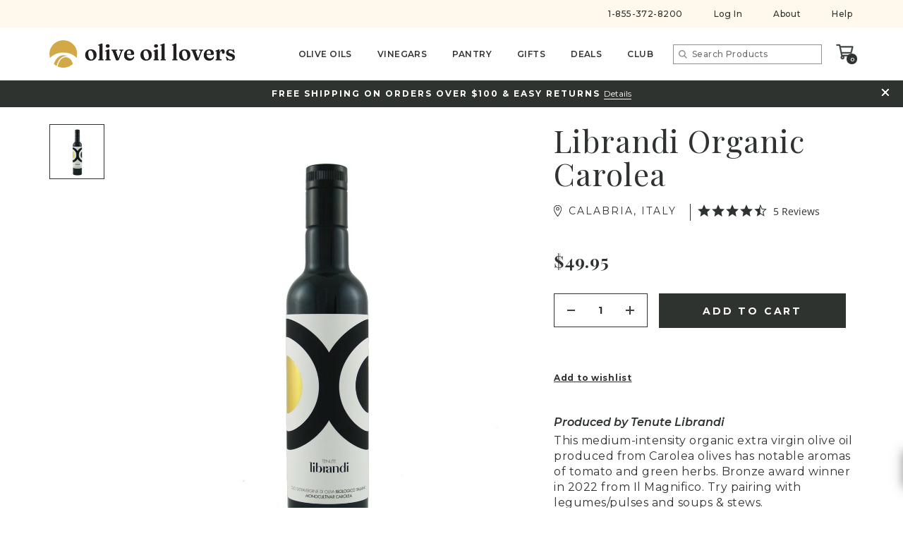

--- FILE ---
content_type: text/html; charset=utf-8
request_url: https://oliveoillovers.com/products/librandi-organic-carolea
body_size: 59301
content:
<!doctype html>
<html class="no-js" lang="en">

<head>
  <script type="application/vnd.locksmith+json" data-locksmith>{"version":"v245","locked":false,"initialized":true,"scope":"product","access_granted":true,"access_denied":false,"requires_customer":false,"manual_lock":false,"remote_lock":false,"has_timeout":false,"remote_rendered":null,"hide_resource":false,"hide_links_to_resource":false,"transparent":true,"locks":{"all":[],"opened":[]},"keys":[],"keys_signature":"a641f94ebdd3967f517d9d409a6f5e44fe94f0e792aae6dc93d77dc0004aada4","state":{"template":"product","theme":136483012770,"product":"librandi-organic-carolea","collection":null,"page":null,"blog":null,"article":null,"app":null},"now":1764811006,"path":"\/products\/librandi-organic-carolea","locale_root_url":"\/","canonical_url":"https:\/\/oliveoillovers.com\/products\/librandi-organic-carolea","customer_id":null,"customer_id_signature":"a641f94ebdd3967f517d9d409a6f5e44fe94f0e792aae6dc93d77dc0004aada4","cart":null}</script><script data-locksmith>!function(){var require=undefined,reqwest=function(){function succeed(e){var t=protocolRe.exec(e.url);return t=t&&t[1]||context.location.protocol,httpsRe.test(t)?twoHundo.test(e.request.status):!!e.request.response}function handleReadyState(e,t,n){return function(){return e._aborted?n(e.request):e._timedOut?n(e.request,"Request is aborted: timeout"):void(e.request&&4==e.request[readyState]&&(e.request.onreadystatechange=noop,succeed(e)?t(e.request):n(e.request)))}}function setHeaders(e,t){var n,s=t.headers||{};s.Accept=s.Accept||defaultHeaders.accept[t.type]||defaultHeaders.accept["*"];var r="undefined"!=typeof FormData&&t.data instanceof FormData;for(n in!t.crossOrigin&&!s[requestedWith]&&(s[requestedWith]=defaultHeaders.requestedWith),!s[contentType]&&!r&&(s[contentType]=t.contentType||defaultHeaders.contentType),s)s.hasOwnProperty(n)&&"setRequestHeader"in e&&e.setRequestHeader(n,s[n])}function setCredentials(e,t){"undefined"!=typeof t.withCredentials&&"undefined"!=typeof e.withCredentials&&(e.withCredentials=!!t.withCredentials)}function generalCallback(e){lastValue=e}function urlappend(e,t){return e+(/[?]/.test(e)?"&":"?")+t}function handleJsonp(e,t,n,s){var r=uniqid++,a=e.jsonpCallback||"callback",o=e.jsonpCallbackName||reqwest.getcallbackPrefix(r),i=new RegExp("((^|[?]|&)"+a+")=([^&]+)"),l=s.match(i),c=doc.createElement("script"),u=0,d=-1!==navigator.userAgent.indexOf("MSIE 10.0");return l?"?"===l[3]?s=s.replace(i,"$1="+o):o=l[3]:s=urlappend(s,a+"="+o),context[o]=generalCallback,c.type="text/javascript",c.src=s,c.async=!0,"undefined"!=typeof c.onreadystatechange&&!d&&(c.htmlFor=c.id="_reqwest_"+r),c.onload=c.onreadystatechange=function(){if(c[readyState]&&"complete"!==c[readyState]&&"loaded"!==c[readyState]||u)return!1;c.onload=c.onreadystatechange=null,c.onclick&&c.onclick(),t(lastValue),lastValue=undefined,head.removeChild(c),u=1},head.appendChild(c),{abort:function(){c.onload=c.onreadystatechange=null,n({},"Request is aborted: timeout",{}),lastValue=undefined,head.removeChild(c),u=1}}}function getRequest(e,t){var n,s=this.o,r=(s.method||"GET").toUpperCase(),a="string"==typeof s?s:s.url,o=!1!==s.processData&&s.data&&"string"!=typeof s.data?reqwest.toQueryString(s.data):s.data||null,i=!1;return("jsonp"==s.type||"GET"==r)&&o&&(a=urlappend(a,o),o=null),"jsonp"==s.type?handleJsonp(s,e,t,a):((n=s.xhr&&s.xhr(s)||xhr(s)).open(r,a,!1!==s.async),setHeaders(n,s),setCredentials(n,s),context[xDomainRequest]&&n instanceof context[xDomainRequest]?(n.onload=e,n.onerror=t,n.onprogress=function(){},i=!0):n.onreadystatechange=handleReadyState(this,e,t),s.before&&s.before(n),i?setTimeout(function(){n.send(o)},200):n.send(o),n)}function Reqwest(e,t){this.o=e,this.fn=t,init.apply(this,arguments)}function setType(e){return null===e?undefined:e.match("json")?"json":e.match("javascript")?"js":e.match("text")?"html":e.match("xml")?"xml":void 0}function init(o,fn){function complete(e){for(o.timeout&&clearTimeout(self.timeout),self.timeout=null;0<self._completeHandlers.length;)self._completeHandlers.shift()(e)}function success(resp){var type=o.type||resp&&setType(resp.getResponseHeader("Content-Type"));resp="jsonp"!==type?self.request:resp;var filteredResponse=globalSetupOptions.dataFilter(resp.responseText,type),r=filteredResponse;try{resp.responseText=r}catch(e){}if(r)switch(type){case"json":try{resp=context.JSON?context.JSON.parse(r):eval("("+r+")")}catch(err){return error(resp,"Could not parse JSON in response",err)}break;case"js":resp=eval(r);break;case"html":resp=r;break;case"xml":resp=resp.responseXML&&resp.responseXML.parseError&&resp.responseXML.parseError.errorCode&&resp.responseXML.parseError.reason?null:resp.responseXML}for(self._responseArgs.resp=resp,self._fulfilled=!0,fn(resp),self._successHandler(resp);0<self._fulfillmentHandlers.length;)resp=self._fulfillmentHandlers.shift()(resp);complete(resp)}function timedOut(){self._timedOut=!0,self.request.abort()}function error(e,t,n){for(e=self.request,self._responseArgs.resp=e,self._responseArgs.msg=t,self._responseArgs.t=n,self._erred=!0;0<self._errorHandlers.length;)self._errorHandlers.shift()(e,t,n);complete(e)}this.url="string"==typeof o?o:o.url,this.timeout=null,this._fulfilled=!1,this._successHandler=function(){},this._fulfillmentHandlers=[],this._errorHandlers=[],this._completeHandlers=[],this._erred=!1,this._responseArgs={};var self=this;fn=fn||function(){},o.timeout&&(this.timeout=setTimeout(function(){timedOut()},o.timeout)),o.success&&(this._successHandler=function(){o.success.apply(o,arguments)}),o.error&&this._errorHandlers.push(function(){o.error.apply(o,arguments)}),o.complete&&this._completeHandlers.push(function(){o.complete.apply(o,arguments)}),this.request=getRequest.call(this,success,error)}function reqwest(e,t){return new Reqwest(e,t)}function normalize(e){return e?e.replace(/\r?\n/g,"\r\n"):""}function serial(e,t){var n,s,r,a,o=e.name,i=e.tagName.toLowerCase(),l=function(e){e&&!e.disabled&&t(o,normalize(e.attributes.value&&e.attributes.value.specified?e.value:e.text))};if(!e.disabled&&o)switch(i){case"input":/reset|button|image|file/i.test(e.type)||(n=/checkbox/i.test(e.type),s=/radio/i.test(e.type),r=e.value,(!n&&!s||e.checked)&&t(o,normalize(n&&""===r?"on":r)));break;case"textarea":t(o,normalize(e.value));break;case"select":if("select-one"===e.type.toLowerCase())l(0<=e.selectedIndex?e.options[e.selectedIndex]:null);else for(a=0;e.length&&a<e.length;a++)e.options[a].selected&&l(e.options[a])}}function eachFormElement(){var e,t,a=this,n=function(e,t){var n,s,r;for(n=0;n<t.length;n++)for(r=e[byTag](t[n]),s=0;s<r.length;s++)serial(r[s],a)};for(t=0;t<arguments.length;t++)e=arguments[t],/input|select|textarea/i.test(e.tagName)&&serial(e,a),n(e,["input","select","textarea"])}function serializeQueryString(){return reqwest.toQueryString(reqwest.serializeArray.apply(null,arguments))}function serializeHash(){var n={};return eachFormElement.apply(function(e,t){e in n?(n[e]&&!isArray(n[e])&&(n[e]=[n[e]]),n[e].push(t)):n[e]=t},arguments),n}function buildParams(e,t,n,s){var r,a,o,i=/\[\]$/;if(isArray(t))for(a=0;t&&a<t.length;a++)o=t[a],n||i.test(e)?s(e,o):buildParams(e+"["+("object"==typeof o?a:"")+"]",o,n,s);else if(t&&"[object Object]"===t.toString())for(r in t)buildParams(e+"["+r+"]",t[r],n,s);else s(e,t)}var context=this,XHR2;if("window"in context)var doc=document,byTag="getElementsByTagName",head=doc[byTag]("head")[0];else try{XHR2=require("xhr2")}catch(ex){throw new Error("Peer dependency `xhr2` required! Please npm install xhr2")}var httpsRe=/^http/,protocolRe=/(^\w+):\/\//,twoHundo=/^(20\d|1223)$/,readyState="readyState",contentType="Content-Type",requestedWith="X-Requested-With",uniqid=0,callbackPrefix="reqwest_"+ +new Date,lastValue,xmlHttpRequest="XMLHttpRequest",xDomainRequest="XDomainRequest",noop=function(){},isArray="function"==typeof Array.isArray?Array.isArray:function(e){return e instanceof Array},defaultHeaders={contentType:"application/x-www-form-urlencoded",requestedWith:xmlHttpRequest,accept:{"*":"text/javascript, text/html, application/xml, text/xml, */*",xml:"application/xml, text/xml",html:"text/html",text:"text/plain",json:"application/json, text/javascript",js:"application/javascript, text/javascript"}},xhr=function(e){if(!0!==e.crossOrigin)return context[xmlHttpRequest]?new XMLHttpRequest:XHR2?new XHR2:new ActiveXObject("Microsoft.XMLHTTP");var t=context[xmlHttpRequest]?new XMLHttpRequest:null;if(t&&"withCredentials"in t)return t;if(context[xDomainRequest])return new XDomainRequest;throw new Error("Browser does not support cross-origin requests")},globalSetupOptions={dataFilter:function(e){return e}};return Reqwest.prototype={abort:function(){this._aborted=!0,this.request.abort()},retry:function(){init.call(this,this.o,this.fn)},then:function(e,t){return e=e||function(){},t=t||function(){},this._fulfilled?this._responseArgs.resp=e(this._responseArgs.resp):this._erred?t(this._responseArgs.resp,this._responseArgs.msg,this._responseArgs.t):(this._fulfillmentHandlers.push(e),this._errorHandlers.push(t)),this},always:function(e){return this._fulfilled||this._erred?e(this._responseArgs.resp):this._completeHandlers.push(e),this},fail:function(e){return this._erred?e(this._responseArgs.resp,this._responseArgs.msg,this._responseArgs.t):this._errorHandlers.push(e),this},"catch":function(e){return this.fail(e)}},reqwest.serializeArray=function(){var n=[];return eachFormElement.apply(function(e,t){n.push({name:e,value:t})},arguments),n},reqwest.serialize=function(){if(0===arguments.length)return"";var e,t=Array.prototype.slice.call(arguments,0);return(e=t.pop())&&e.nodeType&&t.push(e)&&(e=null),e&&(e=e.type),("map"==e?serializeHash:"array"==e?reqwest.serializeArray:serializeQueryString).apply(null,t)},reqwest.toQueryString=function(e,t){var n,s,r=t||!1,a=[],o=encodeURIComponent,i=function(e,t){t="function"==typeof t?t():null==t?"":t,a[a.length]=o(e)+"="+o(t)};if(isArray(e))for(s=0;e&&s<e.length;s++)i(e[s].name,e[s].value);else for(n in e)e.hasOwnProperty(n)&&buildParams(n,e[n],r,i);return a.join("&").replace(/%20/g,"+")},reqwest.getcallbackPrefix=function(){return callbackPrefix},reqwest.compat=function(e,t){return e&&(e.type&&(e.method=e.type)&&delete e.type,e.dataType&&(e.type=e.dataType),e.jsonpCallback&&(e.jsonpCallbackName=e.jsonpCallback)&&delete e.jsonpCallback,e.jsonp&&(e.jsonpCallback=e.jsonp)),new Reqwest(e,t)},reqwest.ajaxSetup=function(e){for(var t in e=e||{})globalSetupOptions[t]=e[t]},reqwest}();
/*!
  * Reqwest! A general purpose XHR connection manager
  * license MIT (c) Dustin Diaz 2015
  * https://github.com/ded/reqwest
  */!function(){var o=window.Locksmith={},e=document.querySelector('script[type="application/vnd.locksmith+json"]'),n=e&&e.innerHTML;if(o.state={},o.util={},o.loading=!1,n)try{o.state=JSON.parse(n)}catch(u){}if(document.addEventListener&&document.querySelector){var s,r,a,t=[76,79,67,75,83,77,73,84,72,49,49],i=function(){r=t.slice(0)},l="style",c=function(e){e&&27!==e.keyCode&&"click"!==e.type||(document.removeEventListener("keydown",c),document.removeEventListener("click",c),s&&document.body.removeChild(s),s=null)};i(),document.addEventListener("keyup",function(e){if(e.keyCode===r[0]){if(clearTimeout(a),r.shift(),0<r.length)return void(a=setTimeout(i,1e3));i(),c(),(s=document.createElement("div"))[l].width="50%",s[l].maxWidth="1000px",s[l].height="85%",s[l].border="1px rgba(0, 0, 0, 0.2) solid",s[l].background="rgba(255, 255, 255, 0.99)",s[l].borderRadius="4px",s[l].position="fixed",s[l].top="50%",s[l].left="50%",s[l].transform="translateY(-50%) translateX(-50%)",s[l].boxShadow="0 2px 5px rgba(0, 0, 0, 0.3), 0 0 100vh 100vw rgba(0, 0, 0, 0.5)",s[l].zIndex="2147483645";var t=document.createElement("textarea");t.value=JSON.stringify(JSON.parse(n),null,2),t[l].border="none",t[l].display="block",t[l].boxSizing="border-box",t[l].width="100%",t[l].height="100%",t[l].background="transparent",t[l].padding="22px",t[l].fontFamily="monospace",t[l].fontSize="14px",t[l].color="#333",t[l].resize="none",t[l].outline="none",t.readOnly=!0,s.appendChild(t),document.body.appendChild(s),t.addEventListener("click",function(e){e.stopImmediatePropagation()}),t.select(),document.addEventListener("keydown",c),document.addEventListener("click",c)}})}o.isEmbedded=-1!==window.location.search.indexOf("_ab=0&_fd=0&_sc=1"),o.path=o.state.path||window.location.pathname,o.basePath=o.state.locale_root_url.concat("/apps/locksmith").replace(/^\/\//,"/"),o.reloading=!1,o.util.console=window.console||{log:function(){},error:function(){}},o.util.makeUrl=function(e,t){var n,s=o.basePath+e,r=[],a=o.cache();for(n in a)r.push(n+"="+encodeURIComponent(a[n]));for(n in t)r.push(n+"="+encodeURIComponent(t[n]));return o.state.customer_id&&(r.push("customer_id="+encodeURIComponent(o.state.customer_id)),r.push("customer_id_signature="+encodeURIComponent(o.state.customer_id_signature))),s+=(-1===s.indexOf("?")?"?":"&")+r.join("&")},o._initializeCallbacks=[],o.on=function(e,t){if("initialize"!==e)throw'Locksmith.on() currently only supports the "initialize" event';o._initializeCallbacks.push(t)},o.initializeSession=function(e){if(!o.isEmbedded){var t=!1,n=!0,s=!0;(e=e||{}).silent&&(s=n=!(t=!0)),o.ping({silent:t,spinner:n,reload:s,callback:function(){o._initializeCallbacks.forEach(function(e){e()})}})}},o.cache=function(e){var t={};try{var n=function r(e){return(document.cookie.match("(^|; )"+e+"=([^;]*)")||0)[2]};t=JSON.parse(decodeURIComponent(n("locksmith-params")||"{}"))}catch(u){}if(e){for(var s in e)t[s]=e[s];document.cookie="locksmith-params=; expires=Thu, 01 Jan 1970 00:00:00 GMT; path=/",document.cookie="locksmith-params="+encodeURIComponent(JSON.stringify(t))+"; path=/"}return t},o.cache.cart=o.state.cart,o.cache.cartLastSaved=null,o.params=o.cache(),o.util.reload=function(){o.reloading=!0;try{window.location.href=window.location.href.replace(/#.*/,"")}catch(u){o.util.console.error("Preferred reload method failed",u),window.location.reload()}},o.cache.saveCart=function(e){if(!o.cache.cart||o.cache.cart===o.cache.cartLastSaved)return e?e():null;var t=o.cache.cartLastSaved;o.cache.cartLastSaved=o.cache.cart,reqwest({url:"/cart/update.json",method:"post",type:"json",data:{attributes:{locksmith:o.cache.cart}},complete:e,error:function(e){if(o.cache.cartLastSaved=t,!o.reloading)throw e}})},o.util.spinnerHTML='<style>body{background:#FFF}@keyframes spin{from{transform:rotate(0deg)}to{transform:rotate(360deg)}}#loading{display:flex;width:100%;height:50vh;color:#777;align-items:center;justify-content:center}#loading .spinner{display:block;animation:spin 600ms linear infinite;position:relative;width:50px;height:50px}#loading .spinner-ring{stroke:currentColor;stroke-dasharray:100%;stroke-width:2px;stroke-linecap:round;fill:none}</style><div id="loading"><div class="spinner"><svg width="100%" height="100%"><svg preserveAspectRatio="xMinYMin"><circle class="spinner-ring" cx="50%" cy="50%" r="45%"></circle></svg></svg></div></div>',o.util.clobberBody=function(e){document.body.innerHTML=e},o.util.clobberDocument=function(e){e.responseText&&(e=e.responseText),document.documentElement&&document.removeChild(document.documentElement);var t=document.open("text/html","replace");t.writeln(e),t.close(),setTimeout(function(){var e=t.querySelector("[autofocus]");e&&e.focus()},100)},o.util.serializeForm=function(e){if(e&&"FORM"===e.nodeName){var t,n,s={};for(t=e.elements.length-1;0<=t;t-=1)if(""!==e.elements[t].name)switch(e.elements[t].nodeName){case"INPUT":switch(e.elements[t].type){default:case"text":case"hidden":case"password":case"button":case"reset":case"submit":s[e.elements[t].name]=e.elements[t].value;break;case"checkbox":case"radio":e.elements[t].checked&&(s[e.elements[t].name]=e.elements[t].value);break;case"file":}break;case"TEXTAREA":s[e.elements[t].name]=e.elements[t].value;break;case"SELECT":switch(e.elements[t].type){case"select-one":s[e.elements[t].name]=e.elements[t].value;break;case"select-multiple":for(n=e.elements[t].options.length-1;0<=n;n-=1)e.elements[t].options[n].selected&&(s[e.elements[t].name]=e.elements[t].options[n].value)}break;case"BUTTON":switch(e.elements[t].type){case"reset":case"submit":case"button":s[e.elements[t].name]=e.elements[t].value}}return s}},o.util.on=function(e,a,o,t){t=t||document;var i="locksmith-"+e+a,n=function(e){var t=e.target,n=e.target.parentElement,s=t.className.baseVal||t.className||"",r=n.className.baseVal||n.className||"";("string"==typeof s&&-1!==s.split(/\s+/).indexOf(a)||"string"==typeof r&&-1!==r.split(/\s+/).indexOf(a))&&!e[i]&&(e[i]=!0,o(e))};t.attachEvent?t.attachEvent(e,n):t.addEventListener(e,n,!1)},o.util.enableActions=function(e){o.util.on("click","locksmith-action",function(e){e.preventDefault();var t=e.target;t.dataset.confirmWith&&!confirm(t.dataset.confirmWith)||(t.disabled=!0,t.innerText=t.dataset.disableWith,o.post("/action",t.dataset.locksmithParams,{spinner:!1,type:"text",success:function(e){(e=JSON.parse(e.responseText)).message&&alert(e.message),o.util.reload()}}))},e)},o.util.inject=function(e,t){var n=["data","locksmith","append"];if(-1!==t.indexOf(n.join("-"))){var s=document.createElement("div");s.innerHTML=t,e.appendChild(s)}else e.innerHTML=t;var r,a,o=e.querySelectorAll("script");for(a=0;a<o.length;++a){r=o[a];var i=document.createElement("script");if(r.type&&(i.type=r.type),r.src)i.src=r.src;else{var l=document.createTextNode(r.innerHTML);i.appendChild(l)}e.appendChild(i)}var c=e.querySelector("[autofocus]");c&&c.focus()},o.post=function(e,t,n){!1!==(n=n||{}).spinner&&o.util.clobberBody(o.util.spinnerHTML);var s={};n.container===document?(s.layout=1,n.success=function(e){document.getElementById(n.container);o.util.clobberDocument(e)}):n.container&&(s.layout=0,n.success=function(e){var t=document.getElementById(n.container);o.util.inject(t,e),t.id===t.firstChild.id&&t.parentElement.replaceChild(t.firstChild,t)}),n.form_type&&(t.form_type=n.form_type),n.include_layout_classes!==undefined&&(t.include_layout_classes=n.include_layout_classes),n.lock_id!==undefined&&(t.lock_id=n.lock_id),o.loading=!0;var r=o.util.makeUrl(e,s);reqwest({url:r,method:"post",type:n.type||"html",data:t,complete:function(){o.loading=!1},error:function(e){if(!o.reloading)if("dashboard.weglot.com"!==window.location.host){if(!n.silent)throw alert("Something went wrong! Please refresh and try again."),e;console.error(e)}else console.error(e)},success:n.success||o.util.clobberDocument})},o.postResource=function(e,t){e.path=o.path,e.search=window.location.search,e.state=o.state,e.passcode&&(e.passcode=e.passcode.trim()),e.email&&(e.email=e.email.trim()),e.state.cart=o.cache.cart,e.locksmith_json=o.jsonTag,e.locksmith_json_signature=o.jsonTagSignature,o.post("/resource",e,t)},o.ping=function(e){if(!o.isEmbedded){e=e||{};var t=function(){e.reload?o.util.reload():"function"==typeof e.callback&&e.callback()};o.post("/ping",{path:o.path,search:window.location.search,state:o.state},{spinner:!!e.spinner,silent:"undefined"==typeof e.silent||e.silent,type:"text",success:function(e){(e=JSON.parse(e.responseText)).messages&&0<e.messages.length&&o.showMessages(e.messages),e.cart&&o.cache.cart!==e.cart?(o.cache.cart=e.cart,o.cache.saveCart(function(){t(),e.cart&&e.cart.match(/^.+:/)&&o.util.reload()})):t()}})}},o.timeoutMonitor=function(){var e=o.cache.cart;o.ping({callback:function(){e!==o.cache.cart||setTimeout(function(){o.timeoutMonitor()},6e4)}})},o.showMessages=function(e){var t=document.createElement("div");t.style.position="fixed",t.style.left=0,t.style.right=0,t.style.bottom="-50px",t.style.opacity=0,t.style.background="#191919",t.style.color="#ddd",t.style.transition="bottom 0.2s, opacity 0.2s",t.style.zIndex=999999,t.innerHTML="        <style>          .locksmith-ab .locksmith-b { display: none; }          .locksmith-ab.toggled .locksmith-b { display: flex; }          .locksmith-ab.toggled .locksmith-a { display: none; }          .locksmith-flex { display: flex; flex-wrap: wrap; justify-content: space-between; align-items: center; padding: 10px 20px; }          .locksmith-message + .locksmith-message { border-top: 1px #555 solid; }          .locksmith-message a { color: inherit; font-weight: bold; }          .locksmith-message a:hover { color: inherit; opacity: 0.8; }          a.locksmith-ab-toggle { font-weight: inherit; text-decoration: underline; }          .locksmith-text { flex-grow: 1; }          .locksmith-cta { flex-grow: 0; text-align: right; }          .locksmith-cta button { transform: scale(0.8); transform-origin: left; }          .locksmith-cta > * { display: block; }          .locksmith-cta > * + * { margin-top: 10px; }          .locksmith-message a.locksmith-close { flex-grow: 0; text-decoration: none; margin-left: 15px; font-size: 30px; font-family: monospace; display: block; padding: 2px 10px; }                    @media screen and (max-width: 600px) {            .locksmith-wide-only { display: none !important; }            .locksmith-flex { padding: 0 15px; }            .locksmith-flex > * { margin-top: 5px; margin-bottom: 5px; }            .locksmith-cta { text-align: left; }          }                    @media screen and (min-width: 601px) {            .locksmith-narrow-only { display: none !important; }          }        </style>      "+e.map(function(e){return'<div class="locksmith-message">'+e+"</div>"}).join(""),document.body.appendChild(t),document.body.style.position="relative",document.body.parentElement.style.paddingBottom=t.offsetHeight+"px",setTimeout(function(){t.style.bottom=0,t.style.opacity=1},50),o.util.on("click","locksmith-ab-toggle",function(e){e.preventDefault();for(var t=e.target.parentElement;-1===t.className.split(" ").indexOf("locksmith-ab");)t=t.parentElement;-1!==t.className.split(" ").indexOf("toggled")?t.className=t.className.replace("toggled",""):t.className=t.className+" toggled"}),o.util.enableActions(t)}}()}();</script>
      <script data-locksmith>Locksmith.cache.cart=null</script>

  <script data-locksmith>Locksmith.jsonTag="{\"version\":\"v245\",\"locked\":false,\"initialized\":true,\"scope\":\"product\",\"access_granted\":true,\"access_denied\":false,\"requires_customer\":false,\"manual_lock\":false,\"remote_lock\":false,\"has_timeout\":false,\"remote_rendered\":null,\"hide_resource\":false,\"hide_links_to_resource\":false,\"transparent\":true,\"locks\":{\"all\":[],\"opened\":[]},\"keys\":[],\"keys_signature\":\"a641f94ebdd3967f517d9d409a6f5e44fe94f0e792aae6dc93d77dc0004aada4\",\"state\":{\"template\":\"product\",\"theme\":136483012770,\"product\":\"librandi-organic-carolea\",\"collection\":null,\"page\":null,\"blog\":null,\"article\":null,\"app\":null},\"now\":1764811006,\"path\":\"\\\/products\\\/librandi-organic-carolea\",\"locale_root_url\":\"\\\/\",\"canonical_url\":\"https:\\\/\\\/oliveoillovers.com\\\/products\\\/librandi-organic-carolea\",\"customer_id\":null,\"customer_id_signature\":\"a641f94ebdd3967f517d9d409a6f5e44fe94f0e792aae6dc93d77dc0004aada4\",\"cart\":null}";Locksmith.jsonTagSignature="91713108b46261934eab52a1805214dfaa66f8e62df43e04cc146546f2df7f0c"</script>
  <!-- START PRELOAD OPTIMONK -->
  <link rel="preconnect" href="https://onsite.optimonk.com"/>
  <script>
  var urlPatterns = [/.*/];
  var OMConfig={
  account: 12889,
  urlPatterns
  };
  function OMCreateAntiFlicker(t={}){let{hiddenElement:e="body",timeout:n=2e3,hidingStyle:r="opacity: 0 !important; background: none !important;",callback:i,urlPatterns:o=[]}=t,c=null,a=null,f=!1;function l(){if(!f){if(!function t(){let e=window.location.pathname+window.location.search+window.location.hash;return o.some(t=>"string"==typeof t?e.includes(t):t instanceof RegExp?t.test(e):"function"==typeof t&&t(e))}())return console.log("URL does not match patterns. Skipping hide."),!1;if(function t(){let e=performance.getEntriesByName("first-contentful-paint")[0];return void 0!==e}())return console.log("First Contentful Paint detected. Skipping hide."),!1;try{return c=function t(){let n=document.createElement("style");n.setAttribute("type","text/css");let i=`${e} { ${r} }`;return n.styleSheet?n.styleSheet.cssText=i:n.appendChild(document.createTextNode(i)),n}(),document.head.appendChild(c),f=!0,a=setTimeout(u,n),!0}catch(t){return console.error("Anti-flicker failed to hide element:",t),!1}}}function u(){if(f)try{return c&&c.parentNode&&c.parentNode.removeChild(c),a&&(clearTimeout(a),a=null),f=!1,"function"==typeof i&&i(),!0}catch(t){return console.error("Anti-flicker failed to show element:",t),!1}}function s(){return f}return l(),new PerformanceObserver(t=>{for(let e of t.getEntries())if("first-contentful-paint"===e.name){u();break}}).observe({type:"paint",buffered:!0}),{hide:l,show:u,isHidden:s}}const fetchScript={get:function(t,e){fetch(t).then(t=>{let n={};return t.headers.forEach((t,e)=>{n[e]=t}),t.text().then(t=>{e(t,n)})}).catch(t=>{console.error("Error fetching the script:",t)})}};
  var OMCustomAntiFlicker=OMCreateAntiFlicker(OMConfig);
  </script>
  <script>
  fetchScript.get(`https://onsite.optimonk.com/script.js?account=${OMConfig.account}`,(t,e)=>{t=`var OMHeaderData = '${JSON.stringify(e)}';${t}`;let n=document.createElement("script");n.id="om-frontend-script",n.innerHTML=t,n.type="text/javascript",n.async=!0,document.head.appendChild(n)});
  </script>
  <!-- END PRELOAD OPTIMONK -->
  <meta charset="utf-8">
  <meta http-equiv="X-UA-Compatible" content="IE=edge,chrome=1">
  <meta name="viewport" content="width=device-width, initial-scale=1, maximum-scale=1"><meta name="description" content="Buy premium olive oils from award-winning producers. Extra virgin, organic, flavored and infused olive oils and gifts from Italy, Spain, Greece, France, Portugal, California, and more.">


    <link rel="preconnect" href="https://cdn.shopify.com" crossorigin>
  <link rel="preconnect" href="https://fonts.shopify.com" crossorigin>
  <link rel="preconnect" href="https://monorail-edge.shopifysvc.com">
  
  

<link rel="shortcut icon" href="//oliveoillovers.com/cdn/shop/files/favicon_32x32.png?v=1623815102" type="image/png"><!-- Pending : update in base theme this complete file --><title>Librandi Organic Carolea Extra Virgin Olive Oil 16.9 fl oz (500 ml)
&ndash; Olive Oil Lovers</title><meta name="description" content="Cold-extracted from organically farmed Carolea olives hand-picked on the Librandi estate in the province of Cosenza, Calabria. The aroma is intense and powerful with fruity notes of ripe tomato and aromatic herbs. Its flavor is strong and complex with elegant flavors of garden vegetables, lettuce and tomato with a slig">
<!-- No-Index Pages -->
  
  <!-- /snippets/social-meta-tags.liquid -->




<meta property="og:site_name" content="Olive Oil Lovers">
<meta property="og:url" content="https://oliveoillovers.com/products/librandi-organic-carolea"><meta property="og:title" content="Librandi Organic Carolea">
<meta property="og:type" content="product">
<meta property="og:description" content="Cold-extracted from organically farmed Carolea olives hand-picked on the Librandi estate in the province of Cosenza, Calabria. The aroma is intense and powerful with fruity notes of ripe tomato and aromatic herbs. Its flavor is strong and complex with elegant flavors of garden vegetables, lettuce and tomato with a slig">

<meta property="og:price:amount" content="49.95">
<meta property="og:price:currency" content="USD">

<meta property="og:image" content="http://oliveoillovers.com/cdn/shop/products/Tenute_Librandi_Carolea_500ml__07724.1459460567.1280.1280_1200x1200.jpg?v=1762439537">
<meta property="og:image:secure_url" content="https://oliveoillovers.com/cdn/shop/products/Tenute_Librandi_Carolea_500ml__07724.1459460567.1280.1280_1200x1200.jpg?v=1762439537">


  <meta name="twitter:site" content="@EVOOLovers/">

<meta name="twitter:card" content="summary_large_image"><meta name="twitter:title" content="Librandi Organic Carolea">
<meta name="twitter:description" content="Cold-extracted from organically farmed Carolea olives hand-picked on the Librandi estate in the province of Cosenza, Calabria. The aroma is intense and powerful with fruity notes of ripe tomato and aromatic herbs. Its flavor is strong and complex with elegant flavors of garden vegetables, lettuce and tomato with a slig">

  <!-- Vendor Scripts -->
<script src="//oliveoillovers.com/cdn/shop/t/36/assets/_sm-theme-vendor.min.js?v=118054553291122607541720686833" type="text/javascript"></script>
<!-- Initialise Cart.js once the page has loaded -->
<!--[if gt IE 8]> <!-- -->
<script src="//oliveoillovers.com/cdn/shop/t/36/assets/rivets-cart.min.js?v=71148455348259262541720686833" type="text/javascript"></script>
<script type="text/javascript">
  CartJS.init({"note":null,"attributes":{},"original_total_price":0,"total_price":0,"total_discount":0,"total_weight":0.0,"item_count":0,"items":[],"requires_shipping":false,"currency":"USD","items_subtotal_price":0,"cart_level_discount_applications":[],"checkout_charge_amount":0}, {
    "debug": true
  });
</script>
<!-- PDP Page Variant Selection BEGINS -->

<script src="//oliveoillovers.com/cdn/shopifycloud/storefront/assets/themes_support/option_selection-b017cd28.js" type="text/javascript"></script>

<!-- Custom Styles -->
<link href="//oliveoillovers.com/cdn/shop/t/36/assets/_sm-global.css?v=154580264349514785741720686833" rel="stylesheet" type="text/css" media="all" />
<link href="//oliveoillovers.com/cdn/shop/t/36/assets/_sm-style.css?v=105335980373797484981727858474" rel="stylesheet" type="text/css" media="all" />
<script src="//oliveoillovers.com/cdn/shop/t/36/assets/slick.min.js?v=15194783883252844911720686833" type="text/javascript"></script>

<!-- Custom Scripts -->
<script src="//oliveoillovers.com/cdn/shop/t/36/assets/_sm-theme.js?v=178376343622718204621720686833" type="text/javascript"></script>
<script src="//oliveoillovers.com/cdn/shop/t/36/assets/theme.js?v=119699219984822164891720686833" defer="defer"></script>
<script src="//oliveoillovers.com/cdn/shop/t/36/assets/keyboard-tabbing.js?v=148645896359615724671720686833" defer="defer"></script>
<!-- Vendor Styles-->
<link href="//oliveoillovers.com/cdn/shop/t/36/assets/_sm-style-vendor.css?v=149427344665922698891720686833" rel="stylesheet" type="text/css" media="all" />
<!-- Lity CSS -->
<link href="//oliveoillovers.com/cdn/shop/t/36/assets/lity.css?v=79789045103631706831720686833" rel="stylesheet" type="text/css" media="all" />
<!-- a11y by Be Accessible CSS -->
<link href="//oliveoillovers.com/cdn/shop/t/36/assets/a11y.css?v=116915440522619445511720686833" rel="stylesheet" type="text/css" media="all" />
<!-- For customer templates only -->

<!-- 3rd Party Scripts-->

<!-- Hotjar Tracking Code for https://oliveoillovers.com/ -->
<script>
  (function(h,o,t,j,a,r){
      h.hj=h.hj||function(){(h.hj.q=h.hj.q||[]).push(arguments)};
      h._hjSettings={hjid:2634547,hjsv:6};
      a=o.getElementsByTagName('head')[0];
      r=o.createElement('script');r.async=1;
      r.src=t+h._hjSettings.hjid+j+h._hjSettings.hjsv;
      a.appendChild(r);
  })(window,document,'https://static.hotjar.com/c/hotjar-','.js?sv=');
</script>

<script src="https://static.rechargecdn.com/assets/js/widget.min.js/" defer="defer"></script>

  <link href="//oliveoillovers.com/cdn/shop/t/36/assets/ool.css?v=151385126245800441811763732034" rel="stylesheet" type="text/css" media="all" />
  <script>window.performance && window.performance.mark && window.performance.mark('shopify.content_for_header.start');</script><meta name="google-site-verification" content="UL2cf8GJqS7mJvT96b13xbvIE8NQYOxsckGAZaJivoI">
<meta id="shopify-digital-wallet" name="shopify-digital-wallet" content="/57257918626/digital_wallets/dialog">
<meta name="shopify-checkout-api-token" content="83d4138dc4dc474e138f8912159ae4e9">
<meta id="in-context-paypal-metadata" data-shop-id="57257918626" data-venmo-supported="true" data-environment="production" data-locale="en_US" data-paypal-v4="true" data-currency="USD">
<link rel="alternate" type="application/json+oembed" href="https://oliveoillovers.com/products/librandi-organic-carolea.oembed">
<script async="async" src="/checkouts/internal/preloads.js?locale=en-US"></script>
<link rel="preconnect" href="https://shop.app" crossorigin="anonymous">
<script async="async" src="https://shop.app/checkouts/internal/preloads.js?locale=en-US&shop_id=57257918626" crossorigin="anonymous"></script>
<script id="apple-pay-shop-capabilities" type="application/json">{"shopId":57257918626,"countryCode":"US","currencyCode":"USD","merchantCapabilities":["supports3DS"],"merchantId":"gid:\/\/shopify\/Shop\/57257918626","merchantName":"Olive Oil Lovers","requiredBillingContactFields":["postalAddress","email"],"requiredShippingContactFields":["postalAddress","email"],"shippingType":"shipping","supportedNetworks":["visa","masterCard","amex","discover","elo","jcb"],"total":{"type":"pending","label":"Olive Oil Lovers","amount":"1.00"},"shopifyPaymentsEnabled":true,"supportsSubscriptions":true}</script>
<script id="shopify-features" type="application/json">{"accessToken":"83d4138dc4dc474e138f8912159ae4e9","betas":["rich-media-storefront-analytics"],"domain":"oliveoillovers.com","predictiveSearch":true,"shopId":57257918626,"locale":"en"}</script>
<script>var Shopify = Shopify || {};
Shopify.shop = "olive-oil-lovers.myshopify.com";
Shopify.locale = "en";
Shopify.currency = {"active":"USD","rate":"1.0"};
Shopify.country = "US";
Shopify.theme = {"name":"OOL 3.4 [Novello Template]","id":136483012770,"schema_name":"Pixelo Perfect","schema_version":"1.0.0","theme_store_id":null,"role":"main"};
Shopify.theme.handle = "null";
Shopify.theme.style = {"id":null,"handle":null};
Shopify.cdnHost = "oliveoillovers.com/cdn";
Shopify.routes = Shopify.routes || {};
Shopify.routes.root = "/";</script>
<script type="module">!function(o){(o.Shopify=o.Shopify||{}).modules=!0}(window);</script>
<script>!function(o){function n(){var o=[];function n(){o.push(Array.prototype.slice.apply(arguments))}return n.q=o,n}var t=o.Shopify=o.Shopify||{};t.loadFeatures=n(),t.autoloadFeatures=n()}(window);</script>
<script>
  window.ShopifyPay = window.ShopifyPay || {};
  window.ShopifyPay.apiHost = "shop.app\/pay";
  window.ShopifyPay.redirectState = null;
</script>
<script id="shop-js-analytics" type="application/json">{"pageType":"product"}</script>
<script defer="defer" async type="module" src="//oliveoillovers.com/cdn/shopifycloud/shop-js/modules/v2/client.init-shop-cart-sync_D0dqhulL.en.esm.js"></script>
<script defer="defer" async type="module" src="//oliveoillovers.com/cdn/shopifycloud/shop-js/modules/v2/chunk.common_CpVO7qML.esm.js"></script>
<script type="module">
  await import("//oliveoillovers.com/cdn/shopifycloud/shop-js/modules/v2/client.init-shop-cart-sync_D0dqhulL.en.esm.js");
await import("//oliveoillovers.com/cdn/shopifycloud/shop-js/modules/v2/chunk.common_CpVO7qML.esm.js");

  window.Shopify.SignInWithShop?.initShopCartSync?.({"fedCMEnabled":true,"windoidEnabled":true});

</script>
<script>
  window.Shopify = window.Shopify || {};
  if (!window.Shopify.featureAssets) window.Shopify.featureAssets = {};
  window.Shopify.featureAssets['shop-js'] = {"shop-cart-sync":["modules/v2/client.shop-cart-sync_D9bwt38V.en.esm.js","modules/v2/chunk.common_CpVO7qML.esm.js"],"init-fed-cm":["modules/v2/client.init-fed-cm_BJ8NPuHe.en.esm.js","modules/v2/chunk.common_CpVO7qML.esm.js"],"init-shop-email-lookup-coordinator":["modules/v2/client.init-shop-email-lookup-coordinator_pVrP2-kG.en.esm.js","modules/v2/chunk.common_CpVO7qML.esm.js"],"shop-cash-offers":["modules/v2/client.shop-cash-offers_CNh7FWN-.en.esm.js","modules/v2/chunk.common_CpVO7qML.esm.js","modules/v2/chunk.modal_DKF6x0Jh.esm.js"],"init-shop-cart-sync":["modules/v2/client.init-shop-cart-sync_D0dqhulL.en.esm.js","modules/v2/chunk.common_CpVO7qML.esm.js"],"init-windoid":["modules/v2/client.init-windoid_DaoAelzT.en.esm.js","modules/v2/chunk.common_CpVO7qML.esm.js"],"shop-toast-manager":["modules/v2/client.shop-toast-manager_1DND8Tac.en.esm.js","modules/v2/chunk.common_CpVO7qML.esm.js"],"pay-button":["modules/v2/client.pay-button_CFeQi1r6.en.esm.js","modules/v2/chunk.common_CpVO7qML.esm.js"],"shop-button":["modules/v2/client.shop-button_Ca94MDdQ.en.esm.js","modules/v2/chunk.common_CpVO7qML.esm.js"],"shop-login-button":["modules/v2/client.shop-login-button_DPYNfp1Z.en.esm.js","modules/v2/chunk.common_CpVO7qML.esm.js","modules/v2/chunk.modal_DKF6x0Jh.esm.js"],"avatar":["modules/v2/client.avatar_BTnouDA3.en.esm.js"],"shop-follow-button":["modules/v2/client.shop-follow-button_BMKh4nJE.en.esm.js","modules/v2/chunk.common_CpVO7qML.esm.js","modules/v2/chunk.modal_DKF6x0Jh.esm.js"],"init-customer-accounts-sign-up":["modules/v2/client.init-customer-accounts-sign-up_CJXi5kRN.en.esm.js","modules/v2/client.shop-login-button_DPYNfp1Z.en.esm.js","modules/v2/chunk.common_CpVO7qML.esm.js","modules/v2/chunk.modal_DKF6x0Jh.esm.js"],"init-shop-for-new-customer-accounts":["modules/v2/client.init-shop-for-new-customer-accounts_BoBxkgWu.en.esm.js","modules/v2/client.shop-login-button_DPYNfp1Z.en.esm.js","modules/v2/chunk.common_CpVO7qML.esm.js","modules/v2/chunk.modal_DKF6x0Jh.esm.js"],"init-customer-accounts":["modules/v2/client.init-customer-accounts_DCuDTzpR.en.esm.js","modules/v2/client.shop-login-button_DPYNfp1Z.en.esm.js","modules/v2/chunk.common_CpVO7qML.esm.js","modules/v2/chunk.modal_DKF6x0Jh.esm.js"],"checkout-modal":["modules/v2/client.checkout-modal_U_3e4VxF.en.esm.js","modules/v2/chunk.common_CpVO7qML.esm.js","modules/v2/chunk.modal_DKF6x0Jh.esm.js"],"lead-capture":["modules/v2/client.lead-capture_DEgn0Z8u.en.esm.js","modules/v2/chunk.common_CpVO7qML.esm.js","modules/v2/chunk.modal_DKF6x0Jh.esm.js"],"shop-login":["modules/v2/client.shop-login_CoM5QKZ_.en.esm.js","modules/v2/chunk.common_CpVO7qML.esm.js","modules/v2/chunk.modal_DKF6x0Jh.esm.js"],"payment-terms":["modules/v2/client.payment-terms_BmrqWn8r.en.esm.js","modules/v2/chunk.common_CpVO7qML.esm.js","modules/v2/chunk.modal_DKF6x0Jh.esm.js"]};
</script>
<script>(function() {
  var isLoaded = false;
  function asyncLoad() {
    if (isLoaded) return;
    isLoaded = true;
    var urls = ["https:\/\/instafeed.nfcube.com\/cdn\/f41f404b34cb8348ee467481b7e0e167.js?shop=olive-oil-lovers.myshopify.com","https:\/\/str.rise-ai.com\/?shop=olive-oil-lovers.myshopify.com","https:\/\/strn.rise-ai.com\/?shop=olive-oil-lovers.myshopify.com","https:\/\/config.gorgias.chat\/bundle-loader\/01GYCCJB54H68XV2R2VVYPMXVH?source=shopify1click\u0026shop=olive-oil-lovers.myshopify.com","https:\/\/lac.sfapp.magefan.top\/js\/scripttags\/assistance\/init.js?shop=olive-oil-lovers.myshopify.com","https:\/\/cdn-widgetsrepository.yotpo.com\/v1\/loader\/sKS9F8fp2rR5djtKt6hpIYzp8dGEy7122L1sGjUE?shop=olive-oil-lovers.myshopify.com","https:\/\/dr4qe3ddw9y32.cloudfront.net\/awin-shopify-integration-code.js?aid=97891\u0026v=shopifyApp_5.2.3\u0026ts=1763151929255\u0026shop=olive-oil-lovers.myshopify.com","https:\/\/cdn.9gtb.com\/loader.js?g_cvt_id=1a391dc4-3573-435e-b234-814f6639f755\u0026shop=olive-oil-lovers.myshopify.com"];
    for (var i = 0; i < urls.length; i++) {
      var s = document.createElement('script');
      s.type = 'text/javascript';
      s.async = true;
      s.src = urls[i];
      var x = document.getElementsByTagName('script')[0];
      x.parentNode.insertBefore(s, x);
    }
  };
  if(window.attachEvent) {
    window.attachEvent('onload', asyncLoad);
  } else {
    window.addEventListener('load', asyncLoad, false);
  }
})();</script>
<script id="__st">var __st={"a":57257918626,"offset":-18000,"reqid":"46b37495-cd45-4941-b9ef-6f8fa4fcb192-1764811005","pageurl":"oliveoillovers.com\/products\/librandi-organic-carolea","u":"a1e6513b2437","p":"product","rtyp":"product","rid":6956897763490};</script>
<script>window.ShopifyPaypalV4VisibilityTracking = true;</script>
<script id="captcha-bootstrap">!function(){'use strict';const t='contact',e='account',n='new_comment',o=[[t,t],['blogs',n],['comments',n],[t,'customer']],c=[[e,'customer_login'],[e,'guest_login'],[e,'recover_customer_password'],[e,'create_customer']],r=t=>t.map((([t,e])=>`form[action*='/${t}']:not([data-nocaptcha='true']) input[name='form_type'][value='${e}']`)).join(','),a=t=>()=>t?[...document.querySelectorAll(t)].map((t=>t.form)):[];function s(){const t=[...o],e=r(t);return a(e)}const i='password',u='form_key',d=['recaptcha-v3-token','g-recaptcha-response','h-captcha-response',i],f=()=>{try{return window.sessionStorage}catch{return}},m='__shopify_v',_=t=>t.elements[u];function p(t,e,n=!1){try{const o=window.sessionStorage,c=JSON.parse(o.getItem(e)),{data:r}=function(t){const{data:e,action:n}=t;return t[m]||n?{data:e,action:n}:{data:t,action:n}}(c);for(const[e,n]of Object.entries(r))t.elements[e]&&(t.elements[e].value=n);n&&o.removeItem(e)}catch(o){console.error('form repopulation failed',{error:o})}}const l='form_type',E='cptcha';function T(t){t.dataset[E]=!0}const w=window,h=w.document,L='Shopify',v='ce_forms',y='captcha';let A=!1;((t,e)=>{const n=(g='f06e6c50-85a8-45c8-87d0-21a2b65856fe',I='https://cdn.shopify.com/shopifycloud/storefront-forms-hcaptcha/ce_storefront_forms_captcha_hcaptcha.v1.5.2.iife.js',D={infoText:'Protected by hCaptcha',privacyText:'Privacy',termsText:'Terms'},(t,e,n)=>{const o=w[L][v],c=o.bindForm;if(c)return c(t,g,e,D).then(n);var r;o.q.push([[t,g,e,D],n]),r=I,A||(h.body.append(Object.assign(h.createElement('script'),{id:'captcha-provider',async:!0,src:r})),A=!0)});var g,I,D;w[L]=w[L]||{},w[L][v]=w[L][v]||{},w[L][v].q=[],w[L][y]=w[L][y]||{},w[L][y].protect=function(t,e){n(t,void 0,e),T(t)},Object.freeze(w[L][y]),function(t,e,n,w,h,L){const[v,y,A,g]=function(t,e,n){const i=e?o:[],u=t?c:[],d=[...i,...u],f=r(d),m=r(i),_=r(d.filter((([t,e])=>n.includes(e))));return[a(f),a(m),a(_),s()]}(w,h,L),I=t=>{const e=t.target;return e instanceof HTMLFormElement?e:e&&e.form},D=t=>v().includes(t);t.addEventListener('submit',(t=>{const e=I(t);if(!e)return;const n=D(e)&&!e.dataset.hcaptchaBound&&!e.dataset.recaptchaBound,o=_(e),c=g().includes(e)&&(!o||!o.value);(n||c)&&t.preventDefault(),c&&!n&&(function(t){try{if(!f())return;!function(t){const e=f();if(!e)return;const n=_(t);if(!n)return;const o=n.value;o&&e.removeItem(o)}(t);const e=Array.from(Array(32),(()=>Math.random().toString(36)[2])).join('');!function(t,e){_(t)||t.append(Object.assign(document.createElement('input'),{type:'hidden',name:u})),t.elements[u].value=e}(t,e),function(t,e){const n=f();if(!n)return;const o=[...t.querySelectorAll(`input[type='${i}']`)].map((({name:t})=>t)),c=[...d,...o],r={};for(const[a,s]of new FormData(t).entries())c.includes(a)||(r[a]=s);n.setItem(e,JSON.stringify({[m]:1,action:t.action,data:r}))}(t,e)}catch(e){console.error('failed to persist form',e)}}(e),e.submit())}));const S=(t,e)=>{t&&!t.dataset[E]&&(n(t,e.some((e=>e===t))),T(t))};for(const o of['focusin','change'])t.addEventListener(o,(t=>{const e=I(t);D(e)&&S(e,y())}));const B=e.get('form_key'),M=e.get(l),P=B&&M;t.addEventListener('DOMContentLoaded',(()=>{const t=y();if(P)for(const e of t)e.elements[l].value===M&&p(e,B);[...new Set([...A(),...v().filter((t=>'true'===t.dataset.shopifyCaptcha))])].forEach((e=>S(e,t)))}))}(h,new URLSearchParams(w.location.search),n,t,e,['guest_login'])})(!1,!0)}();</script>
<script integrity="sha256-52AcMU7V7pcBOXWImdc/TAGTFKeNjmkeM1Pvks/DTgc=" data-source-attribution="shopify.loadfeatures" defer="defer" src="//oliveoillovers.com/cdn/shopifycloud/storefront/assets/storefront/load_feature-81c60534.js" crossorigin="anonymous"></script>
<script crossorigin="anonymous" defer="defer" src="//oliveoillovers.com/cdn/shopifycloud/storefront/assets/shopify_pay/storefront-65b4c6d7.js?v=20250812"></script>
<script data-source-attribution="shopify.dynamic_checkout.dynamic.init">var Shopify=Shopify||{};Shopify.PaymentButton=Shopify.PaymentButton||{isStorefrontPortableWallets:!0,init:function(){window.Shopify.PaymentButton.init=function(){};var t=document.createElement("script");t.src="https://oliveoillovers.com/cdn/shopifycloud/portable-wallets/latest/portable-wallets.en.js",t.type="module",document.head.appendChild(t)}};
</script>
<script data-source-attribution="shopify.dynamic_checkout.buyer_consent">
  function portableWalletsHideBuyerConsent(e){var t=document.getElementById("shopify-buyer-consent"),n=document.getElementById("shopify-subscription-policy-button");t&&n&&(t.classList.add("hidden"),t.setAttribute("aria-hidden","true"),n.removeEventListener("click",e))}function portableWalletsShowBuyerConsent(e){var t=document.getElementById("shopify-buyer-consent"),n=document.getElementById("shopify-subscription-policy-button");t&&n&&(t.classList.remove("hidden"),t.removeAttribute("aria-hidden"),n.addEventListener("click",e))}window.Shopify?.PaymentButton&&(window.Shopify.PaymentButton.hideBuyerConsent=portableWalletsHideBuyerConsent,window.Shopify.PaymentButton.showBuyerConsent=portableWalletsShowBuyerConsent);
</script>
<script data-source-attribution="shopify.dynamic_checkout.cart.bootstrap">document.addEventListener("DOMContentLoaded",(function(){function t(){return document.querySelector("shopify-accelerated-checkout-cart, shopify-accelerated-checkout")}if(t())Shopify.PaymentButton.init();else{new MutationObserver((function(e,n){t()&&(Shopify.PaymentButton.init(),n.disconnect())})).observe(document.body,{childList:!0,subtree:!0})}}));
</script>
<link id="shopify-accelerated-checkout-styles" rel="stylesheet" media="screen" href="https://oliveoillovers.com/cdn/shopifycloud/portable-wallets/latest/accelerated-checkout-backwards-compat.css" crossorigin="anonymous">
<style id="shopify-accelerated-checkout-cart">
        #shopify-buyer-consent {
  margin-top: 1em;
  display: inline-block;
  width: 100%;
}

#shopify-buyer-consent.hidden {
  display: none;
}

#shopify-subscription-policy-button {
  background: none;
  border: none;
  padding: 0;
  text-decoration: underline;
  font-size: inherit;
  cursor: pointer;
}

#shopify-subscription-policy-button::before {
  box-shadow: none;
}

      </style>

<script>window.performance && window.performance.mark && window.performance.mark('shopify.content_for_header.end');</script>
  <!-- Extra Apps Per Theme-->

  <!--begin-boost-pfs-filter-css-->
  <link rel="preload stylesheet" href="//oliveoillovers.com/cdn/shop/t/36/assets/boost-pfs-instant-search.css?v=84763367893111851041720686833" as="style"><link href="//oliveoillovers.com/cdn/shop/t/36/assets/boost-pfs-custom.css?v=27500117003063651001720686833" rel="stylesheet" type="text/css" media="all" />
<style data-id="boost-pfs-style">
    .boost-pfs-filter-option-title-text {}

   .boost-pfs-filter-tree-v .boost-pfs-filter-option-title-text:before {}
    .boost-pfs-filter-tree-v .boost-pfs-filter-option.boost-pfs-filter-option-collapsed .boost-pfs-filter-option-title-text:before {}
    .boost-pfs-filter-tree-h .boost-pfs-filter-option-title-heading:before {}

    .boost-pfs-filter-refine-by .boost-pfs-filter-option-title h3 {}

    .boost-pfs-filter-option-content .boost-pfs-filter-option-item-list .boost-pfs-filter-option-item button,
    .boost-pfs-filter-option-content .boost-pfs-filter-option-item-list .boost-pfs-filter-option-item .boost-pfs-filter-button,
    .boost-pfs-filter-option-range-amount input,
    .boost-pfs-filter-tree-v .boost-pfs-filter-refine-by .boost-pfs-filter-refine-by-items .refine-by-item,
    .boost-pfs-filter-refine-by-wrapper-v .boost-pfs-filter-refine-by .boost-pfs-filter-refine-by-items .refine-by-item,
    .boost-pfs-filter-refine-by .boost-pfs-filter-option-title,
    .boost-pfs-filter-refine-by .boost-pfs-filter-refine-by-items .refine-by-item>a,
    .boost-pfs-filter-refine-by>span,
    .boost-pfs-filter-clear,
    .boost-pfs-filter-clear-all{font-size: 14px;}
    .boost-pfs-filter-tree-h .boost-pfs-filter-pc .boost-pfs-filter-refine-by-items .refine-by-item .boost-pfs-filter-clear .refine-by-type,
    .boost-pfs-filter-refine-by-wrapper-h .boost-pfs-filter-pc .boost-pfs-filter-refine-by-items .refine-by-item .boost-pfs-filter-clear .refine-by-type {}

    .boost-pfs-filter-option-multi-level-collections .boost-pfs-filter-option-multi-level-list .boost-pfs-filter-option-item .boost-pfs-filter-button-arrow .boost-pfs-arrow:before,
    .boost-pfs-filter-option-multi-level-tag .boost-pfs-filter-option-multi-level-list .boost-pfs-filter-option-item .boost-pfs-filter-button-arrow .boost-pfs-arrow:before {}

    .boost-pfs-filter-refine-by-wrapper-v .boost-pfs-filter-refine-by .boost-pfs-filter-refine-by-items .refine-by-item .boost-pfs-filter-clear:after,
    .boost-pfs-filter-refine-by-wrapper-v .boost-pfs-filter-refine-by .boost-pfs-filter-refine-by-items .refine-by-item .boost-pfs-filter-clear:before,
    .boost-pfs-filter-tree-v .boost-pfs-filter-refine-by .boost-pfs-filter-refine-by-items .refine-by-item .boost-pfs-filter-clear:after,
    .boost-pfs-filter-tree-v .boost-pfs-filter-refine-by .boost-pfs-filter-refine-by-items .refine-by-item .boost-pfs-filter-clear:before,
    .boost-pfs-filter-refine-by-wrapper-h .boost-pfs-filter-pc .boost-pfs-filter-refine-by-items .refine-by-item .boost-pfs-filter-clear:after,
    .boost-pfs-filter-refine-by-wrapper-h .boost-pfs-filter-pc .boost-pfs-filter-refine-by-items .refine-by-item .boost-pfs-filter-clear:before,
    .boost-pfs-filter-tree-h .boost-pfs-filter-pc .boost-pfs-filter-refine-by-items .refine-by-item .boost-pfs-filter-clear:after,
    .boost-pfs-filter-tree-h .boost-pfs-filter-pc .boost-pfs-filter-refine-by-items .refine-by-item .boost-pfs-filter-clear:before {}
    .boost-pfs-filter-option-range-slider .noUi-value-horizontal {}

    .boost-pfs-filter-tree-mobile-button button,
    .boost-pfs-filter-top-sorting-mobile button {}
    .boost-pfs-filter-top-sorting-mobile button>span:after {}
  </style>

  <!--end-boost-pfs-filter-css-->
  <script src="https://cdn-widgetsrepository.yotpo.com/v1/loader/FsePFM0_nC5g15XUhnVyDw" async></script>
  <script type="text/javascript">if(typeof window.hulkappsWishlist === 'undefined') {
        window.hulkappsWishlist = {};
        }
        window.hulkappsWishlist.baseURL = '/apps/advanced-wishlist/api';
        window.hulkappsWishlist.hasAppBlockSupport = '';
  </script>

  <link href="//oliveoillovers.com/cdn/shop/t/36/assets/custom.css?v=99887222456717991731720686833" rel="stylesheet" type="text/css" media="all" />

  <!--begin-persist-googleads-firsttouch-->
  <script>
  (function () {
    const paramName = 'googleads';
    const storageKey = 'persisted_google_campaign';
    const timestampKey = 'persisted_google_campaign_timestamp';
    const expirationDays = 30;
  
    // Check expiration
    const now = Date.now();
    const savedTime = localStorage.getItem(timestampKey);
  
    if (savedTime && now - parseInt(savedTime, 10) > expirationDays * 24 * 60 * 60 * 1000) {
      localStorage.removeItem(storageKey);
      localStorage.removeItem(timestampKey);
    }
  
    // If we have a fresh URL param and no saved value, store it
    const urlParam = new URLSearchParams(window.location.search).get(paramName);
    if (urlParam && !localStorage.getItem(storageKey)) {
      localStorage.setItem(storageKey, urlParam);
      localStorage.setItem(timestampKey, now.toString());
    }
  
    const savedValue = localStorage.getItem(storageKey);
  
    if (savedValue) {
      fetch('/cart.js')
        .then(res => res.json())
        .then(cart => {
          const current = cart.attributes || {};
          if (current.custom_google_campaign !== savedValue) {
            return fetch('/cart/update.js', {
              method: 'POST',
              headers: { 'Content-Type': 'application/json' },
              body: JSON.stringify({
                attributes: {
                  ...current,
                  custom_google_campaign: savedValue
                }
              })
            });
          }
        });
    }
  })();
  </script>
  <!--end-persist-googleads-firsttouch-->
  
<!-- BEGIN app block: shopify://apps/wrapped/blocks/app-embed/1714fc7d-e525-4a14-8c3e-1b6ed95734c5 --><script type="module" src="https://cdn.shopify.com/storefront/web-components.js"></script>
<!-- BEGIN app snippet: app-embed.settings --><script type="text/javascript">
  window.Wrapped = { ...window.Wrapped };
  window.Wrapped.options = {"product":{"settings":{"optionMode":"advanced","visibilityTag":"wrapped:disabled","giftMessage":false,"giftMessageMaxChars":250,"giftSender":false,"giftReceiver":false,"giftMessageRequired":false,"giftSenderRequired":false,"giftReceiverRequired":false,"giftMessageEmoji":true,"giftSenderEmoji":true,"giftReceiverEmoji":true,"giftOptionLabels":{"primary":"Select a gift option"},"giftCheckboxLabels":{"primary":"Gift box this product?"},"giftMessageLabels":{"primary":"Add a personalized gift message:"},"giftMessagePlaceholderLabels":{"primary":"Write your message here..."},"giftSenderLabels":{"primary":"Sender:"},"giftSenderPlaceholderLabels":{"primary":"Sender name"},"giftReceiverLabels":{"primary":"Recipient:"},"giftReceiverPlaceholderLabels":{"primary":"Receiver name"},"saveLabels":{"primary":"Save"},"removeLabels":{"primary":"Remove"},"unavailableLabels":{"primary":"Unavailable"},"visibilityHelperLabels":{"primary":"Unavailable for one or more items in your cart"},"requiredFieldLabels":{"primary":"Please fill out this field."},"emojiFieldLabels":{"primary":"Emoji characters are not permitted."},"ordersLimitReached":false,"multipleGiftVariants":true},"datafields":{"checkbox":"_Gift Wrap","message":"Gift Message","sender":"Gift Sender","receiver":"Gift Receiver","variant":"Gift Option"},"product":{"handle":"gift-wrap","image":"https:\/\/cdn.shopify.com\/s\/files\/1\/0572\/5791\/8626\/products\/ool-giftbox-alt_600x600.jpg?v=1762440141","priceMode":"quantity","hiddenInventory":true,"hiddenVisibility":true,"variantPricingPaid":true,"variantPricingFree":false,"bundles":true,"id":7730959646882,"gid":"gid:\/\/shopify\/Product\/7730959646882","variants":[{"availableForSale":true,"title":"Black \u0026 Gold Gift Box","price":3.0,"id":42826390372514,"imageSrc":"https:\/\/cdn.shopify.com\/s\/files\/1\/0572\/5791\/8626\/products\/ool-giftbox-alt_400x400.jpg?v=1762440141","boxItemLimit":"2","boxWeightLimit":"3.0"}]},"blocks":[{"id":"1f9d9eb1-b8dd-44f9-bc9b-2847d3699dbf","blockType":"cart_drawer","modal":false,"pricing":true,"refresh":true,"primaryCheckbox":true,"previewImage":false,"variantAppearance":"menu","labels":{"primary":null},"targets":{"125121822882":{"id":"f7ba1902-aea7-4aca-b38e-6edafc0dbff6","selector":null,"repositionedByDeveloper":false,"position":null,"action":null,"actionDeveloper":null,"actionType":null,"actionTypeDeveloper":null,"formTarget":null},"129815609506":{"id":"ab1c0bde-36a4-40d2-a891-bd0c63067cf3","selector":null,"repositionedByDeveloper":false,"position":null,"action":null,"actionDeveloper":null,"actionType":null,"actionTypeDeveloper":null,"formTarget":null},"131839983778":{"id":"7b555e3f-036b-468c-8cb3-e5474c90fb3a","selector":null,"repositionedByDeveloper":false,"position":null,"action":null,"actionDeveloper":null,"actionType":null,"actionTypeDeveloper":null,"formTarget":null},"127243616418":{"id":"de5b0dea-22b5-4d2e-8b91-8a3445728156","selector":null,"repositionedByDeveloper":false,"position":null,"action":null,"actionDeveloper":null,"actionType":null,"actionTypeDeveloper":null,"formTarget":null},"123532935330":{"id":"7e84d8fd-efae-4d27-ac83-f4c3e6885a41","selector":null,"repositionedByDeveloper":false,"position":null,"action":null,"actionDeveloper":null,"actionType":null,"actionTypeDeveloper":null,"formTarget":null},"127804047522":{"id":"7fde8904-1261-4248-974d-a704c25598f6","selector":null,"repositionedByDeveloper":false,"position":null,"action":null,"actionDeveloper":null,"actionType":null,"actionTypeDeveloper":null,"formTarget":null},"127217533090":{"id":"09c82053-4e01-41be-a5c8-24a96aa6f4db","selector":null,"repositionedByDeveloper":false,"position":null,"action":null,"actionDeveloper":null,"actionType":null,"actionTypeDeveloper":null,"formTarget":null},"124329033890":{"id":"80fbb5af-06b1-4fae-84af-e21388a97314","selector":null,"repositionedByDeveloper":false,"position":null,"action":null,"actionDeveloper":null,"actionType":null,"actionTypeDeveloper":null,"formTarget":null},"127731007650":{"id":"258874b1-afa9-4b02-900f-8ef7cef2dba7","selector":null,"repositionedByDeveloper":false,"position":null,"action":null,"actionDeveloper":null,"actionType":null,"actionTypeDeveloper":null,"formTarget":null},"124326084770":{"id":"2844336e-bffa-48ec-9f8e-f2a1b1fae236","selector":null,"repositionedByDeveloper":false,"position":null,"action":null,"actionDeveloper":null,"actionType":null,"actionTypeDeveloper":null,"formTarget":null},"132004741282":{"id":"01fe44e9-26c1-4e3c-ae41-670e8676d16b","selector":null,"repositionedByDeveloper":false,"position":null,"action":null,"actionDeveloper":null,"actionType":null,"actionTypeDeveloper":null,"formTarget":null},"131978330274":{"id":"714ed59a-147e-4a53-9089-ef63147e517e","selector":null,"repositionedByDeveloper":false,"position":null,"action":null,"actionDeveloper":null,"actionType":null,"actionTypeDeveloper":null,"formTarget":null},"127247745186":{"id":"d9b31f05-3c40-486c-9ebd-50927585d68e","selector":null,"repositionedByDeveloper":false,"position":null,"action":null,"actionDeveloper":null,"actionType":null,"actionTypeDeveloper":null,"formTarget":null},"132234477730":{"id":"fa1e2e95-195d-402c-938f-1bfe8f596740","selector":null,"repositionedByDeveloper":false,"position":null,"action":null,"actionDeveloper":null,"actionType":null,"actionTypeDeveloper":null,"formTarget":null},"127166218402":{"id":"dc9c384e-9907-4fcd-95b2-063ba83ce519","selector":null,"repositionedByDeveloper":false,"position":null,"action":null,"actionDeveloper":null,"actionType":null,"actionTypeDeveloper":null,"formTarget":null},"131773268130":{"id":"767a6090-01ff-4dfc-a1c8-eaeea8c6211f","selector":null,"repositionedByDeveloper":false,"position":null,"action":null,"actionDeveloper":null,"actionType":null,"actionTypeDeveloper":null,"formTarget":null},"127536791714":{"id":"4ebae722-2f64-4bb2-a827-a1856c6b13c9","selector":null,"repositionedByDeveloper":false,"position":null,"action":null,"actionDeveloper":null,"actionType":null,"actionTypeDeveloper":null,"formTarget":null},"132321738914":{"id":"aa36ede4-680d-4ee4-80b9-bcca466fe510","selector":null,"repositionedByDeveloper":false,"position":null,"action":null,"actionDeveloper":null,"actionType":null,"actionTypeDeveloper":null,"formTarget":null},"126736695458":{"id":"1b576bf5-b22a-4fe0-bd25-02e8f880f456","selector":null,"repositionedByDeveloper":false,"position":null,"action":null,"actionDeveloper":null,"actionType":null,"actionTypeDeveloper":null,"formTarget":null},"133418582178":{"id":"00450aed-9c28-4336-b5ca-1f9aa1c7ff83","selector":null,"repositionedByDeveloper":false,"position":null,"action":null,"actionDeveloper":null,"actionType":null,"actionTypeDeveloper":null,"formTarget":null},"134927024290":{"id":"0a650b14-f291-495d-b715-d36ac4dfd865","selector":null,"repositionedByDeveloper":false,"position":null,"action":null,"actionDeveloper":null,"actionType":null,"actionTypeDeveloper":null,"formTarget":null},"138198122658":{"id":"67197966-93cd-4f85-92a1-3d48788ef644","selector":null,"repositionedByDeveloper":false,"position":null,"action":null,"actionDeveloper":null,"actionType":null,"actionTypeDeveloper":null,"formTarget":null},"137535586466":{"id":"c0266693-c8ed-4def-88b4-55bbd298bc69","selector":null,"repositionedByDeveloper":false,"position":null,"action":null,"actionDeveloper":null,"actionType":null,"actionTypeDeveloper":null,"formTarget":null},"138097295522":{"id":"283af348-2cbe-42b8-b118-f1038f64802a","selector":null,"repositionedByDeveloper":false,"position":null,"action":null,"actionDeveloper":null,"actionType":null,"actionTypeDeveloper":null,"formTarget":null},"137652371618":{"id":"6ca01e67-fd62-469e-81fc-df0f0be51353","selector":null,"repositionedByDeveloper":false,"position":null,"action":null,"actionDeveloper":null,"actionType":null,"actionTypeDeveloper":null,"formTarget":null},"133889982626":{"id":"59da4550-646d-438e-ad12-7c234b01a57e","selector":null,"repositionedByDeveloper":false,"position":null,"action":null,"actionDeveloper":null,"actionType":null,"actionTypeDeveloper":null,"formTarget":null},"136483012770":{"id":"c7afdc34-c8d6-4960-869c-d8cf23cd9c43","selector":null,"repositionedByDeveloper":false,"position":null,"action":null,"actionDeveloper":null,"actionType":null,"actionTypeDeveloper":null,"formTarget":null},"133955453090":{"id":"fc5b4d86-422e-4961-bb11-74783a426f99","selector":null,"repositionedByDeveloper":false,"position":null,"action":null,"actionDeveloper":null,"actionType":null,"actionTypeDeveloper":null,"formTarget":null},"135179501730":{"id":"2ebb7c77-0a95-4798-a119-45775a1b044d","selector":null,"repositionedByDeveloper":false,"position":null,"action":null,"actionDeveloper":null,"actionType":null,"actionTypeDeveloper":null,"formTarget":null},"144252666018":{"id":"eaf7b6d2-f909-4201-ad6b-7e91be60745d","selector":null,"repositionedByDeveloper":false,"position":null,"action":null,"actionDeveloper":null,"actionType":null,"actionTypeDeveloper":null,"formTarget":null},"143156215970":{"id":"f52f04ce-5fd0-4f44-8ee9-cd52834c8e41","selector":null,"repositionedByDeveloper":false,"position":null,"action":null,"actionDeveloper":null,"actionType":null,"actionTypeDeveloper":null,"formTarget":null},"123897446562":{"id":"e2e623d5-a243-4af8-ae3c-c6ff16f84538","selector":null,"repositionedByDeveloper":false,"position":null,"action":null,"actionDeveloper":null,"actionType":null,"actionTypeDeveloper":null,"formTarget":null},"132691919010":{"id":"a05b06b4-e62f-4396-b8be-6260c18becb6","selector":null,"repositionedByDeveloper":false,"position":null,"action":null,"actionDeveloper":null,"actionType":null,"actionTypeDeveloper":null,"formTarget":null},"127248793762":{"id":"57a788e4-2536-4264-a659-51ac61f2155e","selector":null,"repositionedByDeveloper":false,"position":null,"action":null,"actionDeveloper":null,"actionType":null,"actionTypeDeveloper":null,"formTarget":null},"123537686690":{"id":"a4068e71-6ace-4280-afb4-cb67dc675994","selector":null,"repositionedByDeveloper":false,"position":null,"action":null,"actionDeveloper":null,"actionType":null,"actionTypeDeveloper":null,"formTarget":null},"133290524834":{"id":"05aa887b-97e1-4060-b9e1-cdc38c5e7b20","selector":null,"repositionedByDeveloper":false,"position":null,"action":null,"actionDeveloper":null,"actionType":null,"actionTypeDeveloper":null,"formTarget":null},"133245304994":{"id":"dff226ac-5500-49a8-9c0a-b82bed909feb","selector":null,"repositionedByDeveloper":false,"position":null,"action":null,"actionDeveloper":null,"actionType":null,"actionTypeDeveloper":null,"formTarget":null},"133246714018":{"id":"a067d5a2-0a4e-42ca-a1bd-60665b053204","selector":null,"repositionedByDeveloper":false,"position":null,"action":null,"actionDeveloper":null,"actionType":null,"actionTypeDeveloper":null,"formTarget":null},"123963113634":{"id":"03d08d8f-1900-44f3-accd-9fcbff4f77fa","selector":null,"repositionedByDeveloper":false,"position":null,"action":null,"actionDeveloper":null,"actionType":null,"actionTypeDeveloper":null,"formTarget":null}}},{"id":"5080de24-6237-4d6d-98b4-5c0aa4c9faad","blockType":"cart_page","modal":false,"pricing":true,"refresh":true,"primaryCheckbox":true,"previewImage":false,"variantAppearance":"menu","labels":{"primary":null},"targets":{"125121822882":{"id":"f7ba1902-aea7-4aca-b38e-6edafc0dbff6","selector":null,"repositionedByDeveloper":false,"position":null,"action":null,"actionDeveloper":null,"actionType":null,"actionTypeDeveloper":null,"formTarget":null},"129815609506":{"id":"ab1c0bde-36a4-40d2-a891-bd0c63067cf3","selector":null,"repositionedByDeveloper":false,"position":null,"action":null,"actionDeveloper":null,"actionType":null,"actionTypeDeveloper":null,"formTarget":null},"131839983778":{"id":"7b555e3f-036b-468c-8cb3-e5474c90fb3a","selector":null,"repositionedByDeveloper":false,"position":null,"action":null,"actionDeveloper":null,"actionType":null,"actionTypeDeveloper":null,"formTarget":null},"127243616418":{"id":"de5b0dea-22b5-4d2e-8b91-8a3445728156","selector":null,"repositionedByDeveloper":false,"position":null,"action":null,"actionDeveloper":null,"actionType":null,"actionTypeDeveloper":null,"formTarget":null},"123532935330":{"id":"7e84d8fd-efae-4d27-ac83-f4c3e6885a41","selector":"form[action*=\"\/cart\"] tr.cart__row p.cart__remove","repositionedByDeveloper":false,"position":"beforebegin","action":null,"actionDeveloper":null,"actionType":null,"actionTypeDeveloper":null,"formTarget":null},"127804047522":{"id":"7fde8904-1261-4248-974d-a704c25598f6","selector":null,"repositionedByDeveloper":false,"position":null,"action":null,"actionDeveloper":null,"actionType":null,"actionTypeDeveloper":null,"formTarget":null},"127217533090":{"id":"09c82053-4e01-41be-a5c8-24a96aa6f4db","selector":null,"repositionedByDeveloper":false,"position":null,"action":null,"actionDeveloper":null,"actionType":null,"actionTypeDeveloper":null,"formTarget":null},"124329033890":{"id":"80fbb5af-06b1-4fae-84af-e21388a97314","selector":null,"repositionedByDeveloper":false,"position":null,"action":null,"actionDeveloper":null,"actionType":null,"actionTypeDeveloper":null,"formTarget":null},"127731007650":{"id":"258874b1-afa9-4b02-900f-8ef7cef2dba7","selector":null,"repositionedByDeveloper":false,"position":null,"action":null,"actionDeveloper":null,"actionType":null,"actionTypeDeveloper":null,"formTarget":null},"124326084770":{"id":"2844336e-bffa-48ec-9f8e-f2a1b1fae236","selector":null,"repositionedByDeveloper":false,"position":null,"action":null,"actionDeveloper":null,"actionType":null,"actionTypeDeveloper":null,"formTarget":null},"132004741282":{"id":"01fe44e9-26c1-4e3c-ae41-670e8676d16b","selector":null,"repositionedByDeveloper":false,"position":null,"action":null,"actionDeveloper":null,"actionType":null,"actionTypeDeveloper":null,"formTarget":null},"131978330274":{"id":"714ed59a-147e-4a53-9089-ef63147e517e","selector":null,"repositionedByDeveloper":false,"position":null,"action":null,"actionDeveloper":null,"actionType":null,"actionTypeDeveloper":null,"formTarget":null},"127247745186":{"id":"d9b31f05-3c40-486c-9ebd-50927585d68e","selector":null,"repositionedByDeveloper":false,"position":null,"action":null,"actionDeveloper":null,"actionType":null,"actionTypeDeveloper":null,"formTarget":null},"132234477730":{"id":"fa1e2e95-195d-402c-938f-1bfe8f596740","selector":null,"repositionedByDeveloper":false,"position":null,"action":null,"actionDeveloper":null,"actionType":null,"actionTypeDeveloper":null,"formTarget":null},"127166218402":{"id":"dc9c384e-9907-4fcd-95b2-063ba83ce519","selector":null,"repositionedByDeveloper":false,"position":null,"action":null,"actionDeveloper":null,"actionType":null,"actionTypeDeveloper":null,"formTarget":null},"131773268130":{"id":"767a6090-01ff-4dfc-a1c8-eaeea8c6211f","selector":null,"repositionedByDeveloper":false,"position":null,"action":null,"actionDeveloper":null,"actionType":null,"actionTypeDeveloper":null,"formTarget":null},"127536791714":{"id":"4ebae722-2f64-4bb2-a827-a1856c6b13c9","selector":null,"repositionedByDeveloper":false,"position":null,"action":null,"actionDeveloper":null,"actionType":null,"actionTypeDeveloper":null,"formTarget":null},"132321738914":{"id":"aa36ede4-680d-4ee4-80b9-bcca466fe510","selector":null,"repositionedByDeveloper":false,"position":null,"action":null,"actionDeveloper":null,"actionType":null,"actionTypeDeveloper":null,"formTarget":null},"126736695458":{"id":"1b576bf5-b22a-4fe0-bd25-02e8f880f456","selector":null,"repositionedByDeveloper":false,"position":null,"action":null,"actionDeveloper":null,"actionType":null,"actionTypeDeveloper":null,"formTarget":null},"133418582178":{"id":"00450aed-9c28-4336-b5ca-1f9aa1c7ff83","selector":null,"repositionedByDeveloper":false,"position":null,"action":null,"actionDeveloper":null,"actionType":null,"actionTypeDeveloper":null,"formTarget":null},"134927024290":{"id":"0a650b14-f291-495d-b715-d36ac4dfd865","selector":null,"repositionedByDeveloper":false,"position":null,"action":null,"actionDeveloper":null,"actionType":null,"actionTypeDeveloper":null,"formTarget":null},"138198122658":{"id":"67197966-93cd-4f85-92a1-3d48788ef644","selector":null,"repositionedByDeveloper":false,"position":null,"action":null,"actionDeveloper":null,"actionType":null,"actionTypeDeveloper":null,"formTarget":null},"137535586466":{"id":"c0266693-c8ed-4def-88b4-55bbd298bc69","selector":null,"repositionedByDeveloper":false,"position":null,"action":null,"actionDeveloper":null,"actionType":null,"actionTypeDeveloper":null,"formTarget":null},"138097295522":{"id":"283af348-2cbe-42b8-b118-f1038f64802a","selector":null,"repositionedByDeveloper":false,"position":null,"action":null,"actionDeveloper":null,"actionType":null,"actionTypeDeveloper":null,"formTarget":null},"137652371618":{"id":"6ca01e67-fd62-469e-81fc-df0f0be51353","selector":null,"repositionedByDeveloper":false,"position":null,"action":null,"actionDeveloper":null,"actionType":null,"actionTypeDeveloper":null,"formTarget":null},"133889982626":{"id":"59da4550-646d-438e-ad12-7c234b01a57e","selector":null,"repositionedByDeveloper":false,"position":null,"action":null,"actionDeveloper":null,"actionType":null,"actionTypeDeveloper":null,"formTarget":null},"136483012770":{"id":"c7afdc34-c8d6-4960-869c-d8cf23cd9c43","selector":null,"repositionedByDeveloper":false,"position":null,"action":null,"actionDeveloper":null,"actionType":null,"actionTypeDeveloper":null,"formTarget":null},"133955453090":{"id":"fc5b4d86-422e-4961-bb11-74783a426f99","selector":null,"repositionedByDeveloper":false,"position":null,"action":null,"actionDeveloper":null,"actionType":null,"actionTypeDeveloper":null,"formTarget":null},"135179501730":{"id":"2ebb7c77-0a95-4798-a119-45775a1b044d","selector":null,"repositionedByDeveloper":false,"position":null,"action":null,"actionDeveloper":null,"actionType":null,"actionTypeDeveloper":null,"formTarget":null},"144252666018":{"id":"eaf7b6d2-f909-4201-ad6b-7e91be60745d","selector":null,"repositionedByDeveloper":false,"position":null,"action":null,"actionDeveloper":null,"actionType":null,"actionTypeDeveloper":null,"formTarget":null},"143156215970":{"id":"f52f04ce-5fd0-4f44-8ee9-cd52834c8e41","selector":null,"repositionedByDeveloper":false,"position":null,"action":null,"actionDeveloper":null,"actionType":null,"actionTypeDeveloper":null,"formTarget":null},"123897446562":{"id":"e2e623d5-a243-4af8-ae3c-c6ff16f84538","selector":null,"repositionedByDeveloper":false,"position":null,"action":null,"actionDeveloper":null,"actionType":null,"actionTypeDeveloper":null,"formTarget":null},"132691919010":{"id":"a05b06b4-e62f-4396-b8be-6260c18becb6","selector":null,"repositionedByDeveloper":false,"position":null,"action":null,"actionDeveloper":null,"actionType":null,"actionTypeDeveloper":null,"formTarget":null},"127248793762":{"id":"57a788e4-2536-4264-a659-51ac61f2155e","selector":null,"repositionedByDeveloper":false,"position":null,"action":null,"actionDeveloper":null,"actionType":null,"actionTypeDeveloper":null,"formTarget":null},"123537686690":{"id":"a4068e71-6ace-4280-afb4-cb67dc675994","selector":null,"repositionedByDeveloper":false,"position":null,"action":null,"actionDeveloper":null,"actionType":null,"actionTypeDeveloper":null,"formTarget":null},"133290524834":{"id":"05aa887b-97e1-4060-b9e1-cdc38c5e7b20","selector":null,"repositionedByDeveloper":false,"position":null,"action":null,"actionDeveloper":null,"actionType":null,"actionTypeDeveloper":null,"formTarget":null},"133245304994":{"id":"dff226ac-5500-49a8-9c0a-b82bed909feb","selector":null,"repositionedByDeveloper":false,"position":null,"action":null,"actionDeveloper":null,"actionType":null,"actionTypeDeveloper":null,"formTarget":null},"133246714018":{"id":"a067d5a2-0a4e-42ca-a1bd-60665b053204","selector":null,"repositionedByDeveloper":false,"position":null,"action":null,"actionDeveloper":null,"actionType":null,"actionTypeDeveloper":null,"formTarget":null},"123963113634":{"id":"03d08d8f-1900-44f3-accd-9fcbff4f77fa","selector":null,"repositionedByDeveloper":false,"position":null,"action":null,"actionDeveloper":null,"actionType":null,"actionTypeDeveloper":null,"formTarget":null}}}]}};
  window.Wrapped.settings = {"activated":true,"debug":false,"scripts":null,"styles":"wrapped-extension[target-group=\"drawer\"] {\n  font-size: 90% !important;\n}","skipFetchInterceptor":false,"skipXhrInterceptor":false,"token":"a00799850930d910e855eb96d9321065"};
  window.Wrapped.settings.block = {"extension_background_primary_color":"#ffffff","extension_background_secondary_color":"#f3f3f3","extension_border_color":"#f3f3f3","border_width":1,"border_radius":0,"spacing_scale":"--wrapped-spacing-scale-base","hover_style":"--wrapped-hover-style-light","font_color":"#2e3330","font_secondary_color":"#333333","font_scale":100,"form_element_text_color":"#333333","background_color":"#ffffff","border_color":"#2e3330","checkbox_radio_color":"rgba(0,0,0,0)","primary_button_text":"#ffffff","primary_button_surface":"#000000","primary_button_border":"rgba(0,0,0,0)","secondary_button_text":"#333333","secondary_button_surface":"#0000000f","secondary_button_border":"rgba(0,0,0,0)","media_fit":"fill","gift_thumbnail_size":75,"gift_thumbnail_position":"--wrapped-thumbnail-position-start"};
  window.Wrapped.settings.market = null;

  
    window.Wrapped.selectedProductId = 6956897763490;
    window.Wrapped.selectedVariantId = 40477201399970;
  if (window.Wrapped.settings.debug) {
    const logStyle = 'background-color:black;color:#ffc863;font-size:12px;font-weight:400;padding:12px;border-radius:10px;'
    console.log('%c Gift options by Wrapped | Learn more at https://apps.shopify.com/wrapped', logStyle)
    console.debug('[wrapped:booting]', window.Wrapped)
  }
</script>
<!-- END app snippet --><!-- BEGIN app snippet: app-embed.styles -->
<style type="text/css">
:root {
  --wrapped-background-color: #ffffff;

  --wrapped-extension-background-primary-color: #ffffff;
  --wrapped-extension-background-secondary-color: #f3f3f3;

  --wrapped-extension-border-color: #f3f3f3;

  --wrapped-border-color: #2e3330;
  
  
    --wrapped-border-radius: min(0px, 24px);
  
  --wrapped-border-width: 1px;

  --wrapped-checkbox-accent-color: rgba(0,0,0,0);

  --wrapped-checkbox--label-left: flex-start;
  --wrapped-checkbox--label-center: center;
  --wrapped-checkbox--label-right: flex-end;

  --wrapped-default-padding: 0.5em;
  --wrapped-container-padding: 0.5em;

  --wrapped-font-color: #2e3330;
  --wrapped-font-size-default: 16px;
  --wrapped-font-scale: 1.0;

  --wrapped-font-size: calc(var(--wrapped-font-size-default) * var(--wrapped-font-scale));
  --wrapped-font-size-small: calc(var(--wrapped-font-size) * 0.8);
  --wrapped-font-size-smaller: calc(var(--wrapped-font-size) * 0.7);
  --wrapped-font-size-smallest: calc(var(--wrapped-font-size) * 0.65);

  --wrapped-component-bottom-padding: 0.5em;

  --wrapped-feature-max-height: 500px;

  --wrapped-textarea-min-height: 80px;

  --wrapped-thumbnail-position-start: -1;
  --wrapped-thumbnail-position-end: 2;
  --wrapped-thumbnail-position: var(--wrapped-thumbnail-position-start, -1);
  --wrapped-thumbnail-size: clamp(40px, 75px, 200px);

  --wrapped-extension-margin-block-start: 1em;
  --wrapped-extension-margin-block-end: 2em;

  --wrapped-unavailable-gift-variant-opacity: 0.4;
}


wrapped-extension {
  background-color: var(--wrapped-extension-background-primary-color) !important;
  border: 1px solid var(--wrapped-extension-border-color) !important;
  border-radius: var(--wrapped-border-radius) !important;
  display: block;
  color: var(--wrapped-font-color) !important;
  font-size: var(--wrapped-font-size) !important;
  height: fit-content !important;
  margin-block-start: var(--wrapped-extension-margin-block-start) !important;
  margin-block-end: var(--wrapped-extension-margin-block-end) !important;
  min-width: unset !important;
  max-width: 640px !important;
  overflow: hidden !important;
  padding: unset !important;
  width: unset !important;

  &:has([part="provider"][gift-variants-unavailable="true"]) {
    display: none !important;
  }
  &:has([part="provider"][is-filtered="true"]) {
    display: none !important;
  }
  &:has([part="provider"][is-gift-option="true"]) {
    display: none !important;
  }
  &:has([part="provider"][is-hidden="true"]) {
    border: none !important;
    display: none !important;
  }

  &:has(wrapped-cart-list-provider) {
    margin-left: auto !important;
    margin-right: 0 !important;
  }

  &[target-group="drawer"]:has(wrapped-cart-list-provider) {
    max-width: unset !important;
    margin-left: unset !important;
    margin-right: unset !important;
    margin-block-end: calc(var(--wrapped-extension-margin-block-end) * 0.5) !important;
  }
}

wrapped-extension * {
  font-size: inherit;
  font-family: inherit;
  color: inherit;
  letter-spacing: normal !important;
  line-height: normal !important;
  text-transform: unset !important;
  visibility: inherit !important;

  & input[type=text]::-webkit-input-placeholder, textarea::-webkit-input-placeholder, select::-webkit-input-placeholder {
    color: revert !important;
    opacity: revert !important;
  }
}

wrapped-extension [part="provider"] {
  display: flex;
  flex-direction: column;

  & [part="feature"][enabled="false"] {
    display: none;
    opacity: 0;
    visibility: hidden;
  }

  &[is-checked="true"] {
    &:has([enabled="true"]:not([singular="true"]):not([feature="checkbox"])) {
      & [feature="checkbox"] {
        border-bottom: 1px solid var(--wrapped-extension-border-color);
      }
    }

    & [part="feature"] {
      opacity: 1;
      max-height: var(--wrapped-feature-max-height);
      visibility: visible;
    }
  }

  &[hidden-checkbox="true"] {
    & [part="feature"] {
      opacity: 1;
      max-height: var(--wrapped-feature-max-height);
      visibility: visible;
    }

    & [feature="checkbox"] {
      display: none;
      opacity: 0;
      visibility: hidden;
    }

    
    &[is-checked="false"][has-gift-variants="true"] {
      & [feature="message"], [feature="sender-receiver"] {
        & input, textarea, span {
          pointer-events: none !important;
          cursor: none;
          opacity: 0.5;
        }
      }
    }
  }

  
  &[limited="true"] {
    cursor: none !important;
    pointer-events: none !important;
    opacity: 0.6 !important;

    & [part="container"] {
      & label {
        pointer-events: none !important;
      }
    }
  }

  
  &[saving="true"] {
    & [part="container"] {
      & label {
        pointer-events: none !important;

        & input[type="checkbox"], input[type="radio"], span {
          opacity: 0.7 !important;
          transition: opacity 300ms cubic-bezier(0.25, 0.1, 0.25, 1);
        }
      }

      & select {
        pointer-events: none !important;
        opacity: 0.7 !important;
        outline: none;
      }
    }
  }
}


wrapped-extension [part="feature"]:not([feature="checkbox"]) {
  background-color: var(--wrapped-extension-background-secondary-color);
  max-height: 0;
  opacity: 0;
  visibility: hidden;
  transition: padding-top 0.2s, opacity 0.2s, visibility 0.2s, max-height 0.2s cubic-bezier(0.42, 0, 0.58, 1);
}

wrapped-extension [part="feature"] {
  overflow: hidden !important;

  & [part="container"] {
    display: flex;
    flex-direction: column;
    row-gap: 0.25em;

    & label {
      align-items: center !important;
      column-gap: var(--wrapped-default-padding) !important;
      cursor: pointer !important;
      display: flex;
      line-height: normal !important;
      margin: 0 !important;
      pointer-events: auto !important;
      text-align: left !important;
      text-transform: unset !important;
    }
  }
}

wrapped-extension [feature="checkbox"] [part="container"] {
  padding: var(--wrapped-container-padding);

  & label {
    padding: 0 !important;

    & input[type="checkbox"] {
      cursor: pointer;
      appearance: auto !important;
      clip: unset !important;
      display: inline-block !important;
      height: var(--wrapped-font-size) !important;
      margin: 0  !important;
      min-height: revert !important;
      position: unset !important;
      top: unset !important;
      width: var(--wrapped-font-size) !important;

      &::before {
        content: unset !important;
      }
      &::after {
        content: unset !important;
      }

      &:checked::before {
        content: unset !important;
      }

      &:checked::after {
        content: unset !important;
      }
    }

    & span {
      &[part="label"] {
        border: unset !important;
        flex-grow: 1;
        padding: unset !important;
      }

      &[part="pricing"] {
        align-content: center;
        font-size: var(--wrapped-font-size-small);
        white-space: nowrap;
      }

      &[part="thumbnail"] {
        background-color: var(--wrapped-background-color);
        background-size: cover;
        background-position: center;
        background-repeat: no-repeat;
        border: 1px solid #ddd;
        border-color: var(--wrapped-border-color);
        border-radius: var(--wrapped-border-radius);
        min-height: var(--wrapped-thumbnail-size);
        max-height: var(--wrapped-thumbnail-size);
        min-width: var(--wrapped-thumbnail-size);
        max-width: var(--wrapped-thumbnail-size);
        height: 100%;
        width: 100%;
        display: inline-block;
        overflow: hidden;
        vertical-align: middle;
        order: var(--wrapped-thumbnail-position);

        
        margin-right: 0.6em;
        

        
      }
    }
  }

  
}

wrapped-extension [hidden-checkbox="false"] [feature="variant"][enabled="true"][singular="true"] {
  display: none;
}

wrapped-extension [feature="variant"] [part="container"] {
  padding: var(--wrapped-container-padding) var(--wrapped-container-padding) 0;

  & fieldset {
    background-color: var(--wrapped-background-color) !important;
    border-color: var(--wrapped-border-color) !important;
    border-radius: var(--wrapped-border-radius) !important;
    border-style: solid !important;
    border-width: var(--wrapped-border-width) !important;
    color: var(--wrapped-font-color) !important;
    font-family: inherit;
    font-size: calc(var(--wrapped-font-size) * 0.9) !important;
    margin-bottom: 0.5em !important;
    margin-left: 0 !important;
    margin-right: 0 !important;
    overflow-x: hidden !important;
    overflow-y: scroll !important;
    padding: 0 !important;
    max-height: calc(calc(var(--wrapped-feature-max-height) * 0.5) - calc(var(--wrapped-container-padding) * 4)) !important;
    min-width: 100% !important;
    max-width: 100% !important;
    width: 100% !important;
    -webkit-appearance: auto !important;
    -moz-appearance: auto !important;

    & label {
      background-color: initial;
      container-type: inline-size;
      padding: var(--wrapped-default-padding) calc(var(--wrapped-default-padding) / 2);
      margin-bottom: 0 !important;
      transition: background-color 0.1s, box-shadow 0.1s ease-out;
      transition-delay: 0.1s;
      width: auto;

      & input[type="radio"] {
        appearance: auto !important;
        clip: unset !important;
        cursor: default;
        display: inline-block !important;
        height: var(--wrapped-font-size) !important;
        margin: 0  !important;
        min-height: revert !important;
        position: unset !important;
        top: unset !important;
        vertical-align: top;
        width: var(--wrapped-font-size) !important;

        
      }

      & div[part="wrapper"] {
        display: flex;
        flex-direction: row;
        flex-grow: 1;

        & span {
          border: unset !important;
          font-size: var(--wrapped-font-size-small);

          &[part="title"] {
            width: 100%;
          }

          &[part="pricing"] {
            padding-right: calc(var(--wrapped-default-padding) / 2);
            white-space: nowrap;
          }
        }
      }

      @container (max-width: 400px) {
        div[part="wrapper"] {
          flex-direction: column;
        }
      }

      &[data-available="false"] {
        opacity: var(--wrapped-unavailable-gift-variant-opacity) !important;
        pointer-events: none !important;
      }

      &[data-filtered="true"] {
        opacity: var(--wrapped-unavailable-gift-variant-opacity) !important;
        pointer-events: none !important;
      }

      &:has(input:checked) {
        background-color: var(--wrapped-extension-background-secondary-color);
        box-shadow: inset 0px 10px 10px -10px rgba(0, 0, 0, 0.029);
      }

      &:hover {
        background-color: var(--wrapped-extension-background-secondary-color);
        box-shadow: inset 0px 10px 10px -10px rgba(0, 0, 0, 0.029);
        transition-delay: 0s;
      }
    }
  }

  & select {
    background-color: var(--wrapped-background-color) !important;
    background-image: none !important;
    border-color: var(--wrapped-border-color) !important;
    border-radius: var(--wrapped-border-radius) !important;
    border-style: solid !important;
    border-width: var(--wrapped-border-width) !important;
    color: var(--wrapped-font-color) !important;
    font-family: inherit;
    font-size: var(--wrapped-font-size-small) !important;
    height: auto;
    margin-bottom: 0.5em !important;
    padding: var(--wrapped-default-padding) !important;
    min-width: 100% !important;
    max-width: 100% !important;
    width: 100% !important;
    -webkit-appearance: auto !important;
    -moz-appearance: auto !important;
  }
}

wrapped-extension [feature="variant"][singular="true"] [part="container"] {
  & fieldset {
    display: none;
  }

  & select {
    display: none;
  }
}


wrapped-extension [feature="variant"][selector-type="images"] [part="container"] {
  & fieldset {
    & label {
      flex-direction: row;

      & input[type="radio"] {
        appearance: none !important;
        background-color: var(--wrapped-background-color) !important;
        background-position: center !important;
        background-repeat: no-repeat !important;
        background-size: cover !important;
        border-color: lightgrey !important;
        border-width: 0.2em !important;
        border-style: solid !important;
        border-radius: 0.4em !important;
        box-sizing: border-box !important;
        flex: 0 0 auto !important;
        width: var(--wrapped-thumbnail-size) !important;
        height: var(--wrapped-thumbnail-size) !important;
        min-width: 40px !important;
        max-width: 200px !important;
        -webkit-appearance: none !important;

        &:checked {
          
          border-color: var(--wrapped-border-color) !important;
          

          &::before {
            background-color: unset;
          }
        }
      }

      & div[part="wrapper"] {
        flex-direction: column;
      }
    }

    
    @media (max-width: 640px) {
      & label {
        flex-direction: column;

        & div[part="wrapper"] {
          padding-top: var(--wrapped-container-padding);
          width: 100%;
        }
      }
    }
  }
}


wrapped-extension [feature="variant"][selector-type="images-modern"] [part="container"] {
  & fieldset {
    background: none !important;
    border: none !important;
    display: grid !important;
    gap: calc(var(--wrapped-component-bottom-padding) * 0.8) !important;

    & label {
      opacity: 0.8 !important;

      margin: var(--wrapped-border-width) !important;
      flex-direction: row !important;
      padding: 2px !important;
      padding-right: var(--wrapped-container-padding) !important;

      box-sizing: border-box !important;
      box-shadow: 0 0 0 var(--wrapped-border-width) transparent !important;

      background-color: var(--wrapped-background-color) !important;
      border-color: color-mix(in srgb, var(--wrapped-border-color) 25%, transparent) !important;
      border-radius: var(--wrapped-border-radius) !important;
      border-style: solid !important;
      border-width: var(--wrapped-border-width) !important;
      color: var(--wrapped-font-color) !important;

      transition: box-shadow 0.2s cubic-bezier(0.25, 0.1, 0.25, 1),
                  border-color 0.2s cubic-bezier(0.25, 0.1, 0.25, 1),
                  opacity 0.1s cubic-bezier(0.25, 0.1, 0.25, 1) !important;

      & input[type="radio"] {
        cursor: pointer;
        appearance: none !important;
        background-color: var(--wrapped-background-color) !important;
        background-position: center !important;
        background-repeat: no-repeat !important;
        background-size: cover !important;
        border: none !important;
        border-radius: max(0px, calc(var(--wrapped-border-radius) - 2px)) !important;
        box-sizing: border-box !important;
        flex: 0 0 auto !important;
        width: var(--wrapped-thumbnail-size) !important;
        height: var(--wrapped-thumbnail-size) !important;
        min-width: 40px !important;
        max-width: 200px !important;
        -webkit-appearance: none !important;

        &:checked {
          
          border-color: var(--wrapped-border-color) !important;
          

          &::before {
            background-color: unset;
          }
        }
      }

      & div[part="wrapper"] {
        flex-direction: row;
        gap: var(--wrapped-container-padding);
      }

      &:has(input:checked) {
        border-color: var(--wrapped-checkbox-accent-color) !important;
        border-width: var(--wrapped-border-width) !important;
        box-shadow: 0 0 0 var(--wrapped-border-width) var(--wrapped-checkbox-accent-color) !important;

        pointer-events: none !important;
        opacity: 1 !important;
      }

      &:hover {
        opacity: 1 !important;
      }

      &[data-available="false"] {
        opacity: var(--wrapped-unavailable-gift-variant-opacity) !important;
        pointer-events: none !important;
      }

      &[data-filtered="true"] {
        opacity: var(--wrapped-unavailable-gift-variant-opacity) !important;
        pointer-events: none !important;
      }
    }
  }
}

wrapped-extension [feature="message"] [part="container"] {
  padding: var(--wrapped-container-padding);

  & textarea {
    background-color: var(--wrapped-background-color) !important;
    border-color: var(--wrapped-border-color) !important;
    border-radius: var(--wrapped-border-radius) !important;
    border-style: solid !important;
    border-width: var(--wrapped-border-width) !important;
    box-sizing: border-box;
    color: var(--wrapped-font-color) !important;
    font-size: var(--wrapped-font-size-small) !important;
    font-family: inherit;
    margin: 0 !important;
    min-height: var(--wrapped-textarea-min-height) !important;
    max-width: unset !important;
    min-width: unset !important;
    outline: none !important;
    padding: var(--wrapped-default-padding) !important;
    pointer-events: auto !important;
    width: 100% !important;
  }

  & [part="message-counter"] {
    align-self: flex-end !important;
    font-size: var(--wrapped-font-size-smallest) !important;
  }
}

wrapped-extension [feature="sender-receiver"] [part="container"] {
  flex-direction: row;
  justify-content: space-between;
  gap: 0.5em;
  padding: var(--wrapped-container-padding) var(--wrapped-container-padding) 0;

  & input[type="text"] {
    background-color: var(--wrapped-background-color) !important;
    border-color: var(--wrapped-border-color) !important;
    border-radius: var(--wrapped-border-radius) !important;
    border-style: solid !important;
    border-width: var(--wrapped-border-width) !important;
    box-sizing: border-box;
    box-shadow: none !important;
    color: var(--wrapped-font-color) !important;
    font-family: inherit;
    font-size: var(--wrapped-font-size-small) !important;
    height: auto;
    margin-bottom: 0.5em !important;
    max-width: 100% !important;
    min-width: 100% !important;
    outline: none !important;
    padding: var(--wrapped-default-padding) !important;
    text-indent: revert;
    width: 100% !important;
    -webkit-appearance: auto !important;
    -moz-appearance: auto !important;
  }

  & [part="sender"], [part="receiver"] {
    width: 100% !important;
  }
}

wrapped-extension [feature="sender-receiver"][fields="receiver"] [part="sender"],
wrapped-extension [feature="sender-receiver"][fields="sender"] [part="receiver"] {
  display: none;
}


body:has(wrapped-extension):has(wrapped-product-provider[bundles="false"][is-checked="true"]) {
  & shopify-accelerated-checkout {
    opacity: 0.5 !important;
    pointer-events: none !important;
  }
}
body:has(wrapped-gift-block[target-group="product-page"][gifting]) {
  & shopify-accelerated-checkout {
    opacity: 0.5 !important;
    pointer-events: none !important;
  }
}
</style>
<!-- END app snippet --><!-- BEGIN app snippet: app-embed.customizations --><script type="text/javascript">
  // store customizations
  if (window.Wrapped?.settings?.styles) {
    const styleElement = document.createElement('style')
    styleElement.type = 'text/css'
    styleElement.appendChild(document.createTextNode(window.Wrapped.settings.styles))
    document.head.appendChild(styleElement)
  }

  if (window.Wrapped?.settings?.scripts) {
    const scriptElement = document.createElement('script')
    scriptElement.type = 'text/javascript'
    scriptElement.appendChild(document.createTextNode(window.Wrapped.settings.scripts))
    document.head.appendChild(scriptElement)
  }

  // theme customizations
  if (window.Wrapped?.theme?.styles) {
    const styleElement = document.createElement('style')
    styleElement.type = 'text/css'
    styleElement.appendChild(document.createTextNode(window.Wrapped.theme.styles))
    document.head.appendChild(styleElement)
  }

  if (window.Wrapped?.theme?.scripts) {
    const scriptElement = document.createElement('script')
    scriptElement.type = 'text/javascript'
    scriptElement.appendChild(document.createTextNode(window.Wrapped.theme.scripts))
    document.head.appendChild(scriptElement)
  }
</script>
<!-- END app snippet -->


<!-- END app block --><!-- BEGIN app block: shopify://apps/advanced-wishlist/blocks/app/330d9272-08ea-4193-b3e0-475a69fa65fa --><!-- BEGIN app snippet: variables --><script type="text/javascript">
    if(typeof window.hulkappsWishlist === 'undefined') {
        window.hulkappsWishlist = {};
    }
    window.hulkappsWishlist.customerID = null;
    window.hulkappsWishlist.customerName = null;
    window.hulkappsWishlist.domain = "olive-oil-lovers.myshopify.com";
    window.hulkappsWishlist.productJSON = {"id":6956897763490,"title":"Librandi Organic Carolea","handle":"librandi-organic-carolea","description":"\u003cp\u003eCold-extracted from organically farmed Carolea olives hand-picked on the Librandi estate in the province of Cosenza, Calabria. The aroma is intense and powerful with fruity notes of ripe tomato and aromatic herbs. Its flavor is strong and complex with elegant flavors of garden vegetables, lettuce and tomato with a slightly spicy finish. Try this oil with grilled fish, hearty pastas, game and aged cheeses.\u003c\/p\u003e","published_at":"2021-07-26T16:41:49-04:00","created_at":"2021-07-26T16:41:49-04:00","vendor":"Tenute Librandi","type":"Extra Virgin Olive Oils","tags":["aci:0.14","award:Bronze","award:Gold","cert:EU \/ USDA Organic","country:Italy","fruit:Green","harvest:Fall 2024","intensity:Medium","pairing:Aged Cheese","pairing:Grilled Fish","pairing:Legumes\/Pulses","pairing:Pasta","pairing:Red Meat","pairing:Soups \u0026 Stews","producer:Tenute Librandi","products:Extra Virgin Olive Oils","region:Calabria","size:Bottles","type:Monovarietal","upsell_oliveoils","use:Dipping","varietal:Carolea","wrap:Gift Box","YGroup_lbr-car"],"price":4995,"price_min":4995,"price_max":4995,"available":true,"price_varies":false,"compare_at_price":0,"compare_at_price_min":0,"compare_at_price_max":0,"compare_at_price_varies":false,"variants":[{"id":40477201399970,"title":"Default Title","option1":"Default Title","option2":null,"option3":null,"sku":"LBR-B-EE02","requires_shipping":true,"taxable":false,"featured_image":null,"available":true,"name":"Librandi Organic Carolea","public_title":null,"options":["Default Title"],"price":4995,"weight":907,"compare_at_price":0,"inventory_management":"shopify","barcode":"8054521190308","requires_selling_plan":false,"selling_plan_allocations":[],"quantity_rule":{"min":1,"max":null,"increment":1}}],"images":["\/\/oliveoillovers.com\/cdn\/shop\/products\/Tenute_Librandi_Carolea_500ml__07724.1459460567.1280.1280.jpg?v=1762439537"],"featured_image":"\/\/oliveoillovers.com\/cdn\/shop\/products\/Tenute_Librandi_Carolea_500ml__07724.1459460567.1280.1280.jpg?v=1762439537","options":["Title"],"media":[{"alt":null,"id":22723759046818,"position":1,"preview_image":{"aspect_ratio":0.75,"height":1280,"width":960,"src":"\/\/oliveoillovers.com\/cdn\/shop\/products\/Tenute_Librandi_Carolea_500ml__07724.1459460567.1280.1280.jpg?v=1762439537"},"aspect_ratio":0.75,"height":1280,"media_type":"image","src":"\/\/oliveoillovers.com\/cdn\/shop\/products\/Tenute_Librandi_Carolea_500ml__07724.1459460567.1280.1280.jpg?v=1762439537","width":960}],"requires_selling_plan":false,"selling_plan_groups":[],"content":"\u003cp\u003eCold-extracted from organically farmed Carolea olives hand-picked on the Librandi estate in the province of Cosenza, Calabria. The aroma is intense and powerful with fruity notes of ripe tomato and aromatic herbs. Its flavor is strong and complex with elegant flavors of garden vegetables, lettuce and tomato with a slightly spicy finish. Try this oil with grilled fish, hearty pastas, game and aged cheeses.\u003c\/p\u003e"};
    window.hulkappsWishlist.selectedVariant = 40477201399970;
    window.hulkappsWishlist.buttonStyleSettings = {"view":"grid","position":"custom","theme_color":"#D0AA47","button_style":"style_2","button_border":0,"button_text_color":"#2E3330","button_border_color":"#333","button_border_radius":0,"button_background_color":"#FFFFFF","button_left_right_vertical_space":"0","button_top_bottom_vertical_space":"0"};
    window.hulkappsWishlist.generalSettings = {"css_style":".wishlist__product-content p.varient {\n    display: none !important;\n}","frontend_enabled":true,"is_guest_enabled":true,"can_share_wishlist":false,"facebook_pixel_code":null,"has_multiple_wishlist":false,"public_wishlist_count":"hide","can_subscribe_wishlist":false,"delete_on_move_to_wishlist":true,"google_conversion_tracking_code":null,"collection_wishlist_count":"hide","product_compact_numbers":false,"product_page_tooltip":true,"tooltip_message":"This item has been wishlisted","tooltip_time_message":"time(s)","collection_compact_numbers":false,"display_zero_counter":false,"wishlist_header_count":"hide","stay_WL_page_after_add_cart":true,"is_my_wishlist_custom_title":false,"my_wishlist_custom_title":"My Wishlist","app_proxy_prefix":"apps","app_proxy_path":"advanced-wishlist","account_page_link":true,"button_layout":"simple_button","wl_account_page_link":true,"product_click_option":"show_product_details","header_count_background_color":"#5C6AC4","header_count_color":"#FFFFFF","per_page":12,"wishlist_view":"both","price_color":"#3d4246","date_color":"#69727b","price_font_size":14,"header_font_size":26,"pd_name_font_size":14,"login_message_font_size":26,"date_format":"d F Y","customer_consent":false,"show_variant_picker":true,"save_for_later_status":true,"delete_old_wishlist":true,"delete_wishlist_after_days":"120","remove_share_wl_items":true,"klaviyo":{"status":false,"public_key":null,"private_key":null,"out_of_stock":false},"zapier_integration":false,"shopify_flow_integration":false,"google_sheet_integration":false,"wishlist_products_google_sheet_key":null,"save_later_items_google_sheet_key":null,"total_wishlist_count":false,"popup_delay":"5","custom_js":null,"theme_publish_notification":true,"bulk_action_enabled":true,"custom_title_position":false,"title_position":"left","pagination_type":"pagination","wishlist_notifications":true,"empty_wishlist_button_link":"\/checkout","is_empty_wishlist_button_link":false,"load_more":{"background":"#5c6ac4","color":"#ffffff","size":"16","border_color":"#2e3561"},"help_button":{"status":false,"content":"\u003ch3 style=\"text-align: center\"\u003eWishlist management page\u003c\/h3\u003e\u003cul\u003e\u003cli\u003eThis page allows you to manage and add wishlist items directly to the cart.\u003c\/li\u003e\u003cli\u003eShare your public wishlist on social media, through links, and via custom email.\u003c\/li\u003e\u003cli\u003eYou can subscribe to get update about your wishlist items.\u003c\/li\u003e\u003c\/ul\u003e"},"recommend":{"status":false,"type":"newest","collection_id":null,"product_ids":[],"products":[],"quick_add":true,"show_navigation":true,"per_slide":4,"detail_box_color":"white","hover_button_color":"#4c4749","heading_color":"black","arrow_color":"black","product_text_color":"black"}};
    window.hulkappsWishlist.languageSettings = {"button_text":"Add to wishlist","tooltip_text":"This item has been wishlisted (X) items","success_button_text":"Added to wishlist","save_button_text":"Save","create_wishlist_button":"Save","heading_text":"Add to wishlist","unsubscribe_button":"Close","unsubscribe_title":"You have been unsubscribed","unsubscribe_content":"You will no longer receive emails about wishlist activities from this store.","wishlist":{"placeholder":"Ex. Watch","choose":"Choose wishlist","create":"Create a new wishlist","my":"My wishlist"},"success_message":{"wishlist_create":"Wishlist created successfully!","wishlist_update":"Wishlist updated successfully!","wishlist_move":"Wishlist moved successfully!","subscribe":"Subscribed to wishlist successfully!","without_login":"Product has been temporarily added to your wishlist, please \u003ca href=\"\/account\"\u003elogin\u003c\/a\u003e to save it permanently.","for_login_users":"Product has been successfully added to your wishlist, view \u003ca href='\/apps\/advanced-wishlist''\u003eMy Wishlist\u003c\/a\u003e.","for_update_login_users":"Product has been successfully updated in your wishlist, view \u003ca href='\/apps\/advanced-wishlist'\u003eMy Wishlist\u003c\/a\u003e.","for_guest_login_disabled":"Please \u003ca href=\"\/account\"\u003elogin\u003c\/a\u003e to add this product to your wishlist.","for_wishlist_removed":"Wishlist deleted successfully!","for_item_removed":"Product has been successfully removed from your wishlist.","without_login_latest":"{Product} has been temporarily added to your wishlist, please \u003ca href=\"\/account\"\u003elogin\u003c\/a\u003e to save it permanently.","for_login_users_latest":"{Product} has been successfully added to your wishlist, view \u003ca href='\/apps\/advanced-wishlist'\u003eMy Wishlist\u003c\/a\u003e.","for_update_login_users_latest":"{Product} has been successfully updated in your wishlist, view \u003ca href='\/apps\/advanced-wishlist'\u003eMy Wishlist\u003c\/a\u003e.","for_multiple_item_removed":"{Count} products has been successfully removed from your wishlist.","item_move_to_cart":"Product added to cart successfully!","variant_changed":"Product variant changed successfully!","variant_changed_latest":"{Product} variant has been successfully changed!","quantity_changed":"Product quantity changed successfully!","quantity_changed_latest":"{Product} quantity has been successfully changed!"},"shared_email":{"title":"Share List Via Email","send_button":"SHARE WISHLIST","subject":"{shopper_name} shared their wishlist!","body":"Hey there! Check out My Wishlist:","name":"Sender Name*","email":"Recipient’s Email*","subject_label":"Subject*","body_label":"Message*"},"action_button":{"share":"Share","subscribe":"Subscribe","subscribed":"Subscribed","my_account":"My account","account_page":"My wishlist","quick_add":"QUICK ADD","email":"Email","help_text":"Learn more","save_button_text":"save","load_more":"Load more"},"no_data_found":"No data found!","placeholder_searchbox":"Search products","placeholder__wishlistsearchbox":"Search wishlists","date_label":"Added on","button":{"move_to_cart":"Move to cart","after_move_to_cart":"Products added to cart.","delete":"Delete","out_of_stock":"Out of stock","save_for_later":"Save for later","save_all_for_later":"Save all for later","save_all_for_later_excluded_products":"All products, except {product-title} have been successfully added to your wishlist.","log_in":"Login","add_product":"Return to shop","previous":"Previous","next":"Next","delete_yes":"Yes","delete_no":"No"},"subscribe":{"input_field_text":"Enter your email","input_field":"See product details","button_text":"Subscribe"},"title":{"empty_wishlist":"Please add product to your wishlist to see them here.","login":"Login to see your wishlist!","guest_wishlist_title":"My wishlist","new_wishlist_text":"New wishlist","delete_wishlist_text":"Are you sure you want to delete this wishlist?","delete_bulk_product_text":"Are you sure you want to delete selected products?","delete_product_text":"Are you sure you want to delete this product?","move_bulk_wishlist_text":"Are you sure you want to move selected products to your cart?","move_wishlist_text":"Are you sure you want to move this item to your cart?","select_all_text":"Select All","move_to_cart_text":"Move to cart","delete_text":"Delete","featured_product":"You may also like"},"popup":{"title":"Subscribe and get alerts about your wishlist.","subscribe_message":"We will notify you on events like low stock, price drop or general reminders so that you dont miss the deal."},"error_message":{"product_detail":"Product details not found!","product_variant_detail":"Product variant details not found!","wishlist":"Wishlist not found!","wishlist_already_use":"Wishlist name already in use! Please use a different name.","can_subscribe_wishlist":"Unable to subscribe to the wishlist! Please contact your store owner!","max_wishlist_limit":"Maximum wishlist product limit exceeded!","subscribe_empty_email":"Please enter a email address!","subscribe_invalid_email":"Please enter a valid email address!"}};
</script>
<!-- END app snippet -->
<!-- BEGIN app snippet: global --><link href="//cdn.shopify.com/extensions/019a9b39-cff4-7914-b7b2-75d6d2f6aef9/app-extension-254/assets/hulkapps-wishlist-styles.css" rel="stylesheet" type="text/css" media="all" />
<script src="https://cdn.shopify.com/extensions/019a9b39-cff4-7914-b7b2-75d6d2f6aef9/app-extension-254/assets/hulkapps-wishlist-global.js" async></script>
<script src="https://cdn.shopify.com/extensions/019a9b39-cff4-7914-b7b2-75d6d2f6aef9/app-extension-254/assets/hulkapps-wishlist-modals.js" async></script>





<!-- END app snippet -->


<!-- END app block --><!-- BEGIN app block: shopify://apps/eg-auto-add-to-cart/blocks/app-embed/0f7d4f74-1e89-4820-aec4-6564d7e535d2 -->










  
    <script async type="text/javascript" src="https://cdn.506.io/eg/script.js?shop=olive-oil-lovers.myshopify.com&v=5"></script>
  


 
  <meta id="easygift-shop" itemid="c2hvcF8kXzE3NjQ4MTEwMDY=" content='{&quot;isInstalled&quot;:true,&quot;installedOn&quot;:&quot;2022-09-09T07:57:12.583Z&quot;,&quot;appVersion&quot;:&quot;3.0&quot;,&quot;subscriptionName&quot;:&quot;Unlimited&quot;,&quot;cartAnalytics&quot;:true,&quot;freeTrialEndsOn&quot;:null,&quot;settings&quot;:{&quot;reminderBannerStyle&quot;:{&quot;position&quot;:{&quot;horizontal&quot;:&quot;right&quot;,&quot;vertical&quot;:&quot;bottom&quot;},&quot;imageUrl&quot;:null,&quot;closingMode&quot;:&quot;doNotAutoClose&quot;,&quot;cssStyles&quot;:&quot;&quot;,&quot;displayAfter&quot;:5,&quot;headerText&quot;:&quot;&quot;,&quot;primaryColor&quot;:&quot;#000000&quot;,&quot;reshowBannerAfter&quot;:&quot;everyNewSession&quot;,&quot;selfcloseAfter&quot;:5,&quot;showImage&quot;:false,&quot;subHeaderText&quot;:&quot;&quot;},&quot;addedItemIdentifier&quot;:&quot;_Gifted&quot;,&quot;ignoreOtherAppLineItems&quot;:null,&quot;customVariantsInfoLifetimeMins&quot;:1440,&quot;redirectPath&quot;:null,&quot;ignoreNonStandardCartRequests&quot;:false,&quot;bannerStyle&quot;:{&quot;position&quot;:{&quot;horizontal&quot;:&quot;right&quot;,&quot;vertical&quot;:&quot;bottom&quot;},&quot;cssStyles&quot;:null,&quot;primaryColor&quot;:&quot;#000000&quot;},&quot;themePresetId&quot;:&quot;0&quot;,&quot;notificationStyle&quot;:{&quot;position&quot;:{&quot;horizontal&quot;:&quot;center&quot;,&quot;vertical&quot;:&quot;center&quot;},&quot;primaryColor&quot;:&quot;#2e3330&quot;,&quot;duration&quot;:&quot;7.0&quot;,&quot;cssStyles&quot;:&quot;#aca-notifications-wrapper {\n  display: block;\n  top: 50%;\n  left: 50%;\n  -webkit-transform: translate(-50%,-50%);\n  -moz-transform: translate(-50%,-50%);\n  -ms-transform: translate(-50%,-50%);\n  -o-transform: translate(-50%,-50%);\n  transform: translate(-50%,-50%);\n  position: fixed;\n  z-index: 99999999;\n  max-height: 100%;\n  overflow: auto;\n}\n.aca-notification-container {\n  display: flex;\n  flex-direction: row;\n  text-align: left;\n  font-size: 16px;\n  margin: 12px;\n  padding: 8px;\n  background-color: #FFFFFF;\n  width: fit-content;\n  box-shadow: rgb(170 170 170) 0px 0px 5px;\n  border-radius: 8px;\n  opacity: 0;\n  transition: opacity 0.4s ease-in-out;\n}\n.aca-notification-container .aca-notification-image {\n  display: flex;\n  align-items: center;\n  justify-content: center;\n  min-height: 60px;\n  min-width: 60px;\n  height: 60px;\n  width: 60px;\n  background-color: #FFFFFF;\n  margin: 8px;\n}\n.aca-notification-image img {\n  display: block;\n  max-width: 100%;\n  max-height: 100%;\n  width: auto;\n  height: auto;\n  border-radius: 6px;\n  box-shadow: rgba(99, 115, 129, 0.29) 0px 0px 4px 1px;\n}\n.aca-notification-container .aca-notification-text {\n  flex-grow: 1;\n  margin: 8px;\n  max-width: 260px;\n}\n.aca-notification-heading {\n  font-size: 24px;\n  margin: 0 0 0.3em 0;\n  line-height: normal;\n  word-break: break-word;\n  line-height: 1.2;\n  max-height: 3.6em;\n  overflow: hidden;\n  color: #2e3330;\n}\n.aca-notification-subheading {\n  font-size: 18px;\n  margin: 0;\n  line-height: normal;\n  word-break: break-word;\n  line-height: 1.4;\n  max-height: 5.6em;\n  overflow: hidden;\n  color: #2e3330;\n}\n@media screen and (max-width: 450px) {\n  #aca-notifications-wrapper {\n    left: 0;\n    right: 0;\n  }\n  .aca-notification-container {\n    width: auto;\n  }\n.aca-notification-container .aca-notification-text {\n    max-width: none;\n  }\n}&quot;,&quot;hasCustomizations&quot;:false},&quot;fetchCartData&quot;:false,&quot;useLocalStorage&quot;:{&quot;enabled&quot;:false,&quot;expiryMinutes&quot;:null},&quot;popupStyle&quot;:{&quot;primaryColor&quot;:&quot;#2e3330&quot;,&quot;secondaryColor&quot;:&quot;#2e3330&quot;,&quot;cssStyles&quot;:null,&quot;hasCustomizations&quot;:false,&quot;addButtonText&quot;:&quot;Select&quot;,&quot;dismissButtonText&quot;:&quot;Close&quot;,&quot;outOfStockButtonText&quot;:&quot;Out of Stock&quot;,&quot;imageUrl&quot;:null,&quot;showProductLink&quot;:false,&quot;subscriptionLabel&quot;:&quot;Subscription Plan&quot;},&quot;refreshAfterBannerClick&quot;:false,&quot;disableReapplyRules&quot;:false,&quot;disableReloadOnFailedAddition&quot;:false,&quot;autoReloadCartPage&quot;:false,&quot;ajaxRedirectPath&quot;:null,&quot;allowSimultaneousRequests&quot;:false,&quot;applyRulesOnCheckout&quot;:false,&quot;enableCartCtrlOverrides&quot;:true,&quot;scriptSettings&quot;:{&quot;branding&quot;:{&quot;show&quot;:false,&quot;removalRequestSent&quot;:null},&quot;productPageRedirection&quot;:{&quot;enabled&quot;:false,&quot;products&quot;:[],&quot;redirectionURL&quot;:&quot;\/&quot;},&quot;debugging&quot;:{&quot;enabled&quot;:false,&quot;enabledOn&quot;:null,&quot;stringifyObj&quot;:false},&quot;customCSS&quot;:null,&quot;delayUpdates&quot;:2000,&quot;decodePayload&quot;:false,&quot;hideAlertsOnFrontend&quot;:false,&quot;removeEGPropertyFromSplitActionLineItems&quot;:false,&quot;fetchProductInfoFromSavedDomain&quot;:false,&quot;enableBuyNowInterceptions&quot;:false,&quot;removeProductsAddedFromExpiredRules&quot;:false,&quot;useFinalPrice&quot;:false,&quot;hideGiftedPropertyText&quot;:false,&quot;fetchCartDataBeforeRequest&quot;:false}},&quot;translations&quot;:null,&quot;defaultLocale&quot;:&quot;en&quot;,&quot;shopDomain&quot;:&quot;oliveoillovers.com&quot;}'>


<script defer>
  (async function() {
    try {

      const blockVersion = "v3"
      if (blockVersion != "v3") {
        return 
      }

      let metaErrorFlag = false;
      if (metaErrorFlag) {
        return
      }

      // Parse metafields as JSON
      const metafields = {"easygift-rule-68ed09ff118c882ba57dae90":{"schedule":{"enabled":false,"starts":null,"ends":null},"trigger":{"productTags":{"targets":[],"collectionInfo":null,"sellingPlan":null},"type":"collection","minCartValue":null,"hasUpperCartValue":false,"upperCartValue":null,"products":[],"collections":[{"name":"Eligible Products","id":290763473058,"gid":"gid:\/\/shopify\/Collection\/290763473058","handle":"eligible-products-noind","_id":"68ed09ff118c882ba57dae91"},{"name":"Novello and Nuovo","id":272982409378,"gid":"gid:\/\/shopify\/Collection\/272982409378","handle":"novello-and-nuovo","_id":"68ed09ff118c882ba57dae92"}],"condition":"value","conditionMin":125,"conditionMax":null,"collectionSellingPlanType":null},"action":{"notification":{"enabled":true,"headerText":"A free sample was added to your cart!","subHeaderText":"Your order is over $125.","showImage":true,"imageUrl":"https:\/\/ocdn.oliveoillovers.com\/free-sample.jpg"},"discount":{"type":null,"title":null,"code":null,"id":null,"createdByEasyGift":false,"issue":null,"value":null,"discountType":null,"easygiftAppDiscount":false},"popupOptions":{"showVariantsSeparately":false,"headline":null,"subHeadline":null,"showItemsPrice":false,"popupDismissable":false,"imageUrl":null,"persistPopup":false,"rewardQuantity":1,"showDiscountedPrice":false,"hideOOSItems":false},"banner":{"enabled":false,"headerText":null,"imageUrl":null,"subHeaderText":null,"showImage":false,"displayAfter":"5","closingMode":"doNotAutoClose","selfcloseAfter":"5","reshowBannerAfter":"everyNewSession","redirectLink":null},"type":"addAutomatically","products":[{"name":"Free Sample (100 ml \/ 3.38 fl oz) - Default Title","variantId":"45124878401698","variantGid":"gid:\/\/shopify\/ProductVariant\/45124878401698","productGid":"gid:\/\/shopify\/Product\/8028391112866","quantity":1,"handle":"free-sample-100ml-3-38fl-oz-2-0","price":"0.00"}],"limit":1,"preventProductRemoval":true,"addAvailableProducts":false},"targeting":{"link":{"destination":null,"data":null,"cookieLifetime":14},"additionalCriteria":{"geo":{"include":[],"exclude":[]},"type":null,"customerTags":[],"customerTagsExcluded":[],"customerId":[],"orderCount":null,"hasOrderCountMax":false,"orderCountMax":null,"totalSpent":null,"hasTotalSpentMax":false,"totalSpentMax":null},"type":"all"},"settings":{"worksInReverse":true,"runsOncePerSession":false,"preventAddedItemPurchase":true,"showReminderBanner":false},"_id":"68ed09ff118c882ba57dae90","name":"Free Sample Exc Gift Cards \u0026 Club","store":"631af1c8d10c81e8b76f452e","shop":"olive-oil-lovers","active":true,"translations":null,"createdAt":"2025-10-13T14:17:35.505Z","updatedAt":"2025-10-13T14:17:35.505Z","__v":0}};

      // Process metafields in JavaScript
      let savedRulesArray = [];
      for (const [key, value] of Object.entries(metafields)) {
        if (value) {
          for (const prop in value) {
            // avoiding Object.Keys for performance gain -- no need to make an array of keys.
            savedRulesArray.push(value);
            break;
          }
        }
      }

      const metaTag = document.createElement('meta');
      metaTag.id = 'easygift-rules'; 
      metaTag.content = JSON.stringify(savedRulesArray);
      metaTag.setAttribute('itemid', 'cnVsZXNfJF8xNzY0ODExMDA2');
  
      document.head.appendChild(metaTag);
      } catch (err) {
        
      }
  })();
</script>


  <script type="text/javascript" defer>

    (function () {
      try {
        window.EG_INFO = window.EG_INFO || {};
        var shopInfo = {"isInstalled":true,"installedOn":"2022-09-09T07:57:12.583Z","appVersion":"3.0","subscriptionName":"Unlimited","cartAnalytics":true,"freeTrialEndsOn":null,"settings":{"reminderBannerStyle":{"position":{"horizontal":"right","vertical":"bottom"},"imageUrl":null,"closingMode":"doNotAutoClose","cssStyles":"","displayAfter":5,"headerText":"","primaryColor":"#000000","reshowBannerAfter":"everyNewSession","selfcloseAfter":5,"showImage":false,"subHeaderText":""},"addedItemIdentifier":"_Gifted","ignoreOtherAppLineItems":null,"customVariantsInfoLifetimeMins":1440,"redirectPath":null,"ignoreNonStandardCartRequests":false,"bannerStyle":{"position":{"horizontal":"right","vertical":"bottom"},"cssStyles":null,"primaryColor":"#000000"},"themePresetId":"0","notificationStyle":{"position":{"horizontal":"center","vertical":"center"},"primaryColor":"#2e3330","duration":"7.0","cssStyles":"#aca-notifications-wrapper {\n  display: block;\n  top: 50%;\n  left: 50%;\n  -webkit-transform: translate(-50%,-50%);\n  -moz-transform: translate(-50%,-50%);\n  -ms-transform: translate(-50%,-50%);\n  -o-transform: translate(-50%,-50%);\n  transform: translate(-50%,-50%);\n  position: fixed;\n  z-index: 99999999;\n  max-height: 100%;\n  overflow: auto;\n}\n.aca-notification-container {\n  display: flex;\n  flex-direction: row;\n  text-align: left;\n  font-size: 16px;\n  margin: 12px;\n  padding: 8px;\n  background-color: #FFFFFF;\n  width: fit-content;\n  box-shadow: rgb(170 170 170) 0px 0px 5px;\n  border-radius: 8px;\n  opacity: 0;\n  transition: opacity 0.4s ease-in-out;\n}\n.aca-notification-container .aca-notification-image {\n  display: flex;\n  align-items: center;\n  justify-content: center;\n  min-height: 60px;\n  min-width: 60px;\n  height: 60px;\n  width: 60px;\n  background-color: #FFFFFF;\n  margin: 8px;\n}\n.aca-notification-image img {\n  display: block;\n  max-width: 100%;\n  max-height: 100%;\n  width: auto;\n  height: auto;\n  border-radius: 6px;\n  box-shadow: rgba(99, 115, 129, 0.29) 0px 0px 4px 1px;\n}\n.aca-notification-container .aca-notification-text {\n  flex-grow: 1;\n  margin: 8px;\n  max-width: 260px;\n}\n.aca-notification-heading {\n  font-size: 24px;\n  margin: 0 0 0.3em 0;\n  line-height: normal;\n  word-break: break-word;\n  line-height: 1.2;\n  max-height: 3.6em;\n  overflow: hidden;\n  color: #2e3330;\n}\n.aca-notification-subheading {\n  font-size: 18px;\n  margin: 0;\n  line-height: normal;\n  word-break: break-word;\n  line-height: 1.4;\n  max-height: 5.6em;\n  overflow: hidden;\n  color: #2e3330;\n}\n@media screen and (max-width: 450px) {\n  #aca-notifications-wrapper {\n    left: 0;\n    right: 0;\n  }\n  .aca-notification-container {\n    width: auto;\n  }\n.aca-notification-container .aca-notification-text {\n    max-width: none;\n  }\n}","hasCustomizations":false},"fetchCartData":false,"useLocalStorage":{"enabled":false,"expiryMinutes":null},"popupStyle":{"primaryColor":"#2e3330","secondaryColor":"#2e3330","cssStyles":null,"hasCustomizations":false,"addButtonText":"Select","dismissButtonText":"Close","outOfStockButtonText":"Out of Stock","imageUrl":null,"showProductLink":false,"subscriptionLabel":"Subscription Plan"},"refreshAfterBannerClick":false,"disableReapplyRules":false,"disableReloadOnFailedAddition":false,"autoReloadCartPage":false,"ajaxRedirectPath":null,"allowSimultaneousRequests":false,"applyRulesOnCheckout":false,"enableCartCtrlOverrides":true,"scriptSettings":{"branding":{"show":false,"removalRequestSent":null},"productPageRedirection":{"enabled":false,"products":[],"redirectionURL":"\/"},"debugging":{"enabled":false,"enabledOn":null,"stringifyObj":false},"customCSS":null,"delayUpdates":2000,"decodePayload":false,"hideAlertsOnFrontend":false,"removeEGPropertyFromSplitActionLineItems":false,"fetchProductInfoFromSavedDomain":false,"enableBuyNowInterceptions":false,"removeProductsAddedFromExpiredRules":false,"useFinalPrice":false,"hideGiftedPropertyText":false,"fetchCartDataBeforeRequest":false}},"translations":null,"defaultLocale":"en","shopDomain":"oliveoillovers.com"};
        var productRedirectionEnabled = shopInfo.settings.scriptSettings.productPageRedirection.enabled;
        if (["Unlimited", "Enterprise"].includes(shopInfo.subscriptionName) && productRedirectionEnabled) {
          var products = shopInfo.settings.scriptSettings.productPageRedirection.products;
          if (products.length > 0) {
            var productIds = products.map(function(prod) {
              var productGid = prod.id;
              var productIdNumber = parseInt(productGid.split('/').pop());
              return productIdNumber;
            });
            var productInfo = {"id":6956897763490,"title":"Librandi Organic Carolea","handle":"librandi-organic-carolea","description":"\u003cp\u003eCold-extracted from organically farmed Carolea olives hand-picked on the Librandi estate in the province of Cosenza, Calabria. The aroma is intense and powerful with fruity notes of ripe tomato and aromatic herbs. Its flavor is strong and complex with elegant flavors of garden vegetables, lettuce and tomato with a slightly spicy finish. Try this oil with grilled fish, hearty pastas, game and aged cheeses.\u003c\/p\u003e","published_at":"2021-07-26T16:41:49-04:00","created_at":"2021-07-26T16:41:49-04:00","vendor":"Tenute Librandi","type":"Extra Virgin Olive Oils","tags":["aci:0.14","award:Bronze","award:Gold","cert:EU \/ USDA Organic","country:Italy","fruit:Green","harvest:Fall 2024","intensity:Medium","pairing:Aged Cheese","pairing:Grilled Fish","pairing:Legumes\/Pulses","pairing:Pasta","pairing:Red Meat","pairing:Soups \u0026 Stews","producer:Tenute Librandi","products:Extra Virgin Olive Oils","region:Calabria","size:Bottles","type:Monovarietal","upsell_oliveoils","use:Dipping","varietal:Carolea","wrap:Gift Box","YGroup_lbr-car"],"price":4995,"price_min":4995,"price_max":4995,"available":true,"price_varies":false,"compare_at_price":0,"compare_at_price_min":0,"compare_at_price_max":0,"compare_at_price_varies":false,"variants":[{"id":40477201399970,"title":"Default Title","option1":"Default Title","option2":null,"option3":null,"sku":"LBR-B-EE02","requires_shipping":true,"taxable":false,"featured_image":null,"available":true,"name":"Librandi Organic Carolea","public_title":null,"options":["Default Title"],"price":4995,"weight":907,"compare_at_price":0,"inventory_management":"shopify","barcode":"8054521190308","requires_selling_plan":false,"selling_plan_allocations":[],"quantity_rule":{"min":1,"max":null,"increment":1}}],"images":["\/\/oliveoillovers.com\/cdn\/shop\/products\/Tenute_Librandi_Carolea_500ml__07724.1459460567.1280.1280.jpg?v=1762439537"],"featured_image":"\/\/oliveoillovers.com\/cdn\/shop\/products\/Tenute_Librandi_Carolea_500ml__07724.1459460567.1280.1280.jpg?v=1762439537","options":["Title"],"media":[{"alt":null,"id":22723759046818,"position":1,"preview_image":{"aspect_ratio":0.75,"height":1280,"width":960,"src":"\/\/oliveoillovers.com\/cdn\/shop\/products\/Tenute_Librandi_Carolea_500ml__07724.1459460567.1280.1280.jpg?v=1762439537"},"aspect_ratio":0.75,"height":1280,"media_type":"image","src":"\/\/oliveoillovers.com\/cdn\/shop\/products\/Tenute_Librandi_Carolea_500ml__07724.1459460567.1280.1280.jpg?v=1762439537","width":960}],"requires_selling_plan":false,"selling_plan_groups":[],"content":"\u003cp\u003eCold-extracted from organically farmed Carolea olives hand-picked on the Librandi estate in the province of Cosenza, Calabria. The aroma is intense and powerful with fruity notes of ripe tomato and aromatic herbs. Its flavor is strong and complex with elegant flavors of garden vegetables, lettuce and tomato with a slightly spicy finish. Try this oil with grilled fish, hearty pastas, game and aged cheeses.\u003c\/p\u003e"};
            var isProductInList = productIds.includes(productInfo.id);
            if (isProductInList) {
              var redirectionURL = shopInfo.settings.scriptSettings.productPageRedirection.redirectionURL;
              if (redirectionURL) {
                window.location = redirectionURL;
              }
            }
          }
        }

        

          var rawPriceString = "49.95";
    
          rawPriceString = rawPriceString.trim();
    
          var normalisedPrice;

          function processNumberString(str) {
            // Helper to find the rightmost index of '.', ',' or "'"
            const lastDot = str.lastIndexOf('.');
            const lastComma = str.lastIndexOf(',');
            const lastApostrophe = str.lastIndexOf("'");
            const lastIndex = Math.max(lastDot, lastComma, lastApostrophe);

            // If no punctuation, remove any stray spaces and return
            if (lastIndex === -1) {
              return str.replace(/[.,'\s]/g, '');
            }

            // Extract parts
            const before = str.slice(0, lastIndex).replace(/[.,'\s]/g, '');
            const after = str.slice(lastIndex + 1).replace(/[.,'\s]/g, '');

            // If the after part is 1 or 2 digits, treat as decimal
            if (after.length > 0 && after.length <= 2) {
              return `${before}.${after}`;
            }

            // Otherwise treat as integer with thousands separator removed
            return before + after;
          }

          normalisedPrice = processNumberString(rawPriceString)

          window.EG_INFO["40477201399970"] = {
            "price": `${normalisedPrice}`,
            "presentmentPrices": {
              "edges": [
                {
                  "node": {
                    "price": {
                      "amount": `${normalisedPrice}`,
                      "currencyCode": "USD"
                    }
                  }
                }
              ]
            },
            "sellingPlanGroups": {
              "edges": [
                
              ]
            },
            "product": {
              "id": "gid://shopify/Product/6956897763490",
              "tags": ["aci:0.14","award:Bronze","award:Gold","cert:EU \/ USDA Organic","country:Italy","fruit:Green","harvest:Fall 2024","intensity:Medium","pairing:Aged Cheese","pairing:Grilled Fish","pairing:Legumes\/Pulses","pairing:Pasta","pairing:Red Meat","pairing:Soups \u0026 Stews","producer:Tenute Librandi","products:Extra Virgin Olive Oils","region:Calabria","size:Bottles","type:Monovarietal","upsell_oliveoils","use:Dipping","varietal:Carolea","wrap:Gift Box","YGroup_lbr-car"],
              "collections": {
                "pageInfo": {
                  "hasNextPage": false
                },
                "edges": [
                  
                    {
                      "node": {
                        "id": "gid://shopify/Collection/270631043234"
                      }
                    },
                  
                    {
                      "node": {
                        "id": "gid://shopify/Collection/276737556642"
                      }
                    },
                  
                    {
                      "node": {
                        "id": "gid://shopify/Collection/278228402338"
                      }
                    },
                  
                    {
                      "node": {
                        "id": "gid://shopify/Collection/290763473058"
                      }
                    },
                  
                    {
                      "node": {
                        "id": "gid://shopify/Collection/272981590178"
                      }
                    },
                  
                    {
                      "node": {
                        "id": "gid://shopify/Collection/292194746530"
                      }
                    },
                  
                    {
                      "node": {
                        "id": "gid://shopify/Collection/289810841762"
                      }
                    },
                  
                    {
                      "node": {
                        "id": "gid://shopify/Collection/272981721250"
                      }
                    },
                  
                    {
                      "node": {
                        "id": "gid://shopify/Collection/274756796578"
                      }
                    },
                  
                    {
                      "node": {
                        "id": "gid://shopify/Collection/303788327074"
                      }
                    },
                  
                    {
                      "node": {
                        "id": "gid://shopify/Collection/272981622946"
                      }
                    }
                  
                ]
              }
            },
            "id": "40477201399970",
            "timestamp": 1764811006
          };
        
      } catch(err) {
      return
    }})()
  </script>


<!-- END app block --><!-- BEGIN app block: shopify://apps/optimonk-popup-cro-a-b-test/blocks/app-embed/0b488be1-fc0a-4fe6-8793-f2bef383dba8 -->
<script async src="https://onsite.optimonk.com/script.js?account=12889&origin=shopify-app-embed-block"></script>




<!-- END app block --><script src="https://cdn.shopify.com/extensions/019ac1ec-8786-70eb-90d9-1fe7ba13383a/wrapped-1708/assets/wrapped-app-embed.js" type="text/javascript" defer="defer"></script>
<link rel="canonical" href="https://oliveoillovers.com/products/librandi-organic-carolea">
<link href="https://monorail-edge.shopifysvc.com" rel="dns-prefetch">
<script>(function(){if ("sendBeacon" in navigator && "performance" in window) {try {var session_token_from_headers = performance.getEntriesByType('navigation')[0].serverTiming.find(x => x.name == '_s').description;} catch {var session_token_from_headers = undefined;}var session_cookie_matches = document.cookie.match(/_shopify_s=([^;]*)/);var session_token_from_cookie = session_cookie_matches && session_cookie_matches.length === 2 ? session_cookie_matches[1] : "";var session_token = session_token_from_headers || session_token_from_cookie || "";function handle_abandonment_event(e) {var entries = performance.getEntries().filter(function(entry) {return /monorail-edge.shopifysvc.com/.test(entry.name);});if (!window.abandonment_tracked && entries.length === 0) {window.abandonment_tracked = true;var currentMs = Date.now();var navigation_start = performance.timing.navigationStart;var payload = {shop_id: 57257918626,url: window.location.href,navigation_start,duration: currentMs - navigation_start,session_token,page_type: "product"};window.navigator.sendBeacon("https://monorail-edge.shopifysvc.com/v1/produce", JSON.stringify({schema_id: "online_store_buyer_site_abandonment/1.1",payload: payload,metadata: {event_created_at_ms: currentMs,event_sent_at_ms: currentMs}}));}}window.addEventListener('pagehide', handle_abandonment_event);}}());</script>
<script id="web-pixels-manager-setup">(function e(e,d,r,n,o){if(void 0===o&&(o={}),!Boolean(null===(a=null===(i=window.Shopify)||void 0===i?void 0:i.analytics)||void 0===a?void 0:a.replayQueue)){var i,a;window.Shopify=window.Shopify||{};var t=window.Shopify;t.analytics=t.analytics||{};var s=t.analytics;s.replayQueue=[],s.publish=function(e,d,r){return s.replayQueue.push([e,d,r]),!0};try{self.performance.mark("wpm:start")}catch(e){}var l=function(){var e={modern:/Edge?\/(1{2}[4-9]|1[2-9]\d|[2-9]\d{2}|\d{4,})\.\d+(\.\d+|)|Firefox\/(1{2}[4-9]|1[2-9]\d|[2-9]\d{2}|\d{4,})\.\d+(\.\d+|)|Chrom(ium|e)\/(9{2}|\d{3,})\.\d+(\.\d+|)|(Maci|X1{2}).+ Version\/(15\.\d+|(1[6-9]|[2-9]\d|\d{3,})\.\d+)([,.]\d+|)( \(\w+\)|)( Mobile\/\w+|) Safari\/|Chrome.+OPR\/(9{2}|\d{3,})\.\d+\.\d+|(CPU[ +]OS|iPhone[ +]OS|CPU[ +]iPhone|CPU IPhone OS|CPU iPad OS)[ +]+(15[._]\d+|(1[6-9]|[2-9]\d|\d{3,})[._]\d+)([._]\d+|)|Android:?[ /-](13[3-9]|1[4-9]\d|[2-9]\d{2}|\d{4,})(\.\d+|)(\.\d+|)|Android.+Firefox\/(13[5-9]|1[4-9]\d|[2-9]\d{2}|\d{4,})\.\d+(\.\d+|)|Android.+Chrom(ium|e)\/(13[3-9]|1[4-9]\d|[2-9]\d{2}|\d{4,})\.\d+(\.\d+|)|SamsungBrowser\/([2-9]\d|\d{3,})\.\d+/,legacy:/Edge?\/(1[6-9]|[2-9]\d|\d{3,})\.\d+(\.\d+|)|Firefox\/(5[4-9]|[6-9]\d|\d{3,})\.\d+(\.\d+|)|Chrom(ium|e)\/(5[1-9]|[6-9]\d|\d{3,})\.\d+(\.\d+|)([\d.]+$|.*Safari\/(?![\d.]+ Edge\/[\d.]+$))|(Maci|X1{2}).+ Version\/(10\.\d+|(1[1-9]|[2-9]\d|\d{3,})\.\d+)([,.]\d+|)( \(\w+\)|)( Mobile\/\w+|) Safari\/|Chrome.+OPR\/(3[89]|[4-9]\d|\d{3,})\.\d+\.\d+|(CPU[ +]OS|iPhone[ +]OS|CPU[ +]iPhone|CPU IPhone OS|CPU iPad OS)[ +]+(10[._]\d+|(1[1-9]|[2-9]\d|\d{3,})[._]\d+)([._]\d+|)|Android:?[ /-](13[3-9]|1[4-9]\d|[2-9]\d{2}|\d{4,})(\.\d+|)(\.\d+|)|Mobile Safari.+OPR\/([89]\d|\d{3,})\.\d+\.\d+|Android.+Firefox\/(13[5-9]|1[4-9]\d|[2-9]\d{2}|\d{4,})\.\d+(\.\d+|)|Android.+Chrom(ium|e)\/(13[3-9]|1[4-9]\d|[2-9]\d{2}|\d{4,})\.\d+(\.\d+|)|Android.+(UC? ?Browser|UCWEB|U3)[ /]?(15\.([5-9]|\d{2,})|(1[6-9]|[2-9]\d|\d{3,})\.\d+)\.\d+|SamsungBrowser\/(5\.\d+|([6-9]|\d{2,})\.\d+)|Android.+MQ{2}Browser\/(14(\.(9|\d{2,})|)|(1[5-9]|[2-9]\d|\d{3,})(\.\d+|))(\.\d+|)|K[Aa][Ii]OS\/(3\.\d+|([4-9]|\d{2,})\.\d+)(\.\d+|)/},d=e.modern,r=e.legacy,n=navigator.userAgent;return n.match(d)?"modern":n.match(r)?"legacy":"unknown"}(),u="modern"===l?"modern":"legacy",c=(null!=n?n:{modern:"",legacy:""})[u],f=function(e){return[e.baseUrl,"/wpm","/b",e.hashVersion,"modern"===e.buildTarget?"m":"l",".js"].join("")}({baseUrl:d,hashVersion:r,buildTarget:u}),m=function(e){var d=e.version,r=e.bundleTarget,n=e.surface,o=e.pageUrl,i=e.monorailEndpoint;return{emit:function(e){var a=e.status,t=e.errorMsg,s=(new Date).getTime(),l=JSON.stringify({metadata:{event_sent_at_ms:s},events:[{schema_id:"web_pixels_manager_load/3.1",payload:{version:d,bundle_target:r,page_url:o,status:a,surface:n,error_msg:t},metadata:{event_created_at_ms:s}}]});if(!i)return console&&console.warn&&console.warn("[Web Pixels Manager] No Monorail endpoint provided, skipping logging."),!1;try{return self.navigator.sendBeacon.bind(self.navigator)(i,l)}catch(e){}var u=new XMLHttpRequest;try{return u.open("POST",i,!0),u.setRequestHeader("Content-Type","text/plain"),u.send(l),!0}catch(e){return console&&console.warn&&console.warn("[Web Pixels Manager] Got an unhandled error while logging to Monorail."),!1}}}}({version:r,bundleTarget:l,surface:e.surface,pageUrl:self.location.href,monorailEndpoint:e.monorailEndpoint});try{o.browserTarget=l,function(e){var d=e.src,r=e.async,n=void 0===r||r,o=e.onload,i=e.onerror,a=e.sri,t=e.scriptDataAttributes,s=void 0===t?{}:t,l=document.createElement("script"),u=document.querySelector("head"),c=document.querySelector("body");if(l.async=n,l.src=d,a&&(l.integrity=a,l.crossOrigin="anonymous"),s)for(var f in s)if(Object.prototype.hasOwnProperty.call(s,f))try{l.dataset[f]=s[f]}catch(e){}if(o&&l.addEventListener("load",o),i&&l.addEventListener("error",i),u)u.appendChild(l);else{if(!c)throw new Error("Did not find a head or body element to append the script");c.appendChild(l)}}({src:f,async:!0,onload:function(){if(!function(){var e,d;return Boolean(null===(d=null===(e=window.Shopify)||void 0===e?void 0:e.analytics)||void 0===d?void 0:d.initialized)}()){var d=window.webPixelsManager.init(e)||void 0;if(d){var r=window.Shopify.analytics;r.replayQueue.forEach((function(e){var r=e[0],n=e[1],o=e[2];d.publishCustomEvent(r,n,o)})),r.replayQueue=[],r.publish=d.publishCustomEvent,r.visitor=d.visitor,r.initialized=!0}}},onerror:function(){return m.emit({status:"failed",errorMsg:"".concat(f," has failed to load")})},sri:function(e){var d=/^sha384-[A-Za-z0-9+/=]+$/;return"string"==typeof e&&d.test(e)}(c)?c:"",scriptDataAttributes:o}),m.emit({status:"loading"})}catch(e){m.emit({status:"failed",errorMsg:(null==e?void 0:e.message)||"Unknown error"})}}})({shopId: 57257918626,storefrontBaseUrl: "https://oliveoillovers.com",extensionsBaseUrl: "https://extensions.shopifycdn.com/cdn/shopifycloud/web-pixels-manager",monorailEndpoint: "https://monorail-edge.shopifysvc.com/unstable/produce_batch",surface: "storefront-renderer",enabledBetaFlags: ["2dca8a86"],webPixelsConfigList: [{"id":"1422196898","configuration":"{\"accountID\":\"12889\"}","eventPayloadVersion":"v1","runtimeContext":"STRICT","scriptVersion":"e9702cc0fbdd9453d46c7ca8e2f5a5f4","type":"APP","apiClientId":956606,"privacyPurposes":[],"dataSharingAdjustments":{"protectedCustomerApprovalScopes":["read_customer_personal_data"]}},{"id":"1381400738","configuration":"{\"accountID\":\"07a23990-1647-4161-9389-7da8ccdaeea0\"}","eventPayloadVersion":"v1","runtimeContext":"STRICT","scriptVersion":"e872e47a2736478bffa9a2405f9e1a63","type":"APP","apiClientId":2441839,"privacyPurposes":["ANALYTICS","MARKETING","SALE_OF_DATA"],"dataSharingAdjustments":{"protectedCustomerApprovalScopes":["read_customer_address","read_customer_email","read_customer_name","read_customer_personal_data","read_customer_phone"]}},{"id":"963575970","configuration":"{\"advertiserId\":\"97891\",\"shopDomain\":\"olive-oil-lovers.myshopify.com\",\"appVersion\":\"shopifyApp_5.2.3\",\"originalNetwork\":\"sas\"}","eventPayloadVersion":"v1","runtimeContext":"STRICT","scriptVersion":"12028261640958a57505ca3bca7d4e66","type":"APP","apiClientId":2887701,"privacyPurposes":["ANALYTICS","MARKETING"],"dataSharingAdjustments":{"protectedCustomerApprovalScopes":["read_customer_personal_data"]}},{"id":"536674466","configuration":"{\"config\":\"{\\\"pixel_id\\\":\\\"G-ZEY82MH41W\\\",\\\"target_country\\\":\\\"US\\\",\\\"gtag_events\\\":[{\\\"type\\\":\\\"search\\\",\\\"action_label\\\":[\\\"G-ZEY82MH41W\\\",\\\"AW-1000941729\\\/XcMBCNGajNwDEKHRpN0D\\\"]},{\\\"type\\\":\\\"begin_checkout\\\",\\\"action_label\\\":[\\\"G-ZEY82MH41W\\\",\\\"AW-1000941729\\\/f9YeCM6ajNwDEKHRpN0D\\\"]},{\\\"type\\\":\\\"view_item\\\",\\\"action_label\\\":[\\\"G-ZEY82MH41W\\\",\\\"AW-1000941729\\\/3X2DCMiajNwDEKHRpN0D\\\",\\\"MC-YGZXYG13VK\\\"]},{\\\"type\\\":\\\"purchase\\\",\\\"action_label\\\":[\\\"G-ZEY82MH41W\\\",\\\"AW-1000941729\\\/PwZICMWajNwDEKHRpN0D\\\",\\\"MC-YGZXYG13VK\\\"]},{\\\"type\\\":\\\"page_view\\\",\\\"action_label\\\":[\\\"G-ZEY82MH41W\\\",\\\"AW-1000941729\\\/7gwnCIaajNwDEKHRpN0D\\\",\\\"MC-YGZXYG13VK\\\"]},{\\\"type\\\":\\\"add_payment_info\\\",\\\"action_label\\\":[\\\"G-ZEY82MH41W\\\",\\\"AW-1000941729\\\/ra-iCNSajNwDEKHRpN0D\\\"]},{\\\"type\\\":\\\"add_to_cart\\\",\\\"action_label\\\":[\\\"G-ZEY82MH41W\\\",\\\"AW-1000941729\\\/wGBXCMuajNwDEKHRpN0D\\\"]}],\\\"enable_monitoring_mode\\\":false}\"}","eventPayloadVersion":"v1","runtimeContext":"OPEN","scriptVersion":"b2a88bafab3e21179ed38636efcd8a93","type":"APP","apiClientId":1780363,"privacyPurposes":[],"dataSharingAdjustments":{"protectedCustomerApprovalScopes":["read_customer_address","read_customer_email","read_customer_name","read_customer_personal_data","read_customer_phone"]}},{"id":"256671906","configuration":"{\"pixel_id\":\"1591078517820743\",\"pixel_type\":\"facebook_pixel\",\"metaapp_system_user_token\":\"-\"}","eventPayloadVersion":"v1","runtimeContext":"OPEN","scriptVersion":"ca16bc87fe92b6042fbaa3acc2fbdaa6","type":"APP","apiClientId":2329312,"privacyPurposes":["ANALYTICS","MARKETING","SALE_OF_DATA"],"dataSharingAdjustments":{"protectedCustomerApprovalScopes":["read_customer_address","read_customer_email","read_customer_name","read_customer_personal_data","read_customer_phone"]}},{"id":"50331810","eventPayloadVersion":"1","runtimeContext":"LAX","scriptVersion":"1","type":"CUSTOM","privacyPurposes":["ANALYTICS","MARKETING","SALE_OF_DATA"],"name":"Delta-Custom-Pixel"},{"id":"shopify-app-pixel","configuration":"{}","eventPayloadVersion":"v1","runtimeContext":"STRICT","scriptVersion":"0450","apiClientId":"shopify-pixel","type":"APP","privacyPurposes":["ANALYTICS","MARKETING"]},{"id":"shopify-custom-pixel","eventPayloadVersion":"v1","runtimeContext":"LAX","scriptVersion":"0450","apiClientId":"shopify-pixel","type":"CUSTOM","privacyPurposes":["ANALYTICS","MARKETING"]}],isMerchantRequest: false,initData: {"shop":{"name":"Olive Oil Lovers","paymentSettings":{"currencyCode":"USD"},"myshopifyDomain":"olive-oil-lovers.myshopify.com","countryCode":"US","storefrontUrl":"https:\/\/oliveoillovers.com"},"customer":null,"cart":null,"checkout":null,"productVariants":[{"price":{"amount":49.95,"currencyCode":"USD"},"product":{"title":"Librandi Organic Carolea","vendor":"Tenute Librandi","id":"6956897763490","untranslatedTitle":"Librandi Organic Carolea","url":"\/products\/librandi-organic-carolea","type":"Extra Virgin Olive Oils"},"id":"40477201399970","image":{"src":"\/\/oliveoillovers.com\/cdn\/shop\/products\/Tenute_Librandi_Carolea_500ml__07724.1459460567.1280.1280.jpg?v=1762439537"},"sku":"LBR-B-EE02","title":"Default Title","untranslatedTitle":"Default Title"}],"purchasingCompany":null},},"https://oliveoillovers.com/cdn","ae1676cfwd2530674p4253c800m34e853cb",{"modern":"","legacy":""},{"shopId":"57257918626","storefrontBaseUrl":"https:\/\/oliveoillovers.com","extensionBaseUrl":"https:\/\/extensions.shopifycdn.com\/cdn\/shopifycloud\/web-pixels-manager","surface":"storefront-renderer","enabledBetaFlags":"[\"2dca8a86\"]","isMerchantRequest":"false","hashVersion":"ae1676cfwd2530674p4253c800m34e853cb","publish":"custom","events":"[[\"page_viewed\",{}],[\"product_viewed\",{\"productVariant\":{\"price\":{\"amount\":49.95,\"currencyCode\":\"USD\"},\"product\":{\"title\":\"Librandi Organic Carolea\",\"vendor\":\"Tenute Librandi\",\"id\":\"6956897763490\",\"untranslatedTitle\":\"Librandi Organic Carolea\",\"url\":\"\/products\/librandi-organic-carolea\",\"type\":\"Extra Virgin Olive Oils\"},\"id\":\"40477201399970\",\"image\":{\"src\":\"\/\/oliveoillovers.com\/cdn\/shop\/products\/Tenute_Librandi_Carolea_500ml__07724.1459460567.1280.1280.jpg?v=1762439537\"},\"sku\":\"LBR-B-EE02\",\"title\":\"Default Title\",\"untranslatedTitle\":\"Default Title\"}}]]"});</script><script>
  window.ShopifyAnalytics = window.ShopifyAnalytics || {};
  window.ShopifyAnalytics.meta = window.ShopifyAnalytics.meta || {};
  window.ShopifyAnalytics.meta.currency = 'USD';
  var meta = {"product":{"id":6956897763490,"gid":"gid:\/\/shopify\/Product\/6956897763490","vendor":"Tenute Librandi","type":"Extra Virgin Olive Oils","variants":[{"id":40477201399970,"price":4995,"name":"Librandi Organic Carolea","public_title":null,"sku":"LBR-B-EE02"}],"remote":false},"page":{"pageType":"product","resourceType":"product","resourceId":6956897763490}};
  for (var attr in meta) {
    window.ShopifyAnalytics.meta[attr] = meta[attr];
  }
</script>
<script class="analytics">
  (function () {
    var customDocumentWrite = function(content) {
      var jquery = null;

      if (window.jQuery) {
        jquery = window.jQuery;
      } else if (window.Checkout && window.Checkout.$) {
        jquery = window.Checkout.$;
      }

      if (jquery) {
        jquery('body').append(content);
      }
    };

    var hasLoggedConversion = function(token) {
      if (token) {
        return document.cookie.indexOf('loggedConversion=' + token) !== -1;
      }
      return false;
    }

    var setCookieIfConversion = function(token) {
      if (token) {
        var twoMonthsFromNow = new Date(Date.now());
        twoMonthsFromNow.setMonth(twoMonthsFromNow.getMonth() + 2);

        document.cookie = 'loggedConversion=' + token + '; expires=' + twoMonthsFromNow;
      }
    }

    var trekkie = window.ShopifyAnalytics.lib = window.trekkie = window.trekkie || [];
    if (trekkie.integrations) {
      return;
    }
    trekkie.methods = [
      'identify',
      'page',
      'ready',
      'track',
      'trackForm',
      'trackLink'
    ];
    trekkie.factory = function(method) {
      return function() {
        var args = Array.prototype.slice.call(arguments);
        args.unshift(method);
        trekkie.push(args);
        return trekkie;
      };
    };
    for (var i = 0; i < trekkie.methods.length; i++) {
      var key = trekkie.methods[i];
      trekkie[key] = trekkie.factory(key);
    }
    trekkie.load = function(config) {
      trekkie.config = config || {};
      trekkie.config.initialDocumentCookie = document.cookie;
      var first = document.getElementsByTagName('script')[0];
      var script = document.createElement('script');
      script.type = 'text/javascript';
      script.onerror = function(e) {
        var scriptFallback = document.createElement('script');
        scriptFallback.type = 'text/javascript';
        scriptFallback.onerror = function(error) {
                var Monorail = {
      produce: function produce(monorailDomain, schemaId, payload) {
        var currentMs = new Date().getTime();
        var event = {
          schema_id: schemaId,
          payload: payload,
          metadata: {
            event_created_at_ms: currentMs,
            event_sent_at_ms: currentMs
          }
        };
        return Monorail.sendRequest("https://" + monorailDomain + "/v1/produce", JSON.stringify(event));
      },
      sendRequest: function sendRequest(endpointUrl, payload) {
        // Try the sendBeacon API
        if (window && window.navigator && typeof window.navigator.sendBeacon === 'function' && typeof window.Blob === 'function' && !Monorail.isIos12()) {
          var blobData = new window.Blob([payload], {
            type: 'text/plain'
          });

          if (window.navigator.sendBeacon(endpointUrl, blobData)) {
            return true;
          } // sendBeacon was not successful

        } // XHR beacon

        var xhr = new XMLHttpRequest();

        try {
          xhr.open('POST', endpointUrl);
          xhr.setRequestHeader('Content-Type', 'text/plain');
          xhr.send(payload);
        } catch (e) {
          console.log(e);
        }

        return false;
      },
      isIos12: function isIos12() {
        return window.navigator.userAgent.lastIndexOf('iPhone; CPU iPhone OS 12_') !== -1 || window.navigator.userAgent.lastIndexOf('iPad; CPU OS 12_') !== -1;
      }
    };
    Monorail.produce('monorail-edge.shopifysvc.com',
      'trekkie_storefront_load_errors/1.1',
      {shop_id: 57257918626,
      theme_id: 136483012770,
      app_name: "storefront",
      context_url: window.location.href,
      source_url: "//oliveoillovers.com/cdn/s/trekkie.storefront.3c703df509f0f96f3237c9daa54e2777acf1a1dd.min.js"});

        };
        scriptFallback.async = true;
        scriptFallback.src = '//oliveoillovers.com/cdn/s/trekkie.storefront.3c703df509f0f96f3237c9daa54e2777acf1a1dd.min.js';
        first.parentNode.insertBefore(scriptFallback, first);
      };
      script.async = true;
      script.src = '//oliveoillovers.com/cdn/s/trekkie.storefront.3c703df509f0f96f3237c9daa54e2777acf1a1dd.min.js';
      first.parentNode.insertBefore(script, first);
    };
    trekkie.load(
      {"Trekkie":{"appName":"storefront","development":false,"defaultAttributes":{"shopId":57257918626,"isMerchantRequest":null,"themeId":136483012770,"themeCityHash":"3896975248822935770","contentLanguage":"en","currency":"USD"},"isServerSideCookieWritingEnabled":true,"monorailRegion":"shop_domain","enabledBetaFlags":["f0df213a"]},"Session Attribution":{},"S2S":{"facebookCapiEnabled":true,"source":"trekkie-storefront-renderer","apiClientId":580111}}
    );

    var loaded = false;
    trekkie.ready(function() {
      if (loaded) return;
      loaded = true;

      window.ShopifyAnalytics.lib = window.trekkie;

      var originalDocumentWrite = document.write;
      document.write = customDocumentWrite;
      try { window.ShopifyAnalytics.merchantGoogleAnalytics.call(this); } catch(error) {};
      document.write = originalDocumentWrite;

      window.ShopifyAnalytics.lib.page(null,{"pageType":"product","resourceType":"product","resourceId":6956897763490,"shopifyEmitted":true});

      var match = window.location.pathname.match(/checkouts\/(.+)\/(thank_you|post_purchase)/)
      var token = match? match[1]: undefined;
      if (!hasLoggedConversion(token)) {
        setCookieIfConversion(token);
        window.ShopifyAnalytics.lib.track("Viewed Product",{"currency":"USD","variantId":40477201399970,"productId":6956897763490,"productGid":"gid:\/\/shopify\/Product\/6956897763490","name":"Librandi Organic Carolea","price":"49.95","sku":"LBR-B-EE02","brand":"Tenute Librandi","variant":null,"category":"Extra Virgin Olive Oils","nonInteraction":true,"remote":false},undefined,undefined,{"shopifyEmitted":true});
      window.ShopifyAnalytics.lib.track("monorail:\/\/trekkie_storefront_viewed_product\/1.1",{"currency":"USD","variantId":40477201399970,"productId":6956897763490,"productGid":"gid:\/\/shopify\/Product\/6956897763490","name":"Librandi Organic Carolea","price":"49.95","sku":"LBR-B-EE02","brand":"Tenute Librandi","variant":null,"category":"Extra Virgin Olive Oils","nonInteraction":true,"remote":false,"referer":"https:\/\/oliveoillovers.com\/products\/librandi-organic-carolea"});
      }
    });


        var eventsListenerScript = document.createElement('script');
        eventsListenerScript.async = true;
        eventsListenerScript.src = "//oliveoillovers.com/cdn/shopifycloud/storefront/assets/shop_events_listener-3da45d37.js";
        document.getElementsByTagName('head')[0].appendChild(eventsListenerScript);

})();</script>
  <script>
  if (!window.ga || (window.ga && typeof window.ga !== 'function')) {
    window.ga = function ga() {
      (window.ga.q = window.ga.q || []).push(arguments);
      if (window.Shopify && window.Shopify.analytics && typeof window.Shopify.analytics.publish === 'function') {
        window.Shopify.analytics.publish("ga_stub_called", {}, {sendTo: "google_osp_migration"});
      }
      console.error("Shopify's Google Analytics stub called with:", Array.from(arguments), "\nSee https://help.shopify.com/manual/promoting-marketing/pixels/pixel-migration#google for more information.");
    };
    if (window.Shopify && window.Shopify.analytics && typeof window.Shopify.analytics.publish === 'function') {
      window.Shopify.analytics.publish("ga_stub_initialized", {}, {sendTo: "google_osp_migration"});
    }
  }
</script>
<script
  defer
  src="https://oliveoillovers.com/cdn/shopifycloud/perf-kit/shopify-perf-kit-2.1.2.min.js"
  data-application="storefront-renderer"
  data-shop-id="57257918626"
  data-render-region="gcp-us-central1"
  data-page-type="product"
  data-theme-instance-id="136483012770"
  data-theme-name="Pixelo Perfect"
  data-theme-version="1.0.0"
  data-monorail-region="shop_domain"
  data-resource-timing-sampling-rate="10"
  data-shs="true"
  data-shs-beacon="true"
  data-shs-export-with-fetch="true"
  data-shs-logs-sample-rate="1"
></script>
</head>

<body class="template-product">
 <a id="skip-link" class="skip" href="#MainContent">Skip to Main Content</a>
  <div id="shopify-section-header" class="shopify-section"><!-- Header -->
<header class="container-1440 noPrint">
    <div class="main-header">
        <!-- Top Nav -->
        <div class="main-header__top">
            <div class="flex-align-center container-1180">
                <ul class="flex-justify-center">
                <li><a href="tel:1-855-372-8200">1-855-372-8200</a></li>
                    <li>
                    
                        <a href="/account/login" title="Wholesale Log In">Log In</a>
                      
                    </li>
                    
                    

<!-- If second child menus are there -->

<li class="has-sub-top-nav">
  <a href="#" class="site-nav__link desktop-nav" data-meganav-type="parent"
      aria-controls="MenuParent-1" aria-expanded="false"  aria-haspopup="true">
      About
    </a>
    <a href="#" class="accordion-toggle-slide mobile-nav" data-meganav-type="parent"
      aria-controls="MenuParent-1" aria-expanded="false" >
      <span class="icon-plus">+</span>
      <span class="icon-minus">-</span>
      About
    </a>
  <ul class="sub-menu accordion-content-slide">
    
<li>
       
      <a href="/pages/about-us" aria-controls="MenuChildren-1-"
        data-meganav-type="parent" >
        Our Story</a>
      
    </li>
    
<li>
       
      <a href="/blogs/producers" aria-controls="MenuChildren-1-"
        data-meganav-type="parent" >
        Our Producers</a>
      
    </li>
    
<li>
       
      <a href="/pages/olive-oil-expert" aria-controls="MenuChildren-1-"
        data-meganav-type="parent" >
        Our Expert</a>
      
    </li>
    
<li>
       
      <a href="/blogs/our-journal" aria-controls="MenuChildren-1-"
        data-meganav-type="parent" >
        Our Blog</a>
      
    </li>
    
  </ul>
</li>



<!-- If second child menus are there -->

<li class="has-sub-top-nav">
  <a href="#" class="site-nav__link desktop-nav" data-meganav-type="parent"
      aria-controls="MenuParent-2" aria-expanded="false"  aria-haspopup="true">
      Help
    </a>
    <a href="#" class="accordion-toggle-slide mobile-nav" data-meganav-type="parent"
      aria-controls="MenuParent-2" aria-expanded="false" >
      <span class="icon-plus">+</span>
      <span class="icon-minus">-</span>
      Help
    </a>
  <ul class="sub-menu accordion-content-slide">
    
<li>
       
 <a aria-label="Loyalty Program drizzle your way to free EVOO!" href="/blogs/our-journal/drizzle-your-way-to-free-evoo" aria-controls="MenuChildren-2-"
        data-meganav-type="parent" >
        Loyalty Program</a>
      
    </li>
    
<li>
       
      <a href="/pages/shipping-returns" aria-controls="MenuChildren-2-"
        data-meganav-type="parent" >
        Shipping &amp; Returns</a>
      
    </li>
    
<li>
       
      <a href="/pages/faqs" aria-controls="MenuChildren-2-"
        data-meganav-type="parent" >
        FAQs</a>
      
    </li>
    
<li>
       
      <a href="/pages/contact-us" aria-controls="MenuChildren-2-"
        data-meganav-type="parent" >
        Contact Us</a>
      
    </li>
    
  </ul>
</li>


                </ul>
            </div>
        </div>
        <div class="main-header__nav navbar-collapse" id="navbarNavDropdown">
            <div class="flex-space-between relative container-1180">
                <!-- To be visible from ipad-->
                <div class="mobile-hamburger menu-open-hamburger">
                    <button aria-label="mobile-menu" id="hamburger_mobile" type="button">
                        <span><svg xmlns="http://www.w3.org/2000/svg" fill="none" height="24" viewBox="0 0 24 24" width="24">
    <path d="M4 8H20M4 16H20" stroke="#3b413c" stroke-linecap="round" stroke-linejoin="round" stroke-width="2" />
</svg></span>
                        <span class="icon-close"><svg xmlns="http://www.w3.org/2000/svg" width="11" height="10" viewBox="0 0 11 10">
    <g fill="none" fill-rule="evenodd">
        <g fill="#FFF" fill-rule="nonzero">
            <path
                d="M9.15 0l.833.832L5.822 4.99l4.16 4.16-.831.832-4.16-4.161-4.16 4.16L0 9.152l4.159-4.16L0 .831.832 0 4.99 4.159 9.151 0z"
                transform="translate(-1287 -127) translate(0 115) translate(1287.991 12.009)" />
        </g>
    </g>
</svg></span>
                    </button>
                </div>
                <!-- Logo -->
                
                <div class="logo">
                    <a href="/" itemprop="url" alt="Go to homepage">
                        <img src="//oliveoillovers.com/cdn/shop/files/logo-ool_5ab73bfd-8d02-493d-84b8-61a88c07f9dc.png?v=1664176670" alt="Go to homepage" />
                    </a>
                    <a href="/" class="mobile-logo" itemprop="url" alt="Olive Oil Lovers">
                        <img src="//oliveoillovers.com/cdn/shop/files/ool-logo-mobile.png?v=1635847732" alt="Go to homepage" />
                    </a>
                </div>
                
                <!-- Main Nav -->
                <div class="flex-align-center">
                    <div class="mobile-menu">
                        
                        <nav class="main-menu">
                            <ul class="flex-justify-center relative">

  <!-- If second child menus are there -->
  
  <li class="has-sub-nav">
    <a href="/collections/extra-virgin-olive-oil" class="site-nav__link desktop-nav" data-meganav-type="parent"
      aria-controls="MenuParent-1" aria-expanded="false"  aria-haspopup="true">
      Olive Oils
    </a>
    <a href="#" onclick="event.preventDefault();" class="accordion-toggle-fixed mobile-nav" data-meganav-type="parent"
      aria-controls="MenuParent-1" aria-expanded="false" >
      <img class="icon-minus" src="//oliveoillovers.com/cdn/shop/t/36/assets/icon-left.png?v=40980922143037400141720686833" alt="Icon Minus">
      Olive Oils
      <img class="icon-plus" src="//oliveoillovers.com/cdn/shop/t/36/assets/icon-left.png?v=40980922143037400141720686833" alt="Icon Plus">
    </a>
    <ul class="sub-menu accordion-content-fixed">
      
      
<li class="">
        <a href="/collections/italian-olive-oil" aria-controls="MenuChildren-1-"
          data-meganav-type="parent" >
          Italian</a>
      </li>
      
<li class="">
        <a href="/collections/spanish-olive-oil" aria-controls="MenuChildren-1-"
          data-meganav-type="parent" >
          Spanish</a>
      </li>
      
<li class="">
        <a href="/collections/greek-olive-oil" aria-controls="MenuChildren-1-"
          data-meganav-type="parent" >
          Greek</a>
      </li>
      
<li class="">
        <a href="/collections/california-olive-oil" aria-controls="MenuChildren-1-"
          data-meganav-type="parent" >
          American</a>
      </li>
      
<li class="">
        <a href="/collections/french-olive-oil" aria-controls="MenuChildren-1-"
          data-meganav-type="parent" >
          French</a>
      </li>
      
<li class="">
        <a href="/collections/portuguese-olive-oil" aria-controls="MenuChildren-1-"
          data-meganav-type="parent" >
          Portuguese</a>
      </li>
      
<li class="">
        <a href="/collections/croatian-olive-oil" aria-controls="MenuChildren-1-"
          data-meganav-type="parent" >
          Croatian</a>
      </li>
      
<li class="">
        <a href="/collections/peruvian-olive-oil" aria-controls="MenuChildren-1-"
          data-meganav-type="parent" >
          Peruvian</a>
      </li>
      
<li class="">
        <a href="/collections/turkish-olive-oil" aria-controls="MenuChildren-1-"
          data-meganav-type="parent" >
          Turkish</a>
      </li>
      
<li class="ipad-block">
        <a href="/collections/extra-virgin-olive-oil" aria-controls="MenuChildren-1-"
          data-meganav-type="parent" >
          view all</a>
      </li>
      

      
      
      
      <li class="icon-link oliveOilMenu">
        
        <a href="/collections/organic-olive-oils" title="Organic" class="">
          <img src="//oliveoillovers.com/cdn/shop/files/Organic.png?v=1623057830" alt="Organic">
          Organic
        </a>
        
      </li>
      
      
      
      <li class="icon-link oliveOilMenu">
        
        <a href="/collections/infused-flavored-olive-oils" title="Flavored" class="">
          <img src="//oliveoillovers.com/cdn/shop/files/Flavored.png?v=1623057779" alt="Flavored">
          Flavored
        </a>
        
      </li>
      
      
      
      
      
      
      
      
      
      
      

      

      
    </ul>
  </li>
  
  

  <!-- If second child menus are there -->
  
  <li class="has-sub-nav">
    <a href="/collections/vinegars" class="site-nav__link desktop-nav" data-meganav-type="parent"
      aria-controls="MenuParent-2" aria-expanded="false"  aria-haspopup="true">
      Vinegars
    </a>
    <a href="#" onclick="event.preventDefault();" class="accordion-toggle-fixed mobile-nav" data-meganav-type="parent"
      aria-controls="MenuParent-2" aria-expanded="false" >
      <img class="icon-minus" src="//oliveoillovers.com/cdn/shop/t/36/assets/icon-left.png?v=40980922143037400141720686833" alt="Icon Minus">
      Vinegars
      <img class="icon-plus" src="//oliveoillovers.com/cdn/shop/t/36/assets/icon-left.png?v=40980922143037400141720686833" alt="Icon Plus">
    </a>
    <ul class="sub-menu accordion-content-fixed">
      
      
<li class="">
        <a href="/collections/balsamic-vinegars" aria-controls="MenuChildren-2-"
          data-meganav-type="parent" >
          Balsamic</a>
      </li>
      
<li class="">
        <a href="/collections/apple-cider-vinegars" aria-controls="MenuChildren-2-"
          data-meganav-type="parent" >
          Apple Cider</a>
      </li>
      
<li class="">
        <a href="/collections/white-wine-vinegars" aria-controls="MenuChildren-2-"
          data-meganav-type="parent" >
          White Wine</a>
      </li>
      
<li class="">
        <a href="/collections/red-wine-vinegars" aria-controls="MenuChildren-2-"
          data-meganav-type="parent" >
          Red Wine</a>
      </li>
      
<li class="ipad-block">
        <a href="/collections/vinegars" aria-controls="MenuChildren-2-"
          data-meganav-type="parent" >
          view all</a>
      </li>
      

      

      
      
      
      
      
      
      
      
      
      
      
      
      
      <li class="icon-link vinegarsMenu">
        
        <a href="/collections/organic-vinegars" title="Organic" class="">
          <img src="//oliveoillovers.com/cdn/shop/files/Organic.png?v=1623057830" alt="Organic">
          Organic
        </a>
        
      </li>
      
      
      

      
    </ul>
  </li>
  
  

  <!-- If second child menus are there -->
  
  <li class="has-sub-nav">
    <a href="/collections/pantry" class="site-nav__link desktop-nav" data-meganav-type="parent"
      aria-controls="MenuParent-3" aria-expanded="false"  aria-haspopup="true">
      Pantry
    </a>
    <a href="#" onclick="event.preventDefault();" class="accordion-toggle-fixed mobile-nav" data-meganav-type="parent"
      aria-controls="MenuParent-3" aria-expanded="false" >
      <img class="icon-minus" src="//oliveoillovers.com/cdn/shop/t/36/assets/icon-left.png?v=40980922143037400141720686833" alt="Icon Minus">
      Pantry
      <img class="icon-plus" src="//oliveoillovers.com/cdn/shop/t/36/assets/icon-left.png?v=40980922143037400141720686833" alt="Icon Plus">
    </a>
    <ul class="sub-menu accordion-content-fixed">
      
      
<li class="">
        <a href="/collections/olives-olive-pate" aria-controls="MenuChildren-3-"
          data-meganav-type="parent" >
          Olives &amp; Olive Pate</a>
      </li>
      
<li class="">
        <a href="/collections/honey" aria-controls="MenuChildren-3-"
          data-meganav-type="parent" >
          Honey</a>
      </li>
      
<li class="">
        <a href="/collections/sea-salts" aria-controls="MenuChildren-3-"
          data-meganav-type="parent" >
          Salts &amp; Seasonings</a>
      </li>
      
<li class="">
        <a href="/collections/artichokes" aria-controls="MenuChildren-3-"
          data-meganav-type="parent" >
          Artichokes</a>
      </li>
      
<li class="">
        <a href="/collections/creams" aria-controls="MenuChildren-3-"
          data-meganav-type="parent" >
          Creams</a>
      </li>
      
<li class="">
        <a href="/collections/jams" aria-controls="MenuChildren-3-"
          data-meganav-type="parent" >
          Fruit Preserves</a>
      </li>
      
<li class="">
        <a href="/collections/sundried-tomatoes" aria-controls="MenuChildren-3-"
          data-meganav-type="parent" >
          Sundried Tomatoes</a>
      </li>
      
<li class="">
        <a href="/collections/pasta" aria-controls="MenuChildren-3-"
          data-meganav-type="parent" >
          Pasta</a>
      </li>
      
<li class="">
        <a href="/collections/pesto" aria-controls="MenuChildren-3-"
          data-meganav-type="parent" >
          Pesto &amp; Sauces</a>
      </li>
      
<li class="ipad-block">
        <a href="/collections/pantry" aria-controls="MenuChildren-3-"
          data-meganav-type="parent" >
          view all</a>
      </li>
      

      

      

      
    </ul>
  </li>
  
  

  <!-- If second child menus are there -->
  
  <li class="has-sub-nav">
    <a href="/collections/gifts" class="site-nav__link desktop-nav" data-meganav-type="parent"
      aria-controls="MenuParent-4" aria-expanded="false"  aria-haspopup="true">
      Gifts
    </a>
    <a href="#" onclick="event.preventDefault();" class="accordion-toggle-fixed mobile-nav" data-meganav-type="parent"
      aria-controls="MenuParent-4" aria-expanded="false" >
      <img class="icon-minus" src="//oliveoillovers.com/cdn/shop/t/36/assets/icon-left.png?v=40980922143037400141720686833" alt="Icon Minus">
      Gifts
      <img class="icon-plus" src="//oliveoillovers.com/cdn/shop/t/36/assets/icon-left.png?v=40980922143037400141720686833" alt="Icon Plus">
    </a>
    <ul class="sub-menu accordion-content-fixed">
      
      
<li class="">
        <a href="/collections/olive-oil-gifts-and-samplers" aria-controls="MenuChildren-4-"
          data-meganav-type="parent" >
          Olive Oil Gifts</a>
      </li>
      
<li class="">
        <a href="/collections/vinegar-gifts-and-samplers" aria-controls="MenuChildren-4-"
          data-meganav-type="parent" >
          Vinegar Gifts</a>
      </li>
      
<li class="">
        <a href="/collections/oil-and-vinegar-gifts" aria-controls="MenuChildren-4-"
          data-meganav-type="parent" >
          Oil &amp; Vinegar Sets</a>
      </li>
      

      

      

      
      
      
      
      
      
      
      <li class="icon-link giftMenu">
        
        <a href="/products/rise-ai-giftcard" title="Gift Cards" class="">
          <img src="//oliveoillovers.com/cdn/shop/files/Gift_Certificates.png?v=1623057779" alt="Gift Cards">
          Gift Cards
        </a>
        
      </li>
      
      
      
      <li class="icon-link giftMenu">
        
        <a href="/pages/corporate-gifts" title="Corporate Gifts" class="">
          <img src="//oliveoillovers.com/cdn/shop/files/Corporate_Gifts.png?v=1623057779" alt="Corporate Gifts">
          Corporate Gifts
        </a>
        
      </li>
      
      
      
      
      
      
      
    </ul>
  </li>
  
  

  <!-- If NO child menus are there -->
  <li>
    <a href="/collections/package-deals" class="site-nav__link">
      Deals
    </a>
  </li>
  
  

  <!-- If NO child menus are there -->
  <li>
    <a href="/pages/monthly-club" class="site-nav__link">
      Club
    </a>
  </li>
  
  
</ul>
                        </nav>
                        <!-- Mobile Bottom Nav -->
                        <div class="ipad-block">
                            <ul class="mobile-bottom-menu flex-wrap">
                                
                                

<!-- If second child menus are there -->

<li class="has-sub-top-nav">
  <a href="#" class="site-nav__link desktop-nav" data-meganav-type="parent"
      aria-controls="MenuParent-1" aria-expanded="false"  aria-haspopup="true">
      About
    </a>
    <a href="#" class="accordion-toggle-slide mobile-nav" data-meganav-type="parent"
      aria-controls="MenuParent-1" aria-expanded="false" >
      <span class="icon-plus">+</span>
      <span class="icon-minus">-</span>
      About
    </a>
  <ul class="sub-menu accordion-content-slide">
    
<li>
       
      <a href="/pages/about-us" aria-controls="MenuChildren-1-"
        data-meganav-type="parent" >
        Our Story</a>
      
    </li>
    
<li>
       
      <a href="/blogs/producers" aria-controls="MenuChildren-1-"
        data-meganav-type="parent" >
        Our Producers</a>
      
    </li>
    
<li>
       
      <a href="/pages/olive-oil-expert" aria-controls="MenuChildren-1-"
        data-meganav-type="parent" >
        Our Expert</a>
      
    </li>
    
<li>
       
      <a href="/blogs/our-journal" aria-controls="MenuChildren-1-"
        data-meganav-type="parent" >
        Our Blog</a>
      
    </li>
    
  </ul>
</li>



<!-- If second child menus are there -->

<li class="has-sub-top-nav">
  <a href="#" class="site-nav__link desktop-nav" data-meganav-type="parent"
      aria-controls="MenuParent-2" aria-expanded="false"  aria-haspopup="true">
      Help
    </a>
    <a href="#" class="accordion-toggle-slide mobile-nav" data-meganav-type="parent"
      aria-controls="MenuParent-2" aria-expanded="false" >
      <span class="icon-plus">+</span>
      <span class="icon-minus">-</span>
      Help
    </a>
  <ul class="sub-menu accordion-content-slide">
    
<li>
       
 <a aria-label="Loyalty Program drizzle your way to free EVOO!" href="/blogs/our-journal/drizzle-your-way-to-free-evoo" aria-controls="MenuChildren-2-"
        data-meganav-type="parent" >
        Loyalty Program</a>
      
    </li>
    
<li>
       
      <a href="/pages/shipping-returns" aria-controls="MenuChildren-2-"
        data-meganav-type="parent" >
        Shipping &amp; Returns</a>
      
    </li>
    
<li>
       
      <a href="/pages/faqs" aria-controls="MenuChildren-2-"
        data-meganav-type="parent" >
        FAQs</a>
      
    </li>
    
<li>
       
      <a href="/pages/contact-us" aria-controls="MenuChildren-2-"
        data-meganav-type="parent" >
        Contact Us</a>
      
    </li>
    
  </ul>
</li>


                                <li> 
                                        <a href="/account/login" title="Log In">
                                            Account
                                            
                                        </a>
                                </li>
                             <li><a href="tel:1-855-372-8200">1-855-372-8200</a></li> 
                            </ul>
                        </div>
                    </div>
                    <ul class="header-search-cart flex-align-center">
                        <li class="header-search">
                            <svg xmlns="http://www.w3.org/2000/svg" class="icon-search" width="12" height="12" viewBox="0 0 12 12">
    <g fill="none" fill-rule="evenodd">
        <g fill="#979797">
            <path
                d="M1.5 4.875C1.5 3.014 3.014 1.5 4.875 1.5S8.25 3.014 8.25 4.875 6.736 8.25 4.875 8.25 1.5 6.736 1.5 4.875zM12 10.823L8.873 7.72c.588-.802.936-1.789.936-2.855C9.809 2.182 7.609 0 4.904 0 2.2 0 0 2.183 0 4.865 0 7.548 2.2 9.73 4.904 9.73c1.025 0 1.977-.314 2.766-.849L10.814 12 12 10.823z"
                transform="translate(-1039 -71) translate(1031 63) translate(8 8)" />
        </g>
    </g>
</svg>
                            <form method="get" action="/search" class="width-100">
                                <input type="hidden" name="type" value="product" />
                                <input type="search" aria-label="Search" name="q" placeholder="Search Products" />
                                <input type="submit" aria-label="Submit" class="submit hide" value="Search" />
                            </form>
                        </li>
                        <li>
                            <a id="cart-expand"
                                class="js__cart-expand cart empty-cart"
                                href="javascript:void(0)" title="cart"><svg xmlns="http://www.w3.org/2000/svg" width="25" height="23" viewBox="0 0 25 23">
    <g fill="none" fill-rule="evenodd">
        <g fill="#3B413C" stroke="#3B413C" stroke-width=".45">
            <path
                d="M1281.789 37.099h-12.584l-1.438-6.881h15.69l-1.668 6.88zm-1.398 8.198c-.503 0-.912-.408-.912-.91 0-.5.409-.908.912-.908.503 0 .913.408.913.909 0 .501-.41.909-.913.909h0zm-10.091 0c-.503 0-.913-.408-.913-.91 0-.5.41-.908.913-.908.503 0 .912.408.912.909 0 .501-.41.909-.912.909h0zm14.914-16.458c-.162-.205-.41-.324-.671-.324h-17.131l-.384-1.837c-.082-.395-.432-.678-.837-.678h-3.938c-.472 0-.855.381-.855.852 0 .47.383.851.855.851h3.242l.383 1.833v.004l1.793 8.58v.003l.805 3.849c.03.144.096.272.187.378-.6.48-.986 1.214-.986 2.038 0 1.44 1.176 2.612 2.623 2.612 1.446 0 2.623-1.172 2.623-2.612 0-.668-.255-1.276-.67-1.738h6.185c-.415.462-.67 1.07-.67 1.738 0 1.44 1.177 2.612 2.623 2.612 1.446 0 2.623-1.172 2.623-2.612 0-.712-.288-1.358-.754-1.83.282-.14.477-.426.477-.76 0-.47-.383-.852-.855-.852h-11.873l-.448-2.144h12.901c.395 0 .739-.27.831-.652l2.08-8.584c.062-.254.004-.522-.159-.727h0z"
                transform="translate(-1261 -65) translate(-8 -1) translate(8) translate(0 41)" />
        </g>
    </g>
</svg>
                                <span class="js__ajax-cart-count cart-count">
                                    0</span>
                            </a>
                        </li>
                    </ul>
                </div>
                <div class="ipad-block header-search">
                    <svg xmlns="http://www.w3.org/2000/svg" class="icon-search" width="12" height="12" viewBox="0 0 12 12">
    <g fill="none" fill-rule="evenodd">
        <g fill="#979797">
            <path
                d="M1.5 4.875C1.5 3.014 3.014 1.5 4.875 1.5S8.25 3.014 8.25 4.875 6.736 8.25 4.875 8.25 1.5 6.736 1.5 4.875zM12 10.823L8.873 7.72c.588-.802.936-1.789.936-2.855C9.809 2.182 7.609 0 4.904 0 2.2 0 0 2.183 0 4.865 0 7.548 2.2 9.73 4.904 9.73c1.025 0 1.977-.314 2.766-.849L10.814 12 12 10.823z"
                transform="translate(-1039 -71) translate(1031 63) translate(8 8)" />
        </g>
    </g>
</svg>
                    <form method="get" action="/search" class="width-100">
                        <input type="hidden" name="type" value="product" />
                        <input type="search" aria-label="Search" name="q" placeholder="Search Products" />
                        <input type="submit" aria-label="Submit" class="submit hide" value="Search" />
                    </form>
                </div>
            </div>
        </div>
    </div>
    <!-- Mini Cart -->
    <div id="cart_overlay"></div>
    
<div id="CartSidebar" class="cart-sidebar">
  <!-- header -->
  <div class="cart-sidebar__header">
    <h2>
      <a href="javascript:void(0)" title="Close" class="icon-close" id="js__cart-close">
         <img src="//oliveoillovers.com/cdn/shop/t/36/assets/icon-left.png?v=40980922143037400141720686833" alt="close sidebar cart">
      </a>
      your Cart (<span class="js__ajax-cart-count">0</span>)
    </h2>
    <div class="free-shipping">
      <span class="hide js__free-shipping-limit">100 </span>
      <p><img src="//oliveoillovers.com/cdn/shop/t/36/assets/icon-car.png?v=94650508785966041831720686833" alt="free shipping"><span class="js__free-shipping-message"
          style="display: none;">You are eligible for free shipping</span><span class="js__free-shipping-limit-message"
          style="display: none;"> You are <strong class="js__free-shipping-remaning-amount"></strong> away from free
          shipping.</span></p>
      <div class="free-shipping__progress-bar js__free-shipping__progress-bar"><span></span></div>
    </div>
  </div>
  <!-- Items List -->
  <div class="cart-sidebar__middle">
    <ul aria-live="polite" class="added-products js__ajax-products-bind">
      <!-- Looping of items -->
      
    </ul>
    <!-- Frequently Bought Together Product List -->
    <div class="freq-product-list js__freq-bought-products">
      <p>Frequently Bought Together</p>
      <ul aria-live="polite" class="js__top-cart-addons">
        
        
<li class="flex-wrap" data-handler="oleoestepa-dop-estepa-5l" data-attr-variantid=43769282429090>
          <div class="image-section">
            
              <img src="//oliveoillovers.com/cdn/shop/files/oleoestepa-5l-pdo.jpg?v=1757411753" alt="">
        
          </div>
          <div class="content">
            <p>
              <a href="/products/oleoestepa-dop-estepa-5l" title="Oleoestepa PDO Estepa 5L">Oleoestepa PDO Estepa 5L</a>
            </p>
            <p>
              
                <span class="current-price">$80.00</span>
                <span class="compare-price" style="text-decoration: line-through; opacity: .7; margin-left: 6px;">
                  $94.95
                </span>
              
            </p>
            <a title="Add" data-attr-variantid=43769282429090 class="btn-black js__addon-add-to-cart ">add</a>
            <div class="flex-align-center hide">
              <!-- <select name="" id="">
                <option value="">1 bottle • 500ml (16.9)</option>
                <option value="">2 bottle • 500ml (16.9)</option>
                <option value="">3 bottle • 500ml (16.9)</option>
              </select> -->
            </div>
        </li>
        
        
        
<li class="flex-wrap" data-handler="acetum-balsamic-vinegar-of-modena-pgi-aged-5-seal" data-attr-variantid=40477172957346>
          <div class="image-section">             
              <img src="//oliveoillovers.com/cdn/shop/files/acetum-balsamic-vinegar-of-modena.jpg?v=1760948066" alt="">
          </div>
          <div class="content">
            <p>
              <a href="/products/acetum-balsamic-vinegar-of-modena-pgi-aged-5-seal" title="Acetum Balsamic Vinegar of Modena PGI Aged 5 Seal">Acetum Balsamic Vinegar of Modena PGI Aged 5 Seal</a>
            </p>
            <p>
              
                <span class="current-price">$39.95</span>
              
            </p>
            <a title="Add" data-attr-variantid=40477172957346 class="btn-black js__addon-add-to-cart ">add</a>
            <div class="flex-align-center hide">
              <!-- <select name="" id="">
                <option value="">1 bottle • 500ml (16.9)</option>
                <option value="">2 bottle • 500ml (16.9)</option>
                <option value="">3 bottle • 500ml (16.9)</option>
              </select> -->
            </div>
        </li>
        
      </ul>
    </div>
  </div>
  <!-- Footer Actions -->
  
  <div class="cart-sidebar__footer form-section js__top-cart-form-actions">
    <div class="scrollToSee">
      <div class="scrollToSee__inner">
        Scroll to See More
      </div>
    </div>
    <div class="cart-total">
      <span>subtotal:</span>
      <strong class="subtotal js__ajax-cart-total"></strong>
    </div>
    <!-- Footer Actions -->
    <div class="js__top-cart-form-actions width-100">
      <button class="showGiftNote">
        Add a gift note? ▾
      </button>
      <form action="/cart" method="post" class="">
        <textarea id="note" name="note" class="form-control giftNoteHidden"
        placeholder="Is this a gift? Add a gift note here before you proceed to checkout."></textarea>
        <button class="btn-black" type="submit" id="checkout" name="checkout"> Checkout Now</button>
      </form>
      <a href="/cart" class="btn-black-border" title="View Cart">VIEW MY CART</a>
    </div>
  </div>
</div>

<script>
  var cartAjaxItems = [
    
  ];
</script>

    <!-- Announcement -->
    
    <div class="announcement-bar container-1440" style="background-color: ;">
        <div class="announcement-slider">
            
            
            
            
            
            
            
            
            
            
            <div>
                <p>
                    Free Shipping On Orders Over $100 & Easy Returns
                    
                    <a href="/pages/shipping-returns"
                        title="Details">Details</a>
                    
                </p>
            </div>
            
            
            
            
        </div>
        <a href="#" title="close" class="icon-close js__announcement-close"> <svg xmlns="http://www.w3.org/2000/svg" width="11" height="10" viewBox="0 0 11 10">
    <g fill="none" fill-rule="evenodd">
        <g fill="#FFF" fill-rule="nonzero">
            <path
                d="M9.15 0l.833.832L5.822 4.99l4.16 4.16-.831.832-4.16-4.161-4.16 4.16L0 9.152l4.159-4.16L0 .831.832 0 4.99 4.159 9.151 0z"
                transform="translate(-1287 -127) translate(0 115) translate(1287.991 12.009)" />
        </g>
    </g>
</svg> </a>
    </div>
    <script>
        $("body").addClass("announcement-visible");
    </script>
    
</header>

</div>
  <div class="page-container drawer-page-content" id="PageContainer">
    <main class="main-content js-focus-hidden" id="MainContent" role="main" tabindex="-1">
      <!-- breadcrumbs-->
<input type="hidden" id="js__product-handle" value="librandi-organic-carolea">
<div class="breadcrumbs">
  <div class="container-1160 ">
    <ul>
      <li><a href="/" title="Home">Home</a> / </li>
      
      <li><a href="/collections/extra-virgin-olive-oils" title="Extra Virgin Olive Oils">Extra Virgin Olive Oils</a> / </li>
      
      <li>Librandi Organic Carolea</li>
    </ul>
  </div>
</div>
<!-- product template -->
<div id="shopify-section-product-template" class="shopify-section"><input type="hidden" id="low_stock_count" value="">
<!-- Fixed Sticky bar with filters -->
<div class="product">
  <div class="container-1180 flex">
    <!-- Left Product Image Slider Section -->
    <section class="carousel product__media" aria-label="carousel with product images">

  <!-- Thumbnail track -->
  <div class="thumbnails-track">
   
    
    
    <!-- Thumbnails -->
   
    <div class="thumbnails">
      
      <div class="thumbnail">
        <button class="thumbnail-button" aria-current="true"
          data-id="30332502933666">
          <img src="//oliveoillovers.com/cdn/shop/products/Tenute_Librandi_Carolea_500ml__07724.1459460567.1280.1280_200x.jpg?v=1762439537" alt="Librandi Organic Carolea">
        </button>
      </div>
    
     
    
    
     
    </div>
    
  </div>

     <div class="current-image-outer">
     <!-- Large, currently-active image -->
        
    <div class="current-image">
       <img src="//oliveoillovers.com/cdn/shop/products/Tenute_Librandi_Carolea_500ml__07724.1459460567.1280.1280.jpg?v=1762439537" alt="Librandi Organic Carolea">
    </div>

    
      
      
      
       </div>
</section>
   <link href="//oliveoillovers.com/cdn/shop/t/36/assets/thumbnail-carousel.css?v=167241229537872683691720686833" rel="stylesheet" type="text/css" media="all" />
  <script src="//oliveoillovers.com/cdn/shop/t/36/assets/thumbnail-carousel.js?v=168293143565565619731720686833"></script>

    <!-- Right Product Information Section -->
    <div class="product__information" itemscope itemtype="http://schema.org/Product" id="ProductSection"
      data-section-id="product-template" data-section-type="product-template"
      data-image-zoom-type=""
      data-extra-tab-content="" data-enable-history-state="true">
      <meta itemprop="url" content="https://oliveoillovers.com/products/librandi-organic-carolea">
      <meta itemprop="image" content="//oliveoillovers.com/cdn/shop/products/Tenute_Librandi_Carolea_500ml__07724.1459460567.1280.1280_grande.jpg?v=1762439537">
      <div>
        <h1 class="h1-small" itemprop="name">Librandi Organic Carolea</h1>
        
        <div class="product__review-location-section">
          <span class="location uppercase">Calabria, Italy</span>
          <!-- Review Stars -->
          
          <div class="yotpo bottomLine" data-product-id="6956897763490"></div>
          
        </div>
        
        <div itemprop="offers" itemscope itemtype="http://schema.org/Offer">
          
            
          
          <div class="price-review-section flex-wrap">
  <meta itemprop="priceCurrency" content="USD">
  <link itemprop="availability"
    href="http://schema.org/InStock">
  <div
    class="product__single__prices product-single__prices--policy-enabled">
    <span id="PriceA11y" class="visually-hidden">Regular price</span>
    <span id="ProductPrice" class="product-single__price" itemprop="price"
      content="49.95">
      $49.95
    </span>
    
    <span class="product-unit-price hide" data-unit-price-container><span class="visually-hidden">Unit price</span>
  <span data-unit-price></span><span aria-hidden="true">/</span><span class="visually-hidden">per</span><span data-unit-price-base-unit></span></span>

  </div><div
    class="hide product-single__policies rte">Translation missing: en.products.general.shipping_policy_html
</div></div>

        <!-- Gift Wrapping -->  
        
        <div data-position="wrapped-product"></div>
        
        <!-- End Gift Wrapping -->
          
        <!-- DropDowns for the variants -->
          <div class="product-actions-wrapper  product-variant-section js__fieldset-variant"
          id="targetForObserver">
          
         
        </div>

        <!-- Quantity Section -->
         
          <div class="product__quantity-btn-wrapper">
            <div class="js__product-single__quantity flex">
              <!-- If quantity is enabled from the customizer, then it's visible-->
              
              <div class="quantity-outer js__quantity-hide" data-children-count="1">
                <a class="minus-qty js__minus-qty hidtextlink" aria-label="Decrease Quantity By One">Decrease Quantity By One</a>
                <input type="text" class="quantity-selector js__quantity-selector" value="1" id="Quantity"
                  name="quantity">
                <a class="plus-qty js__plus-qty hidtextlink" aria-label="Increase Quantity By One">Increase Quantity By One</a>
              </div>
              
              <!-- Add to cart btn -->
              
              <button aria-label="add to cart Librandi Organic Carolea" id="submitCart" data-attr-itemid=40477201399970 class="btn-black js__add-to-cart-btn Rise-add-to-cart-button"
                value="submit cart">ADD TO CART</button>
              
              <div class="notifyMe" style="display:none;">
  <div class="notifyMe__message">
    <!-- Start Extra Note -->
        
      <!-- End Extra Note -->
  </div>
  
  <div class="notifyMe__formWrapper">
    <div class="notifyMe__form">
      <div class="notifyMe__flex">
        <label for="emailInput" class="visually-hidden">Enter your email to be notified</label>
        <input class="notifyMe__input"
            id="emailInput"
            aria-required="true"
            type="email"
            placeholder="Enter e-mail">
        <button class="notifyMe__submit notifyMe__submit--desktop btn-black"
            aria-label="Notify me when the product is available"
            role="button"
            data-variant="40477201399970"
            data-product="6956897763490">
          Notify Me
        </button>
      </div>
    </div>
    <div class="notifyMe__success" style="display:none;">
      <div class="notifyMe__successFlex">
        <div class="notifyMe__successText">
          Success! We will notify you as soon as this product is back in stock.
        </div>
        <img class="notifyMe__check"
             src="https://cdn.shopify.com/s/files/1/0097/2433/0084/files/Vector_10.png?v=1651773804"
             alt="checkmark" width="18px" height="13px">
      </div>
    </div>
  </div>
  <div class="notifyMe__error" style="display:none;">
    Entered wrong format: name@example.com
  </div>
  <div id="formStatus" aria-live="assertive" class="visually-hidden"></div>
  
</div>

<style>
  .visually-hidden {
    position: absolute;
    width: 1px;
    height: 1px;
    margin: -1px;
    border: 0;
    padding: 0;
    white-space: nowrap;
    clip-path: inset(50%);
    clip: rect(0 0 0 0);
    overflow: hidden;
  }
  .notifyMe__flex{
    display: flex;
    flex-direction: column;
  }
  .notifyMe__input{
    padding: 10px;
    height: 48px;
    margin-top: 20px;
    margin-bottom: 10px;
  }
  .notifyMe__submit--desktop{
    max-width: none!important;
  }
  .notifyMe__error{
    margin-top: 20px;
    color: red;
    font-weight: 600;
  }
  .notifyMe__success{
    margin-top: 20px;
  }
  .notifyMe__successFlex{
    display: flex;
    font-weight: bold;
    font-size: 16px;
    justify-content: center;
  }
  .notifyMe__successText{
    margin: auto 0;
  }
  .notifyMe__check{
    width: 18px;
    margin: auto 0;
    margin-left: 10px;
  }
</style>

<script>
  function notifyMe(email, variantID, productID) {
    var payload = {
      "data": {
        "type": "back-in-stock-subscription",
        "attributes": {
          "profile": {
            "data": {
              "type": "profile",
              "attributes": {
                "email": email
              }
            }
          },
          "channels": ["EMAIL"]
        },
        "relationships": {
          "variant": {
            "data": {
              "type": "catalog-variant",
              "id": "$shopify:::$default:::" + variantID // Inserting Shopify Catalog Variant ID
            }
          }
        }
      }
    };

    var requestOptions = {
      method: 'POST',
      headers: {
        "Content-Type": "application/json",
        "revision": "2024-06-15"
      },
      body: JSON.stringify(payload)
    };

    fetch("https://a.klaviyo.com/client/back-in-stock-subscriptions/?company_id=TSKpqM", requestOptions)
      .then(response => {
        if (response.ok) {
          console.log('Subscription successful:', response);
          jQuery('.notifyMe__success').show();
          jQuery('.notifyMe__error').hide();
          $('#formStatus').text('Form submitted successfully!');
        } else {
          return response.json().then(err => {
            throw new Error(err.errors[0].detail || 'Subscription failed');
          });
        }
      })
      .catch(err => {
        console.error(err);
        jQuery('.notifyMe__error').text(err).show();
        $('#formStatus').text(err);
      });
  }

  $(document).ready(function () {
    $('.notifyMe__submit').on('click', function (e) {
      e.preventDefault();

      var email = $('.notifyMe__input').val();
      var variantID = $(this).attr('data-variant');
      var productID = $(this).attr('data-product'); // Product ID is no longer directly used in the API, but keeping it for reference if needed

      if (email.includes('@')) {
        notifyMe(email, variantID, productID);
      } else {
        $('.notifyMe__error').show();
        $('#formStatus').text('Entered wrong format: name@example.com');
      }
    });
  });
</script>

              <div style="display:none" class="btn-black gwbutton">Send as a Gift</div>
            </div>
          </div>
          
          
          
          <div id="cart-message"></div>
          <!-- Custom Apps -->
          
          


<a href="#" class="icon-wishlist-heart-empty wishlist-btn grid-wishlist-btn heart-wishlist-animation" data-wishList data-added="false" data-proID="6956897763490" data-varID="40477201399970" data-button-layout="simple_button" style="display:none">
    <div class="hulk_wl_icon-text" hulk-wl-custom-style data-count="hide">
        <div class="hulk_wl_icon">
            <i class="heart-hulk-animation"><i class="icon-wishlist-heart-empty"></i></i>
            <span>Add to wishlist</span>
        </div>
    </div>
    
        <span class="count" hulk-wl-custom-style>(0)</span>
    

</a>

          
          
          <!-- Producer Information -->
          
          <div class="product__description">
            <strong>Produced by Tenute Librandi</strong>
            <p>This medium-intensity organic extra virgin olive oil produced from Carolea olives has notable aromas of tomato and green herbs. Bronze award winner in 2022 from Il Magnifico. Try pairing with legumes/pulses and soups & stews.</p>
          </div>
          
          
          <!-- Static Content -->
          <div class="product__accordian">
            <div class="js__accordian accordian">
              
              <details>
                <summary>Organic Extra Virgin 16.9 fl oz (500 ml)</summary>
                <div class="content"><p>Certified organic olive oils use organically grown olives and meet organic production standards for their region. Extra virgin olive oil is the highest quality olive oil. By definition it must have some fruity flavor, zero defects, free fatty acid level below 0.8%, and be derived by cold extraction below 27°C ~ 80°F.</p></div>
              </details>
              
              <details>
                <summary>Varietals: Carolea</summary>
                <div class="content"><p>There are hundreds of olive tree varieties, each with its own distinct taste and aromas.</p></div>
              </details>
              
              <details>
                <summary>Intensity: Medium</summary>
                <div class="content"><p>Intensity correlates to the amount of bitterness and/or pungency experienced when consuming an extra virgin olive oil. An olive oil with little bitterness that creates little to no sensation in the back of the throat is considered mild. A very bitter olive oil that causes a slight burning or spicy sensation in the mouth and throat is robust. We rate intensity between 5 values: Mild, Medium, Medium Robust, Robust and Extreme.</p></div>
              </details>
              
              <details>
                <summary>Acidity (%): 0.14</summary>
                <div class="content"><p>Acidity is one of the quality parameters set by the IOC for extra virgin olive oil. By definition extra virgin olive oil must have a free fatty acid level below 0.8%. Acidity CANNOT be detected by sensory analysis. This value is always determined by a laboratory.</p></div>
              </details>
              
              <details>
                <summary>Harvest Date: Fall 2024</summary>
                <div class="content"><p>As a fresh food product, properly stored olive oil should be consumed within 2 years from the time of harvest for best flavor. Harvest runs from October through January in Northern Hemisphere regions, and from April through July in Southern Hemisphere regions.</p></div>
              </details>
              
            </div>
          </div>
          
          <div class="hide">
            <form method="post" action="/cart/add" id="product_form_6956897763490" accept-charset="UTF-8" class="" enctype="multipart/form-data"><input type="hidden" name="form_type" value="product" /><input type="hidden" name="utf8" value="✓" />
            <form action="/cart/add" data-productid="6956897763490" method="post" enctype="multipart/form-data"
              id="AddToCartForm" class="recharge-form-detail ">
              <select name="id" data-productid="40477201399970"
                data-variantID="" id="ProductSelect-product-template"
                class="product-id product-form__variants no-js">
                
                
                <option  selected="selected" 
                  value="40477201399970">
                  Default Title
                </option>
                
                
              </select>
              <button type="submit" name="add" id="AddToCart"
                class="btn-white  btn-green">
                <span id="AddToCartText">Add to cart</span>
              </button>
              
            </form>
            <input type="hidden" name="product-id" value="6956897763490" /><input type="hidden" name="section-id" value="product-template" /></form>
          </div>
        </div>
      </div>
    </div>
  </div>
</div>

  <script type="application/json" id="ProductJson-product-template">
    {"id":6956897763490,"title":"Librandi Organic Carolea","handle":"librandi-organic-carolea","description":"\u003cp\u003eCold-extracted from organically farmed Carolea olives hand-picked on the Librandi estate in the province of Cosenza, Calabria. The aroma is intense and powerful with fruity notes of ripe tomato and aromatic herbs. Its flavor is strong and complex with elegant flavors of garden vegetables, lettuce and tomato with a slightly spicy finish. Try this oil with grilled fish, hearty pastas, game and aged cheeses.\u003c\/p\u003e","published_at":"2021-07-26T16:41:49-04:00","created_at":"2021-07-26T16:41:49-04:00","vendor":"Tenute Librandi","type":"Extra Virgin Olive Oils","tags":["aci:0.14","award:Bronze","award:Gold","cert:EU \/ USDA Organic","country:Italy","fruit:Green","harvest:Fall 2024","intensity:Medium","pairing:Aged Cheese","pairing:Grilled Fish","pairing:Legumes\/Pulses","pairing:Pasta","pairing:Red Meat","pairing:Soups \u0026 Stews","producer:Tenute Librandi","products:Extra Virgin Olive Oils","region:Calabria","size:Bottles","type:Monovarietal","upsell_oliveoils","use:Dipping","varietal:Carolea","wrap:Gift Box","YGroup_lbr-car"],"price":4995,"price_min":4995,"price_max":4995,"available":true,"price_varies":false,"compare_at_price":0,"compare_at_price_min":0,"compare_at_price_max":0,"compare_at_price_varies":false,"variants":[{"id":40477201399970,"title":"Default Title","option1":"Default Title","option2":null,"option3":null,"sku":"LBR-B-EE02","requires_shipping":true,"taxable":false,"featured_image":null,"available":true,"name":"Librandi Organic Carolea","public_title":null,"options":["Default Title"],"price":4995,"weight":907,"compare_at_price":0,"inventory_management":"shopify","barcode":"8054521190308","requires_selling_plan":false,"selling_plan_allocations":[],"quantity_rule":{"min":1,"max":null,"increment":1}}],"images":["\/\/oliveoillovers.com\/cdn\/shop\/products\/Tenute_Librandi_Carolea_500ml__07724.1459460567.1280.1280.jpg?v=1762439537"],"featured_image":"\/\/oliveoillovers.com\/cdn\/shop\/products\/Tenute_Librandi_Carolea_500ml__07724.1459460567.1280.1280.jpg?v=1762439537","options":["Title"],"media":[{"alt":null,"id":22723759046818,"position":1,"preview_image":{"aspect_ratio":0.75,"height":1280,"width":960,"src":"\/\/oliveoillovers.com\/cdn\/shop\/products\/Tenute_Librandi_Carolea_500ml__07724.1459460567.1280.1280.jpg?v=1762439537"},"aspect_ratio":0.75,"height":1280,"media_type":"image","src":"\/\/oliveoillovers.com\/cdn\/shop\/products\/Tenute_Librandi_Carolea_500ml__07724.1459460567.1280.1280.jpg?v=1762439537","width":960}],"requires_selling_plan":false,"selling_plan_groups":[],"content":"\u003cp\u003eCold-extracted from organically farmed Carolea olives hand-picked on the Librandi estate in the province of Cosenza, Calabria. The aroma is intense and powerful with fruity notes of ripe tomato and aromatic herbs. Its flavor is strong and complex with elegant flavors of garden vegetables, lettuce and tomato with a slightly spicy finish. Try this oil with grilled fish, hearty pastas, game and aged cheeses.\u003c\/p\u003e"}
  </script>
  
  
  <script type="application/ld+json">
    {
           "@context": "http://schema.org/",
           "@type": "Product",
           "url": "https://oliveoillovers.com/products/librandi-organic-carolea",
           "name": "Librandi Organic Carolea",
           "image": "https://oliveoillovers.com/cdn/shop/products/Tenute_Librandi_Carolea_500ml__07724.1459460567.1280.1280.jpg?v=1762439537",
           "description": "&lt;p&gt;Cold-extracted from organically farmed Carolea olives hand-picked on the Librandi estate in the province of Cosenza, Calabria. The aroma is intense and powerful with fruity notes of ripe tomato and aromatic herbs. Its flavor is strong and complex with elegant flavors of garden vegetables, lettuce and tomato with a slightly spicy finish. Try this oil with grilled fish, hearty pastas, game and aged cheeses.&lt;/p&gt;",
           "brand": {
               "name": "Tenute Librandi"
           },           
           "sku": "LBR-B-EE02",
           "mpn": "LBR-B-EE02",
           "offers": {
               "@type": "Offer",
               "priceCurrency": "USD",
               "price": "49.95",
               "availability": "http://schema.org/InStock",
               "seller": {
                   "@type": "Organization",
                    "name": "Olive Oil Lovers"
               },
               "url": "https://oliveoillovers.com/products/librandi-organic-carolea"
           }
           
    }
    </script>

<!-- Product Availability Cookie  -->

<script>
  document.cookie = "product_availability=in_stock; path=/";
</script>

</div>
<!-- green icons section -->

<div class="container-1440">
  <div class="six-column-logos-section">
    <div class="container-1160 ">
      <h2>Pairs Well With</h2>
      <ul>
        
        <li>
          
          
          <div class="image-section">
            <img src="https://cld.accentuate.io/6956897763490/1764091614349/OOL-legumes-2x.png?v=1764091614349&options=" alt="" />
          </div><span>Legumes/Pulses</span>
        </li>
        
        <li>
          
          
          <div class="image-section">
            <img src="https://cld.accentuate.io/6956897763490/1764091614919/OOL-soups-2x.png?v=1764091614919&options=" alt="" />
          </div><span>Soups & Stews</span>
        </li>
        
        <li>
          
          
          <div class="image-section">
            <img src="https://cld.accentuate.io/6956897763490/1764091615552/OOL-fish-2x.png?v=1764091615552&options=" alt="" />
          </div><span>Grilled Fish</span>
        </li>
        
        <li>
          
          
          <div class="image-section">
            <img src="https://cld.accentuate.io/6956897763490/1764091616090/OOL-redmeat-2x.png?v=1764091616090&options=" alt="" />
          </div><span>Red Meat</span>
        </li>
        
        <li>
          
          
          <div class="image-section">
            <img src="https://cld.accentuate.io/6956897763490/1764091616612/OOL-pasta-2x.png?v=1764091616612&options=" alt="" />
          </div><span>Pasta</span>
        </li>
        
        <li>
          
          
          <div class="image-section">
            <img src="https://cld.accentuate.io/6956897763490/1764091617122/OOL-cheese-2x.png?v=1764091617122&options=" alt="" />
          </div><span>Aged Cheese</span>
        </li>
        
      </ul>
    </div>
  </div>
</div><!-- Half and Half Sections -->

<div class="container-1440">
  <div class="half-and-half-column-logos-section">
    <div class="container-1160 ">
      <div class="outer flex-wrap">
        
        <div class="half-section">
          <h2>Aromas</h2>
          <p class="sub-heading"></p>
          <div class="inner">
            <ul class="flex-wrap">
              
              <li>
                
                
                <div class="image-section">
                  <img src="https://cld.accentuate.io/6956897763490/1764091617644/OOL-tomato-2x.png?v=1764091617644&options=" alt="" />
                </div><span>Tomato</span>
              </li>
              
              <li>
                
                
                <div class="image-section">
                  <img src="https://cld.accentuate.io/6956897763490/1764091618208/OOL-herbs-2x.png?v=1764091618208&options=" alt="" />
                </div><span>Green Herbs</span>
              </li>
              
            </ul>
          </div>
        </div>
        <div class="half-section">
          <h2>Tasting Notes</h2>
          <p class="sub-heading"></p>
          <div class="inner">
            <ul class="flex-wrap">
              
              <li>
                
                
                <div class="image-section">
                  <img src="https://cld.accentuate.io/6956897763490/1764091618730/OOL-artichoke-2x.png?v=1764091618730&options=" alt="" />
                </div><span>Artichoke</span>
              </li>
              
              <li>
                
                
                <div class="image-section">
                  <img src="https://cld.accentuate.io/6956897763490/1764091619216/OOL-tomato-2x.png?v=1764091619216&options=" alt="" />
                </div><span>Tomato</span>
              </li>
              
              <li>
                
                
                <div class="image-section">
                  <img src="https://cld.accentuate.io/6956897763490/1764091619754/OOL-herbs-2x.png?v=1764091619754&options=" alt="" />
                </div><span>Green Herbs</span>
              </li>
              
            </ul>
          </div>
        </div></div>
    </div>
  </div>
</div><!-- tabs-->
<div class="tab-section">
  <div class="container-990">
    <div class="tab-head ipad-none">
      <ul>
        
        <li>
          <a class="tab-link active" data-attr="reviews">Reviews</a>
        </li>
        <li>
          <a class="tab-link" data-attr="description">Description</a>
        </li>
        
        
        <li>
          <a class="tab-link" data-attr="nutritional-value">Nutritional Value</a>
        </li>
        <li>
          <a class="tab-link" data-attr="faq">FAQs</a>
        </li></ul>
    </div>

    <!-- Reviews-->
    
    <div class="tab-content active" id="reviews">
      <a class="ipad-block tab-head-mobile js__accordian-tab-pdp">Reviews</a>
      <div class="inner-content ">
        <div class="pdp-review-section">
          <!-- YOTPO REVIEWS WIDGET - PRODUCT PAGE -->
          <div class="yotpo yotpo-main-widget" data-product-id="6956897763490"
            data-name="Librandi Organic Carolea" data-url="https://oliveoillovers.com/products/librandi-organic-carolea"
            data-image-url="//oliveoillovers.com/cdn/shop/products/Tenute_Librandi_Carolea_500ml__07724.1459460567.1280.1280_large.jpg%3Fv=1762439537"
            data-price="" data-currency=“USD”
            data-description=“&lt;p&gt;Cold-extracted from organically farmed Carolea olives hand-picked on the Librandi estate in the province of Cosenza, Calabria. The aroma is intense and powerful with fruity notes of ripe tomato and aromatic herbs. Its flavor is strong and complex with elegant flavors of garden vegetables, lettuce and tomato with a slightly spicy finish. Try this oil with grilled fish, hearty pastas, game and aged cheeses.&lt;/p&gt;“>
          </div>
          <!-- YOTPO REVIEWS WIDGET - PRODUCT PAGE -->
        </div>
      </div>
    </div>

    
    <!-- Description-->
    <div class="tab-content" id="description">
      <a class="ipad-block tab-head-mobile js__accordian-tab-pdp">Description</a>
      <div class="inner-content">
        <div class="full-width-content full-format">
          <p>Cold-extracted from organically farmed Carolea olives hand-picked on the Librandi estate in the province of Cosenza, Calabria. The aroma is intense and powerful with fruity notes of ripe tomato and aromatic herbs. Its flavor is strong and complex with elegant flavors of garden vegetables, lettuce and tomato with a slightly spicy finish. Try this oil with grilled fish, hearty pastas, game and aged cheeses.</p>
        </div>
      </div>
    </div>

    


      
    <!-- Nutrition -->
    
    <div class="tab-content" id="nutritional-value">
      <a class="ipad-block tab-head-mobile js__accordian-tab-pdp">Nutritional Value</a>
      <div class="inner-content">
        <div class="full-width-content ">
          <h2>Nutritional Value</h2>
          <p>Extra virgin olive oil is arguably the best edible oil with its pleasant flavor, antioxidant properties and health benefits. Rich in monounsaturated fatty acids, fat-soluble vitamin K, and vitamin E, extra virgin olive oil is also a gluten free food.</p>
          <table><thead><tr><th><strong>Nutrition Facts</strong></th><th>Serving Size 1 tablespoon (15ml)</th></tr><tr class="thead"><th><strong>Calories</strong> 120</th><th><strong>% of Daily Value*</strong></th></tr></thead></table><table><tbody><tr><td><strong>Total Fat&nbsp;</strong>14g<ul><li>Saturated fat 2g</li><li><em>Trans</em> fat 0g</li><li>Polyunsaturated fat 2 g</li><li>Monounsaturated fat 10 g</li></ul></td><td>18%<ul><li>10%</li><li><br></li><li><br></li><li><br></li></ul></td></tr><tr><td><strong>Cholesterol</strong> 0 mg</td><td>0%</td></tr><tr><td><strong>Sodium</strong> 0 mg</td><td>0%</td></tr><tr><td><strong>Potassium</strong> 0 mg</td><td>0%</td></tr><tr><td><strong>Total Carbohydrate&nbsp;</strong>0 mg<ul><li>Dietary fiber 0 g</li><li>Sugar 0 g</li></ul></td><td>0%<ul><li>0%</li><li>0%</li></ul></td></tr><tr><td><strong>Protein</strong> 0 g</td><td>0%</td></tr></tbody></table><table><tbody><tr><td>Vitamin A</td><td>0%</td></tr><tr><td>Vitamin B-6</td><td>0%</td></tr><tr><td>Vitamin C</td><td>0%</td></tr><tr><td>Vitamin D</td><td>0%</td></tr><tr><td>Calcium</td><td>0%</td></tr><tr><td>Cobalamin</td><td>0%</td></tr><tr><td>Iron</td><td>0%</td></tr><tr><td>Magnesium</td><td>0%</td></tr></tbody></table>
          <p class="small">*Percent Daily Values are based on a 2,000 calorie diet. Your daily values may be higher or lower depending on your calorie needs.</p>
        </div>
      </div>
    </div><!-- FAQ-->
    
    <div class="tab-content" id="faq">
      <a class="ipad-block tab-head-mobile js__accordian-tab-pdp">FAQs</a>
      
      <div class="inner-content">
        <div class="full-width-content full-format full-width-content-less-space">
          <ul role="none" class="js__tab-accordian accordion">
            
            <li>
              <h3>Why Buy Olive Oil Online?</h3>
              <div class="content">
                <p>It is a proven fact that in just eight hours of close exposure to strong fluorescent lights, a bottle of olive oil packed in a clear glass bottle will be totally destroyed having lost its color, flavors and aromas. While oil packed in a dark glass bottle offers considerably better protection, it too becomes vulnerable when exposed to strong light and can be completely destroyed in less than a week, which makes purchasing olive oil in a supermarket a less than desirable prospect.</p><p>Beyond that, the vast majority of the oils sold in the USA have inadequate or even misleading labels. The consumer is given little to no information as to where the oil was actually produced or from what variety of olives it was made, but most importantly, WHEN the oil was harvested.</p>
              </div>
            </li>
            
            <li>
              <h3>What Are Some Of The Best Olive Oils?</h3>
              <div class="content">
                <p>Simply put, the best olive oils are extra virgin olive oils. However, adulteration of extra virgin olive oil is a hot topic in the past and present, and many studies continue to examine the contents inside a bottle of olive oil. This problem still persists in the industry, especially at the supermarket level.</p><p>That's why we created Olive Oil Lovers: to bring some of the world's best olive oils from the most trusted producers to the U.S. market. All of our producers are quality driven in their manufacturing practices. We also conduct an intensive screening of every producer and product on our site - often visting their estates and seeing their practices first-hand - and accept only producers who meet our high standards. To go the extra mile, all of our imported oils are proven extra virgin through chemical analysis in accordance to strict European Union regulations. Therefore, you can trust that any oil you purchase with us at Olive Oil Lovers will be genuine, 100% extra virgin olive oil.</p>
              </div>
            </li>
            
            <li>
              <h3>How Long Will Olive Oil Last After The Harvest Date?</h3>
              <div class="content">
                <p>There are two dates that producers may choose to print on a bottle, using either one or both. The "Use By" date is what our producers put on their products to say, "use when at its freshest quality." The taste and quality of the oil doesn't typically diminish over time though, unless it's open and exposed to oxygen.</p><p>The "Harvest Date" is when the olives for the oil were actually picked and crushed. This date can be any time between late October to mid-December for the Northern Hemisphere, and these new harvest olive oils begin to arrive in the United States in February and March the following year. For oils from the Southern Hemisphere, from countries such as Chile or South Africa, harvest occurs any time between late April to mid-June.</p>
              </div>
            </li>
            
            <li>
              <h3>When Is Olive Oil Considered Past its Prime?</h3>
              <div class="content">
                <p>While this answer can vary depending on the olive variety, time of harvest, and how the product is stored, in general an extra virgin olive oil will retain much of its flavor and aromas for 18-30 months in an unopened container. However, any exposure to light and/or oxygen will begin to degrade the oil. Once opened, olive oil should be consumed ideally within 1-2 months, with a maximum of perhaps 4-6 months. When purchasing a 3L or 5L tin, if the oil is typically not consumed within this timeframe, we recommend decanting the oil into smaller, sealed containers and storing in a cool, dark place.</p><p>Olive oils with higher polyphenol counts will have a longer shelf-life. Higher polyphenol numbers are the result of both the olive variety and when the olive was harvested. Green olives harvested early in the season produce less oil, but have higher polyphenol counts than oils from ripe olives. You can find the polyphenol counts for many of our extra virgin olive oils listed on their product page.</p>
              </div>
            </li>
            
          </ul>
        </div>
      </div></div><!-- Awards -->
    
    <div class="tab-content ipad-block" id="awards">
      <a class="ipad-block tab-head-mobile js__accordian-tab-pdp">Awards</a>
      <div class="inner-content">
        <div class="five-column-logos-section">
          <div class="container-950 ">
            <ul>
              
              <li>
                <div
                  class="year-section bronze">
                  2022
                </div>
                <strong>Il Magnifico </strong>
                <span>Bronze</span>
              </li>
              
              <li>
                <div
                  class="year-section gold">
                  2019
                </div>
                <strong>Gambero Rosso Oli d’Italia </strong>
                <span>Gold</span>
              </li>
              
              <li>
                <div
                  class="year-section gold">
                  2019
                </div>
                <strong>LA International EVOOC </strong>
                <span>Gold</span>
              </li>
              
            </ul>
          </div>
        </div>
      </div>
    </div><!-- producer section-->
    
    <div class="tab-content ipad-block" id="producer">
      <a class="ipad-block tab-head-mobile js__accordian-tab-pdp">The Producer</a>
      <div class="inner-content">
        <div class="full-width-white-bg-box-section">
          <div class="container-990 ">
            <div class="white-box">
              <div class="image-section">
                
                
                <img src="https://cld.accentuate.io/6956897763490/1764091620269/librandi-profile.jpg?v=1764091620269&options=" alt="" /></div>
              <span class="uppercase">MADE FOR YOU BY</span>
              <h2>Tenute Librandi</h2>
              <p>Located in Vaccarizzo Albanese in Cosenza, Calabria, the Librandi farm was founded in 1967 by Pasquale Librandi following a century-old familiar tradition of olive production. From a surface of 220 hectares, 153 are dedicated to the production of 27,000 olive trees of the Nocellara del Belice, Carolea and Frantoio varieties.</p><p>Applying only organic farming methods, the Librandi family harvests each cultivar separately from October to November, crushing them within just a few hours in their own mill. The experience and passion of Pasquale Librandi is carried on by his five children who instill the same passion of their father, while applying skillful knowledge and modern innovation to their products.</p>
              <div class="btn-section">
                
                <a href="https://oliveoillovers.com/collections/librandi"
                  class="btn-black">ALL PRODUCTS</a></div>
            </div>
          </div>
        </div>
      </div>
    </div></div>
</div>
<!-- Mobile accordion section - Awards -->

<div class="container-1440">
  <div class="five-column-logos-section">
    <div class="container-950 ">
      <h2>Recent International Awards</h2>
      <p class="sub-heading">Awarded by accredited organizations.</p>
      <ul>
        
        <li>
          <div
            class="year-section bronze">
            2022
          </div>
          <strong>Il Magnifico </strong>
          <span>Bronze</span>
        </li>
        
        <li>
          <div
            class="year-section gold">
            2019
          </div>
          <strong>Gambero Rosso Oli d’Italia </strong>
          <span>Gold</span>
        </li>
        
        <li>
          <div
            class="year-section gold">
            2019
          </div>
          <strong>LA International EVOOC </strong>
          <span>Gold</span>
        </li>
        
      </ul>
    </div>
  </div>
</div><!-- Mobile accordion section - Producer -->

<div class="container-1440">
  <div class="full-width-white-bg-box-section">
    <div class="container-990 ">
      <div class="white-box">
        <div class="image-section">
          
          
          <img src="https://cld.accentuate.io/6956897763490/1764091620269/librandi-profile.jpg?v=1764091620269&options=" alt="" /></div>
        <span class="uppercase">MADE FOR YOU BY</span>
        <h2>Tenute Librandi</h2>
        <p>Located in Vaccarizzo Albanese in Cosenza, Calabria, the Librandi farm was founded in 1967 by Pasquale Librandi following a century-old familiar tradition of olive production. From a surface of 220 hectares, 153 are dedicated to the production of 27,000 olive trees of the Nocellara del Belice, Carolea and Frantoio varieties.</p><p>Applying only organic farming methods, the Librandi family harvests each cultivar separately from October to November, crushing them within just a few hours in their own mill. The experience and passion of Pasquale Librandi is carried on by his five children who instill the same passion of their father, while applying skillful knowledge and modern innovation to their products.</p>
        <div class="btn-section">
          
          <a href="https://oliveoillovers.com/collections/librandi"
            class="btn-black">ALL PRODUCTS</a></div>
      </div>
    </div>
  </div>
</div><div id="shopify-section-product-recommendations" class="shopify-section"><!-- Product Recommendations -->


<div class="feature-product-slider container-1440">
  <div class="content">
    <h2 class="h2-large mobile-max-225">Also Discover</h2>
    <p class="sub-heading">products you might like</p>
    
    <a class="btn-black ipad-none" href="/collections"
      title="Shop All">Shop All
    </a>
    
  </div>
  <div class="js__product-slider slider">
    
    
    
    
    
    
    
      
      
    <div class="slide" id="6956983091362">

   <a href="/products/frantoio-bonamini-pgi-balsamic-vinegar-of-modena-purple-label" title="Frantoio Bonamini PGI Balsamic Vinegar of Modena Purple Label"> 
          <div class="image-section">
                        
                        
                        
                        
                        
          
            <img src="//oliveoillovers.com/cdn/shop/products/BMN-Vinegar-Red__52743.1616776116.1280.1280.jpg?v=1762439703" alt="Frantoio Bonamini PGI Balsamic Vinegar of Modena Purple Label">
          </div>
          <div class="content">
            <span>Veneto, Italy</span>
            <p class="title">Frantoio Bonamini PGI Balsamic Vinegar of Modena Purple Label</p>
            <p>For Everyday Use - PGI-Certified</p>
            <div class="priceFlex">
              <p class="price">$15.95</p>
              
            </div>
            <div class="rating">
              <div class="yotpo bottomLine" data-product-id="6956983091362"></div>
            </div>
          </div>
        </a>

    </div>
    
    
    
    
    
    
    
    
      
      
    <div class="slide" id="6956900778146">

   <a href="/products/de-carlo-bella-di-cerignola-olives" title="De Carlo Bella di Cerignola Olives"> 
          <div class="image-section">
                        
                        
                        
                        
                        
          
            <img src="//oliveoillovers.com/cdn/shop/products/DCL-Olives-Bella__02208.1616186351.1280.1280.jpg?v=1762439547" alt="De Carlo Bella di Cerignola Olives">
          </div>
          <div class="content">
            <span>Puglia, Italy</span>
            <p class="title">De Carlo Bella di Cerignola Olives</p>
            <p>Green - Crunchy - Large</p>
            <div class="priceFlex">
              <p class="price">$9.95</p>
              
            </div>
            <div class="rating">
              <div class="yotpo bottomLine" data-product-id="6956900778146"></div>
            </div>
          </div>
        </a>

    </div>
    
    
    
    
    
      
      
    <div class="slide" id="6956901695650">

   <a href="/products/frantoi-cutrera-sicilian-sea-salt" title="Frantoi Cutrera Sicilian Natural Coarse Sea Salt"> 
          <div class="image-section">
                        
                        
                        
                        
                        
          
            <img src="//oliveoillovers.com/cdn/shop/products/fct-seasalt.jpg?v=1762439554" alt="Frantoi Cutrera Sicilian Natural Coarse Sea Salt">
          </div>
          <div class="content">
            <span>Sicily, Italy</span>
            <p class="title">Frantoi Cutrera Sicilian Natural Coarse Sea Salt</p>
            <p>Coarse - Natural - Sicily</p>
            <div class="priceFlex">
              <p class="price">$9.95</p>
              
            </div>
            <div class="rating">
              <div class="yotpo bottomLine" data-product-id="6956901695650"></div>
            </div>
          </div>
        </a>

    </div>
    
    
    
  </div>
</div>


<script>
  var loadProductRecommendationsIntoSection = function () {
    // Look for an element with class 'product-recommendations'
    var productRecommendationsSection = document.querySelector(".product-recommendations");
    if (productRecommendationsSection === null) { return; }
    // Read product id from data attribute
    var productId = productRecommendationsSection.dataset.productId;
    // Read base URL from data attribute
    var baseUrl = productRecommendationsSection.dataset.baseUrl;
    // Read limit from data attribute
    var limit = productRecommendationsSection.dataset.limit;
    // Build request URL
    var requestUrl = baseUrl + "?section_id=product-recommendations&product_id=" + productId + "&limit=" + limit;
    // Create request and submit it using Ajax
    var request = new XMLHttpRequest();
    request.open("GET", requestUrl);
    request.onload = function () {
      if (request.status >= 200 && request.status < 300) {
        var container = document.createElement("div");
        container.innerHTML = request.response;
        productRecommendationsSection.parentElement.innerHTML = container.querySelector(".product-recommendations").innerHTML;
        $(".js__product-slider")
          .not(".slick-initialized")
          .slick({
            dots: false,
            slidesToShow: 3,
            arrows: true,
            infinite: false,
            speed: 500,
            cssEase: "ease-in-out",
            autoplay: false,
            variableWidth: true,
            draggable: true,
            responsive: [{
              breakpoint: 769,
              settings: {
                slidesToShow: 1,
              },
            },],
          });
      }
    };
    request.send();
  };

  // Listen for changes done in the Theme Editor
  document.addEventListener("shopify:section:load", function (event) {
    if (event.detail.sectionId === "product-recommendations") {
      loadProductRecommendationsIntoSection();
    }
  });
  // Fetching the recommendations on page load
  loadProductRecommendationsIntoSection();
</script>

</div>

<!-- KLAVIYO VIEWED PRODUCT -->
<script type="text/javascript">
   var _learnq = _learnq || [];
   var item = {
     "ProductName": "Librandi Organic Carolea",
     "ProductID": "6956897763490",
     "SKU": "LBR-B-EE02",
     "Categories": "Extra Virgin Olive Oils",
     "ImageURL": "https://oliveoillovers.com/cdn/shop/products/Tenute_Librandi_Carolea_500ml__07724.1459460567.1280.1280.jpg?v=1762439537",
     "URL": "https://oliveoillovers.com/products/librandi-organic-carolea",
     "Brand": "Tenute Librandi",
     "Price": 49.95,
     "CompareAtPrice": 0.0
   };
   _learnq.push(["track", "Viewed Product", item]);
</script>

<!-- KLAVIYO ADD TO CART -->
<script type="text/javascript">
var _learnq = _learnq || [];
	document.getElementById("submitCart").addEventListener('click',function (){
 		_learnq.push(['track', 'Added to Cart', item]);
	});
</script><script data-locksmith>
    var load = function () {


            Locksmith.initializeSession({silent: window.location.search === ""});


      Locksmith.util.on('submit', 'locksmith-resource-form', function (event) {
        event.preventDefault();
        var data = Locksmith.util.serializeForm(event.target);
        Locksmith.postResource(data, { spinner: false, container: 'locksmith-content' });
      });

      Locksmith.util.on('click', 'locksmith-manual-trigger', function (event) {
        event.preventDefault();
        Locksmith.postResource({}, { spinner: true, container: document });
      });

      Locksmith.submitPasscode = function (passcode) {
        Locksmith.postResource(
          { passcode: passcode },
          { spinner: false, container: 'locksmith-content' }
        );
      };
    };

    if (typeof Locksmith !== 'undefined') {
      load();
    } else {
      window.addEventListener('load', load);
    }
  </script>
    </main>
    <div id="shopify-section-footer" class="shopify-section"><footer class="noPrint">
  <!-- Menus -->
  <div class="main-footer container-1440">
    <div class="container-1180 flex-wrap">
      <div class="main-footer__info">
        <h2 class="large">Only The Best</h2>
        <p>Every single olive oil listed on our store has been carefully selected for its outstanding flavors and aromas. You can rest assured all of our olive oils are high-quality extra virgin since we taste and analyze every single shipment before we make products available for sale.</p>
      </div>
      <div class="main-footer__nav flex-wrap">
        
        
<div class="footer-links">
          <!-- <p class="large">
            Get To Know
          </p> -->
          <!-- <ul class="ipad-none">
            
<li><a href="/blogs/producers"
                title="Our Producers">Our Producers</a></li>
            
<li><a href="/pages/about-us"
                title="Our Story">Our Story</a></li>
            
<li><a href="/pages/olive-oil-expert"
                title="Our Experts">Our Experts</a></li>
            
<li><a href="/blogs/our-journal"
                title="Our Blog">Our Blog</a></li>
            
<li><a href="/pages/why-olive-oil-lovers"
                title="Our Difference">Our Difference</a></li>
            
          </ul> -->
          <h2 class="accordion-toggle large">
             Get To Know
            <img class="icon-minus" src="//oliveoillovers.com/cdn/shop/t/36/assets/icon-close.png?v=42865776589881855371720686833" alt="Icon Minus">
            <img class="icon-plus" src="//oliveoillovers.com/cdn/shop/t/36/assets/icon-plus-big.png?v=145109607886155028851720686833" alt="Icon Plus">
          </h2>
           <h2 class="large no-accordion">
            Get To Know
           </h2>
          <ul class="accordion-content" aria-label="Get To Know">
            

                 <li><a href="/blogs/producers" title="Our Producers">Our Producers</a></li>
              
            

                 <li><a href="/pages/about-us" title="Our Story">Our Story</a></li>
              
            

                 <li><a href="/pages/olive-oil-expert" title="Our Experts">Our Experts</a></li>
              
            

                 <li><a href="/blogs/our-journal" title="Our Blog">Our Blog</a></li>
              
            
     
            <li><a aria-label="Our Difference Why Olive Oil Lovers" href="/pages/why-olive-oil-lovers" title="Our Difference Why Olive Oil Lovers">Our Difference</a></li>
                
            
          </ul>
        </div>
        
<div class="footer-links">
          <!-- <p class="large">
            Learn
          </p> -->
          <!-- <ul class="ipad-none">
            
<li><a href="/pages/about-olive-oil"
                title="About Olive Oil">About Olive Oil</a></li>
            
<li><a href="/blogs/our-journal/health-benefits-of-olive-oil"
                title="Health Benefits">Health Benefits</a></li>
            
<li><a href="/blogs/our-journal/calories-in-olive-oil-nutrition-facts"
                title="Calories & Nutrients">Calories & Nutrients</a></li>
            
<li><a href="/blogs/our-journal/cooking-with-olive-oil"
                title="Cooking With Olive Oil">Cooking With Olive Oil</a></li>
            
<li><a href="/pages/shipping-returns"
                title="Shipping & Returns">Shipping & Returns</a></li>
            
          </ul> -->
          <h2 class="accordion-toggle large">
             Learn
            <img class="icon-minus" src="//oliveoillovers.com/cdn/shop/t/36/assets/icon-close.png?v=42865776589881855371720686833" alt="Icon Minus">
            <img class="icon-plus" src="//oliveoillovers.com/cdn/shop/t/36/assets/icon-plus-big.png?v=145109607886155028851720686833" alt="Icon Plus">
          </h2>
           <h2 class="large no-accordion">
            Learn
           </h2>
          <ul class="accordion-content" aria-label="Learn">
            

                 <li><a href="/pages/about-olive-oil" title="About Olive Oil">About Olive Oil</a></li>
              
            

                 <li><a href="/blogs/our-journal/health-benefits-of-olive-oil" title="Health Benefits">Health Benefits</a></li>
              
            

                 <li><a href="/blogs/our-journal/calories-in-olive-oil-nutrition-facts" title="Calories & Nutrients">Calories & Nutrients</a></li>
              
            

                 <li><a href="/blogs/our-journal/cooking-with-olive-oil" title="Cooking With Olive Oil">Cooking With Olive Oil</a></li>
              
            

                 <li><a href="/pages/shipping-returns" title="Shipping & Returns">Shipping & Returns</a></li>
              
            
          </ul>
        </div>
        
<div class="footer-links">
          <!-- <p class="large">
            More
          </p> -->
          <!-- <ul class="ipad-none">
            
<li><a href="/pages/please-choose"
                title="Wholesale Olive Oil">Wholesale Olive Oil</a></li>
            
<li><a href="/pages/bulk-olive-oil"
                title="Bulk Olive Oil">Bulk Olive Oil</a></li>
            
<li><a href="/pages/private-label"
                title="Private Label">Private Label</a></li>
            
<li><a href="/pages/corporate-gifts"
                title="Corporate Gifts">Corporate Gifts</a></li>
            
<li><a href="/pages/become-an-affiliate"
                title="Affiliate Program">Affiliate Program</a></li>
            
<li><a href="/pages/careers"
                title="OOL Careers ">OOL Careers </a></li>
            
<li><a href="/policies/refund-policy"
                title="Refund Policy">Refund Policy</a></li>
            
<li><a href="/policies/terms-of-service"
                title="Terms Of Service">Terms Of Service</a></li>
            
          </ul> -->
          <h2 class="accordion-toggle large">
             More
            <img class="icon-minus" src="//oliveoillovers.com/cdn/shop/t/36/assets/icon-close.png?v=42865776589881855371720686833" alt="Icon Minus">
            <img class="icon-plus" src="//oliveoillovers.com/cdn/shop/t/36/assets/icon-plus-big.png?v=145109607886155028851720686833" alt="Icon Plus">
          </h2>
           <h2 class="large no-accordion">
            More
           </h2>
          <ul class="accordion-content" aria-label="More">
            

                 <li><a href="/pages/please-choose" title="Wholesale Olive Oil">Wholesale Olive Oil</a></li>
              
            

                 <li><a href="/pages/bulk-olive-oil" title="Bulk Olive Oil">Bulk Olive Oil</a></li>
              
            

                 <li><a href="/pages/private-label" title="Private Label">Private Label</a></li>
              
            

                 <li><a href="/pages/corporate-gifts" title="Corporate Gifts">Corporate Gifts</a></li>
              
            

                 <li><a href="/pages/become-an-affiliate" title="Affiliate Program">Affiliate Program</a></li>
              
            

                 <li><a href="/pages/careers" title="OOL Careers ">OOL Careers </a></li>
              
            

                 <li><a href="/policies/refund-policy" title="Refund Policy">Refund Policy</a></li>
              
            

                 <li><a href="/policies/terms-of-service" title="Terms Of Service">Terms Of Service</a></li>
              
            
          </ul>
        </div>
        
        <div class="footer-links footer-social-links">
          <h2 class="large">
            Social
          </h2>
          <ul class="flex-wrap">
    
    <li>
        <a href="https://www.instagram.com/oliveoillovers/" target="_blank" title="Instagram">
            Instagram
            <svg xmlns="http://www.w3.org/2000/svg" width="30" height="30" viewBox="0 0 30 30">
    <g fill="none" fill-rule="evenodd">
        <g fill="#3B413C" fill-rule="nonzero">
            <path
                d="M15 0c8.284 0 15 6.716 15 15 0 8.284-6.716 15-15 15-8.284 0-15-6.716-15-15C0 6.716 6.716 0 15 0zm0 1C7.268 1 1 7.268 1 15s6.268 14 14 14 14-6.268 14-14S22.732 1 15 1zm.885 7c.684.003 1.051.007 1.373.017l.258.009.37.016c2.545.117 3.957 1.532 4.071 4.072.029.611.04.882.042 2v.637L22 15v.885c-.004 1.12-.014 1.39-.043 2.001-.114 2.545-1.53 3.956-4.07 4.072l-.37.016-.259.01c-.322.009-.689.013-1.373.015L15.25 22h-1.134c-.746-.003-1.115-.008-1.46-.02l-.171-.006-.37-.016c-2.545-.117-3.955-1.529-4.072-4.072-.006-.135-.012-.254-.016-.37l-.01-.258c-.009-.321-.013-.688-.015-1.373v-1.77c.003-1.12.013-1.39.041-2 .117-2.546 1.53-3.956 4.072-4.073l.37-.016.171-.006c.345-.012.714-.017 1.46-.02zm-.414 1.262h-.941c-.938 0-1.37.005-1.741.016l-.169.005-.449.02c-1.898.086-2.782.986-2.869 2.869l-.016.364-.006.168c-.012.365-.017.755-.018 1.618v1.356c.001.863.006 1.254.018 1.618l.006.168.016.365c.086 1.88.967 2.782 2.87 2.87l.364.015.168.006c.337.011.695.016 1.427.018h1.738c.732-.002 1.09-.007 1.427-.018l.168-.006.365-.015c1.898-.087 2.783-.99 2.869-2.87.028-.604.037-.862.04-1.96v-1.738c-.003-1.097-.012-1.355-.04-1.959-.086-1.883-.972-2.783-2.87-2.87l-.364-.015-.168-.007c-.393-.013-.815-.017-1.825-.018zM15 11.405c1.985 0 3.595 1.61 3.595 3.595 0 1.986-1.61 3.595-3.595 3.595-1.986 0-3.595-1.61-3.595-3.595s1.61-3.595 3.595-3.595zm0 1.262c-1.289 0-2.333 1.044-2.333 2.333 0 1.29 1.044 2.333 2.333 2.333 1.289 0 2.333-1.044 2.333-2.333 0-1.289-1.044-2.333-2.333-2.333zm3.737-2.243c.464 0 .84.376.84.84 0 .463-.376.84-.84.84-.464 0-.84-.377-.84-.84 0-.464.376-.84.84-.84z"
                transform="translate(-125.000000, -6710.000000) translate(0.000000, 6084.000000) translate(85.000000, 626.000000) translate(40.000000, 0.000000)" />
        </g>
    </g>
</svg>
        </a>
    </li>
    
    
    <li>
        <a href="https://www.facebook.com/OliveOilLovers/" target="_blank" title="Facebook">
            Facebook
            <svg xmlns="http://www.w3.org/2000/svg" xmlns:xlink="http://www.w3.org/1999/xlink" width="30px" height="30px" viewBox="0 0 30 30" version="1.1">
    <g id="" stroke="none" stroke-width="1" fill="none" fill-rule="evenodd">
        <g id="" transform="translate(-85.000000, -6710.000000)" fill="#3B413C" fill-rule="nonzero">
            <g id="mobile-footer" transform="translate(0.000000, 6084.000000)">
                <g id="facebook-icoin" transform="translate(85.000000, 626.000000)">
                    <path d="M15,0 C23.2842712,0 30,6.71572875 30,15 C30,23.2842712 23.2842712,30 15,30 C6.71572875,30 0,23.2842712 0,15 C0,6.71572875 6.71572875,0 15,0 Z M15,1 C7.2680135,1 1,7.2680135 1,15 C1,22.7319865 7.2680135,29 15,29 C22.7319865,29 29,22.7319865 29,15 C29,7.2680135 22.7319865,1 15,1 Z M18,8 L18,11 L16.65,11 C16.112,11 16,11.221 16,11.778 L16,13 L18,13 L17.791,15 L16,15 L16,22 L13,22 L13,15 L11,15 L11,13 L13,13 L13,10.692 C13,8.923 13.931,8 16.029,8 L18,8 Z" id="Combined-Shape"/>
                </g>
            </g>
        </g>
    </g>
</svg>
        </a>
    </li>
    
    
    <li>
        <a href="https://www.youtube.com/c/Oliveoillovers" target="_blank" title="YouTube">
            YouTube
            <svg xmlns="http://www.w3.org/2000/svg" xmlns:xlink="http://www.w3.org/1999/xlink" width="30px" height="30px" viewBox="0 0 30 30" version="1.1">
    <g id="" stroke="none" stroke-width="1" fill="none" fill-rule="evenodd">
        <g id="" transform="translate(-165.000000, -6710.000000)" fill="#3B413C" fill-rule="nonzero">
            <g id="" transform="translate(0.000000, 6084.000000)">
                <g id="" transform="translate(85.000000, 626.000000)">
                    <g id="youtube" transform="translate(80.000000, 0.000000)">
                        <path d="M15,0 C23.2842712,0 30,6.71572875 30,15 C30,23.2842712 23.2842712,30 15,30 C6.71572875,30 0,23.2842712 0,15 C0,6.71572875 6.71572875,0 15,0 Z M15,1 C7.2680135,1 1,7.2680135 1,15 C1,22.7319865 7.2680135,29 15,29 C22.7319865,29 29,22.7319865 29,15 C29,7.2680135 22.7319865,1 15,1 Z M19,9 C21.209139,9 23,10.790861 23,13 L23,17 C23,19.209139 21.209139,21 19,21 L11,21 C8.790861,21 7,19.209139 7,17 L7,13 C7,10.790861 8.790861,9 11,9 L19,9 Z M19,10 L11,10 C9.40231912,10 8.09633912,11.24892 8.00509269,12.8237272 L8,13 L8,17 C8,18.5976809 9.24891996,19.9036609 10.8237272,19.9949073 L11,20 L19,20 C20.5976809,20 21.9036609,18.75108 21.9949073,17.1762728 L22,17 L22,13 C22,11.4023191 20.75108,10.0963391 19.1762728,10.0050927 L19,10 Z M13.5,12.5 L17.5,14.9 L13.5,17.3 L13.5,12.5 Z" id=""/>
                    </g>
                </g>
            </g>
        </g>
    </g>
</svg>
        </a>
    </li>
    
    
    <li>
        <a href="https://www.pinterest.com/oliveoillovers/" target="_blank" title="Pintrest">
            Pinterest
            <svg xmlns="http://www.w3.org/2000/svg" width="30" height="30" viewBox="0 0 30 30">
    <g fill="none" fill-rule="evenodd">
        <g fill="#3B413C" fill-rule="nonzero">
            <path
                d="M15 0c8.284 0 15 6.716 15 15 0 8.284-6.716 15-15 15-8.284 0-15-6.716-15-15C0 6.716 6.716 0 15 0zm0 1C7.268 1 1 7.268 1 15s6.268 14 14 14 14-6.268 14-14S22.732 1 15 1zm0 7c3.866 0 7 3.134 7 7s-3.134 7-7 7c-.722 0-1.418-.11-2.073-.312.286-.465.712-1.227.87-1.836l.436-1.663c.229.435.895.803 1.605.803 2.111 0 3.632-1.941 3.632-4.354 0-2.312-1.887-4.043-4.315-4.043-3.02 0-4.626 2.028-4.626 4.236 0 1.028.547 2.305 1.421 2.712.133.062.204.035.235-.094.023-.096.141-.572.194-.793.017-.07.009-.132-.048-.201-.29-.35-.521-.996-.521-1.597 0-1.544 1.169-3.038 3.16-3.038 1.72 0 2.924 1.172 2.924 2.848 0 1.894-.956 3.206-2.2 3.206-.688 0-1.202-.57-1.036-1.266.197-.832.579-1.73.579-2.33 0-.538-.288-.987-.886-.987-.702 0-1.266.727-1.266 1.7 0 .62.21 1.04.21 1.04s-.695 2.933-.822 3.48c-.14.604-.085 1.454-.024 2.007C9.845 20.498 8 17.966 8 15c0-3.866 3.134-7 7-7z"
                transform="translate(-205.000000, -6710.000000) translate(0.000000, 6084.000000) translate(85.000000, 626.000000) translate(120.000000, 0.000000)" />
        </g>
    </g>
</svg>
        </a>
    </li>
    
    
    <li>
        <a href="https://www.tiktok.com/@oliveoillovers" target="_blank" title="TikTok">
            TikTok
            <svg style="width:30px;height:30px;" xmlns="http://www.w3.org/2000/svg" viewBox="0 0 30 30"><defs><style>.cls-1{fill:#3b413c;}</style></defs><title>tf061q3hezlt6bfont</title><path class="cls-1" d="M15,0A15,15,0,1,0,30,15,15,15,0,0,0,15,0Zm0,29A14,14,0,1,1,29,15,14,14,0,0,1,15,29Z"/><path class="cls-1" d="M18.11,7.94A3.71,3.71,0,0,1,18,7.27H15.39V17.92a2.23,2.23,0,0,1-2.23,2.15,2.28,2.28,0,0,1-1-.25,2.24,2.24,0,0,1,1-4.22,2.08,2.08,0,0,1,.66.11V13A4.89,4.89,0,1,0,18,17.84v-5.4a6.42,6.42,0,0,0,3.7,1.18V11a3.7,3.7,0,0,1-3.63-3Z"/></svg>
        </a>
    </li>
    
</ul>
		  
        </div>
      </div>
    </div>
  </div>

  <!-- Copyright with Legal Menu-->
  <div class="copyright container-1440">
    <div class="container-1180 flex-space-between">
      <p> © 2023 Olive Oil Lovers - A Sun Grove Foods, Inc business. All rights reserved. | 
        <a href="https://oliveoillovers.com/policies/terms-of-service">Terms</a> | <a href="https://oliveoillovers.com/policies/privacy-policy">Privacy</a></p>
      
      <ul class="flex-wrap">
        
        <li>
          <img src="//oliveoillovers.com/cdn/shop/files/americanexpress.png?v=1623935065" alt="VISA PayPal ApplePay Amazon Pay Discover Mastercard">
        </li>
        
        <li>
          <img src="//oliveoillovers.com/cdn/shop/files/visa.png?v=1623935012" alt="VISA PayPal ApplePay Amazon Pay Discover Mastercard">
        </li>
        
        <li>
          <img src="//oliveoillovers.com/cdn/shop/files/mastercard.png?v=1623935012" alt="VISA PayPal ApplePay Amazon Pay Discover Mastercard">
        </li>
        
        <li>
          <img src="//oliveoillovers.com/cdn/shop/files/paypal.png?v=1623935012" alt="VISA PayPal ApplePay Amazon Pay Discover Mastercard">
        </li>
        
        <li>
          <img src="//oliveoillovers.com/cdn/shop/files/apple.png?v=1623935012" alt="VISA PayPal ApplePay Amazon Pay Discover Mastercard">
        </li>
        
      </ul>
      
    </div>
  </div>
</footer>
<a id="scrollToTop" class="scroll-to-top"></a>


</div>
  </div>
  <link rel="preload" href="//oliveoillovers.com/cdn/shop/t/36/assets/theme.js?v=119699219984822164891720686833" as="script">
<script>
  /**
   * Module to ajaxify all add to cart forms on the page.
   *
   * Copyright (c) 2015 Caroline Schnapp (11heavens.com)
   * Dual licensed under the MIT and GPL licenses:
   * http://www.opensource.org/licenses/mit-license.php
   * http://www.gnu.org/licenses/gpl.html
   *
   */
  Shopify.AjaxifyCart = (function ($) {
    // Some configuration options.
    // I have separated what you will never need to change from what
    // you might change.
    var _config = {
      // What you might want to change
      addToCartBtnLabel: 'Add to cart',
      addedToCartBtnLabel: 'Thank you!',
      addingToCartBtnLabel: 'Adding...',
      soldOutBtnLabel: 'Sold Out',
      howLongTillBtnReturnsToNormal: 1000, // in milliseconds.
      cartCountSelector: '.cart-count, #cart-count a:first, #gocart p a, #cart .checkout em, .item-count',
      cartTotalSelector: '#cart-price',
      // 'aboveForm' for top of add to cart form, 
      // 'belowForm' for below the add to cart form, and 
      // 'nextButton' for next to add to cart button.
      feedbackPosition: 'belowForm',
      // What you will never need to change
      addToCartBtnSelector: '[type="submit"]',
      addToCartFormSelector: 'form[action="/cart/add"]',
      shopifyAjaxAddURL: '/cart/add.js',
      shopifyAjaxCartURL: '/cart.js'
    };
    // We need some feedback when adding an item to the cart.
    // Here it is.  
    var _showFeedback = function (success, html, $addToCartForm) {
      $('.ajaxified-cart-feedback').remove();
      /* Need to add hide class to this P tag - pre launch */
      var feedback = '<p class="ajaxified-cart-feedback hide ' + success + '">' + html + '</p>';
      switch (_config.feedbackPosition) {
        case 'aboveForm':
          $addToCartForm.before(feedback);
          break;
        case 'belowForm':
          $addToCartForm.after(feedback);
          break;
        case 'nextButton':
        default:
          $addToCartForm.find(_config.addToCartBtnSelector).after(feedback);
          break;
      }
      // If you use animate.css
      // $('.ajaxified-cart-feedback').addClass('animated bounceInDown');
      $('.ajaxified-cart-feedback').slideDown();
    };
    var _setText = function ($button, label) {
      if ($button.children().length) {
        $button.children().each(function () {
          if ($.trim($(this).text()) !== '') {
            $(this).text(label);
          }
        });
      }
      else {
        $button.val(label).text(label);
      }
    };
    var _init = function () {
      $(document).ready(function () {
        $(_config.addToCartFormSelector).submit(function (e) {
          // console.log("Ajax Cart");
          e.preventDefault();
          var $addToCartForm = $(this);
          var $addToCartBtn = $addToCartForm.find(_config.addToCartBtnSelector);
          _setText($addToCartBtn, _config.addingToCartBtnLabel);
          $addToCartBtn.addClass('disabled').prop('disabled', true);
          /* create data for adding */
/* main product recharge
        get the complete subscription group as there might be multiple interval options 
      */
      // check which radio button is clicked

      let ProductSellingPlanID;
          let frequency;
          let unit_type = "Months";
          setTimeout(function () {
                
          $('.rc_widget rc_widget--prioritize-first_option').click(function (e) {
            var target = $(e.target);
            console.log(target);
            if (target.parents().hasClass('rc_widget__option--active')) {
              var classList = $(".rc_widget__option--active").attr("class");
              console.log(classList);
              // Creating class array by splitting class list string
              var classArr = classList.split(/\s+/);
              console.log(classArr);
              $.each(classArr, function (index, value) {
                console.log(index + ": " + value);
              });
              /* check if rc_widget__option--subsave exists in the array */
              var checkSubscriptionClicked = classArr.includes("rc_widget__option--subsave");
              if (checkSubscriptionClicked) {
                console.log("checkSubscriptionClicked: " + checkSubscriptionClicked);
                /*get the value for the selected DD*/
                ProductSellingPlanID = $('.rc_widget__option__plans__dropdown option:selected').text();
                console.log("ProductSellingPlanID: " + ProductSellingPlanID);
                frequency = ProductSellingPlanID.replace(/[^\d.]/g, '');
                console.log("frequency: " + frequency);
                if (ProductSellingPlanID.indexOf("Months") >= 0) {
                  console.log("Month Exists");
                  unit_type = "Months";
                }
                console.log('---');
                $('.rc_widget__option__plans__dropdown').change(function () {
                  ProductSellingPlanID = $(".rc_widget__option__plans__dropdown option:selected");
                  console.log(ProductSellingPlanID.text());
                  ProductSellingPlanID = $('.rc_widget__option__plans__dropdown option:selected').text();
                  console.log("ProductSellingPlanID: " + ProductSellingPlanID);
                  frequency = ProductSellingPlanID.replace(/[^\d.]/g, '');
                  console.log("frequency: " + frequency);
                  if (ProductSellingPlanID.indexOf("Months") >= 0) {
                    console.log("Month Exists");
                    unit_type = "Months";
                  }
                })


              }
            }
          });
      
         
              }, 2000);
     
     
      
          // get the variant ID
          let selectedVariantID = $("#AddToCart").attr("data-attr-itemid");
          console.log("selectedVariantID: : " + selectedVariantID);
          let quantity = 1;
          let items = [];
          
          /* selling plan ID if new recharge
          --------
          let ProductSellingPlanID;
setTimeout(function () {
            ProductSellingPlanID = $('.rc_widget__option__plans__dropdown').val();
            console.log("ProductSellingPlanID: " + ProductSellingPlanID);
            $('.rc_widget__option__plans__dropdown').change(function () {
            ProductSellingPlanID = $('.rc_widget__option__plans__dropdown').val();
            console.log("ProductSellingPlanID: 2: " + ProductSellingPlanID);
          })

          if ($.inArray(ProductSellingPlanID, subscriptionLib)) {
            console.log("success");
            ProductSellingPlanID = ProductSellingPlanID;
          }
          else {
            ProductSellingPlanID = "";
          }

          */
          
          //  check if subscription is true
          if (ProductSellingPlanID != "") {
           
            items.push({
              id: selectedVariantID,
              quantity: quantity,
              //selling_plan: ProductSellingPlanID,
              properties: {
                "shipping_interval_frequency": frequency,
                "shipping_interval_unit_type": unit_type
              },
            });
          } else {
            items.push({
              id: selectedVariantID,
              quantity: quantity,
              properties: "",
            });
          }
          // Create form data.
          let formData = {
            items: items,
          };
          console.log(formData);
      
      return;
 // Add to cart.
 $.ajax({
            url: _config.shopifyAjaxAddURL,
            dataType: 'json',
            type: 'post',
            //data: $addToCartForm.serialize(),
            data: { items: items },
            success: function (itemData) {
              // Re-enable add to cart button.
              $addToCartBtn.addClass('inverted');
              _setText($addToCartBtn, _config.addedToCartBtnLabel);
              _showFeedback('success', '<i class="fa fa-check hide "></i> Added to cart! <a href="/cart">View cart</a> or <a href="/collections/all">continue shopping</a>.', $addToCartForm);
              console.log(itemData);
              window.setTimeout(function () {
                $addToCartBtn.prop('disabled', false).removeClass('disabled').removeClass('inverted');
                _setText($addToCartBtn, _config.addToCartBtnLabel);
              }, _config.howLongTillBtnReturnsToNormal);
              // Update cart count and show cart link.
              $.getJSON(_config.shopifyAjaxCartURL, function (cart) {
                /* BOLD */
                // if(typeof window.BOLD !== 'undefined'
                //    && typeof window.BOLD.common !== 'undefined'
                //    && typeof window.BOLD.common.cartDoctor !== 'undefined') {
                //   cart = window.BOLD.common.cartDoctor.fix(cart);
                // }
                 /* Reload Custom Ajax Cart for Bold Items */
              setTimeout(function () {
                cart = cart;
                console.log(cart);
                reloadAjaxCartItems(cart);
                $("#CartSidebar").toggleClass("active");
              }, 1000);
                if (_config.cartCountSelector && $(_config.cartCountSelector).size()) {
                  var value = $(_config.cartCountSelector).html() || '0';
                  $(_config.cartCountSelector).html(value.replace(/[0-9]+/, cart.item_count)).removeClass('hidden-count');
                }
                if (_config.cartTotalSelector && $(_config.cartTotalSelector).size()) {
                  if (typeof Currency !== 'undefined' && typeof Currency.moneyFormats !== 'undefined') {
                    var newCurrency = '';
                    if ($('[name="currencies"]').size()) {
                      newCurrency = $('[name="currencies"]').val();
                    }
                    else if ($('#currencies span.selected').size()) {
                      newCurrency = $('#currencies span.selected').attr('data-currency');
                    }
                    if (newCurrency) {
                      $(_config.cartTotalSelector).html('<span class=money>' + Shopify.formatMoney(Currency.convert(cart.total_price, "USD", newCurrency), Currency.money_format[newCurrency]) + '</span>');
                    }
                    else {
                      $(_config.cartTotalSelector).html(Shopify.formatMoney(cart.total_price, "${{amount}}"));
                    }
                  }
                  else {
                    $(_config.cartTotalSelector).html(Shopify.formatMoney(cart.total_price, "${{amount}}"));
                  }
                  // /* Bold */
                  // if(typeof BOLD === 'object' && BOLD.common && BOLD.common.eventEmitter && typeof BOLD.common.eventEmitter.emit === 'function') {
                  // 	BOLD.common.eventEmitter.emit("BOLD_COMMON_cart_loaded");
                  // }                                                        
                };
              });
            },
            error: function (XMLHttpRequest) {
              var response = eval('(' + XMLHttpRequest.responseText + ')');
              response = response.description;
              if (response.slice(0, 4) === 'All ') {
                _showFeedback('error', response.replace('All 1 ', 'All '), $addToCartForm);
                $addToCartBtn.prop('disabled', false);
                _setText($addToCartBtn, _config.soldOutBtnLabel);
                $addToCartBtn.prop('disabled', true);
              }
              else {
                _showFeedback('error', '<i class="fa fa-warning"></i> ' + response, $addToCartForm);
                $addToCartBtn.prop('disabled', false).removeClass('disabled');
                _setText($addToCartBtn, _config.addToCartBtnLabel);
              }
            }
          });
          return false;
           
         
       
         
         
        });
      });
    };
    return {
      init: function (params) {
        // Configuration
        params = params || {};
        // Merging with defaults.
        $.extend(_config, params);
        // Action
        $(function () {
          _init();
        });
      },
      getConfig: function () {
        return _config;
      }
    }
  })(jQuery);
  Shopify.AjaxifyCart.init();
</script>


<!-- Product object -->
<script>
  window.theme = window.theme || {};
  var theme = {
    strings: {
      addToCart: "Add to cart",
  soldOut: "Sold out",
  unavailable: "Unavailable"
      },
  settings: {
    // Adding some settings to allow the editor to update correctly when they are changed
  },
  variables: {
    mediaQueryMedium: 'screen and (max-width: 768px)',
      bpSmall: false
  },
  moneyFormat: "${{amount}}"
    }
  document.documentElement.className = document.documentElement.className.replace('no-js', 'supports-js');
</script>
 

<script>
$("#klaviyo_ariaid_2").text($("#klaviyo_ariaid_2").text().replace("This field is required", "Email field is required"));
</script>

<script>
  var prodLib = [
  ];
  </script>


<script>
 var cartLib = [
   
  
 ];
 </script>


<!-- For Recharge get subscription plans -->
<script>
  var subscriptionLib = [
    
    ];
</script>

<!-- START KLAVIYO RETAIL -->
<script async type="text/javascript" src="https://static.klaviyo.com/onsite/js/klaviyo.js?company_id=TSKpqM"></script>
<script>
 var _learnq = _learnq || [];
 if ('') {
   _learnq.push(['identify', {
       '$email' : ''
     }]);
  }
</script>

<!-- Reviews Yotpo-->
<script type="text/javascript">(function e(){var e=document.createElement("script");e.type="text/javascript",e.async=true,e.src="//staticw2.yotpo.com/sKS9F8fp2rR5djtKt6hpIYzp8dGEy7122L1sGjUE/widget.js";var t=document.getElementsByTagName("script")[0];t.parentNode.insertBefore(e,t)})();</script>
<script type="text/javascript">//<![CDATA[
  var div = document.createElement("div");div.setAttribute('class', 'yotpo yotpo-main-widget');div.setAttribute('data-product-id',"6956897763490");div.setAttribute('data-name',"Librandi Organic Carolea");div.setAttribute('data-url', "/products/librandi-organic-carolea");div.setAttribute('data-image-url', "");div.setAttribute('data-price', "");div.setAttribute('data-currency', "");document.querySelectorAll('.productView')[0].appendChild(div)//]]></script>




<script>
/* Redirections */
var productHandle = $("#js__product-handle").val();

if (productHandle == "olive-oil-lovers-tasting-kit") {
  window.location.href = "/pages/tasting-kit";
} else if (productHandle == "pick-six-build-your-own-sampler") {
  window.location.href = "/pages/builder";
}
</script>

  <!-- Extra Scripts for Apps-->
  <!-- Hulk App WishList for PDP -->
  
   
  <script type='text/javascript'
    src='//hulkapps-wishlist.nyc3.digitaloceanspaces.com/assets/hulkapps-wishlist-global.js'></script>
  
  <!--begin-boost-pfs-js-->
  <script>
  /* Declare bcSfFilterConfig variable */
  var boostPFSAppConfig = {
    api: {
      filterUrl: 'https://services.mybcapps.com/bc-sf-filter/filter',
      searchUrl: 'https://services.mybcapps.com/bc-sf-filter/search',
      suggestionUrl: 'https://services.mybcapps.com/bc-sf-filter/search/suggest',
      productsUrl: 'https://services.mybcapps.com/bc-sf-filter/search/products',
      analyticsUrl: 'https://lambda.mybcapps.com/e'
    },
    shop: {
      name: 'Olive Oil Lovers',
      url: 'https://oliveoillovers.com',
      domain: 'olive-oil-lovers.myshopify.com',
      currency: 'USD',
      money_format: "\u0026#36;{{amount}}",
      money_format_with_currency: "\u0026#36;{{amount}} USD"
    },
    general: {
      file_url: "//oliveoillovers.com/cdn/shop/files/?20504",
      asset_url: "//oliveoillovers.com/cdn/shop/t/36/assets/boost-pfs.js?20504",
      collection_id: 0,
      collection_handle: "",
      collection_product_count: 0,
      
      
      product_id: 6956897763490,
      
      theme_id: 136483012770,
      collection_tags: null,
      current_tags: null,
      default_sort_by: "",
      swatch_extension: "png",
      no_image_url: "//oliveoillovers.com/cdn/shop/t/36/assets/boost-pfs-no-image.gif?v=45510820439899768411720686833",
      search_term: "",
      template: "product",currencies: ["USD"],
      current_currency:"USD",published_locales: {"en":true},
      current_locale:"en",
      isInitFilter:false},
    
    settings: {"general":{"productAndVariantAvailable":false,"availableAfterFiltering":false,"activeFilterScrollbar":true,"showFilterOptionCount":true,"showSingleOption":false,"showOutOfStockOption":false,"collapseOnPCByDefault":false,"collapseOnMobileByDefault":false,"keepToggleState":true,"showRefineBy":true,"capitalizeFilterOptionValues":true,"paginationType":"default","showLoading":false,"activeScrollToTop":false,"customSortingList":"manual|relevance|best-selling|created-descending|price-ascending|price-descending|number-extra-sort1-descending|extra-sort2-ascending|number-extra-sort3-descending|number-extra-sort4-ascending","changeMobileButtonLabel":false,"sortingAvailableFirst":true,"addCollectionToProductUrl":true,"showVariantImageBasedOn":"","showVariantImageBasedOnSelectedFilter":"","urlScheme":1,"isShortenUrlParam":false,"enableAjaxCart":false,"ajaxCartStyle":"none","selectOptionInProductItem":false,"enableCollectionSearch":false},"search":{"enableSuggestion":true,"showSuggestionProductVendor":false,"showSuggestionProductPrice":true,"showSuggestionProductSalePrice":true,"showSuggestionProductSku":false,"showSuggestionProductImage":true,"productAvailable":false,"suggestionBlocks":[{"type":"suggestions","label":"Popular suggestions","status":"active","number":5},{"type":"collections","label":"Collections","status":"disabled","number":3,"excludedValues":[]},{"type":"products","label":"Products","status":"active","number":4},{"type":"pages","label":"Blog & Pages","status":"disabled","number":3}],"suggestionNoResult":{"search_terms":{"label":"Popular searches","status":false,"data":[],"type":"manually","backup":[]},"products":{"label":"Trending products","status":false,"data":[],"type":"manually","backup":[]}},"searchPanelBlocks":{"products":{"label":"Products","pageSize":25,"active":true,"displayImage":true},"collections":{"label":"Collections","pageSize":25,"active":false,"displayImage":false,"displayDescription":false,"excludedValues":[]},"pages":{"label":"Pages","pageSize":25,"active":true,"displayImage":false,"displayExcerpt":false},"searchTermSuggestions":{"label":"Popular searches","type":"manually","active":false,"backup":[],"searchTermList":[]},"mostPopularProducts":{"label":"Trending products","type":"manually","active":false,"backup":[],"productList":[]},"searchEmptyResultMessages":{"label":"We are sorry! We couldn't find results for \"{{ terms }}\".{{ breakline }}But don't give up – check the spelling or try less specific search terms.","active":true},"searchTips":{"label":"Search tips","active":false,"searchTips":"Please double-check your spelling.{{ breakline }}Use more generic search terms.{{ breakline }}Enter fewer keywords.{{ breakline }}Try searching by product type, brand, model number or product feature."}},"searchBoxOnclick":{"recentSearch":{"label":"Recent searches","status":true,"number":"3"},"searchTermSuggestion":{"label":"Popular searches","status":false,"data":[],"backup":[],"type":"manually"},"productSuggestion":{"label":"Trending products","status":false,"data":[],"backup":[],"type":"manually"}},"suggestionStyle":"style1","suggestionStyle1ProductItemType":"list","suggestionStyle1ProductPosition":"none","suggestionStyle1ProductPerRow":"1","suggestionStyle2ProductItemType":"list","suggestionStyle2ProductPosition":"right","suggestionStyle2ProductPerRow":"2","suggestionStyle3ProductItemType":"list","suggestionStyle3ProductPosition":"right","suggestionStyle3ProductPerRow":"3","enableFuzzy":true,"scopedSuggestions":{"applyScopedSuggestion":false}},"backSettings":{"offSensitive":false},"actionlist":{"qvBtnBackgroundColor":"rgba(255||255||255||1)","qvBtnTextColor":"rgba(61||66||70||1)","qvBtnBorderColor":"rgba(255||255||255||1)","qvBtnHoverBackgroundColor":"rgba(61||66||70||1)","qvBtnHoverTextColor":"rgba(255||255||255||1)","qvBtnHoverBorderColor":"rgba(61||66||70||1)","atcBtnBackgroundColor":"rgba(0||0||0||1)","atcBtnTextColor":"rgba(255||255||255||1)","atcBtnBorderColor":"rgba(0||0||0||1)","atcBtnHoverBackgroundColor":"rgba(61||66||70||1)","atcBtnHoverTextColor":"rgba(255||255||255||1)","atcBtnHoverBorderColor":"rgba(61||66||70||1)","alStyle":"bc-al-style4","qvEnable":true,"atcEnable":true},"labelTranslations":{"en":{"refine":"Filter","refineMobile":"Filter","inCollectionSearch":"Search for products in this collection","sortByOptions":{"manual":"Default","relevance":"Relevance","best-selling":"Best selling","created-descending":"Newest","price-ascending":"Price ascending","price-descending":"Price descending","number-extra-sort1-descending":"Polyphenols (high-low)","extra-sort2-ascending":"Acidity (low-high)","number-extra-sort3-descending":"Discount","number-extra-sort4-ascending":"Featured"},"recommendation":{"homepage-265635":"Just dropped","homepage-255540":"Best Sellers","collectionpage-027827":"Just dropped","collectionpage-027346":"Most Popular Products","productpage-600152":"Recently viewed","productpage-171668":"Frequently Bought Together","cartpage-370045":"Still interested in this?","cartpage-411827":"Similar Products"},"search":{"resultEmpty":"We are sorry! We couldn't find results for \"{{ terms }}\".{{ breakline }}But don't give up – check the spelling or try less specific search terms.","searchPanelProduct":"Products","searchPanelCollection":"Collections","searchPanelPage":"Pages","searchTipsTitle":"Search tips","searchTipsContent":"Please double-check your spelling.{{ breakline }}Use more generic search terms.{{ breakline }}Enter fewer keywords.{{ breakline }}Try searching by product type, brand, model number or product feature."},"suggestion":{"searchBoxPlaceholder":"Search Products","instantSearchSuggestionsLabel":"Popular suggestions","instantSearchCollectionsLabel":"Collections","instantSearchProductsLabel":"Products","instantSearchPagesLabel":"Blog & Pages","searchBoxOnclickRecentSearchLabel":"Recent searches","searchBoxOnclickSearchTermLabel":"Popular searches","searchBoxOnclickProductsLabel":"Trending products","noSearchResultSearchTermLabel":"Popular searches","noSearchResultProductsLabel":"Trending products"},"error":{},"action_list":{},"defaultTheme":{},"recentlyViewed":{},"mostPopular":{}}},"label":{"refine":"Filter","refineMobile":"Filter","inCollectionSearch":"Search for products in this collection","sortByOptions":{"manual":"Default","relevance":"Relevance","best-selling":"Best selling","created-descending":"Newest","price-ascending":"Price ascending","price-descending":"Price descending","number-extra-sort1-descending":"Polyphenols (high-low)","extra-sort2-ascending":"Acidity (low-high)","number-extra-sort3-descending":"Discount","number-extra-sort4-ascending":"Featured"},"recommendation":{"homepage-265635":"Just dropped","homepage-255540":"Best Sellers","collectionpage-027827":"Just dropped","collectionpage-027346":"Most Popular Products","productpage-600152":"Recently viewed","productpage-171668":"Frequently Bought Together","cartpage-370045":"Still interested in this?","cartpage-411827":"Similar Products"},"search":{"resultEmpty":"We are sorry! We couldn't find results for \"{{ terms }}\".{{ breakline }}But don't give up – check the spelling or try less specific search terms.","searchPanelProduct":"Products","searchPanelCollection":"Collections","searchPanelPage":"Pages","searchTipsTitle":"Search tips","searchTipsContent":"Please double-check your spelling.{{ breakline }}Use more generic search terms.{{ breakline }}Enter fewer keywords.{{ breakline }}Try searching by product type, brand, model number or product feature."},"suggestion":{"searchBoxPlaceholder":"Search Products","instantSearchSuggestionsLabel":"Popular suggestions","instantSearchCollectionsLabel":"Collections","instantSearchProductsLabel":"Products","instantSearchPagesLabel":"Blog & Pages","searchBoxOnclickRecentSearchLabel":"Recent searches","searchBoxOnclickSearchTermLabel":"Popular searches","searchBoxOnclickProductsLabel":"Trending products","noSearchResultSearchTermLabel":"Popular searches","noSearchResultProductsLabel":"Trending products"},"error":{},"action_list":{},"defaultTheme":{},"recentlyViewed":{},"mostPopular":{}},"style":{"filterTitleTextColor":"","filterTitleFontSize":"","filterTitleFontWeight":"","filterTitleFontTransform":"","filterTitleFontFamily":"","filterOptionTextColor":"","filterOptionFontSize":14,"filterOptionFontFamily":"","filterMobileButtonTextColor":"","filterMobileButtonFontSize":"","filterMobileButtonFontWeight":"","filterMobileButtonFontTransform":"","filterMobileButtonFontFamily":"","filterMobileButtonBackgroundColor":""},"searchEmptyResultMessages":{"label":"We are sorry! We couldn't find results for \"{{ terms }}\".{{ breakline }}But don't give up – check the spelling or try less specific search terms."}},
    
    
swatch_settings: {
  
    
      "size:bottles": {"name":"size:bottles","type":"image","colorCodes":[],"imageUrl":"https://cdn.shopify.com/s/files/1/0572/5791/8626/files/icon_bottles.png?v=1760464348"},
    
      "size:boxes": {"name":"size:boxes","type":"image","colorCodes":[],"imageUrl":"https://cdn.shopify.com/s/files/1/0572/5791/8626/files/icon_boxes.jpg?v=1760464382"},
    
      "size:bulk": {"name":"size:bulk","type":"image","colorCodes":[],"imageUrl":"https://cdn.shopify.com/s/files/1/0572/5791/8626/files/icon_boxes.jpg?v=1760464382"},
    
      "size:pets": {"name":"size:pets","type":"image","colorCodes":[],"imageUrl":"https://cdn.shopify.com/s/files/1/0572/5791/8626/files/icon_pets.png?v=1760464348"},
    
      "size:samples": {"name":"size:samples","type":"image","colorCodes":[],"imageUrl":"https://cdn.shopify.com/s/files/1/0572/5791/8626/files/icons_samples_s.png?v=1760464802"},
    
      "size:sets": {"name":"size:sets","type":"image","colorCodes":[],"imageUrl":"https://cdn.shopify.com/s/files/1/0572/5791/8626/files/icon_sets.png?v=1760464348"},
    
      "size:tins": {"name":"size:tins","type":"image","colorCodes":[],"imageUrl":"https://cdn.shopify.com/s/files/1/0572/5791/8626/files/icons_tins.png?v=1760464348"},
    
  
},
     
default_sort_order: {"search":"best-selling","all":"best-selling","270153547938":"number-extra-sort4-ascending","270631043234":"number-extra-sort4-ascending","272981590178":"number-extra-sort4-ascending","272981655714":"number-extra-sort4-ascending","272981786786":"number-extra-sort4-ascending","272981754018":"number-extra-sort4-ascending","272981917858":"number-extra-sort4-ascending","272982114466":"number-extra-sort4-ascending","272982147234":"number-extra-sort4-ascending","272982474914":"number-extra-sort4-ascending","272982540450":"number-extra-sort4-ascending","272984899746":"number-extra-sort4-ascending","272981622946":"number-extra-sort4-ascending","272982048930":"number-extra-sort4-ascending","272981721250":"number-extra-sort4-ascending","272982769826":"number-extra-sort4-ascending","272983294114":"number-extra-sort4-ascending","272982376610":"number-extra-sort4-ascending","295735623842":"number-extra-sort4-ascending","272981819554":"number-extra-sort4-ascending","303788327074":"manual","288870957218":"manual"},

  };
  function mergeObject(obj1, obj2){
    var obj3 = {};
    for (var attr in obj1) { obj3[attr] = obj1[attr]; }
    for (var attr in obj2) { obj3[attr] = obj2[attr]; }
    return obj3;
  }
  if (typeof boostPFSConfig == 'undefined') {
    boostPFSConfig = {};
  }
  if (typeof boostPFSAppConfig != 'undefined') {
    boostPFSConfig = mergeObject(boostPFSConfig, boostPFSAppConfig);
  }
  if (typeof boostPFSThemeConfig != 'undefined') {
    boostPFSConfig = mergeObject(boostPFSConfig, boostPFSThemeConfig);
  }
</script>

<!-- Include Resources --><script defer src="//oliveoillovers.com/cdn/shop/t/36/assets/boost-pfs-core-instant-search.js?v=34869310696506265631720686833"></script>
  <script defer src="//oliveoillovers.com/cdn/shop/t/36/assets/boost-pfs-instant-search.js?v=58026579411260601131720686833"></script><!-- Initialize App -->
<script defer src="//oliveoillovers.com/cdn/shop/t/36/assets/boost-pfs-init.js?v=50437536456790910061730255492"></script>



  <!-- Instant search no result JSON data -->
  <script type="application/json" id="boost-pfs-instant-search-products-not-found-json">
	{
		"search_terms": [],
		"products": []
	}
</script>

<script defer src="//oliveoillovers.com/cdn/shop/t/36/assets/boost-pfs-analytics-custom.js?v=170168114595376411431731483246"></script>
  <!--end-boost-pfs-js-->
<div id="shopify-block-AMXlNNXM5SWtGZ0cxR__17151115064775110295" class="shopify-block shopify-app-block"><style data-recharge-theme='{"has_theme_customization": true, "design_mode": false }'>
  .recharge-theme {
    /* App */
    --recharge-app-background: #F9F8F4;
    --recharge-app-container: 1200px;
    --recharge-app-vertical-padding: 32px;

    /* Brand colors */
    
--recharge-color-brand: #D0AA47;

    /* Tints */
    --recharge-color-brand-120: #ba9430;
    --recharge-color-brand-20: #d9bb6c;
    --recharge-color-brand-40: #e3cc91;
    --recharge-color-brand-60: #ecddb5;
    --recharge-color-brand-75: #f3ead1;
    --recharge-color-brand-85: #f8f2e3;

    /* Neutral */
    --recharge-color-neutral: hsl(43, 35%, 7%);
    --recharge-color-neutral-80: hsl(43, 7%, 25%);
    --recharge-color-neutral-70: hsl(43, 5%, 35%);
    --recharge-color-neutral-40: hsl(43, 3%, 63%);
    --recharge-color-neutral-10: hsl(43, 2%, 91%);
    

    /* Links */
    --recharge-button-secondary: #D0AA47;
    --recharge-button-secondary-120: #ba9430;
    --recharge-button-secondary-60: #e3cc91;

    /* Images */
    --recharge-images-ratio: 1;

    /* Cards */
    
    --recharge-cards-background: #FFFFFF;
    

    
    --recharge-cards-border-color: RGBA(0,0,0,0);
    

    /* Fonts */
    --recharge-typography-scale: 16px;
    --recharge-typography-size-1: calc(3 * var(--recharge-typography-scale));
    --recharge-typography-size-2: calc(2.25 * var(--recharge-typography-scale));
    --recharge-typography-size-3: calc(1.625 * var(--recharge-typography-scale));
    --recharge-typography-size-4: calc(1.25 * var(--recharge-typography-scale));
    --recharge-typography-size-5: calc(1 * var(--recharge-typography-scale));
    --recharge-typography-size-6: calc(.875 * var(--recharge-typography-scale));

    /** Text **/
    --recharge-typography-light: #FFFFFF;
    --recharge-typography-primary: var(--recharge-color-neutral);
    --recharge-typography-secondary: var(--recharge-color-neutral-70);

    /* Corners */
    --recharge-corners-radius: 8px;

    --recharge-button-border-radius: 8px;
    

    /* Views */
    
    --recharge-views-background: #F9F8F4;
    

    /* Buttons */
    --recharge-button-font-family: inherit;
    --recharge-button-brand: var(--recharge-color-brand);
    --recharge-button-color: #FFFFFF;
  }
</style>

</div><div id="shopify-block-AeWtjZE1LT2Irb3pva__7079518687644006178" class="shopify-block shopify-app-block"><script>
  (function () {
    const cartAttributes = {};

    // Helper function to retrieve the UTM from Url
    function getUTMFromUrl() {
      const url_string = window.location.href;
      const url = new URL(url_string);

      const utm_id = url.searchParams.get("utm_id");
      const utm_source = url.searchParams.get("utm_source");
      const utm_medium = url.searchParams.get("utm_medium");
      const utm_campaign = url.searchParams.get("utm_campaign");
      const utm_term = url.searchParams.get("utm_term");
      const ref = url.searchParams.get("ref");

      if (!utm_id && !utm_source && !utm_medium && !utm_campaign && !ref) {
        return null;
      }

      let utmParameters = {
        // Double underscore `__` to make it private
        utm_data_source: "checkout_promotions_url_bar",
      };
      
        if (utm_id) {
          utmParameters.utm_id = utm_id;
        }
        if (utm_source) {
          utmParameters.utm_source = utm_source;
        }
        if (utm_medium) {
          utmParameters.utm_medium = utm_medium;
        }
        if (utm_campaign) {
          utmParameters.utm_campaign = utm_campaign;
        }
        if (utm_term) {
          utmParameters.utm_term = utm_term;
        }
        if (ref) {
          utmParameters.ref = ref;
        }
      

      return Object.keys(utmParameters).length === 1
        ? null
        : utmParameters;
    }

    // Helper function to retrieve the UTM from Cookie
    function getUTMAttributes() {
      const urlUtmParams = getUTMFromUrl();

      if (urlUtmParams) {
          return urlUtmParams;
      }

      // No longer reading from deprecated Shopify cookies
      return undefined;
    }

    function saveUtmParameters() {
      const utmParams = getUTMAttributes();
      if (utmParams) {
        const cartHasUtmAttributes = Object.keys(cartAttributes).find(attributeKey => attributeKey.startsWith("utm_") || attributeKey === "ref");
        if (cartHasUtmAttributes) {
          // Don't call API if it already contains our UTM parameters
          return;
        }

        // Handle both Shopify.routes.root and routes.root_url for better compatibility
        var rootUrl = (window.Shopify && window.Shopify.routes && window.Shopify.routes.root) 
          || (window.routes && window.routes.root_url) 
          || '/';
        
        var updateCart = fetch(rootUrl + 'cart/update.js',
        {
          headers: {
            'Content-Type': 'application/json',
          },
          method: "POST",
          body: JSON.stringify({
            attributes: {
              ...utmParams
            },
          })
        })
        .then(response => response.json())
        .then(data => {
          return data
        });
      }
    }

    saveUtmParameters();
  })();
</script>




</div></body>

</html>

--- FILE ---
content_type: text/css
request_url: https://oliveoillovers.com/cdn/shop/t/36/assets/_sm-global.css?v=154580264349514785741720686833
body_size: 6961
content:
@import"https://fonts.googleapis.com/css2?family=Montserrat:wght@300;400;500;600;700;800;900&display=swap";@import"https://fonts.googleapis.com/css2?family=Playfair+Display:ital,wght@0,400;0,500;0,600;0,700;0,800;0,900;1,400;1,500;1,600;1,700;1,800;1,900&display=swap";html{-moz-osx-font-smoothing:grayscale;-webkit-font-smoothing:antialiased;font-smoothing:antialiased;font-weight:400}*{-webkit-box-sizing:border-box;box-sizing:border-box}body{font:400 100%/.8 Montserrat,sans-serif!important;color:#2e3330;overflow-wrap:break-word;-webkit-appearance:none;-moz-appearance:none;-ms-appearance:none;margin:0;font-size:16px;font-weight:400;line-height:1.38;letter-spacing:normal;background-color:#fff;overflow-x:hidden}::-webkit-input-placeholder{opacity:1!important}::placeholder,::-webkit-input-placeholder{opacity:1!important}ul,ol,li,p,h1,h2,h3,h4,h5,h6{margin:0;padding:0}li{text-decoration:none;list-style:none;font-size:16px;font-weight:400;line-height:1.38;letter-spacing:normal}a{font-family:Montserrat,sans-serif;color:#e6d9a1;cursor:pointer;-webkit-transition:all .5s ease;transition:all .5s ease;text-decoration:none;font-size:16px;font-weight:400;line-height:1.38;letter-spacing:normal;outline:none}h1{font-family:Playfair Display,sans-serif;font-size:55px;font-weight:400;line-height:1.24;letter-spacing:1px}@media only screen and (max-width: 768px){h1{font-size:45px;line-height:normal}}@media only screen and (max-width: 480px){h1{font-size:35px;line-height:normal}}@media only screen and (max-width: MQ-480){h1{font-size:35px;line-height:normal}}h1.h1-small{font-family:Playfair Display,sans-serif;font-size:44px;font-weight:400;line-height:1.08;letter-spacing:.92px}@media only screen and (max-width: 768px){h1.h1-small{font-size:35px}}@media only screen and (max-width: 480px){h1.h1-small{font-size:25px}}@media only screen and (max-width: MQ-480){h1.h1-small{font-size:25px}}h2{font-family:Playfair Display,sans-serif;font-size:45px;font-weight:400;line-height:1.05;letter-spacing:1px}@media only screen and (max-width: 768px){h2{font-size:35px;line-height:normal}}@media only screen and (max-width: 480px){h2{font-size:25px;margin:auto}}@media only screen and (max-width: MQ-480){h2{font-size:25px;margin:auto}}h2.h2-large{font-family:Playfair Display,sans-serif;font-size:55px;font-weight:400;line-height:1.05;letter-spacing:1px}@media only screen and (max-width: 768px){h2.h2-large{font-size:45px}}@media only screen and (max-width: 480px){h2.h2-large{font-size:35px}}@media only screen and (max-width: MQ-480){h2.h2-large{font-size:35px}}@media only screen and (max-width: 480px){.mobile-max-225{max-width:225px}}@media only screen and (max-width: MQ-480){.mobile-max-225{max-width:225px}}h2.h2-small{font-family:Playfair Display,sans-serif;font-size:35px;font-weight:400;line-height:normal;letter-spacing:1px}@media only screen and (max-width: 480px){h2.h2-small{font-size:25px;margin:auto}}@media only screen and (max-width: MQ-480){h2.h2-small{font-size:25px;margin:auto}}h5{font-family:Playfair Display,sans-serif;font-size:25px;font-weight:400;line-height:normal;letter-spacing:1px}p{font-size:16px;font-weight:400;font-stretch:normal;font-style:normal;line-height:1.38;letter-spacing:normal}.p-16{font-size:16px}h4{font-family:Playfair Display,sans-serif;font-size:26px;font-weight:400;line-height:normal;letter-spacing:normal}.sub-heading{font-family:Playfair Display,sans-serif;font-size:23px;font-weight:400;font-style:italic;line-height:normal;letter-spacing:.82px}@media only screen and (max-width: 480px){.sub-heading{font-size:16px!important;line-height:.94;letter-spacing:.57px}}@media only screen and (max-width: MQ-480){.sub-heading{font-size:16px!important;line-height:.94;letter-spacing:.57px}}.font-weight-bold{font-weight:700}.absolute{position:absolute}.relative{position:relative}.uppercase{text-transform:uppercase}.lowercase{text-transform:lowercase}.lowercase:first-letter{text-transform:capitalize}.capitalize{text-transform:capitalize!important}.flex{display:-webkit-box;display:-ms-flexbox;display:flex}.flex-wrap{display:-webkit-box;display:-ms-flexbox;display:flex;-ms-flex-wrap:wrap;flex-wrap:wrap}.flex-start{display:-webkit-box;display:-ms-flexbox;display:flex;-webkit-box-pack:start;-ms-flex-pack:start;justify-content:flex-start;-ms-flex-wrap:wrap;flex-wrap:wrap}.flex-end{display:-webkit-box;display:-ms-flexbox;display:flex;-webkit-box-pack:end;-ms-flex-pack:end;justify-content:flex-end;-ms-flex-wrap:wrap;flex-wrap:wrap}.flex-align-center{display:-webkit-box;display:-ms-flexbox;display:flex;-webkit-box-align:center;-ms-flex-align:center;align-items:center;-ms-flex-wrap:wrap;flex-wrap:wrap}.flex-direction-row-reverse{display:-webkit-box;display:-ms-flexbox;display:flex;-webkit-box-orient:horizontal;-webkit-box-direction:reverse;-ms-flex-direction:row-reverse;flex-direction:row-reverse;-ms-flex-wrap:wrap;flex-wrap:wrap}.flex-direction-row{display:-webkit-box;display:-ms-flexbox;display:flex;-webkit-box-orient:horizontal;-webkit-box-direction:normal;-ms-flex-direction:row;flex-direction:row;-ms-flex-wrap:wrap;flex-wrap:wrap}.flex-space-between{display:-webkit-box;display:-ms-flexbox;display:flex;-webkit-box-pack:justify;-ms-flex-pack:justify;justify-content:space-between}.flex-justify-center{display:-webkit-box;display:-ms-flexbox;display:flex;-webkit-box-pack:center;-ms-flex-pack:center;justify-content:center}.flex-justify-end{display:-webkit-box;display:-ms-flexbox;display:flex;-webkit-box-pack:end;-ms-flex-pack:end;justify-content:flex-end}.flex-justify-column-center{display:-webkit-box;display:-ms-flexbox;display:flex;-webkit-box-pack:center;-ms-flex-pack:center;justify-content:center;-webkit-box-orient:vertical;-webkit-box-direction:normal;-ms-flex-direction:column;flex-direction:column}.clear{clear:both}.text-center{text-align:center}.text-left{text-align:left}.text-right{text-align:right}.float-left{float:left}.float-right{float:right}.margin-auto{margin:0 auto}.align-center{-webkit-box-align:center;-ms-flex-align:center;align-items:center;-webkit-box-pack:center;-ms-flex-pack:center;justify-content:center}.opacity-zero{opacity:0}.italics{font-style:italic}.visually-hidden{position:absolute!important;overflow:hidden;clip:rect(0 0 0 0);height:1px;width:1px;margin:-1px;padding:0;border:0}.visually-hidden--inline{margin:0;height:1em}.js-focus-hidden:focus{outline:none}.no-js:not(html){display:none}.no-js .no-js:not(html){display:block}.no-js .js{display:none}.hide{display:none!important}.visible{display:block}.ipad-block{display:none!important}@media only screen and (max-width: 768px){.ipad-block{display:block!important}}.ipad-none{display:block!important}@media only screen and (max-width: 768px){.ipad-none{display:none!important}}.mobile-block{display:none}@media only screen and (max-width: 480px){.mobile-block{display:block!important}}@media only screen and (max-width: MQ-480){.mobile-block{display:block!important}}.mobile-none{display:block}@media only screen and (max-width: 480px){.mobile-none{display:none!important}}@media only screen and (max-width: MQ-480){.mobile-none{display:none!important}}.width-100{width:100%}.width-50{width:50%}@media only screen and (max-width: 768px){.width-50{width:100%}}.wrapper{max-width:100%;margin:0 auto;width:100%;padding:0}.container-1656{width:100%;max-width:1656px;margin:0 auto;padding:0 20px}.container-1440{width:100%;max-width:1440px;margin:0 auto}.container-1294{width:100%;max-width:1294px;margin:0 auto;padding:0 20px}.container-1280{width:100%;max-width:1280px;margin:0 auto;padding:0 20px}.container-1192{width:100%;max-width:1192px;margin:0 auto;padding:0 20px}.container-1054{width:100%;max-width:1054px;margin:0 auto;padding:0 20px}.container-840{width:100%;max-width:840px;margin:0 auto;padding:0 20px}.d-inline-block{display:inline-block}.center-align{margin:0 auto;text-align:center}.center-align *{text-align:center!important;margin-left:auto!important;margin-right:auto!important}.left-align{margin:0 auto 0 0;text-align:left}.left-align *{margin-right:auto!important;text-align:left!important;margin-left:0!important}.right-align{margin:0 0 0 auto;text-align:right}.right-align *{margin-left:auto!important;text-align:right!important;margin-right:0!important}.bg-video{position:absolute;top:50%;left:50%;-webkit-transform:translate(-50%,-50%);transform:translate(-50%,-50%);min-height:100%;min-width:100%}.video-popup{border-radius:100%;position:absolute;top:40%;left:0;right:0;margin:0 auto;bottom:auto}.play-button{display:inline-block;height:100px;width:100px;background:url('{{"icon-play-white.png"|asset_url}}') no-repeat top center/100px}@media only screen and (max-width: 480px){.play-button{height:68px;width:68px;background-size:68px}}@media only screen and (max-width: MQ-480){.play-button{height:68px;width:68px;background-size:68px}}.price{display:-webkit-box;display:-ms-flexbox;display:flex}.price--unavailable{visibility:hidden}.price--compare-price-hidden .price__compare{display:none}.price__pricing-group{display:-webkit-box;display:-ms-flexbox;display:flex;-webkit-box-orient:horizontal;-webkit-box-direction:normal;-ms-flex-direction:row;flex-direction:row;-webkit-box-align:center;-ms-flex-align:center;align-items:center}.price__regular{display:block}.price--on-sale .price__regular,.price--on-sale .price__availability,.price__availability{display:none}.price--sold-out .price__availability{display:block}.price__sale{display:none}.price--on-sale .price__sale{display:-webkit-box;display:-ms-flexbox;display:flex;-webkit-box-orient:horizontal;-webkit-box-direction:normal;-ms-flex-direction:row;flex-direction:row;-ms-flex-wrap:wrap;flex-wrap:wrap}.price__unit{display:none}.price--unit-available .price__unit{display:block}.price__badge{display:none}.price--on-sale .price__badge--sale{display:-webkit-box;display:-ms-flexbox;display:flex}.price--sold-out .price__badge--sale{display:none}.price--sold-out .price__badge--sold-out{display:-webkit-box;display:-ms-flexbox;display:flex}.btn-black{font-family:Montserrat,sans-serif;cursor:pointer;display:inline-block;font-size:14px;font-weight:700;line-height:normal;letter-spacing:2.82px;text-align:center!important;color:#fff;width:100%;border:1px solid #2e3330;background-color:#2e3330;-webkit-appearance:none;-moz-appearance:none;text-decoration:none;padding:14.5px;max-width:225px;text-transform:uppercase}.btn-black:hover{background-color:transparent;color:#2e3330}.btn-black:focus-visible,.btn-black:focus,.btn-black:-webkit-direct-focus{outline:none!important}@media only screen and (max-width: 768px){.btn-black{max-width:200px}}.btn-black-border{font-family:Montserrat,sans-serif;cursor:pointer;display:inline-block;font-size:14px;font-weight:700;line-height:normal;letter-spacing:2.82px;text-align:center!important;color:#fff;width:100%;border:1px solid #2e3330;background-color:#2e3330;-webkit-appearance:none;-moz-appearance:none;text-decoration:none;padding:14.5px;max-width:225px;text-transform:uppercase;background-color:transparent;color:#2e3330}.btn-black-border:hover{background-color:transparent;color:#2e3330}.btn-black-border:focus-visible,.btn-black-border:focus,.btn-black-border:-webkit-direct-focus{outline:none!important}@media only screen and (max-width: 768px){.btn-black-border{max-width:200px}}.btn-black-border:hover{background-color:#2e3330;color:#fff}.btn-golden{font-family:Montserrat,sans-serif;cursor:pointer;display:inline-block;font-size:14px;font-weight:700;line-height:normal;letter-spacing:2.82px;text-align:center!important;width:100%;border:1px solid #2e3330;background-color:#2e3330;-webkit-appearance:none;-moz-appearance:none;text-decoration:none;padding:14.5px;max-width:225px;text-transform:uppercase;background-color:#d0aa47;color:#fff;border-color:#d0aa47}.btn-golden:hover{background-color:transparent;color:#2e3330}.btn-golden:focus-visible,.btn-golden:focus,.btn-golden:-webkit-direct-focus{outline:none!important}@media only screen and (max-width: 768px){.btn-golden{max-width:200px}}.btn-golden:hover{background-color:transparent;color:#d0aa47}button{background:transparent;border:none;cursor:pointer;-webkit-transition:all .5s ease;transition:all .5s ease;padding:0}.slick-arrow{cursor:pointer;width:45px;height:45px;background:url(arrow-right-white.png) no-repeat center center/contain;position:absolute!important;top:45%;z-index:1;font-size:0}.slick-arrow.slick-prev{left:0;-webkit-transform:rotate(180deg);transform:rotate(180deg)}.slick-arrow.slick-next{right:0}@media only screen and (max-width: 480px){.slick-arrow{width:40px;height:40px}}@media only screen and (max-width: MQ-480){.slick-arrow{width:40px;height:40px}}.accordion-toggle,.accordion-toggle-slide{display:-webkit-box;display:-ms-flexbox;display:flex;-webkit-box-pack:justify;-ms-flex-pack:justify;justify-content:space-between;-webkit-box-align:center;-ms-flex-align:center;align-items:center}.accordion-toggle .icon-minus,.accordion-toggle-slide .icon-minus{display:none}.accordion-toggle.active .icon-minus,.accordion-toggle-slide.active .icon-minus{display:inline}.accordion-toggle.active .icon-plus,.accordion-toggle-slide.active .icon-plus{display:none}.bg-white{background-color:#fff}.social-sharing ul li{margin-left:13px;width:20px;line-height:20px;height:20px}.social-sharing ul img{height:100%;width:100%;-o-object-fit:contain;object-fit:contain}.pagination a,.pagination span,.pagination button{font-size:14px;line-height:1.57;width:32px;height:32px;display:-webkit-box;display:-ms-flexbox;display:flex;-webkit-box-pack:center;-ms-flex-pack:center;justify-content:center;-webkit-box-align:center;-ms-flex-align:center;align-items:center;border:solid 1px #fff;letter-spacing:normal;color:#2e3330}.pagination a.current,.pagination span.current,.pagination button.current{font-weight:700;text-shadow:none;border:solid 1px #2e3330}.pagination button{opacity:.5;cursor:not-allowed}.pagination .prev,.pagination .next{border:none;width:8px;height:12px;background:url(icon-arrow-right.png) no-repeat center/8px}.pagination .prev a,.pagination .next a{width:inherit;height:inherit}.pagination .prev{margin-right:20px;-webkit-transform:rotate(180deg);transform:rotate(180deg)}.pagination .next{margin-left:20px}.block-980{display:none}@media only screen and (max-width: 980px){.block-980{display:block!important}}.none-980{display:block}@media only screen and (max-width: 980px){.none-980{display:none!important}}.bg-light-gray{background-color:#efeeef}.absolute-0-auto{position:absolute;left:0;right:0;margin:0 auto}.newslatter p{margin:20px 0;letter-spacing:normal;line-height:22px}.newslatter .ql-editor p{text-align:left!important}.newslatter .ql-editor strong{font-size:18px!important;color:inherit!important;font-weight:500!important;font-family:Playfair Display,sans-serif!important;line-height:22px!important;margin-bottom:5px!important}.newslatter .ql-editor span{font-family:Montserrat,sans-serif!important;font-size:12px!important;line-height:18px!important}.newslatter form,.newslatter form div{padding:0!important}.newslatter form div input{border:solid 1px #efeeef!important;background-color:#fff!important;padding:12px 20px!important;height:40px!important;border-radius:0!important;font-size:12px!important;font-weight:500!important;font-stretch:normal!important;font-style:normal!important;line-height:normal!important;letter-spacing:.6px!important;color:#2e3330!important;-webkit-appearance:none;border-right:none!important;font-family:Montserrat,sans-serif!important}.newslatter form div input:focus{-webkit-box-shadow:none!important;box-shadow:none!important}.newslatter form div input::-webkit-input-placeholder{font-family:Montserrat,sans-serif!important;font-size:12px!important;font-weight:500!important;font-stretch:normal!important;font-style:normal!important;line-height:normal!important;letter-spacing:.6px!important;color:#2e3330!important;opacity:1!important}.newslatter form div input::-moz-placeholder{font-family:Montserrat,sans-serif!important;font-size:12px!important;font-weight:500!important;font-stretch:normal!important;font-style:normal!important;line-height:normal!important;letter-spacing:.6px!important;color:#2e3330!important;opacity:1!important}.newslatter form div input:-ms-input-placeholder{font-family:Montserrat,sans-serif!important;font-size:12px!important;font-weight:500!important;font-stretch:normal!important;font-style:normal!important;line-height:normal!important;letter-spacing:.6px!important;color:#2e3330!important;opacity:1!important}.newslatter form div input::-ms-input-placeholder{font-family:Montserrat,sans-serif!important;font-size:12px!important;font-weight:500!important;font-stretch:normal!important;font-style:normal!important;line-height:normal!important;letter-spacing:.6px!important;color:#2e3330!important;opacity:1!important}.newslatter form div input::placeholder{font-family:Montserrat,sans-serif!important;font-size:12px!important;font-weight:500!important;font-stretch:normal!important;font-style:normal!important;line-height:normal!important;letter-spacing:.6px!important;color:#2e3330!important;opacity:1!important}.newslatter form div input:-webkit-autofill,.newslatter form div input:-webkit-autofill:hover,.newslatter form div input:-webkit-autofill:focus,.newslatter form div input:-webkit-autofill:active{-webkit-box-shadow:0 0 0 30px #ffffff inset!important;-webkit-text-fill-color:#2e3330;font-family:Montserrat,sans-serif!important;font-size:12px}.newslatter form div input:-webkit-autofill:first-line{font-family:Montserrat,sans-serif!important;font-size:12px}.newslatter form div button{width:39px!important;height:39px!important;padding:0!important;border:solid 1px #efeeef!important;background:url(icon-email.png) no-repeat center center/20px #428ca3!important;border-radius:0!important}.border-bottom{border-bottom:1px solid #ababab}.pb-30{padding-bottom:30px}.load-more-text a{font-size:16px;display:block;font-family:Playfair Display,sans-serif}.custom-checkbox{display:block;position:relative;padding-left:25px;cursor:pointer;font-size:12px;font-weight:500;font-stretch:normal;font-style:normal;line-height:15px;letter-spacing:.6px;color:#2e3330;margin:10px 0}.custom-checkbox input{position:absolute;opacity:0;cursor:pointer;left:0;width:100%;height:100%;z-index:9;margin:0}.custom-checkbox input:checked~.checkmark:after{display:block}.custom-checkbox .checkmark{position:absolute;top:0;left:0;width:15px;height:15px;border:solid 1px #ababab;background-color:#fff}.custom-checkbox .checkmark:after{left:4px;top:0;width:3px;height:9px;border:solid #2e3330;border-width:0 2px 2px 0;-webkit-transform:rotate(45deg);transform:rotate(45deg);content:"";position:absolute;display:none}.slick-dots{width:100%;max-width:1180px;margin:0 auto;padding:0 20px;text-align:center}.slick-dots li{display:inline-block;margin-right:9px;line-height:0}.slick-dots li button{width:11px;height:11px;border:solid 1px #fffdf7;border-radius:100%;font-size:0}.slick-dots li.slick-active button{background-color:#d0aa47;border-color:#d0aa47}.slick-dots li:last-child{margin-right:0}.wishlist-btn i,.wishlist-btn .count{display:none!important}.msg-tooltip{font-size:16px;font-weight:400}.msg-tooltip a{color:#d2a848;font-weight:700}@media only screen and (max-width: 600px){.mobile-padding-0{padding:0!important}}@media only screen and (max-width: MQ-600){.mobile-padding-0{padding:0!important}}.dropdown{position:relative}.dropdown p{margin-right:17px;line-height:1.5}.dropdown .selected{padding:6px 12px 5px 16px;border:solid 1px #ccc;width:225px;margin:0;cursor:pointer;font-size:14px;line-height:1.71;position:relative;min-height:36px}.dropdown .selected:after{content:"";position:absolute;background:url(icon-down.png) no-repeat center center/contain;width:20px;min-height:inherit;right:12px;top:0;-webkit-transition:all .1s ease-in-out;transition:all .1s ease-in-out}.dropdown .selected.active:after{-webkit-transform:rotate(180deg);transform:rotate(180deg)}.dropdown ul{display:none;border:solid 1px #ccc;border-top:none;width:225px;position:absolute;right:0;top:36px;background:#fff;z-index:9}.dropdown ul li a{font-size:14px;line-height:1.71;padding:6px 12px 5px 16px;display:block;width:100%;text-transform:capitalize;color:#2e3330}.dropdown ul li a.active{font-weight:700}.dropdown ul.active{display:block}@media only screen and (max-width: 600px){.dropdown{width:100%}.dropdown p{display:none}.dropdown .selected{display:block!important;width:100%;border:none;border-bottom:solid 1px #ccc;padding:16px 19px 17px 24px;line-height:normal;min-height:52px}.dropdown .selected:after{min-height:inherit}.dropdown ul{top:52px;width:100%;border-left:0;border-right:0}.dropdown ul li a{padding:10px 19px 10px 24px;line-height:normal}}@media only screen and (max-width: MQ-600){.dropdown{width:100%}.dropdown p{display:none}.dropdown .selected{display:block!important;width:100%;border:none;border-bottom:solid 1px #ccc;padding:16px 19px 17px 24px;line-height:normal;min-height:52px}.dropdown .selected:after{min-height:inherit}.dropdown ul{top:52px;width:100%;border-left:0;border-right:0}.dropdown ul li a{padding:10px 19px 10px 24px;line-height:normal}}@media print{.noPrint{display:none}}.pb-0{padding-bottom:0!important}.container-1160{width:100%;max-width:1160px;margin:0 auto;padding:0 20px}.container-1180{width:100%;max-width:1180px;margin:0 auto;padding:0 20px}.container-990{width:100%;max-width:990px;margin:0 auto;padding:0 20px}.container-950{width:100%;max-width:950px;margin:0 auto;padding:0 20px}.container-540{width:100%;max-width:540px;margin:0 auto;padding:0 20px}.breadcrumbs{padding:25px 0 0}.breadcrumbs ul{display:-webkit-box;display:-ms-flexbox;display:flex}.breadcrumbs ul li,.breadcrumbs ul li a{font-family:Montserrat,sans-serif;font-size:12px;font-weight:400;line-height:normal;letter-spacing:1px;color:#2e3330}.breadcrumbs ul li{margin-right:3px}.breadcrumbs ul li:last-child{margin-right:0}@media only screen and (max-width: 480px){.breadcrumbs{display:none!important}}@media only screen and (max-width: MQ-480){.breadcrumbs{display:none!important}}a.bold-underline{font-size:12px;font-weight:700;text-decoration:underline;line-height:normal;letter-spacing:.5px;color:#2e3330}.breadcrump{background:#fff9ed;padding:25px 0 0}@media only screen and (max-width: 767px){.breadcrump{padding:28px 0 0}}.breadcrump ul{padding-bottom:25px;border-bottom:1px solid #ccc;display:-webkit-box;display:-ms-flexbox;display:flex}@media only screen and (max-width: 767px){.breadcrump ul{padding-bottom:0;border-bottom:none;-webkit-box-pack:center;-ms-flex-pack:center;justify-content:center}}.breadcrump ul li,.breadcrump ul li a{font-size:12px;font-style:normal;line-height:normal;letter-spacing:1px;color:#3b413c}.breadcrump ul li{padding-right:5px;position:relative}.breadcrump ul li:after{content:" / "}.breadcrump ul li:last-child{padding-right:0}.breadcrump ul li:last-child:after{display:none}.scroll-to-top{display:none;width:35px;height:35px;background:url(\ icon-back-to-top.png) no-repeat center/35px!important;position:fixed;right:0;bottom:100px;z-index:1}.justify-center{-webkit-box-pack:center!important;-ms-flex-pack:center!important;justify-content:center!important}.gift-popup{padding:0 20px}.gift-popup .modal-content{padding:50px 25px 20px;max-width:440px;width:100%;margin:10% auto}@media only screen and (max-width: 480px){.gift-popup .modal-content{padding:50px 20px 30px}}@media only screen and (max-width: MQ-480){.gift-popup .modal-content{padding:50px 20px 30px}}.gift-popup.frequency .modal-content{padding:50px 50px 20px}.gift-popup.frequency .btn-black{margin-top:80px}.gift-popup .title{font-family:Playfair Display,sans-serif;font-size:25px;font-weight:700;line-height:normal;letter-spacing:1px;margin-bottom:10px;display:block}.gift-popup p{font-family:Playfair Display,sans-serif}.gift-popup ul{margin-top:20px;display:-webkit-box;display:-ms-flexbox;display:flex;-webkit-box-pack:justify;-ms-flex-pack:justify;justify-content:space-between}@media only screen and (max-width: 480px){.gift-popup ul{-webkit-box-orient:vertical;-webkit-box-direction:normal;-ms-flex-direction:column;flex-direction:column}}@media only screen and (max-width: MQ-480){.gift-popup ul{-webkit-box-orient:vertical;-webkit-box-direction:normal;-ms-flex-direction:column;flex-direction:column}}.gift-popup ul li{text-align:center;font-family:Playfair Display,sans-serif}@media only screen and (max-width: 480px){.gift-popup ul li{margin-bottom:30px}.gift-popup ul li:last-child{margin-bottom:0}}@media only screen and (max-width: MQ-480){.gift-popup ul li{margin-bottom:30px}.gift-popup ul li:last-child{margin-bottom:0}}.gift-popup ul li span{text-align:center;display:block;font-size:20px}.gift-popup ul li .price{margin-top:5px;display:-webkit-box;display:-ms-flexbox;display:flex;-webkit-box-pack:center;-ms-flex-pack:center;justify-content:center;-webkit-box-align:center;-ms-flex-align:center;align-items:center}.gift-popup ul li a{width:120px;margin-top:20px;display:inline-block;font-weight:700;text-align:center;border:4px solid #d0aa47;font-size:14px;padding:10px;color:#d0aa47}.gift-popup ul li a.active{background:#d0aa47;color:#fff}.gift-popup .button-outer{margin:24px auto 0;max-width:270px}.gift-popup .button-outer a{font-family:Montserrat,sans-serif;cursor:pointer;display:inline-block;font-size:14px;font-weight:700;line-height:normal;letter-spacing:2.82px;text-align:center!important;color:#fff;width:100%;border:1px solid #2e3330;background-color:#2e3330;-webkit-appearance:none;-moz-appearance:none;text-decoration:none;max-width:225px;text-transform:uppercase;background-color:transparent;color:#2e3330;border-color:#2e333066;padding:15px;height:49px}.gift-popup .button-outer a:focus-visible,.gift-popup .button-outer a:focus,.gift-popup .button-outer a:-webkit-direct-focus{outline:none!important}@media only screen and (max-width: 768px){.gift-popup .button-outer a{max-width:200px}}.gift-popup .button-outer a:hover{background-color:#2e3330;color:#fff}.gift-popup .button-outer a:hover{background-color:transparent;color:#2e3330}.gift-popup .button-outer a.active{font-family:Montserrat,sans-serif;cursor:pointer;display:inline-block;font-size:14px;font-weight:700;line-height:normal;letter-spacing:2.82px;text-align:center!important;width:100%;border:1px solid #2e3330;background-color:#2e3330;-webkit-appearance:none;-moz-appearance:none;text-decoration:none;padding:14.5px;max-width:225px;text-transform:uppercase;background-color:#d0aa47;color:#fff;border-color:#d0aa47}.gift-popup .button-outer a.active:hover{background-color:transparent;color:#2e3330}.gift-popup .button-outer a.active:focus-visible,.gift-popup .button-outer a.active:focus,.gift-popup .button-outer a.active:-webkit-direct-focus{outline:none!important}@media only screen and (max-width: 768px){.gift-popup .button-outer a.active{max-width:200px}}.gift-popup .button-outer a.active:hover{background-color:#d0aa47;color:#fff;border-color:#d0aa47}.gift-popup label{font-family:Montserrat,sans-serif;font-size:14px;font-weight:400;line-height:1.57;letter-spacing:normal;color:#3b413c;margin-bottom:11px;display:inline-block}.gift-popup textarea{width:100%;height:103px;font-family:Montserrat,sans-serif;font-size:14px;font-weight:400;line-height:1.5;border-radius:0;letter-spacing:.58px;color:#2e3330;padding:13px 24px;border:solid 1px #ccc}.gift-popup .form-section{padding:35px 0 0}.gift-popup .form-section a{margin-top:35px}.full-format h2,.full-format h3,.full-format h4,.full-format h5,.full-format h6{font-family:Playfair Display,sans-serif;font-size:35px;font-weight:400;line-height:normal;letter-spacing:1px;margin:30px 0}@media only screen and (max-width: 480px){.full-format h2,.full-format h3,.full-format h4,.full-format h5,.full-format h6{font-size:25px;text-align:center;margin:45px auto}}@media only screen and (max-width: MQ-480){.full-format h2,.full-format h3,.full-format h4,.full-format h5,.full-format h6{font-size:25px;text-align:center;margin:45px auto}}.full-format p{margin-bottom:20px;letter-spacing:.5px}.full-format img{width:100%;margin-bottom:20px}.full-format ol,.full-format ul{margin-bottom:20px;padding-left:30px}.full-format ol li,.full-format ul li{padding-left:10px;list-style-type:decimal;font-family:Montserrat,sans-serif;font-size:16px;line-height:1.56;letter-spacing:.36px;color:#2f3330;margin-bottom:10px}.full-format ol li:last-child,.full-format ul li:last-child{margin-bottom:0}.full-format ul{padding-left:0}.full-format ul li{list-style:none;padding-left:39px;position:relative}.full-format ul li:before{width:3px;height:3px;content:"";background:#2f3330;position:absolute;left:15px;top:10px;border-radius:50%}.full-format ol li{padding-left:10px!important;list-style-type:decimal!important}.collection-load-more a{font-weight:700;display:block;margin-bottom:100px}.discountedMessage{text-align:center;color:#f47b60!important;font-size:14px!important;margin:10px 0}.form-section h1{text-align:center}.form-section form label{font-size:15px;font-style:normal;line-height:1.2;letter-spacing:normal;color:#ababab;margin-bottom:5px;display:inline-block}.form-section form .grid__item.select{position:relative}.form-section form .grid__item.select label{font-size:12px;line-height:1.5;color:#979797;position:absolute;left:23px;top:6px;text-transform:capitalize}.form-section form input[type=text],.form-section form input[type=search],.form-section form input[type=email],.form-section form input[type=tel],.form-section form input[type=password],.form-section form textarea,.form-section form select{appearance:none;-moz-appearance:none;-webkit-appearance:none;border:1px solid #919191;width:100%;border-radius:0;height:47px;font-family:Montserrat,sans-serif;font-size:14px;font-weight:400;line-height:1.5;letter-spacing:.58px;color:#2e3330;padding:13px 24px;margin-bottom:20px;opacity:1;-webkit-text-fill-color:#2e3330!important;-webkit-box-shadow:1000px 0px 0px 0px #fff inset}.form-section form input[type=text]::-webkit-input-placeholder,.form-section form input[type=search]::-webkit-input-placeholder,.form-section form input[type=email]::-webkit-input-placeholder,.form-section form input[type=tel]::-webkit-input-placeholder,.form-section form input[type=password]::-webkit-input-placeholder,.form-section form textarea::-webkit-input-placeholder,.form-section form select::-webkit-input-placeholder{color:#2e3330;opacity:1}.form-section form input[type=text]::-moz-placeholder,.form-section form input[type=search]::-moz-placeholder,.form-section form input[type=email]::-moz-placeholder,.form-section form input[type=tel]::-moz-placeholder,.form-section form input[type=password]::-moz-placeholder,.form-section form textarea::-moz-placeholder,.form-section form select::-moz-placeholder{color:#2e3330;opacity:1}.form-section form input[type=text]:-ms-input-placeholder,.form-section form input[type=search]:-ms-input-placeholder,.form-section form input[type=email]:-ms-input-placeholder,.form-section form input[type=tel]:-ms-input-placeholder,.form-section form input[type=password]:-ms-input-placeholder,.form-section form textarea:-ms-input-placeholder,.form-section form select:-ms-input-placeholder{color:#2e3330;opacity:1}.form-section form input[type=text]::-ms-input-placeholder,.form-section form input[type=search]::-ms-input-placeholder,.form-section form input[type=email]::-ms-input-placeholder,.form-section form input[type=tel]::-ms-input-placeholder,.form-section form input[type=password]::-ms-input-placeholder,.form-section form textarea::-ms-input-placeholder,.form-section form select::-ms-input-placeholder{color:#2e3330;opacity:1}.form-section form input[type=text]::placeholder,.form-section form input[type=search]::placeholder,.form-section form input[type=email]::placeholder,.form-section form input[type=tel]::placeholder,.form-section form input[type=password]::placeholder,.form-section form textarea::placeholder,.form-section form select::placeholder{color:#2e3330;opacity:1}.form-section form input[type=text] option,.form-section form input[type=search] option,.form-section form input[type=email] option,.form-section form input[type=tel] option,.form-section form input[type=password] option,.form-section form textarea option,.form-section form select option{color:#2e3330}.form-section form select{padding:20px 35px 8px 23px!important;background:url(icon-down.png) no-repeat right 23px center/20px #fff;-webkit-text-fill-color:none!important;-webkit-box-shadow:none!important}.form-section form textarea{height:147px;border:1px solid #919191}.form-section form .checkboxOuter{margin:0 0 20px}.form-section form .checkboxOuter label{display:inline-block!important;top:0!important;position:relative;padding-left:15px;font-family:Montserrat,sans-serif;font-size:14px;font-weight:400;line-height:1.5;letter-spacing:.58px;color:#2e3330;cursor:pointer}.form-section form .checkboxOuter label:after{z-index:2;content:"";vertical-align:middle;text-align:center;position:absolute;cursor:pointer;height:20px;width:20px;border-radius:50%;top:0;left:-17px;background:#fff;border:solid 1px #ccc}.form-section form .checkboxOuter input[type=checkbox]:checked+label:after{background:url(icon-check-white.png) no-repeat center/10px #2e3330!important;border:solid 1px #2e3330}.form-section form .checkboxOuter input[type=checkbox]{visibility:hidden;margin:0}input[type=text]::-ms-clear{display:none;width:0;height:0}input[type=text]::-ms-reveal{display:none;width:0;height:0}input[type=search]::-webkit-search-decoration,input[type=search]::-webkit-search-cancel-button,input[type=search]::-webkit-search-results-button,input[type=search]::-webkit-search-results-decoration{display:none}.form-success,.form-message--success{background:#9ad82e2e;border:1px solid #9ad82e!important;padding:.8em 1em;color:#4b6f0b!important;opacity:1!important;text-align:center;border:none;width:100%;margin-bottom:20px;color:#fff;font-weight:400;font-size:14px;line-height:normal}.form-success.resetSuccess,.form-message--success.resetSuccess{margin-top:40px;margin-bottom:0}.form-error,.errors,.custom-error{border:none;border:1px solid #f47b60;color:#f47b60;background:#f47b5f1a;text-align:center;padding:10px;margin-bottom:15px}.form-error ul,.errors ul,.custom-error ul{margin-left:0}.form-error li,.errors li,.custom-error li{color:#f47b60;font-weight:400;font-size:14px;line-height:normal}.form-error li a,.errors li a,.custom-error li a{color:#f47b60}.input-error-message{font-size:14px!important;color:#f47b60!important;line-height:1.31!important;margin-top:-10px;margin-bottom:20px!important;display:block}.input-error-message svg{display:none}input.input--error,select.input--error,.input--error.disclosure__toggle,textarea.input--error{background:#fff!important}.form-message--error{border:1px solid #f47b60;color:#f47b60;background:#f47b5f1a;padding:10px;margin-bottom:15px}.form-message--error h2{font-family:Montserrat,sans-serif;font-size:14px;line-height:1.25;margin-bottom:10px;font-weight:500;letter-spacing:normal}.form-message--error ul{margin-left:0}.form-message--error li{color:#f47b60!important;font-weight:400;font-size:14px;line-height:normal;list-style:none;list-style-type:none!important;margin-bottom:3px}.form-message--error li:last-child{margin-bottom:0}.form-message--error li a{color:#f47b60!important;font-size:14px}.dummy{text-align:center}.custom-error{color:#f47b60;font-weight:400;font-size:14px;line-height:normal}.shopify-challenge__container{padding:96px 20px!important}.shopify-challenge__container .shopify-challenge__button{font-family:Montserrat,sans-serif;cursor:pointer;display:inline-block;font-size:14px;font-weight:700;line-height:normal;letter-spacing:2.82px;text-align:center!important;color:#fff;width:100%;border:1px solid #2e3330;-webkit-appearance:none;-moz-appearance:none;text-decoration:none;padding:14.5px;max-width:225px;text-transform:uppercase;background-color:#2e3330;border-color:#2e3330}.shopify-challenge__container .shopify-challenge__button:hover{background-color:transparent;color:#2e3330}.shopify-challenge__container .shopify-challenge__button:focus-visible,.shopify-challenge__container .shopify-challenge__button:focus,.shopify-challenge__container .shopify-challenge__button:-webkit-direct-focus{outline:none!important}@media only screen and (max-width: 768px){.shopify-challenge__container .shopify-challenge__button{max-width:200px}}.shopify-challenge__container .shopify-challenge__button:hover{border-color:#2e3330;background-color:transparent}.announcement-bar{background-color:#2f3330;position:relative;padding:0 20px}.announcement-bar .announcement-slider{height:37px;overflow:hidden}.announcement-bar .announcement-slider.slick-initialized{height:auto}.announcement-bar .icon-close{position:absolute;right:20px;color:#fff;top:7px}.announcement-bar .icon-close svg{height:10px}.announcement-bar .icon-close svg *{stroke:#fff;fill:#fff}.announcement-bar p{text-align:center;padding:10px 0;font-size:12px;font-weight:700;line-height:normal;letter-spacing:2px;color:#fff;text-transform:uppercase}.announcement-bar p a{color:inherit;font-size:12px;font-weight:400;line-height:normal;letter-spacing:normal;text-decoration:underline;text-transform:none;color:#fffdf7}@media only screen and (max-width: 768px){.announcement-bar .icon-close svg{height:12px}.announcement-bar p{padding:10px;font-size:12px}}@media only screen and (max-width: 600px){.announcement-bar p{min-height:70px;display:-webkit-box;display:-ms-flexbox;display:flex;-webkit-box-pack:center;-ms-flex-pack:center;justify-content:center;-webkit-box-align:center;-ms-flex-align:center;align-items:center;-webkit-box-orient:vertical;-webkit-box-direction:normal;-ms-flex-direction:column;flex-direction:column}.announcement-bar .icon-close{top:25px}}@media only screen and (max-width: MQ-600){.announcement-bar p{min-height:70px;display:-webkit-box;display:-ms-flexbox;display:flex;-webkit-box-pack:center;-ms-flex-pack:center;justify-content:center;-webkit-box-align:center;-ms-flex-align:center;align-items:center;-webkit-box-orient:vertical;-webkit-box-direction:normal;-ms-flex-direction:column;flex-direction:column}.announcement-bar .icon-close{top:25px}}@media only screen and (max-width: 350px){.announcement-bar p{min-height:80px}.announcement-bar .icon-close{top:10px}}@media only screen and (max-width: MQ-350){.announcement-bar p{min-height:80px}.announcement-bar .icon-close{top:10px}}header{position:relative;z-index:9}header .logo .mobile-logo{display:none}header .main-header.fixed{position:fixed;-webkit-transition:.3s;transition:.3s;width:100%;top:0;z-index:99;max-width:1440px}header .main-header__nav .logo{width:263px;height:43px;position:relative;margin-right:20px}header .main-header__nav .logo img{position:absolute;-o-object-fit:contain;object-fit:contain;left:0;top:0;width:100%;height:100%}header .mobile-hamburger{display:none}header .mobile-hamburger #hamburger,header .mobile-hamburger #hamburger_mobile{height:28px;width:28px}header .mobile-hamburger #hamburger .icon-close,header .mobile-hamburger #hamburger_mobile .icon-close{display:none}header .mobile-hamburger #hamburger.active span,header .mobile-hamburger #hamburger_mobile.active span{display:none}header .mobile-hamburger #hamburger.active span.icon-close,header .mobile-hamburger #hamburger_mobile.active span.icon-close{display:inline}@media only screen and (max-width: 1140px){header{display:-webkit-box;display:-ms-flexbox;display:flex;-webkit-box-orient:vertical;-webkit-box-direction:normal;-ms-flex-direction:column;flex-direction:column}header .main-header{-webkit-box-ordinal-group:3;-ms-flex-order:2;order:2}header .main-header__top{display:none}header .mobile-hamburger{display:block;margin-right:10px}header .mobile-hamburger.menu-open-hamburger{position:absolute;right:55px;top:7px}header .mobile-hamburger svg{height:28px;width:28px}header .mobile-hamburger .icon-close svg{height:18px;width:18px}header .mobile-hamburger .icon-close svg g{fill:#2e3330}header .announcement-bar{-webkit-box-ordinal-group:2;-ms-flex-order:1;order:1}header .ipad-none{display:none}header .ipad-block{display:block!important}header .header-search-cart{width:auto!important}header .header-search-cart li.header-search{display:none}}@media only screen and (max-width: 600px){header .navbar-collapse .flex-align-center{width:auto!important}header .logo{width:133px!important;height:20px!important;margin:0 10px!important}header .logo a{display:none}header .logo a.mobile-logo{display:block}header .mobile-hamburger{display:none}header .mobile-hamburger.menu-open-hamburger{position:relative;right:0;top:0;display:block;margin-right:0;height:28px}}@media only screen and (max-width: MQ-600){header .navbar-collapse .flex-align-center{width:auto!important}header .logo{width:133px!important;height:20px!important;margin:0 10px!important}header .logo a{display:none}header .logo a.mobile-logo{display:block}header .mobile-hamburger{display:none}header .mobile-hamburger.menu-open-hamburger{position:relative;right:0;top:0;display:block;margin-right:0;height:28px}}.main-header__top{background-color:#fff9ed}.main-header__top .flex-align-center{-webkit-box-pack:end;-ms-flex-pack:end;justify-content:flex-end}.main-header__top li{margin:0 20px;position:relative}.main-header__top li:last-child{margin-right:0}.main-header__top li a{font-size:12px;font-weight:500;line-height:normal;letter-spacing:.43px;color:#2e3330;padding:12px 2px;display:block;position:relative}.main-header__top li a.hover-submenu{font-weight:700}.main-header__top li a.hover-submenu:after{content:"";position:absolute;height:1px;width:100%;left:0;bottom:10px;background-color:#d0aa47}.main-header__top li a.mobile-nav{display:none}.main-header__top li.has-sub-top-nav:hover .sub-menu,.main-header__top li.has-sub-top-nav.focus-active .sub-menu{display:block}@media only screen and (max-width: 1660px){.main-header__top li.has-sub-top-nav:last-child .sub-menu{left:auto;right:-10px}}.sub-menu{display:none;width:188px;background:#fff;left:-60px;top:39px;padding:21px 27px;position:absolute;z-index:1;-webkit-box-shadow:1px 5px 5px rgba(0,0,0,.16);box-shadow:1px 5px 5px #00000029}.sub-menu li{margin:0 0 15px;line-height:normal}.sub-menu li:last-child{margin-bottom:0}.sub-menu li a{padding:0;letter-spacing:.71px}.sub-menu li a:hover{color:#d0aa47}header .flex-space-between{-webkit-box-align:center;-ms-flex-align:center;align-items:center;-ms-flex-wrap:wrap;flex-wrap:wrap}header .navbar-collapse{background-color:#fff}header .header-search-cart li{margin:0 10px;position:relative}header .header-search-cart li:last-child{margin-right:0}header .header-search-cart li .cart-count{width:15px;display:-webkit-box;display:-ms-flexbox;display:flex;height:15px;background-color:#2e3330;color:#fff;font-size:8px;border-radius:100%;position:absolute;bottom:0;right:-5px;-webkit-box-pack:center;-ms-flex-pack:center;justify-content:center;-webkit-box-align:center;-ms-flex-align:center;align-items:center;padding-top:1px}header .header-search .icon-search{position:absolute;top:8px;left:8px}header .header-search form{width:211px;height:28px}header .header-search form input{-webkit-appearance:none;width:100%;height:100%;margin:0;border:solid 1px #919191;font-size:12px;font-weight:500;line-height:normal;letter-spacing:.43px;color:#2e3330;padding:6px 6px 6px 26px;font-family:Montserrat,sans-serif!important}header .header-search form input::-webkit-input-placeholder{letter-spacing:.43px!important;font-size:12px!important;font-weight:500!important;line-height:normal!important;font-family:Montserrat,sans-serif!important}header .header-search form input::-moz-placeholder{letter-spacing:.43px!important;font-size:12px!important;font-weight:500!important;line-height:normal!important;font-family:Montserrat,sans-serif!important}header .header-search form input:-ms-input-placeholder{letter-spacing:.43px!important;font-size:12px!important;font-weight:500!important;line-height:normal!important;font-family:Montserrat,sans-serif!important}header .header-search form input::-ms-input-placeholder{letter-spacing:.43px!important;font-size:12px!important;font-weight:500!important;line-height:normal!important;font-family:Montserrat,sans-serif!important}header .header-search form input::placeholder{letter-spacing:.43px!important;font-size:12px!important;font-weight:500!important;line-height:normal!important;font-family:Montserrat,sans-serif!important}header .main-menu li{margin:0 15px;position:relative}header .main-menu li a{font-size:12px;font-weight:600;line-height:normal;letter-spacing:.43px;padding:30px 3px;position:relative;-webkit-transition:all .2s ease;transition:all .2s ease;text-transform:uppercase;display:block;color:#2e3330}header .main-menu li a.hover-submenu:after{content:"";position:absolute;height:1px;width:100%;left:0;bottom:24px;background-color:#d0aa47}header .main-menu li a.mobile-nav{display:none}header .main-menu li .sub-menu{top:75px;width:220px;padding:16px 34px}header .main-menu li .sub-menu li{margin:0}header .main-menu li .sub-menu li.icon-link.first{margin-top:10px;border-top:1px solid #979797;padding-top:17px}header .main-menu li .sub-menu li.icon-link a img{width:15px;height:15px;-o-object-fit:contain;object-fit:contain;margin-right:10px}header .main-menu li .sub-menu li a{text-transform:capitalize;padding:0;font-size:14px;font-weight:400;line-height:2.93;letter-spacing:.21px}header .main-menu li.has-sub-nav:hover .sub-menu,header .main-menu li.has-sub-nav.focus-active .sub-menu{display:block}@media only screen and (max-width: 1140px){header .navbar-collapse{padding-top:20px}header .navbar-collapse .flex-align-center{width:calc(100% - 283px);-webkit-box-pack:end;-ms-flex-pack:end;justify-content:flex-end}header .header-search{position:relative;width:100%;margin:20px 0 24px}header .header-search .icon-search{top:35%;left:15px}header .header-search form{width:100%;height:45px}header .header-search form input{padding-left:36px}header .mobile-menu{-webkit-transition:.3s;transition:.3s;-webkit-transform:translateX(-100vw);transform:translate(-100vw);position:absolute;right:0;height:100vh;background:#fff;z-index:99;overflow-y:auto;top:132px;width:100%;padding-bottom:138px}header .mobile-menu.active{-webkit-transform:translateX(0);transform:translate(0)}header .mobile-bottom-menu{background-color:#fff9ed;-webkit-box-orient:vertical;-webkit-box-direction:normal;-ms-flex-direction:column;flex-direction:column;padding:27px;margin-top:34px}header .mobile-bottom-menu li{margin-bottom:10px}header .mobile-bottom-menu li a{-webkit-box-pack:start;-ms-flex-pack:start;justify-content:flex-start;font-size:14px;font-weight:400;line-height:normal;letter-spacing:.25px;color:#2e3330}header .mobile-bottom-menu li a span{margin-right:8px}header .mobile-bottom-menu li .sub-menu{position:relative;left:0;top:0;background:transparent;padding:10px 0;width:100%;-webkit-box-shadow:none;box-shadow:none}header .mobile-bottom-menu li .sub-menu.active{display:block}header .mobile-bottom-menu .desktop-nav{display:none}header .main-menu .flex-justify-center{-webkit-box-pack:start;-ms-flex-pack:start;justify-content:flex-start;-webkit-box-orient:vertical;-webkit-box-direction:normal;-ms-flex-direction:column;flex-direction:column}header .main-menu li{position:relative;margin:0;padding:0 20px}header .main-menu li.has-sub-nav.active{position:absolute;z-index:9;background:#fff;width:100%}header .main-menu li a{width:100%;padding:10px 0;line-height:1.44;letter-spacing:.32px;font-size:18px;font-weight:500;text-transform:capitalize;-webkit-box-pack:justify;-ms-flex-pack:justify;justify-content:space-between}header .main-menu li a.hover-submenu:after{display:none}header .main-menu li a.desktop-nav{display:none}header .main-menu li a.mobile-nav{display:-webkit-box;display:-ms-flexbox;display:flex}header .main-menu li a img.icon-plus{display:block;-webkit-transform:rotate(180deg);transform:rotate(180deg)}header .main-menu li a.active{-webkit-box-pack:start;-ms-flex-pack:start;justify-content:flex-start;font-weight:700}header .main-menu li a.active img.icon-minus{display:block;margin-right:12px}header .main-menu li a.active img.icon-plus{display:none}header .main-menu li .sub-menu{height:74vh;-webkit-transition:.3s;transition:.3s;-webkit-transform:translateX(-100vw);transform:translate(-100vw);position:absolute;right:0;overflow-y:auto;display:none;width:0%;left:0;z-index:9;top:45px;padding:0 28px;background-color:#fff}header .main-menu li .sub-menu li{padding:0}header .main-menu li .sub-menu li a{line-height:2.56;letter-spacing:.32px;font-size:18px;font-weight:500}header .main-menu li .sub-menu li.icon-link.first{padding-top:21px;margin-top:21px}header .main-menu li .sub-menu li.icon-link a img{width:20px;height:20px}header .main-menu li .sub-menu.active{width:100%;-webkit-transform:translateX(0);transform:translate(0);display:block}}@media only screen and (max-width: 600px){header .mobile-menu{top:117px}header .header-search .icon-search{height:14px;width:14px}header .header-search form input{font-size:14px!important}header .header-search form input::-webkit-input-placeholder{font-size:14px!important}header .header-search form input::-moz-placeholder{font-size:14px!important}header .header-search form input:-ms-input-placeholder{font-size:14px!important}header .header-search form input::-ms-input-placeholder{font-size:14px!important}header .header-search form input::placeholder{font-size:14px!important}header .header-search-cart li{margin:0}header .header-search-cart li .cart svg{width:20px;height:20px}}@media only screen and (max-width: MQ-600){header .mobile-menu{top:117px}header .header-search .icon-search{height:14px;width:14px}header .header-search form input{font-size:14px!important}header .header-search form input::-webkit-input-placeholder{font-size:14px!important}header .header-search form input::-moz-placeholder{font-size:14px!important}header .header-search form input:-ms-input-placeholder{font-size:14px!important}header .header-search form input::-ms-input-placeholder{font-size:14px!important}header .header-search form input::placeholder{font-size:14px!important}header .header-search-cart li{margin:0}header .header-search-cart li .cart svg{width:20px;height:20px}}@media only screen and (max-width: 480px){header .main-header__nav .logo{width:200px}header .mobile-hamburger .icon-close svg{height:16px;width:28px}header .navbar-collapse .flex-align-center{width:calc(100% - 220px)}}@media only screen and (max-width: MQ-480){header .main-header__nav .logo{width:200px}header .mobile-hamburger .icon-close svg{height:16px;width:28px}header .navbar-collapse .flex-align-center{width:calc(100% - 220px)}}@media only screen and (max-width: 350px){header .main-header__nav .logo{width:160px;margin-right:0}header .navbar-collapse .flex-align-center{width:calc(100% - 160px)}}@media only screen and (max-width: MQ-350){header .main-header__nav .logo{width:160px;margin-right:0}header .navbar-collapse .flex-align-center{width:calc(100% - 160px)}}footer{color:#2e3330}footer .main-footer{padding:75px 0 90px;background-color:#f6eed9}footer .main-footer .container-1180{-webkit-box-pack:justify;-ms-flex-pack:justify;justify-content:space-between}footer .main-footer__info{width:292px;padding-right:30px}footer .main-footer__nav{width:calc(100% - 292px);margin-left:-31px;-webkit-box-pack:end;-ms-flex-pack:end;justify-content:flex-end}footer .main-footer__nav .footer-links{width:164px;margin-left:31px}footer .main-footer__nav .footer-links p.large{pointer-events:none}footer .main-footer__nav .footer-links p.large img,footer .main-footer__nav .footer-links h2.large img{width:14px;height:14px;-o-object-fit:contain;object-fit:contain}footer .main-footer__nav .footer-links ul li{margin-bottom:12px}footer .main-footer__nav .footer-links ul li a{font-size:14px;font-weight:400;line-height:normal;letter-spacing:.25px;color:#2e3330}footer .main-footer__nav .footer-links ul li:last-child{margin-bottom:0}footer .main-footer__nav .footer-links.footer-social-links ul{-webkit-box-orient:vertical;-webkit-box-direction:normal;-ms-flex-direction:column;flex-direction:column}footer .main-footer__nav .footer-links.footer-social-links ul li a svg{display:none}footer p{font-size:14px;font-weight:400;line-height:1.43;letter-spacing:.25px}footer p.large,footer h2.large{margin-bottom:22px;font-size:18px;font-weight:700;letter-spacing:.32px;font-family:Playfair Display,sans-serif;color:#2e3330}footer .copyright{background-color:#f6eed9;padding-bottom:40px;width:100%}footer .copyright p,footer .copyright a{font-size:12px;font-weight:400;line-height:normal;letter-spacing:.21px;color:#2e3330}footer .copyright ul{position:relative}footer .copyright ul li{display:-webkit-box;display:-ms-flexbox;display:flex;margin-right:8px}footer .copyright ul li img{height:20px;-o-object-fit:contain;object-fit:contain}footer .copyright ul li:last-child{margin-right:0}@media only screen and (max-width: 1130px){footer .main-footer__footer-nav{width:calc(100% - 262px)}}@media only screen and (max-width: 1100px){footer .copyright .container-1180{-webkit-box-orient:vertical;-webkit-box-direction:normal;-ms-flex-direction:column;flex-direction:column;-webkit-box-pack:center;-ms-flex-pack:center;justify-content:center;-webkit-box-align:center;-ms-flex-align:center;align-items:center}footer .copyright .container-1180 p{margin-bottom:30px}footer .main-footer{padding:50px 0 60px}footer .main-footer__info{width:100%;text-align:center;padding:0 20px;margin-bottom:33px}footer .main-footer__nav{width:100%;margin:0;-webkit-box-pack:justify;-ms-flex-pack:justify;justify-content:space-between;padding-top:33px;border-top:1px solid #e4ddca}footer .main-footer__nav .footer-links{width:25%;margin-left:0;padding-left:30px}footer .main-footer__nav .footer-links:first-child{padding-left:0}}@media only screen and (max-width: 768px){footer .main-footer{padding:37px 0 20px}footer .main-footer__nav{padding-top:0}footer .main-footer__nav .footer-links{width:100%;padding:0;margin-bottom:0}footer .main-footer__nav .footer-links p.large{cursor:pointer;pointer-events:visible;margin-bottom:0;padding:15px 0;border-bottom:1px solid #e4ddca;-webkit-box-pack:justify;-ms-flex-pack:justify;justify-content:space-between;display:-webkit-box;display:-ms-flexbox;display:flex;font-size:16px;letter-spacing:.28px}footer .main-footer__nav .footer-links p.large img{display:block}footer .main-footer__nav .footer-links p.large img.icon-minus{display:none}footer .main-footer__nav .footer-links p.large img.icon-plus{display:block}footer .main-footer__nav .footer-links p.large.active{border-bottom:none}footer .main-footer__nav .footer-links p.large.active img.icon-plus{display:none}footer .main-footer__nav .footer-links p.large.active img.icon-minus{display:block}footer .main-footer__nav .footer-links .accordion-content{display:none;margin-top:8px;padding-bottom:32px;border-bottom:1px solid #e4ddca}footer .main-footer__nav .footer-links .accordion-content.active{display:block}footer .main-footer__nav .footer-links.footer-social-links p.large{display:none}footer .main-footer__nav .footer-links.footer-social-links ul{-webkit-box-orient:horizontal;-webkit-box-direction:normal;-ms-flex-direction:row;flex-direction:row;-webkit-box-pack:center;-ms-flex-pack:center;justify-content:center;-webkit-box-align:center;-ms-flex-align:center;align-items:center;margin-top:22px}footer .main-footer__nav .footer-links.footer-social-links ul li{margin-bottom:0;margin-right:10px;width:30px;height:30px;display:-webkit-box;display:-ms-flexbox;display:flex;-webkit-box-pack:center;-ms-flex-pack:center;justify-content:center;-webkit-box-align:center;-ms-flex-align:center;align-items:center}footer .main-footer__nav .footer-links.footer-social-links ul li a{font-size:0}footer .main-footer__nav .footer-links.footer-social-links ul li a svg{display:block}footer .copyright{padding-bottom:30px}footer .copyright .container-1180 p{padding-bottom:26px;text-align:center;border-bottom:1px solid #e4ddca;line-height:1.58}footer .copyright .container-1180 ul{width:100%;-webkit-box-pack:center;-ms-flex-pack:center;justify-content:center;padding:0 35px}footer .copyright .container-1180 ul li{margin-bottom:10px}}@media only screen and (max-width: 600px){footer .copyright .container-1180 p{padding-bottom:0;border-bottom:none;margin-bottom:0}footer .copyright ul{display:none}}@media only screen and (max-width: MQ-600){footer .copyright .container-1180 p{padding-bottom:0;border-bottom:none;margin-bottom:0}footer .copyright ul{display:none}}
/*# sourceMappingURL=/cdn/shop/t/36/assets/_sm-global.css.map?v=154580264349514785741720686833 */


--- FILE ---
content_type: text/css
request_url: https://oliveoillovers.com/cdn/shop/t/36/assets/_sm-style.css?v=105335980373797484981727858474
body_size: 29270
content:
@import"https://fonts.googleapis.com/css2?family=Montserrat:wght@300;400;500;600;700;800;900&display=swap";@import"https://fonts.googleapis.com/css2?family=Playfair+Display:ital,wght@0,400;0,500;0,600;0,700;0,800;0,900;1,400;1,500;1,600;1,700;1,800;1,900&display=swap";#cart_overlay{display:none}#cart_overlay.active{width:100%;height:100vh;opacity:.3;background:#2e3330;position:fixed;top:0;left:0;z-index:999;display:block}.cart-sidebar{-webkit-transform:translateX(100vw);transform:translate(100vw);width:0;background:#fff;position:fixed;right:0;height:100vh;overflow:hidden;top:0;display:none;-webkit-transition:.7s;transition:.7s;z-index:9999}.cart-sidebar.active{-webkit-transform:translateX(0);transform:translate(0);width:400px;display:block;-webkit-transition:.7s;transition:.7s}.cart-sidebar__header{text-align:center}.cart-sidebar__header p{padding:22px 25px;font-size:18px;font-weight:700;line-height:24px;letter-spacing:1px;color:#2e3330;text-transform:capitalize;font-family:Playfair Display,sans-serif}.cart-sidebar__header p .icon-close{font-size:0;float:left;line-height:24px;display:-webkit-box;display:-ms-flexbox;display:flex;-webkit-box-align:center;-ms-flex-align:center;align-items:center}.cart-sidebar__header p .icon-close img{float:left;width:24px;-webkit-transform:rotate(180deg);transform:rotate(180deg)}.cart-sidebar__middle{overflow-y:auto;height:calc(100vh - 500px)}.cart-sidebar__middle::-webkit-scrollbar{width:3px}.cart-sidebar__middle::-webkit-scrollbar-thumb{border-radius:10px;background-color:#efeeef}.cart-sidebar__middle ul.added-products{padding:5px 20px 10px}.cart-sidebar__middle ul.added-products>li{padding:20px 0}.cart-sidebar__middle ul.added-products>li .price-wrapper{display:-webkit-box;display:-ms-flexbox;display:flex}@media only screen and (max-width: 400px){.cart-sidebar__middle ul.added-products>li .price-wrapper{-webkit-box-orient:vertical;-webkit-box-direction:normal;-ms-flex-direction:column;flex-direction:column}}@media only screen and (max-width: MQ-400){.cart-sidebar__middle ul.added-products>li .price-wrapper{-webkit-box-orient:vertical;-webkit-box-direction:normal;-ms-flex-direction:column;flex-direction:column}}.cart-sidebar__middle ul.added-products>li .price-wrapper s{-webkit-box-ordinal-group:2;-ms-flex-order:1;order:1;margin-left:10px}@media only screen and (max-width: 400px){.cart-sidebar__middle ul.added-products>li .price-wrapper s{margin-left:0;margin-top:5px}}@media only screen and (max-width: MQ-400){.cart-sidebar__middle ul.added-products>li .price-wrapper s{margin-left:0;margin-top:5px}}.cart-sidebar__middle ul.added-products>li .price-wrapper .price{display:none}.cart-sidebar__middle ul.added-products>li .image-section{position:relative;width:49px;height:63px;border:solid 1px #ccc;background-color:#fff}.cart-sidebar__middle ul.added-products>li .image-section a{font-size:0}.cart-sidebar__middle ul.added-products>li .image-section img{position:absolute;-o-object-fit:contain;object-fit:contain;left:0;top:0;width:100%;height:100%}.cart-sidebar__middle ul.added-products>li .content{padding-left:20px;width:calc(100% - 49px);position:relative}.cart-sidebar__middle ul.added-products>li .content ol,.cart-sidebar__middle ul.added-products>li .content ul{padding-left:15px}.cart-sidebar__middle ul.added-products>li .content ol li,.cart-sidebar__middle ul.added-products>li .content ul li{font-size:12px;line-height:1.83;letter-spacing:normal;padding:0 0 0 3px;list-style:decimal}.cart-sidebar__middle ul.added-products>li .content ol li span,.cart-sidebar__middle ul.added-products>li .content ul li span{color:#707070}.cart-sidebar__middle ul.added-products>li .content ul{padding-left:0}.cart-sidebar__middle ul.added-products>li .content ul li{padding-left:0;list-style:none}.cart-sidebar__middle ul.added-products>li .content ul li span{color:#2e3330}.cart-sidebar__middle ul.added-products>li .content .flex-space-between{-webkit-box-align:center;-ms-flex-align:center;align-items:center;margin-top:30px;-ms-flex-wrap:wrap;flex-wrap:wrap}.cart-sidebar__middle ul.added-products>li .content .flex-space-between p{font-size:14px;line-height:1.57;letter-spacing:normal;color:#2e3330;margin:0}.cart-sidebar__middle ul.added-products>li .content h5,.cart-sidebar__middle ul.added-products>li .content p{font-size:14px;font-weight:400;line-height:1.57;letter-spacing:normal;margin-bottom:11px;color:#2e3330;-webkit-box-align:center;-ms-flex-align:center;align-items:center;display:-webkit-box;display:-ms-flexbox;display:flex;-webkit-box-pack:justify;-ms-flex-pack:justify;justify-content:space-between;font-family:Montserrat,sans-serif}.cart-sidebar__middle ul.added-products>li .content h5 a,.cart-sidebar__middle ul.added-products>li .content p a{font:inherit;color:inherit}.cart-sidebar__middle ul.added-products>li .content p{font-size:12px;margin-bottom:8px;font-family:Montserrat,sans-serif}.cart-sidebar__middle ul.added-products>li .content .remove{margin-left:10px;width:13px;height:13px;cursor:pointer;font-size:0;background:url("data:image/svg+xml,%3Csvg xmlns='http://www.w3.org/2000/svg' width='13' height='13' viewBox='0 0 13 13'%3E%3Cdefs%3E%3Cfilter id='himib1uina'%3E%3CfeColorMatrix in='SourceGraphic' values='0 0 0 0 0.180392 0 0 0 0 0.200000 0 0 0 0 0.188235 0 0 0 1.000000 0'/%3E%3C/filter%3E%3C/defs%3E%3Cg fill='none' fill-rule='evenodd'%3E%3Cg%3E%3Cg%3E%3Cg filter='url(%23himib1uina)' transform='translate(-1405.000000, -172.000000) translate(1039.000000, 166.000000) translate(366.000000, 6.000000)'%3E%3Cg%3E%3Cpath fill='%23FFF' fill-rule='nonzero' d='M11.917 0L13 1.083 7.583 6.5 13 11.917 11.917 13 6.5 7.583 1.083 13 0 11.917 5.416 6.5 0 1.083 1.083 0 6.5 5.417 11.917 0z' transform='translate(6.500000, 6.500000) scale(-1, 1) translate(-6.500000, -6.500000) translate(0.000000, 0.000000)'/%3E%3C/g%3E%3C/g%3E%3C/g%3E%3C/g%3E%3C/g%3E%3C/svg%3E") no-repeat center/contain}.cart-sidebar__middle .freq-product-list{border-top:1px solid #ccc;padding:50px 20px 0}.cart-sidebar__middle .freq-product-list p{font-family:Playfair Display,sans-serif;font-size:16px;font-weight:700;line-height:normal;letter-spacing:.89px;color:#3b413c;margin:0 0 17px 10px}.cart-sidebar__middle .freq-product-list ul{padding:0 20px;background-color:#fff9ed}.cart-sidebar__middle .freq-product-list ul li{padding:20px 0;border-top:solid 1px #979797}.cart-sidebar__middle .freq-product-list ul li:first-child{border-top:0}.cart-sidebar__middle .freq-product-list ul li .image-section{position:relative;width:49px;height:63px;border:solid 1px #ccc;background-color:#fff}.cart-sidebar__middle .freq-product-list ul li .image-section a{font-size:0}.cart-sidebar__middle .freq-product-list ul li .image-section img{position:absolute;-o-object-fit:contain;object-fit:contain;left:0;top:0;width:100%;height:100%}.cart-sidebar__middle .freq-product-list ul li .content{padding-left:20px;width:calc(100% - 49px);position:relative}.cart-sidebar__middle .freq-product-list ul li .content .btn-black{max-width:80px;padding:11.5px;font-size:12px;letter-spacing:2px;position:absolute;right:0;bottom:10px}.cart-sidebar__middle .freq-product-list ul li .content .flex-align-center select{font-size:12px;font-weight:400;line-height:normal;letter-spacing:normal;color:#3b413c;height:40px;border:solid 1px #ccc;background-color:#fff;padding:10px;margin-right:10px;max-width:160px;cursor:pointer;border-radius:0;-webkit-appearance:none;font-family:Montserrat,sans-serif}.cart-sidebar__middle .freq-product-list ul li .content .flex-align-center .btn-black{max-width:80px;padding:11.5px;font-size:12px;letter-spacing:2px}.cart-sidebar__middle .freq-product-list ul li .content h5,.cart-sidebar__middle .freq-product-list ul li .content p a{font-size:14px;font-weight:400;line-height:1.57;letter-spacing:normal;margin-bottom:2px;color:#2e3330;max-width:155px;font-family:Montserrat,sans-serif}.cart-sidebar__middle .freq-product-list ul li .content h5 a{font:inherit;color:inherit}.cart-sidebar__middle .freq-product-list ul li .content p{font-family:Montserrat,sans-serif;font-size:14px;margin:0 0 7px;font-weight:400;line-height:1.57;letter-spacing:normal;color:#2e3330;max-width:9.69rem}.cart-sidebar__footer{padding:25px 20px}.cart-sidebar__footer .cart-total{display:-webkit-box;display:-ms-flexbox;display:flex;-webkit-box-pack:justify;-ms-flex-pack:justify;justify-content:space-between;-webkit-box-align:center;-ms-flex-align:center;align-items:center;font-size:14px;font-weight:700;line-height:1.57;color:#2e3330;text-transform:capitalize;margin-bottom:20px}.cart-sidebar__footer .btn-black,.cart-sidebar__footer .btn-black-border{font-size:14px;letter-spacing:3px;max-width:100%;margin-bottom:10px}.cart-sidebar__footer .btn-black-border{margin-bottom:0}@media only screen and (max-width: 600px){.cart-sidebar.active{width:100%}}@media only screen and (max-width: MQ-600){.cart-sidebar.active{width:100%}}@media only screen and (max-width: 410px){.cart-sidebar__middle .freq-product-list ul li .content .flex-align-center select{margin-bottom:10px;width:100%;margin-right:0;max-width:100%}.cart-sidebar__middle .freq-product-list ul li .content .flex-align-center .btn-black{max-width:100%}}@media only screen and (max-width: MQ-410){.cart-sidebar__middle .freq-product-list ul li .content .flex-align-center select{margin-bottom:10px;width:100%;margin-right:0;max-width:100%}.cart-sidebar__middle .freq-product-list ul li .content .flex-align-center .btn-black{max-width:100%}}.free-shipping{padding:20px 26px 25px 29px;background-color:#fff9ed;text-align:center}.free-shipping p{font-size:12px;font-style:italic;line-height:normal;letter-spacing:normal;color:#2e3330;margin-bottom:14px;padding:0;font-family:Montserrat,sans-serif;font-weight:400;text-transform:initial}.free-shipping p strong{margin:0 3px;font-style:normal}.free-shipping p img{width:15px;height:10px;margin-right:4px}.free-shipping__progress-bar{position:relative;height:2px;width:100%;background-color:#f1e1bd}.free-shipping__progress-bar span{-webkit-transition:width 2s;transition:width 2s;width:80%;height:2px;display:block;background-color:#d0aa47}.hero-banner{position:relative}.hero-banner .slider{opacity:0;visibility:hidden;transition:opacity 1s ease;-webkit-transition:opacity 1s ease}.hero-banner .slider.slick-initialized{visibility:visible;opacity:1}.hero-banner .slick-arrow.slick-disabled{display:none!important}.hero-banner .slick-arrow.slick-prev{left:45px}.hero-banner .slick-arrow.slick-next{right:45px}@media only screen and (max-width: 1440px){.hero-banner .slick-arrow.slick-prev{left:20px}.hero-banner .slick-arrow.slick-next{right:20px}}.hero-banner .slide-count{display:none}.hero-banner .slick-dots{position:absolute;left:0;right:0;bottom:54px;text-align:left}.hero-banner .slide{height:700px;position:relative;background-color:#3f534b}.hero-banner .slide .container-1180{display:-webkit-box;display:-ms-flexbox;display:flex;-webkit-box-align:center;-ms-flex-align:center;align-items:center;height:100%}.hero-banner .slide .container-1180.right-image{-webkit-box-orient:horizontal;-webkit-box-direction:reverse;-ms-flex-direction:row-reverse;flex-direction:row-reverse}.hero-banner .slide .container-1180.right-image .image-section{right:auto;left:0}.hero-banner .slide .container-1180.right-image .content{margin-left:auto;margin-right:0}.hero-banner .slide .container-1180.right-image .content .sub-title{padding-left:6px;padding-right:0}.hero-banner .slide .container-1180.center-image .width-50{width:100%}.hero-banner .slide .container-1180.center-image .content{position:relative;z-index:1;max-width:772px;margin:0 auto;padding:60px;text-align:center;background:#3f534b}.hero-banner .slide .container-1180.center-image .content:before{display:none}.hero-banner .slide .container-1180.center-image .content p{margin:0 auto 40px;max-width:473px}.hero-banner .slide .container-1180.center-image .content .sub-title{background:transparent;padding:0}.hero-banner .slide .container-1180.center-image .video-section .video-wrapper{padding-top:initial}.hero-banner .image-section,.hero-banner .video-section{position:absolute;right:0;bottom:0;height:100%}.hero-banner .image-section .video-wrapper,.hero-banner .video-section .video-wrapper{position:relative;width:100%;height:100%;overflow:hidden;padding-top:100%;pointer-events:none}.hero-banner .image-section iframe,.hero-banner .image-section video,.hero-banner .video-section iframe,.hero-banner .video-section video{position:absolute;top:50%;left:50%;width:100%;display:block;width:auto;height:auto;max-width:none;max-height:none;min-width:110vw;min-height:110vw;-webkit-transform:translate(-50%,-50%);transform:translate(-50%,-50%);min-width:150vw}@media only screen and (max-width: 1024px){.hero-banner .image-section iframe,.hero-banner .image-section video,.hero-banner .video-section iframe,.hero-banner .video-section video{min-width:180vw}}@media only screen and (max-width: 980px){.hero-banner .image-section iframe,.hero-banner .image-section video,.hero-banner .video-section iframe,.hero-banner .video-section video{min-width:250vw;min-height:250vw}}.hero-banner .image-section img,.hero-banner .video-section img{position:absolute;-o-object-fit:cover;object-fit:cover;left:0;top:0;width:100%;height:100%}.hero-banner .content{max-width:441px;position:relative;margin-right:20px}.hero-banner .content:before{position:absolute;content:"";height:1px;width:100%;background:#fffdf7;top:8px;bottom:auto;right:0}.hero-banner .content .sub-title{font-weight:700;line-height:normal;letter-spacing:6px;color:#fff9ed;background:#3f534b;position:relative;margin-bottom:24px;display:inline-block;padding-right:6px;text-transform:uppercase}.hero-banner .content .heading{font-family:Playfair Display,sans-serif;color:#e6d9a1;margin-bottom:26px;font-size:61px;line-height:1.08;letter-spacing:.92px;font-weight:700;max-width:100%}.hero-banner .content p{font-weight:500;color:#fffbed;margin-bottom:29px;max-width:401px}@media only screen and (max-width: 1024px){.hero-banner .slide .container-1180.right-image .content{margin-left:20px}}@media only screen and (max-width: 768px){.hero-banner .slick-dots{text-align:center}.hero-banner .slide-count{width:100%;position:absolute;bottom:50px;margin:0 auto;display:block;text-align:center;font-size:14px;font-weight:400;line-height:normal;letter-spacing:5.1px;color:#fffdf7}.hero-banner .slide-count span{padding:0 5px;display:inline-block;text-align:center}.hero-banner .slide-count span.current{font-weight:700}.hero-banner .slick-arrow{top:auto;bottom:45px;margin:0 auto}.hero-banner .slick-arrow.slick-prev{left:0;right:120px}.hero-banner .slick-arrow.slick-next{right:0;left:120px}.hero-banner .slide{height:auto}.hero-banner .slide .container-1180{-webkit-box-orient:vertical!important;-webkit-box-direction:reverse!important;-ms-flex-direction:column-reverse!important;flex-direction:column-reverse!important;padding:0}.hero-banner .slide .image-section,.hero-banner .slide .video-section{position:relative;height:60vh}.hero-banner .slide .image-section .video-wrapper,.hero-banner .slide .video-section .video-wrapper{padding-top:50%}.hero-banner .slide .content{max-width:100%!important;margin:0!important;padding:41px 20px 121px!important;text-align:center!important;min-height:500px}.hero-banner .slide .content:before{display:none}.hero-banner .slide .content p{margin-bottom:41px;max-width:100%}.hero-banner .slide .content .sub-title{font-size:12px;letter-spacing:4.37px;margin-bottom:16px}.hero-banner .slide .content .heading{font-size:36px;line-height:1.17;letter-spacing:.55px;margin-bottom:19px}}@media only screen and (max-width: 480px){.hero-banner .slide .image-section,.hero-banner .slide .video-section{height:30vh}}@media only screen and (max-width: MQ-480){.hero-banner .slide .image-section,.hero-banner .slide .video-section{height:30vh}}.feature-product-slider{padding:86px 0 86px 115px;display:-webkit-box;display:-ms-flexbox;display:flex;-webkit-box-align:start;-ms-flex-align:start;align-items:flex-start;-ms-flex-wrap:wrap;flex-wrap:wrap}.feature-product-slider .slider{opacity:0;visibility:hidden;transition:opacity 1s ease;-webkit-transition:opacity 1s ease}.feature-product-slider .slider.slick-initialized{visibility:visible;opacity:1}.feature-product-slider .slick-slider{width:calc(100% - 326px)}.feature-product-slider .slick-arrow{top:30%;width:55px;height:55px;background-image:url(arrow-right-black.png)}.feature-product-slider .slick-arrow.slick-disabled{display:none!important}.feature-product-slider .slick-arrow.slick-next{right:61px}.feature-product-slider .slick-arrow.slick-prev{left:-25px}.feature-product-slider .slide{width:263px;margin-right:30px}.feature-product-slider .slide .image-section{height:332px;position:relative;margin-bottom:20px;border:solid 1px #d4d4d4}.feature-product-slider .slide .image-section.img-blur:after{height:100%;background-color:#fff;top:0;content:"";position:absolute;width:100%;opacity:.5}.feature-product-slider .slide .image-section img{position:absolute;-o-object-fit:contain;object-fit:contain;left:0;top:0;width:100%;height:100%;padding:28px;z-index:0}.feature-product-slider .slide .image-section .tag{font-size:12px;font-weight:600;line-height:normal;letter-spacing:2px;text-transform:uppercase;color:#2e3330;display:-webkit-box;display:-ms-flexbox;display:flex;position:relative;left:28px;top:22px;z-index:1}.feature-product-slider .slide .image-section .tag.sold-out span{height:13px;width:13px;background:#2e3330;border-radius:100%;text-align:center;color:#fff;font-size:11px;display:-webkit-box;display:-ms-flexbox;display:flex;-webkit-box-align:center;-ms-flex-align:center;align-items:center;-webkit-box-pack:center;-ms-flex-pack:center;justify-content:center;padding-left:2px;margin-right:6px}.feature-product-slider .slide .image-section .tag img{position:relative;width:16px;height:16px;padding:0;margin-right:6px}.feature-product-slider .slide .content{width:100%;margin:0;color:#2e3330}.feature-product-slider .slide .content span{font-size:12px;font-weight:400;line-height:normal;letter-spacing:2px;display:block;margin-bottom:8px;text-transform:uppercase}.feature-product-slider .slide .content .rating .yotpo-bottomline{-webkit-box-align:center;-ms-flex-align:center;align-items:center}.feature-product-slider .slide .content .rating .yotpo-bottomline a{font-size:14px!important;font-family:Montserrat,sans-serif!important}@media only screen and (max-width: 480px){.feature-product-slider .slide .content .rating .yotpo-bottomline{-webkit-box-orient:vertical;-webkit-box-direction:normal;-ms-flex-direction:column;flex-direction:column;-webkit-box-align:start;-ms-flex-align:start;align-items:flex-start}.feature-product-slider .slide .content .rating .yotpo-bottomline .text-m{margin-top:10px}}@media only screen and (max-width: MQ-480){.feature-product-slider .slide .content .rating .yotpo-bottomline{-webkit-box-orient:vertical;-webkit-box-direction:normal;-ms-flex-direction:column;flex-direction:column;-webkit-box-align:start;-ms-flex-align:start;align-items:flex-start}.feature-product-slider .slide .content .rating .yotpo-bottomline .text-m{margin-top:10px}}.feature-product-slider .slide .content .rating .yotpo-stars{margin:0 8px 0 0!important}.feature-product-slider .slide .content .rating .yotpo-stars .yotpo-icon{margin:0!important}.feature-product-slider .slide .content p{font-size:14px;font-weight:400;line-height:1.57;letter-spacing:.5px;margin-bottom:8px}.feature-product-slider .slide .content p.price,.feature-product-slider .slide .content p.title{font-family:Playfair Display,sans-serif;font-size:18px;font-weight:700;font-stretch:normal;font-style:normal;line-height:normal;letter-spacing:1px;margin-bottom:9px}.feature-product-slider .slide .content p s{margin-left:10px}@media only screen and (max-width: 480px){.feature-product-slider .slide .content p s{margin-left:0}}@media only screen and (max-width: MQ-480){.feature-product-slider .slide .content p s{margin-left:0}}.feature-product-slider .slide .content p.title{font-weight:400;margin-bottom:4px}.feature-product-slider .slide .content a.title{font-family:Playfair Display,sans-serif;font-size:18px;font-stretch:normal;font-style:normal;line-height:normal;letter-spacing:1px;color:#2e3330;font-weight:400;margin-bottom:4px}.feature-product-slider .content{width:306px;margin-right:20px;margin-top:60px}.feature-product-slider .content h2{margin-bottom:3px}.feature-product-slider .content .sub-heading{margin-bottom:33px;font-size:18px;letter-spacing:1px}@media only screen and (max-width: 1130px){.feature-product-slider{padding:86px 0 86px 40px}}@media only screen and (max-width: 768px){.feature-product-slider{padding:41px 0 50px 20px;-webkit-box-orient:vertical;-webkit-box-direction:normal;-ms-flex-direction:column;flex-direction:column}.feature-product-slider .slick-arrow{height:45px;width:45px}.feature-product-slider .slick-arrow.slick-next{right:32px}.feature-product-slider .slick-arrow.slick-prev{left:32px}.feature-product-slider .slide{width:227px}.feature-product-slider .slide .image-section{height:287px;margin-bottom:12px}.feature-product-slider .slide .content{text-align:left;max-width:100%}.feature-product-slider .slide .content span{letter-spacing:1.71px;margin-bottom:1px}.feature-product-slider .slide .content p.title{font-size:16px;letter-spacing:.89px;margin-bottom:3px}.feature-product-slider .slide .content p.price{margin-bottom:7px}.feature-product-slider .content{max-width:238px;width:100%;margin:0 auto;text-align:center}.feature-product-slider .content h2{margin-bottom:6px}.feature-product-slider .content .sub-heading{margin-bottom:51px}.feature-product-slider .slick-slider{width:100%}.feature-product-slider .btn-black.ipad-block{display:none!important}}@media only screen and (max-width: 480px){.feature-product-slider .slide .image-section .tag{display:none}}@media only screen and (max-width: MQ-480){.feature-product-slider .slide .image-section .tag{display:none}}@media only screen and (max-width: 768px){.template-index .feature-product-slider .slick-slider{margin-bottom:53px}.template-index .feature-product-slider .btn-black.ipad-block{display:block!important}}.feature-blog-slider{padding:100px 20px;display:-webkit-box;display:-ms-flexbox;display:flex;-webkit-box-align:center;-ms-flex-align:center;align-items:center;-ms-flex-wrap:wrap;flex-wrap:wrap}.feature-blog-slider .slick-slider{width:calc(100% - 292px)}.feature-blog-slider .slick-arrow{top:33%;background-image:url(arrow-right-black.png)}.feature-blog-slider .slick-arrow.slick-disabled{display:none!important}.feature-blog-slider .slick-arrow.slick-next{right:-20px}.feature-blog-slider .slick-arrow.slick-prev{left:-20px}.feature-blog-slider .slide{width:262px;margin-right:30px}.feature-blog-slider .slide .content a{color:#2e3330}.feature-blog-slider .slide .content span{font-size:12px;font-weight:400;line-height:normal;letter-spacing:2px;margin-bottom:9px;display:block;text-transform:uppercase}.feature-blog-slider .slide .content p{font-size:18px;font-weight:400;letter-spacing:1px;font-family:Playfair Display,sans-serif;margin-bottom:19px}.feature-blog-slider .slide .content p a{font:inherit}.feature-blog-slider .slide .content a.read-more{font-size:12px;font-weight:700;line-height:normal;letter-spacing:.5px;text-transform:capitalize;text-decoration:underline}.feature-blog-slider .slide .image-section{height:264px;margin-bottom:20px;position:relative}.feature-blog-slider .slide .image-section a{font-size:0}.feature-blog-slider .slide .image-section img{position:absolute;-o-object-fit:cover;object-fit:cover;left:0;top:0;width:100%;height:100%}.feature-blog-slider .content{width:225px;margin-right:67px}.feature-blog-slider .content h2{margin-bottom:8px}.feature-blog-slider .content p{font-size:18px;letter-spacing:1px;margin-bottom:35px}@media only screen and (max-width: 768px){.feature-blog-slider{padding:43px 0 70px}.feature-blog-slider .content{width:100%;margin-right:0;text-align:center;margin-bottom:53px}.feature-blog-slider .content h2{margin-bottom:4px}.feature-blog-slider .content p{margin-bottom:25px;font-style:italic}.feature-blog-slider .slick-slider{width:100%;padding-left:23px}.feature-blog-slider .slick-arrow.slick-next{right:25px}.feature-blog-slider .slick-arrow.slick-prev{left:25px}.feature-blog-slider .slide{margin-right:14px}.feature-blog-slider .slide .content{text-align:left;margin-bottom:0}.feature-blog-slider .slide .content p{font-style:normal}}.full-width-testimonial-slider{background:#3f534b;background:url(leaves-shadow.png) no-repeat;min-height:419px;padding:20px 0;-o-object-fit:contain;object-fit:contain;position:relative;display:-webkit-box;display:-ms-flexbox;display:flex;-webkit-box-align:center;-ms-flex-align:center;align-items:center}.full-width-testimonial-slider .slick-arrow{top:38%}.full-width-testimonial-slider:before{content:"";position:absolute;opacity:1;mix-blend-mode:multiply;width:100%;height:100%;left:0;top:0;background:#3f534b}.full-width-testimonial-slider .content{max-width:650px;margin:0 auto;color:#fffdf7;text-align:center}.full-width-testimonial-slider .content img{height:22px;margin:0 auto 20px}.full-width-testimonial-slider .content p{font-family:Playfair Display,sans-serif;font-size:22px;font-weight:400;line-height:normal;letter-spacing:.81px;margin-bottom:20px}.full-width-testimonial-slider .content p.heading{font-size:27px;font-weight:700;letter-spacing:1.69px;margin-bottom:15px}.full-width-testimonial-slider .content span{font-weight:400;font-size:16px;line-height:normal;letter-spacing:1px}@media only screen and (max-width: 768px){.full-width-testimonial-slider{min-height:auto;padding:0}.full-width-testimonial-slider .slick-slider{padding:90px 17px 30px}.full-width-testimonial-slider .slick-arrow{top:auto;bottom:40px;margin:0 auto}.full-width-testimonial-slider .slick-arrow.slick-prev{left:0;right:70px}.full-width-testimonial-slider .slick-arrow.slick-next{right:0;left:70px}.full-width-testimonial-slider .content{margin-bottom:85px}.full-width-testimonial-slider .content img{margin-bottom:29px}.full-width-testimonial-slider .content p{font-size:16px;letter-spacing:.59px}.full-width-testimonial-slider .content p.heading{font-size:22px;letter-spacing:1.38px}}.home-newsletter{background-color:#fff9ed;padding:128px 0 125px;text-align:center}.home-newsletter p{max-width:481px;margin:20px auto 47px;letter-spacing:.5px;color:#2e3330}.home-newsletter form{position:relative;padding:0 14px}.home-newsletter .needsclick div{padding:0!important}.home-newsletter .needsclick div p{font-family:Montserrat,sans-serif!important}.home-newsletter input[type=email]{font-size:16px!important;font-weight:400!important;line-height:1.38!important;letter-spacing:.5px!important;color:#3b413c!important;width:100%!important;border:none!important;background:transparent!important;padding:18px 0!important;height:auto!important;border-bottom:solid 1px #979797!important;-webkit-text-fill-color:#3b413c!important;-webkit-box-shadow:1000px 0px 0px 0px #fff9ed inset}.home-newsletter input[type=email]::-webkit-input-placeholder{font-size:16px!important;font-weight:400!important;line-height:1.38!important;letter-spacing:.5px!important;color:#3b413c!important}.home-newsletter input[type=email]::-moz-placeholder{font-size:16px!important;font-weight:400!important;line-height:1.38!important;letter-spacing:.5px!important;color:#3b413c!important}.home-newsletter input[type=email]:-ms-input-placeholder{font-size:16px!important;font-weight:400!important;line-height:1.38!important;letter-spacing:.5px!important;color:#3b413c!important}.home-newsletter input[type=email]::-ms-input-placeholder{font-size:16px!important;font-weight:400!important;line-height:1.38!important;letter-spacing:.5px!important;color:#3b413c!important}.home-newsletter input[type=email]::placeholder{font-size:16px!important;font-weight:400!important;line-height:1.38!important;letter-spacing:.5px!important;color:#3b413c!important}.home-newsletter .klaviyo-form form input[type=email]{border:none!important;border-bottom:solid 1px #979797!important}.home-newsletter .klaviyo-form form button{padding:0!important;width:30px!important;height:30px!important;position:absolute!important;background:url(arrow-right-dark.png) no-repeat center center/contain!important;right:14px!important;bottom:12px!important;font-size:0!important;border:none!important;margin:0!important}@media only screen and (max-width: 480px){.home-newsletter{padding:83px 0 69px}.home-newsletter h2{margin:0 auto;font-size:36px;font-weight:400;line-height:1.11;letter-spacing:.63px}.home-newsletter p{max-width:207px;margin:22px auto 50px;line-height:normal}.home-newsletter form{padding:0 20px}.home-newsletter input{font-size:12px;padding:10px 0}.home-newsletter input::-webkit-input-placeholder{font-size:12px}.home-newsletter input::-moz-placeholder{font-size:12px}.home-newsletter input:-ms-input-placeholder{font-size:12px}.home-newsletter input::-ms-input-placeholder{font-size:12px}.home-newsletter input::placeholder{font-size:12px}.home-newsletter .submit{margin-top:49px;position:relative;bottom:0;background:none;right:0;width:100%;height:auto;text-transform:uppercase;font-size:14px;font-weight:700;line-height:normal;letter-spacing:2.82px;text-align:center;color:#fff;background-color:#2e3330;border:1px solid #2e3330;padding:14.5px;max-width:225px}.home-newsletter .submit:hover{color:#2e3330;background-color:transparent}}@media only screen and (max-width: MQ-480){.home-newsletter{padding:83px 0 69px}.home-newsletter h2{margin:0 auto;font-size:36px;font-weight:400;line-height:1.11;letter-spacing:.63px}.home-newsletter p{max-width:207px;margin:22px auto 50px;line-height:normal}.home-newsletter form{padding:0 20px}.home-newsletter input{font-size:12px;padding:10px 0}.home-newsletter input::-webkit-input-placeholder{font-size:12px}.home-newsletter input::-moz-placeholder{font-size:12px}.home-newsletter input:-ms-input-placeholder{font-size:12px}.home-newsletter input::-ms-input-placeholder{font-size:12px}.home-newsletter input::placeholder{font-size:12px}.home-newsletter .submit{margin-top:49px;position:relative;bottom:0;background:none;right:0;width:100%;height:auto;text-transform:uppercase;font-size:14px;font-weight:700;line-height:normal;letter-spacing:2.82px;text-align:center;color:#fff;background-color:#2e3330;border:1px solid #2e3330;padding:14.5px;max-width:225px}.home-newsletter .submit:hover{color:#2e3330;background-color:transparent}}.inner-banner{min-height:600px;position:relative;display:-webkit-box;display:-ms-flexbox;display:flex;-webkit-box-pack:center;-ms-flex-pack:center;justify-content:center;padding:20px 0;-webkit-box-align:center;-ms-flex-align:center;align-items:center}.inner-banner .image-section,.inner-banner .video-section{position:absolute;height:100%;width:100%;top:0;left:0}.inner-banner .image-section .video-wrapper,.inner-banner .video-section .video-wrapper{position:relative;width:100%;height:100%;overflow:hidden;pointer-events:none}.inner-banner .image-section iframe,.inner-banner .image-section video,.inner-banner .video-section iframe,.inner-banner .video-section video{position:absolute;top:50%;left:50%;width:100%;display:block;width:auto;height:auto;max-width:none;max-height:none;min-width:110vw;min-height:110vw;-webkit-transform:translate(-50%,-50%);transform:translate(-50%,-50%);min-width:150vw}@media only screen and (max-width: 1024px){.inner-banner .image-section iframe,.inner-banner .image-section video,.inner-banner .video-section iframe,.inner-banner .video-section video{min-width:180vw}}@media only screen and (max-width: 980px){.inner-banner .image-section iframe,.inner-banner .image-section video,.inner-banner .video-section iframe,.inner-banner .video-section video{min-width:250vw;min-height:250vw}}.inner-banner .image-section:after,.inner-banner .video-section:after{opacity:.5;mix-blend-mode:multiply;background-color:#2e3330;content:"";position:absolute;height:100%;width:100%;top:0;left:0}.inner-banner .image-section img,.inner-banner .video-section img{position:absolute;-o-object-fit:cover;object-fit:cover;left:0;top:0;width:100%;height:100%}.inner-banner .content{position:relative;z-index:1;text-align:center;color:#fff9ed}.inner-banner .content p{font-size:24px;font-weight:400;font-style:italic;line-height:normal;letter-spacing:1px;font-family:Playfair Display,sans-serif;margin:0 auto;max-width:800px}.inner-banner .content .btn-golden{margin-top:30px}.inner-banner .content .sub-title{font-weight:700!important;font-size:16px!important;line-height:normal!important;letter-spacing:6px!important;text-transform:uppercase!important;margin-bottom:12px;font-family:Montserrat,sans-serif!important;font-style:normal!important;max-width:100%!important}@media only screen and (max-width: 480px){.inner-banner .content .sub-title{font-size:12px!important;letter-spacing:4px!important}}@media only screen and (max-width: MQ-480){.inner-banner .content .sub-title{font-size:12px!important;letter-spacing:4px!important}}.inner-banner .content h1{margin-bottom:3px}@media only screen and (max-width: 600px){.inner-banner{min-height:65vh}.inner-banner .content p{display:none}.inner-banner .content .btn-golden{margin-top:30px}.inner-banner .content .sub-title{margin-bottom:10px;display:block}.inner-banner .content h1{letter-spacing:1.4px}}@media only screen and (max-width: MQ-600){.inner-banner{min-height:65vh}.inner-banner .content p{display:none}.inner-banner .content .btn-golden{margin-top:30px}.inner-banner .content .sub-title{margin-bottom:10px;display:block}.inner-banner .content h1{letter-spacing:1.4px}}.inner-banner.four-zero-four{min-height:568px}@media only screen and (max-width: 480px){.inner-banner.four-zero-four{min-height:auto;padding:95px 0 89px}}@media only screen and (max-width: MQ-480){.inner-banner.four-zero-four{min-height:auto;padding:95px 0 89px}}.inner-banner.four-zero-four .content .sub-title{margin-bottom:0}@media only screen and (max-width: 480px){.inner-banner.four-zero-four .content .sub-title{margin-bottom:6px}}@media only screen and (max-width: MQ-480){.inner-banner.four-zero-four .content .sub-title{margin-bottom:6px}}.inner-banner.four-zero-four .content .btn-golden{margin-top:19px}@media only screen and (max-width: 480px){.inner-banner.four-zero-four .content .btn-golden{margin-top:34px}}@media only screen and (max-width: MQ-480){.inner-banner.four-zero-four .content .btn-golden{margin-top:34px}}.about-us .inner-banner .content p{font-style:normal;max-width:805px;margin-bottom:22px;line-height:1.38;letter-spacing:normal;font-size:16px;font-family:Montserrat,sans-serif}.about-us .inner-banner .content p:last-child{margin-bottom:0}.about-us .inner-banner .content h1{margin-bottom:37px}.about-us .inner-banner .content .sub-title{margin-bottom:10px}.about-us .inner-banner-mobile-content{display:none}@media only screen and (max-width: 600px){.about-us .inner-banner-mobile-content{display:block;padding:31px 25px 36px;text-align:center}.about-us .inner-banner-mobile-content p{margin-bottom:23px;line-height:1.5}.about-us .inner-banner-mobile-content p:last-child{margin-bottom:0}}@media only screen and (max-width: MQ-600){.about-us .inner-banner-mobile-content{display:block;padding:31px 25px 36px;text-align:center}.about-us .inner-banner-mobile-content p{margin-bottom:23px;line-height:1.5}.about-us .inner-banner-mobile-content p:last-child{margin-bottom:0}}.meet-expert .inner-banner .container-1054.right-align{margin-left:0;text-align:left}.meet-expert .inner-banner .container-1054.right-align *{text-align:left!important}.meet-expert .inner-banner .image-section:after{opacity:0}.meet-expert .inner-banner .content{max-width:461px}.meet-expert .inner-banner .content p{font-style:normal;max-width:100%;margin-bottom:22px;line-height:1.38;letter-spacing:normal;font-size:16px;font-family:Montserrat,sans-serif}.meet-expert .inner-banner .content p:last-child{margin-bottom:0}.meet-expert .inner-banner .content h1{margin-bottom:46px}@media only screen and (max-width: 768px){.meet-expert .inner-banner{min-height:100%}.meet-expert .inner-banner .container-1054{-webkit-box-orient:vertical;-webkit-box-direction:reverse;-ms-flex-direction:column-reverse;flex-direction:column-reverse;display:-webkit-box;display:-ms-flexbox;display:flex;padding:0}.meet-expert .inner-banner .container-1054.right-align *{text-align:center!important}.meet-expert .inner-banner .image-section{height:381px;position:relative}.meet-expert .inner-banner .image-section img{-o-object-position:top;object-position:top}.meet-expert .inner-banner .content{max-width:100%;color:#2e3330;padding:40px 25px}.meet-expert .inner-banner .content h1{margin:0 auto 40px!important}.meet-expert .inner-banner .content p{display:block}}@media only screen and (max-width: 600px){.meet-expert .inner-banner .content h1{max-width:300px;font-size:25px}}@media only screen and (max-width: MQ-600){.meet-expert .inner-banner .content h1{max-width:300px;font-size:25px}}.corporate-gift-page .inner-banner .content{max-width:797px;margin:0 auto}.wholesale-page .inner-banner .content{max-width:632px;margin:0 auto}@media only screen and (max-width: 600px){.wholesale-page .inner-banner{padding:75px 0 67px}}@media only screen and (max-width: MQ-600){.wholesale-page .inner-banner{padding:75px 0 67px}}@media only screen and (max-width: 768px){.wholesale-page .three-column-icon-content{display:block}}.private-label-page .inner-banner .content{max-width:737px;margin:0 auto}@media only screen and (max-width: 600px){.private-label-page .inner-banner{padding:45px 0 48px}}@media only screen and (max-width: MQ-600){.private-label-page .inner-banner{padding:45px 0 48px}}@media only screen and (max-width: 768px){.private-label-page .three-column-icon-content{display:block}}.bulk-order-page .inner-banner .content{max-width:632px;margin:0 auto}@media only screen and (max-width: 600px){.bulk-order-page .inner-banner{padding:45px 0 58px}}@media only screen and (max-width: MQ-600){.bulk-order-page .inner-banner{padding:45px 0 58px}}@media only screen and (max-width: 768px){.bulk-order-page .three-column-icon-content{display:block}}.three-column-icon-content{background:#fff9ed;padding:95px 0 90px}.three-column-icon-content ul{-webkit-box-pack:justify;-ms-flex-pack:justify;justify-content:space-between}.three-column-icon-content ul li{width:33.33%;padding:0 42px}.three-column-icon-content ul li .image-section{width:100px;height:100px;position:relative;margin:0 auto 41px}.three-column-icon-content ul li .image-section img{position:absolute;-o-object-fit:contain;object-fit:contain;left:0;top:0;width:100%;height:100%}.three-column-icon-content ul li .content{text-align:center}.three-column-icon-content ul li .content h5,.three-column-icon-content ul li .content p{margin-bottom:20px}.three-column-icon-content ul li .content p{padding:0 7px;line-height:1.5}@media only screen and (max-width: 1140px){.three-column-icon-content ul li{padding:0 10px}}@media only screen and (max-width: 768px){.three-column-icon-content{padding:50px 0 20px}.three-column-icon-content ul li{width:100%;padding:0;margin-bottom:30px}}@media only screen and (max-width: 600px){.three-column-icon-content{padding:46px 13px 81px}.three-column-icon-content ul li{margin-bottom:60px}.three-column-icon-content ul li:last-child{margin-bottom:0}.three-column-icon-content ul li .image-section{width:75px;height:75px;margin-bottom:20px}}@media only screen and (max-width: MQ-600){.three-column-icon-content{padding:46px 13px 81px}.three-column-icon-content ul li{margin-bottom:60px}.three-column-icon-content ul li:last-child{margin-bottom:0}.three-column-icon-content ul li .image-section{width:75px;height:75px;margin-bottom:20px}}.tasting-classes-page .three-column-icon-content,.corporate-gift-page .three-column-icon-content{display:block}.full-width-content-image-icon-list{background:#3f534b;padding:54px 0 111px;color:#fff9ed}.full-width-content-image-icon-list .container-1180{-webkit-box-pack:justify;-ms-flex-pack:justify;justify-content:space-between;-webkit-box-align:center;-ms-flex-align:center;align-items:center}.full-width-content-image-icon-list .image-section{width:661px;height:522px;position:relative;margin:0 0 0 57px}.full-width-content-image-icon-list .image-section img{position:absolute;-o-object-fit:contain;object-fit:contain;left:0;top:0;width:100%;height:100%;padding:50px}.full-width-content-image-icon-list .content{width:403px}.full-width-content-image-icon-list .content h2{margin-bottom:36px}.full-width-content-image-icon-list .content p{margin-bottom:28px}.full-width-content-image-icon-list ul{width:100%;margin-top:33px}.full-width-content-image-icon-list ul li{width:33.33%;padding-right:20px}.full-width-content-image-icon-list ul li:last-child{padding-right:0}.full-width-content-image-icon-list ul li p{line-height:1.5}.full-width-content-image-icon-list ul li .image-section{width:54px;height:54px;border:solid 1px #fff9ed;margin:0 29px 0 0;border-radius:100%;position:relative}.full-width-content-image-icon-list ul li .image-section img{position:absolute;-o-object-fit:contain;object-fit:contain;left:0;top:0;width:100%;height:100%}@media only screen and (max-width: 1280px){.full-width-content-image-icon-list .image-section{width:560px}.full-width-content-image-icon-list .image-section img{padding:0}}@media only screen and (max-width: 1140px){.full-width-content-image-icon-list .image-section{width:460px}}@media only screen and (max-width: 980px){.full-width-content-image-icon-list .content{width:325px}.full-width-content-image-icon-list .image-section{width:350px;margin:0 0 0 30px}.full-width-content-image-icon-list ul li .image-section{width:44px;height:44px;margin:0 20px 0 0}}@media only screen and (max-width: 768px){.full-width-content-image-icon-list{padding:37px 0 50px}.full-width-content-image-icon-list .container-1180{-webkit-box-orient:vertical;-webkit-box-direction:reverse;-ms-flex-direction:column-reverse;flex-direction:column-reverse}.full-width-content-image-icon-list .content{width:100%;text-align:center}.full-width-content-image-icon-list .content h2{margin-bottom:30px}.full-width-content-image-icon-list .image-section{margin:0 0 18px;height:204px;width:100%}.full-width-content-image-icon-list ul{display:none}}@media only screen and (max-width: 480px){.full-width-content-image-icon-list .content .btn-golden{max-width:100%}}@media only screen and (max-width: MQ-480){.full-width-content-image-icon-list .content .btn-golden{max-width:100%}}.kit-product__image-section{max-width:842px;height:381px;position:relative;margin:90px auto 40px}.kit-product__image-section img{padding:0 20px;position:absolute;-o-object-fit:contain;object-fit:contain;left:0;top:0;width:100%;height:100%}.kit-product__content{text-align:center;max-width:882px;margin:0 auto;padding:0 20px}.kit-product__content h2{margin-bottom:15px}.kit-product__content span{font-size:25px;line-height:normal;font-weight:400;letter-spacing:1px;font-family:Playfair Display,sans-serif}.kit-product__content p{margin:35px 0 48px}.kit-product__content .quantity-btn-wrapper .flex-wrap{-webkit-box-pack:center;-ms-flex-pack:center;justify-content:center;-webkit-box-align:center;-ms-flex-align:center;align-items:center;width:100%}.kit-product__content .quantity-btn-wrapper .flex-wrap .quantity-outer{height:45px}.kit-product__content .quantity-btn-wrapper .flex-wrap .btn-black{padding:12.5px}.kit-product__content .wishlist-review-wrapper{-webkit-box-align:center;-ms-flex-align:center;align-items:center;margin-bottom:24px;line-height:19px}.kit-product__content .wishlist-review-wrapper .yotpo-bottomline{-webkit-box-align:center;-ms-flex-align:center;align-items:center}.kit-product__content .wishlist-review-wrapper .yotpo .text-m{font-size:14px;margin-left:6px;font-family:Montserrat,sans-serif}.kit-product__content .wishlist-review-wrapper .yotpo-stars{margin-left:26px;position:relative}.kit-product__content .wishlist-review-wrapper .yotpo-stars:before{content:"|";position:absolute;left:-16px}.kit-product__content .wishlist-btn{font-size:12px!important;font-weight:700!important;line-height:normal!important;letter-spacing:.5px!important;margin:0!important;text-decoration:underline!important}.kit-product__content .wishlist-btn:hover{opacity:1}.kit-product__content .wishlist-btn span{font:inherit}.kit-product__content .mobile-add-to-wishlist{display:none}.kit-product__product-list{background:#fff9ed;margin-top:110px;padding:120px 0 92px}.kit-product__product-list h2{margin-bottom:62px}.kit-product__product-list ul{margin-left:-43px}.kit-product__product-list ul li{padding-left:43px;width:33.33%;margin-bottom:80px}.kit-product__product-list ul li .image-section{height:434px;margin-bottom:31px;position:relative;background:#fff}.kit-product__product-list ul li .image-section img{position:absolute;-o-object-fit:contain;object-fit:contain;left:0;top:0;width:100%;height:100%;padding:36px}.kit-product__product-list ul li .content .accordion-toggle{display:none}.kit-product__product-list ul li .content span.uppercase{font-size:12px;line-height:normal;letter-spacing:2px;margin-bottom:14px;display:block}.kit-product__product-list ul li .content .heading{font-size:18px;line-height:normal;letter-spacing:1px;font-family:Playfair Display,sans-serif;margin-bottom:9px}.kit-product__product-list ul li .content .heading a{font:inherit;color:#2e3330}.kit-product__product-list ul li .content p,.kit-product__product-list ul li .content span{font-size:14px;line-height:1.57;letter-spacing:.5px}@media only screen and (max-width: 1140px){.kit-product__image-section{margin:50px auto 20px;height:250px}.kit-product__product-list{margin-top:35px;padding:35px 0 0}}@media only screen and (max-width: 1024px){.kit-product__product-list ul li{width:50%;margin-bottom:50px}}@media only screen and (max-width: 600px){.kit-product__image-section{height:130px}.kit-product__content h2{margin-bottom:12px}.kit-product__content p{margin:30px 0 40px}.kit-product__content .wishlist-review-wrapper{margin-bottom:20px}.kit-product__content .wishlist-review-wrapper .yotpo-stars{margin-left:0}.kit-product__content .mobile-add-to-wishlist{display:block}.kit-product__content .desktop-add-to-wishlist{display:none}.kit-product__content .quantity-btn-wrapper .flex-wrap{-webkit-box-pack:justify;-ms-flex-pack:justify;justify-content:space-between}.kit-product__content .quantity-btn-wrapper .flex-wrap .btn-black{max-width:100%;margin-top:30px}.kit-product__product-list h2{margin-bottom:50px}.kit-product__product-list ul li{width:100%}.kit-product__product-list ul li .image-section{height:357px;margin-bottom:20px}.kit-product__product-list ul li .image-section img{padding:0}.kit-product__product-list ul li .content .heading{margin-bottom:0;max-width:240px}.kit-product__product-list ul li .content .accordion-toggle{display:block;margin-top:16px;font-size:12px;font-weight:700;line-height:normal;letter-spacing:.5px;text-transform:capitalize;text-decoration:underline;cursor:pointer}.kit-product__product-list ul li .content .accordion-toggle span{font:inherit}.kit-product__product-list ul li .content .accordion-content{display:none}.kit-product__product-list ul li .content .accordion-content.active{display:block;margin-top:9px}}@media only screen and (max-width: MQ-600){.kit-product__image-section{height:130px}.kit-product__content h2{margin-bottom:12px}.kit-product__content p{margin:30px 0 40px}.kit-product__content .wishlist-review-wrapper{margin-bottom:20px}.kit-product__content .wishlist-review-wrapper .yotpo-stars{margin-left:0}.kit-product__content .mobile-add-to-wishlist{display:block}.kit-product__content .desktop-add-to-wishlist{display:none}.kit-product__content .quantity-btn-wrapper .flex-wrap{-webkit-box-pack:justify;-ms-flex-pack:justify;justify-content:space-between}.kit-product__content .quantity-btn-wrapper .flex-wrap .btn-black{max-width:100%;margin-top:30px}.kit-product__product-list h2{margin-bottom:50px}.kit-product__product-list ul li{width:100%}.kit-product__product-list ul li .image-section{height:357px;margin-bottom:20px}.kit-product__product-list ul li .image-section img{padding:0}.kit-product__product-list ul li .content .heading{margin-bottom:0;max-width:240px}.kit-product__product-list ul li .content .accordion-toggle{display:block;margin-top:16px;font-size:12px;font-weight:700;line-height:normal;letter-spacing:.5px;text-transform:capitalize;text-decoration:underline;cursor:pointer}.kit-product__product-list ul li .content .accordion-toggle span{font:inherit}.kit-product__product-list ul li .content .accordion-content{display:none}.kit-product__product-list ul li .content .accordion-content.active{display:block;margin-top:9px}}.half-img-half-content{-webkit-box-align:center;-ms-flex-align:center;align-items:center;padding-top:100px}.half-img-half-content:last-child{padding-bottom:100px}.half-img-half-content .image-section{height:370px;position:relative;padding-right:27px}.half-img-half-content .image-section img{position:absolute;-o-object-fit:cover;object-fit:cover;left:0;top:0;width:100%;height:100%;position:relative}.half-img-half-content .content{padding-left:37px}.half-img-half-content .content h2{margin-bottom:30px}.half-img-half-content .content .sub-heading{font-size:18px;letter-spacing:1px;margin-bottom:47px}.half-img-half-content.right-image{-webkit-box-orient:horizontal;-webkit-box-direction:reverse;-ms-flex-direction:row-reverse;flex-direction:row-reverse}.half-img-half-content.right-image .image-section{padding-left:27px;padding-right:0}.half-img-half-content.right-image .content{padding-right:37px;padding-left:0}@media only screen and (max-width: 1140px){.half-img-half-content{padding-top:70px}.half-img-half-content:last-child{padding-bottom:50px}}@media only screen and (max-width: 768px){.half-img-half-content{padding-top:0;padding-bottom:50px}.half-img-half-content:last-child{padding-bottom:37px}.half-img-half-content.right-image .image-section{padding-left:0}.half-img-half-content.right-image .content{padding-right:0}.half-img-half-content .content{padding-left:0;padding-top:40px;text-align:center}.half-img-half-content .content h2{margin-bottom:20px}.half-img-half-content .image-section{padding-right:0;height:400px}.half-img-half-content .image-section img{width:calc(100% + 40px);left:-20px}}.monthly-club-page .half-img-half-content{padding-bottom:78px}@media only screen and (max-width: 1140px){.monthly-club-page .half-img-half-content{padding-bottom:28px}}.about-olive-oil .half-img-half-content .image-section{height:670px}.about-olive-oil .half-img-half-content .content h2{margin-bottom:11px}@media only screen and (max-width: 600px){.about-olive-oil .half-img-half-content{padding:0}.about-olive-oil .half-img-half-content .image-section{display:none}.about-olive-oil .half-img-half-content .content{padding:0}.about-olive-oil .half-img-half-content .content h2,.about-olive-oil .half-img-half-content .content .sub-heading{display:none}}@media only screen and (max-width: MQ-600){.about-olive-oil .half-img-half-content{padding:0}.about-olive-oil .half-img-half-content .image-section{display:none}.about-olive-oil .half-img-half-content .content{padding:0}.about-olive-oil .half-img-half-content .content h2,.about-olive-oil .half-img-half-content .content .sub-heading{display:none}}.three-column-box-content-cta{background:#fff9ed;padding:89px 0 85px}.three-column-box-content-cta ul{margin-left:-28px;-webkit-box-pack:center;-ms-flex-pack:center;justify-content:center}.three-column-box-content-cta ul li{width:calc(50% - 28px);max-width:361px;margin-left:28px;background:#fff;padding:48px 45px 57px}.three-column-box-content-cta ul li .content .title{font-family:Playfair Display,sans-serif;font-size:16px;font-weight:700;margin-bottom:20px;display:block}.three-column-box-content-cta ul li .content .price{font-family:Playfair Display,sans-serif;font-size:22px;font-weight:400;line-height:normal;letter-spacing:1px;display:-webkit-box;display:-ms-flexbox;display:flex;-webkit-box-pack:center;-ms-flex-pack:center;justify-content:center;-webkit-box-align:center;-ms-flex-align:center;align-items:center;margin-bottom:7px}.three-column-box-content-cta ul li .content .price sup{font-size:18px;position:relative}.three-column-box-content-cta ul li .content p{margin-bottom:30px;line-height:1.5}.three-column-box-content-cta ul li .content h5{position:relative;padding-bottom:30px;margin-bottom:30px}.three-column-box-content-cta ul li .content h5:after{content:"";position:absolute;background:#ccc;width:73px;height:1px;bottom:0;left:0;right:0;margin:0 auto}@media only screen and (max-width: 980px){.three-column-box-content-cta ul li{padding:0}.three-column-box-content-cta ul li .content{padding:30px 34px 26px}}@media only screen and (max-width: 800px){.three-column-box-content-cta{padding:30px 0 22px}.three-column-box-content-cta ul{margin-left:0}.three-column-box-content-cta ul li{padding-left:0;margin-bottom:20px;width:100%}.three-column-box-content-cta ul li .content{padding:30px 34px 26px}}@media only screen and (max-width: 480px){.three-column-box-content-cta ul li .content h5{padding-bottom:28px;margin-bottom:25px}.three-column-box-content-cta ul li .content .price{margin-bottom:3px}.three-column-box-content-cta ul li .content p{margin-bottom:18px}}@media only screen and (max-width: MQ-480){.three-column-box-content-cta ul li .content h5{padding-bottom:28px;margin-bottom:25px}.three-column-box-content-cta ul li .content .price{margin-bottom:3px}.three-column-box-content-cta ul li .content p{margin-bottom:18px}}.image-content{padding:100px 0;background:#fff9ed}.image-content .image-section{position:relative;height:483px;margin-bottom:93px}.image-content .image-section img{position:absolute;-o-object-fit:cover;object-fit:cover;left:0;top:0;width:100%;height:100%}.image-content .content{max-width:776px;margin:0 auto 45px;text-align:center}.image-content .content h2{margin-bottom:30px}.image-content .content p{margin-bottom:20px}.image-content .content p:last-child{margin-bottom:0}@media only screen and (max-width: 600px){.image-content{padding-top:0;padding-bottom:71px;margin-top:26px}.image-content .image-section{height:400px;width:calc(100% + 40px);position:relative;left:-20px;margin-bottom:50px}.image-content .content{padding:0 12px;margin-bottom:0}.image-content .content h2{margin-bottom:41px}}@media only screen and (max-width: MQ-600){.image-content{padding-top:0;padding-bottom:71px;margin-top:26px}.image-content .image-section{height:400px;width:calc(100% + 40px);position:relative;left:-20px;margin-bottom:50px}.image-content .content{padding:0 12px;margin-bottom:0}.image-content .content h2{margin-bottom:41px}}.private-label-page .image-content .image-section{margin-bottom:59px}.private-label-page .image-content .content h2{line-height:normal}@media only screen and (max-width: 600px){.private-label-page .image-content{background:#fff}.private-label-page .image-content .image-section{margin-bottom:50px}}@media only screen and (max-width: MQ-600){.private-label-page .image-content{background:#fff}.private-label-page .image-content .image-section{margin-bottom:50px}}@media only screen and (max-width: 480px){.private-label-page .image-content .content p{text-align:left}}@media only screen and (max-width: MQ-480){.private-label-page .image-content .content p{text-align:left}}.form-box-with-bg-img{background:url(leaves-bg.png) no-repeat center center/cover;padding:120px 20px;-o-object-fit:contain;object-fit:contain;position:relative;display:-webkit-box;display:-ms-flexbox;display:flex;-webkit-box-align:center;-ms-flex-align:center;align-items:center}.form-box-with-bg-img:before{content:"";position:absolute;opacity:1;mix-blend-mode:multiply;width:100%;height:100%;left:0;top:0;background:#3f534b}.form-box-with-bg-img .form-box{width:100%;max-width:947px;margin:0 auto;padding:76px 147px 92px;border:solid 1px #979797;background-color:#fff;position:relative}.form-box-with-bg-img .form-box .content{text-align:center;margin-bottom:30px}.form-box-with-bg-img .form-box .content span{text-transform:uppercase;font-size:16px;font-weight:700;line-height:normal;letter-spacing:5.82px;color:#d0aa47;margin-bottom:9px;display:block}.form-box-with-bg-img .form-box .content h2{margin-bottom:9px}.form-box-with-bg-img .form-box .content p{line-height:1.5}@media only screen and (max-width: 800px){.form-box-with-bg-img{padding:80px 20px}.form-box-with-bg-img .form-box{padding:50px 60px}}@media only screen and (max-width: 600px){.form-box-with-bg-img{padding:0}.form-box-with-bg-img .form-box{border:none;padding:38.5px 25px 57px;text-align:center}.form-box-with-bg-img .form-box .content{margin-bottom:14px}.form-box-with-bg-img .form-box .content span{display:none}}@media only screen and (max-width: MQ-600){.form-box-with-bg-img{padding:0}.form-box-with-bg-img .form-box{border:none;padding:38.5px 25px 57px;text-align:center}.form-box-with-bg-img .form-box .content{margin-bottom:14px}.form-box-with-bg-img .form-box .content span{display:none}}.contact-form-section .info-span{font-size:15px;font-weight:400;line-height:1.4;letter-spacing:normal;color:#979797;font-family:Montserrat,sans-serif}.contact-form-section .flex{width:100%;-ms-flex-wrap:wrap;flex-wrap:wrap}.contact-form-section .flex *{width:100%}.contact-form-section .flex-wrap{-webkit-box-pack:justify;-ms-flex-pack:justify;justify-content:space-between;width:100%}.contact-form-section .flex-wrap input{width:48.5%}.contact-form-section .btn-black{margin-top:50px;cursor:pointer}.contact-form-section textarea,.contact-form-section input[type=text],.contact-form-section input[type=email],.contact-form-section input[type=tel],.contact-form-section input[type=date],.contact-form-section select{margin-top:20px;padding:14px 20px;border:solid 1px #979797;font-size:15px;font-weight:400;line-height:1.4;letter-spacing:normal;color:#6a6a6a;font-family:Montserrat,sans-serif;-webkit-appearance:none}.contact-form-section textarea::-webkit-input-placeholder,.contact-form-section input[type=text]::-webkit-input-placeholder,.contact-form-section input[type=email]::-webkit-input-placeholder,.contact-form-section input[type=tel]::-webkit-input-placeholder,.contact-form-section select::-webkit-input-placeholder{font-size:15px!important;font-weight:400!important;line-height:1.4!important;letter-spacing:normal;color:#979797;font-family:Montserrat,sans-serif}.contact-form-section textarea::-moz-placeholder,.contact-form-section input[type=text]::-moz-placeholder,.contact-form-section input[type=email]::-moz-placeholder,.contact-form-section input[type=tel]::-moz-placeholder,.contact-form-section select::-moz-placeholder{font-size:15px!important;font-weight:400!important;line-height:1.4!important;letter-spacing:normal;color:#979797;font-family:Montserrat,sans-serif}.contact-form-section textarea:-ms-input-placeholder,.contact-form-section input[type=text]:-ms-input-placeholder,.contact-form-section input[type=email]:-ms-input-placeholder,.contact-form-section input[type=tel]:-ms-input-placeholder,.contact-form-section select:-ms-input-placeholder{font-size:15px!important;font-weight:400!important;line-height:1.4!important;letter-spacing:normal;color:#979797;font-family:Montserrat,sans-serif}.contact-form-section textarea::-ms-input-placeholder,.contact-form-section input[type=text]::-ms-input-placeholder,.contact-form-section input[type=email]::-ms-input-placeholder,.contact-form-section input[type=tel]::-ms-input-placeholder,.contact-form-section select::-ms-input-placeholder{font-size:15px!important;font-weight:400!important;line-height:1.4!important;letter-spacing:normal;color:#979797;font-family:Montserrat,sans-serif}.contact-form-section textarea::placeholder,.contact-form-section input[type=text]::placeholder,.contact-form-section input[type=email]::placeholder,.contact-form-section input[type=tel]::placeholder,.contact-form-section select::placeholder{font-size:15px!important;font-weight:400!important;line-height:1.4!important;letter-spacing:normal;color:#979797;font-family:Montserrat,sans-serif}.contact-form-section select{cursor:pointer;background:url(icon-down.png) no-repeat center right 20px/20px;color:#2e3330}.contact-form-section select::-webkit-input-placeholder{color:#2e3330}.contact-form-section select::-moz-placeholder{color:#2e3330}.contact-form-section select:-ms-input-placeholder{color:#2e3330}.contact-form-section select::-ms-input-placeholder{color:#2e3330}.contact-form-section select::placeholder{color:#2e3330}.contact-form-section input[type=text],.contact-form-section select{min-height:50px}.contact-form-section .input-error-message{margin-top:5px;margin-bottom:0!important}@media only screen and (max-width: 600px){.contact-form-section .flex-wrap input{width:100%}.contact-form-section .btn-black{margin-top:40px}}@media only screen and (max-width: MQ-600){.contact-form-section .flex-wrap input{width:100%}.contact-form-section .btn-black{margin-top:40px}}@media only screen and (max-width: 600px){.form-box-with-bg-img.mobile-green-bg select{background:#fff}.form-box-with-bg-img.mobile-green-bg:before{display:none}.form-box-with-bg-img.mobile-green-bg .form-box{background:#3f534b!important;color:#fff9ed}.form-box-with-bg-img.mobile-green-bg .btn-black{background-color:#d0aa47;color:#fff;border-color:#d0aa47}.form-box-with-bg-img.mobile-green-bg .btn-black:hover{background-color:transparent;color:#d0aa47}}@media only screen and (max-width: MQ-600){.form-box-with-bg-img.mobile-green-bg select{background:#fff}.form-box-with-bg-img.mobile-green-bg:before{display:none}.form-box-with-bg-img.mobile-green-bg .form-box{background:#3f534b!important;color:#fff9ed}.form-box-with-bg-img.mobile-green-bg .btn-black{background-color:#d0aa47;color:#fff;border-color:#d0aa47}.form-box-with-bg-img.mobile-green-bg .btn-black:hover{background-color:transparent;color:#d0aa47}}.klaviyo-form form,.klaviyo-form-W3JALS form,.klaviyo-form-VDxz7b form,.klaviyo-form-VhAMBs form{padding:0!important}.klaviyo-form form textarea,.klaviyo-form form input[type=text],.klaviyo-form form input[type=email],.klaviyo-form form select,.klaviyo-form form .DropdownComponents__DropdownField-sc-1ahum51-2,.klaviyo-form form .DropdownComponents__DropdownField-sc-1mxqjnw-2,.klaviyo-form form .PhoneNumberInputComponents__StyledPhoneInputContainer-sc-2pvkjx-2,.klaviyo-form form .PhoneNumberInputComponents__StyledPhoneInputContainer-sc-13l4vul-2,.klaviyo-form-W3JALS form textarea,.klaviyo-form-W3JALS form input[type=text],.klaviyo-form-W3JALS form input[type=email],.klaviyo-form-W3JALS form select,.klaviyo-form-W3JALS form .DropdownComponents__DropdownField-sc-1ahum51-2,.klaviyo-form-W3JALS form .DropdownComponents__DropdownField-sc-1mxqjnw-2,.klaviyo-form-W3JALS form .PhoneNumberInputComponents__StyledPhoneInputContainer-sc-2pvkjx-2,.klaviyo-form-W3JALS form .PhoneNumberInputComponents__StyledPhoneInputContainer-sc-13l4vul-2,.klaviyo-form-VDxz7b form textarea,.klaviyo-form-VDxz7b form input[type=text],.klaviyo-form-VDxz7b form input[type=email],.klaviyo-form-VDxz7b form select,.klaviyo-form-VDxz7b form .DropdownComponents__DropdownField-sc-1ahum51-2,.klaviyo-form-VDxz7b form .DropdownComponents__DropdownField-sc-1mxqjnw-2,.klaviyo-form-VDxz7b form .PhoneNumberInputComponents__StyledPhoneInputContainer-sc-2pvkjx-2,.klaviyo-form-VDxz7b form .PhoneNumberInputComponents__StyledPhoneInputContainer-sc-13l4vul-2,.klaviyo-form-VhAMBs form textarea,.klaviyo-form-VhAMBs form input[type=text],.klaviyo-form-VhAMBs form input[type=email],.klaviyo-form-VhAMBs form select,.klaviyo-form-VhAMBs form .DropdownComponents__DropdownField-sc-1ahum51-2,.klaviyo-form-VhAMBs form .DropdownComponents__DropdownField-sc-1mxqjnw-2,.klaviyo-form-VhAMBs form .PhoneNumberInputComponents__StyledPhoneInputContainer-sc-2pvkjx-2,.klaviyo-form-VhAMBs form .PhoneNumberInputComponents__StyledPhoneInputContainer-sc-13l4vul-2{padding:14px 20px!important;border:solid 1px #979797!important;font-size:15px!important;font-weight:400!important;line-height:1.4!important;letter-spacing:normal!important;color:#979797!important;font-family:Montserrat,sans-serif!important;-webkit-appearance:none!important;border-radius:0!important;min-height:50px!important}.klaviyo-form form textarea::-webkit-input-placeholder,.klaviyo-form form input[type=text]::-webkit-input-placeholder,.klaviyo-form form input[type=email]::-webkit-input-placeholder,.klaviyo-form form select::-webkit-input-placeholder,.klaviyo-form form .DropdownComponents__DropdownField-sc-1ahum51-2::-webkit-input-placeholder,.klaviyo-form form .DropdownComponents__DropdownField-sc-1mxqjnw-2::-webkit-input-placeholder,.klaviyo-form form .PhoneNumberInputComponents__StyledPhoneInputContainer-sc-2pvkjx-2::-webkit-input-placeholder,.klaviyo-form form .PhoneNumberInputComponents__StyledPhoneInputContainer-sc-13l4vul-2::-webkit-input-placeholder,.klaviyo-form-W3JALS form textarea::-webkit-input-placeholder,.klaviyo-form-W3JALS form input[type=text]::-webkit-input-placeholder,.klaviyo-form-W3JALS form input[type=email]::-webkit-input-placeholder,.klaviyo-form-W3JALS form select::-webkit-input-placeholder,.klaviyo-form-W3JALS form .DropdownComponents__DropdownField-sc-1ahum51-2::-webkit-input-placeholder,.klaviyo-form-W3JALS form .DropdownComponents__DropdownField-sc-1mxqjnw-2::-webkit-input-placeholder,.klaviyo-form-W3JALS form .PhoneNumberInputComponents__StyledPhoneInputContainer-sc-2pvkjx-2::-webkit-input-placeholder,.klaviyo-form-W3JALS form .PhoneNumberInputComponents__StyledPhoneInputContainer-sc-13l4vul-2::-webkit-input-placeholder,.klaviyo-form-VDxz7b form textarea::-webkit-input-placeholder,.klaviyo-form-VDxz7b form input[type=text]::-webkit-input-placeholder,.klaviyo-form-VDxz7b form input[type=email]::-webkit-input-placeholder,.klaviyo-form-VDxz7b form select::-webkit-input-placeholder,.klaviyo-form-VDxz7b form .DropdownComponents__DropdownField-sc-1ahum51-2::-webkit-input-placeholder,.klaviyo-form-VDxz7b form .DropdownComponents__DropdownField-sc-1mxqjnw-2::-webkit-input-placeholder,.klaviyo-form-VDxz7b form .PhoneNumberInputComponents__StyledPhoneInputContainer-sc-2pvkjx-2::-webkit-input-placeholder,.klaviyo-form-VDxz7b form .PhoneNumberInputComponents__StyledPhoneInputContainer-sc-13l4vul-2::-webkit-input-placeholder,.klaviyo-form-VhAMBs form textarea::-webkit-input-placeholder,.klaviyo-form-VhAMBs form input[type=text]::-webkit-input-placeholder,.klaviyo-form-VhAMBs form input[type=email]::-webkit-input-placeholder,.klaviyo-form-VhAMBs form select::-webkit-input-placeholder,.klaviyo-form-VhAMBs form .DropdownComponents__DropdownField-sc-1ahum51-2::-webkit-input-placeholder,.klaviyo-form-VhAMBs form .DropdownComponents__DropdownField-sc-1mxqjnw-2::-webkit-input-placeholder,.klaviyo-form-VhAMBs form .PhoneNumberInputComponents__StyledPhoneInputContainer-sc-2pvkjx-2::-webkit-input-placeholder,.klaviyo-form-VhAMBs form .PhoneNumberInputComponents__StyledPhoneInputContainer-sc-13l4vul-2::-webkit-input-placeholder{font-size:15px!important;font-weight:400!important;line-height:1.4!important;letter-spacing:normal!important;color:#979797!important;font-family:Montserrat,sans-serif!important}.klaviyo-form form textarea::-moz-placeholder,.klaviyo-form form input[type=text]::-moz-placeholder,.klaviyo-form form input[type=email]::-moz-placeholder,.klaviyo-form form select::-moz-placeholder,.klaviyo-form form .DropdownComponents__DropdownField-sc-1ahum51-2::-moz-placeholder,.klaviyo-form form .DropdownComponents__DropdownField-sc-1mxqjnw-2::-moz-placeholder,.klaviyo-form form .PhoneNumberInputComponents__StyledPhoneInputContainer-sc-2pvkjx-2::-moz-placeholder,.klaviyo-form form .PhoneNumberInputComponents__StyledPhoneInputContainer-sc-13l4vul-2::-moz-placeholder,.klaviyo-form-W3JALS form textarea::-moz-placeholder,.klaviyo-form-W3JALS form input[type=text]::-moz-placeholder,.klaviyo-form-W3JALS form input[type=email]::-moz-placeholder,.klaviyo-form-W3JALS form select::-moz-placeholder,.klaviyo-form-W3JALS form .DropdownComponents__DropdownField-sc-1ahum51-2::-moz-placeholder,.klaviyo-form-W3JALS form .DropdownComponents__DropdownField-sc-1mxqjnw-2::-moz-placeholder,.klaviyo-form-W3JALS form .PhoneNumberInputComponents__StyledPhoneInputContainer-sc-2pvkjx-2::-moz-placeholder,.klaviyo-form-W3JALS form .PhoneNumberInputComponents__StyledPhoneInputContainer-sc-13l4vul-2::-moz-placeholder,.klaviyo-form-VDxz7b form textarea::-moz-placeholder,.klaviyo-form-VDxz7b form input[type=text]::-moz-placeholder,.klaviyo-form-VDxz7b form input[type=email]::-moz-placeholder,.klaviyo-form-VDxz7b form select::-moz-placeholder,.klaviyo-form-VDxz7b form .DropdownComponents__DropdownField-sc-1ahum51-2::-moz-placeholder,.klaviyo-form-VDxz7b form .DropdownComponents__DropdownField-sc-1mxqjnw-2::-moz-placeholder,.klaviyo-form-VDxz7b form .PhoneNumberInputComponents__StyledPhoneInputContainer-sc-2pvkjx-2::-moz-placeholder,.klaviyo-form-VDxz7b form .PhoneNumberInputComponents__StyledPhoneInputContainer-sc-13l4vul-2::-moz-placeholder,.klaviyo-form-VhAMBs form textarea::-moz-placeholder,.klaviyo-form-VhAMBs form input[type=text]::-moz-placeholder,.klaviyo-form-VhAMBs form input[type=email]::-moz-placeholder,.klaviyo-form-VhAMBs form select::-moz-placeholder,.klaviyo-form-VhAMBs form .DropdownComponents__DropdownField-sc-1ahum51-2::-moz-placeholder,.klaviyo-form-VhAMBs form .DropdownComponents__DropdownField-sc-1mxqjnw-2::-moz-placeholder,.klaviyo-form-VhAMBs form .PhoneNumberInputComponents__StyledPhoneInputContainer-sc-2pvkjx-2::-moz-placeholder,.klaviyo-form-VhAMBs form .PhoneNumberInputComponents__StyledPhoneInputContainer-sc-13l4vul-2::-moz-placeholder{font-size:15px!important;font-weight:400!important;line-height:1.4!important;letter-spacing:normal!important;color:#979797!important;font-family:Montserrat,sans-serif!important}.klaviyo-form form textarea:-ms-input-placeholder,.klaviyo-form form input[type=text]:-ms-input-placeholder,.klaviyo-form form input[type=email]:-ms-input-placeholder,.klaviyo-form form select:-ms-input-placeholder,.klaviyo-form form .DropdownComponents__DropdownField-sc-1ahum51-2:-ms-input-placeholder,.klaviyo-form form .DropdownComponents__DropdownField-sc-1mxqjnw-2:-ms-input-placeholder,.klaviyo-form form .PhoneNumberInputComponents__StyledPhoneInputContainer-sc-2pvkjx-2:-ms-input-placeholder,.klaviyo-form form .PhoneNumberInputComponents__StyledPhoneInputContainer-sc-13l4vul-2:-ms-input-placeholder,.klaviyo-form-W3JALS form textarea:-ms-input-placeholder,.klaviyo-form-W3JALS form input[type=text]:-ms-input-placeholder,.klaviyo-form-W3JALS form input[type=email]:-ms-input-placeholder,.klaviyo-form-W3JALS form select:-ms-input-placeholder,.klaviyo-form-W3JALS form .DropdownComponents__DropdownField-sc-1ahum51-2:-ms-input-placeholder,.klaviyo-form-W3JALS form .DropdownComponents__DropdownField-sc-1mxqjnw-2:-ms-input-placeholder,.klaviyo-form-W3JALS form .PhoneNumberInputComponents__StyledPhoneInputContainer-sc-2pvkjx-2:-ms-input-placeholder,.klaviyo-form-W3JALS form .PhoneNumberInputComponents__StyledPhoneInputContainer-sc-13l4vul-2:-ms-input-placeholder,.klaviyo-form-VDxz7b form textarea:-ms-input-placeholder,.klaviyo-form-VDxz7b form input[type=text]:-ms-input-placeholder,.klaviyo-form-VDxz7b form input[type=email]:-ms-input-placeholder,.klaviyo-form-VDxz7b form select:-ms-input-placeholder,.klaviyo-form-VDxz7b form .DropdownComponents__DropdownField-sc-1ahum51-2:-ms-input-placeholder,.klaviyo-form-VDxz7b form .DropdownComponents__DropdownField-sc-1mxqjnw-2:-ms-input-placeholder,.klaviyo-form-VDxz7b form .PhoneNumberInputComponents__StyledPhoneInputContainer-sc-2pvkjx-2:-ms-input-placeholder,.klaviyo-form-VDxz7b form .PhoneNumberInputComponents__StyledPhoneInputContainer-sc-13l4vul-2:-ms-input-placeholder,.klaviyo-form-VhAMBs form textarea:-ms-input-placeholder,.klaviyo-form-VhAMBs form input[type=text]:-ms-input-placeholder,.klaviyo-form-VhAMBs form input[type=email]:-ms-input-placeholder,.klaviyo-form-VhAMBs form select:-ms-input-placeholder,.klaviyo-form-VhAMBs form .DropdownComponents__DropdownField-sc-1ahum51-2:-ms-input-placeholder,.klaviyo-form-VhAMBs form .DropdownComponents__DropdownField-sc-1mxqjnw-2:-ms-input-placeholder,.klaviyo-form-VhAMBs form .PhoneNumberInputComponents__StyledPhoneInputContainer-sc-2pvkjx-2:-ms-input-placeholder,.klaviyo-form-VhAMBs form .PhoneNumberInputComponents__StyledPhoneInputContainer-sc-13l4vul-2:-ms-input-placeholder{font-size:15px!important;font-weight:400!important;line-height:1.4!important;letter-spacing:normal!important;color:#979797!important;font-family:Montserrat,sans-serif!important}.klaviyo-form form textarea::-ms-input-placeholder,.klaviyo-form form input[type=text]::-ms-input-placeholder,.klaviyo-form form input[type=email]::-ms-input-placeholder,.klaviyo-form form select::-ms-input-placeholder,.klaviyo-form form .DropdownComponents__DropdownField-sc-1ahum51-2::-ms-input-placeholder,.klaviyo-form form .DropdownComponents__DropdownField-sc-1mxqjnw-2::-ms-input-placeholder,.klaviyo-form form .PhoneNumberInputComponents__StyledPhoneInputContainer-sc-2pvkjx-2::-ms-input-placeholder,.klaviyo-form form .PhoneNumberInputComponents__StyledPhoneInputContainer-sc-13l4vul-2::-ms-input-placeholder,.klaviyo-form-W3JALS form textarea::-ms-input-placeholder,.klaviyo-form-W3JALS form input[type=text]::-ms-input-placeholder,.klaviyo-form-W3JALS form input[type=email]::-ms-input-placeholder,.klaviyo-form-W3JALS form select::-ms-input-placeholder,.klaviyo-form-W3JALS form .DropdownComponents__DropdownField-sc-1ahum51-2::-ms-input-placeholder,.klaviyo-form-W3JALS form .DropdownComponents__DropdownField-sc-1mxqjnw-2::-ms-input-placeholder,.klaviyo-form-W3JALS form .PhoneNumberInputComponents__StyledPhoneInputContainer-sc-2pvkjx-2::-ms-input-placeholder,.klaviyo-form-W3JALS form .PhoneNumberInputComponents__StyledPhoneInputContainer-sc-13l4vul-2::-ms-input-placeholder,.klaviyo-form-VDxz7b form textarea::-ms-input-placeholder,.klaviyo-form-VDxz7b form input[type=text]::-ms-input-placeholder,.klaviyo-form-VDxz7b form input[type=email]::-ms-input-placeholder,.klaviyo-form-VDxz7b form select::-ms-input-placeholder,.klaviyo-form-VDxz7b form .DropdownComponents__DropdownField-sc-1ahum51-2::-ms-input-placeholder,.klaviyo-form-VDxz7b form .DropdownComponents__DropdownField-sc-1mxqjnw-2::-ms-input-placeholder,.klaviyo-form-VDxz7b form .PhoneNumberInputComponents__StyledPhoneInputContainer-sc-2pvkjx-2::-ms-input-placeholder,.klaviyo-form-VDxz7b form .PhoneNumberInputComponents__StyledPhoneInputContainer-sc-13l4vul-2::-ms-input-placeholder,.klaviyo-form-VhAMBs form textarea::-ms-input-placeholder,.klaviyo-form-VhAMBs form input[type=text]::-ms-input-placeholder,.klaviyo-form-VhAMBs form input[type=email]::-ms-input-placeholder,.klaviyo-form-VhAMBs form select::-ms-input-placeholder,.klaviyo-form-VhAMBs form .DropdownComponents__DropdownField-sc-1ahum51-2::-ms-input-placeholder,.klaviyo-form-VhAMBs form .DropdownComponents__DropdownField-sc-1mxqjnw-2::-ms-input-placeholder,.klaviyo-form-VhAMBs form .PhoneNumberInputComponents__StyledPhoneInputContainer-sc-2pvkjx-2::-ms-input-placeholder,.klaviyo-form-VhAMBs form .PhoneNumberInputComponents__StyledPhoneInputContainer-sc-13l4vul-2::-ms-input-placeholder{font-size:15px!important;font-weight:400!important;line-height:1.4!important;letter-spacing:normal!important;color:#979797!important;font-family:Montserrat,sans-serif!important}.klaviyo-form form textarea::placeholder,.klaviyo-form form input[type=text]::placeholder,.klaviyo-form form input[type=email]::placeholder,.klaviyo-form form select::placeholder,.klaviyo-form form .DropdownComponents__DropdownField-sc-1ahum51-2::placeholder,.klaviyo-form form .DropdownComponents__DropdownField-sc-1mxqjnw-2::placeholder,.klaviyo-form form .PhoneNumberInputComponents__StyledPhoneInputContainer-sc-2pvkjx-2::placeholder,.klaviyo-form form .PhoneNumberInputComponents__StyledPhoneInputContainer-sc-13l4vul-2::placeholder,.klaviyo-form-W3JALS form textarea::placeholder,.klaviyo-form-W3JALS form input[type=text]::placeholder,.klaviyo-form-W3JALS form input[type=email]::placeholder,.klaviyo-form-W3JALS form select::placeholder,.klaviyo-form-W3JALS form .DropdownComponents__DropdownField-sc-1ahum51-2::placeholder,.klaviyo-form-W3JALS form .DropdownComponents__DropdownField-sc-1mxqjnw-2::placeholder,.klaviyo-form-W3JALS form .PhoneNumberInputComponents__StyledPhoneInputContainer-sc-2pvkjx-2::placeholder,.klaviyo-form-W3JALS form .PhoneNumberInputComponents__StyledPhoneInputContainer-sc-13l4vul-2::placeholder,.klaviyo-form-VDxz7b form textarea::placeholder,.klaviyo-form-VDxz7b form input[type=text]::placeholder,.klaviyo-form-VDxz7b form input[type=email]::placeholder,.klaviyo-form-VDxz7b form select::placeholder,.klaviyo-form-VDxz7b form .DropdownComponents__DropdownField-sc-1ahum51-2::placeholder,.klaviyo-form-VDxz7b form .DropdownComponents__DropdownField-sc-1mxqjnw-2::placeholder,.klaviyo-form-VDxz7b form .PhoneNumberInputComponents__StyledPhoneInputContainer-sc-2pvkjx-2::placeholder,.klaviyo-form-VDxz7b form .PhoneNumberInputComponents__StyledPhoneInputContainer-sc-13l4vul-2::placeholder,.klaviyo-form-VhAMBs form textarea::placeholder,.klaviyo-form-VhAMBs form input[type=text]::placeholder,.klaviyo-form-VhAMBs form input[type=email]::placeholder,.klaviyo-form-VhAMBs form select::placeholder,.klaviyo-form-VhAMBs form .DropdownComponents__DropdownField-sc-1ahum51-2::placeholder,.klaviyo-form-VhAMBs form .DropdownComponents__DropdownField-sc-1mxqjnw-2::placeholder,.klaviyo-form-VhAMBs form .PhoneNumberInputComponents__StyledPhoneInputContainer-sc-2pvkjx-2::placeholder,.klaviyo-form-VhAMBs form .PhoneNumberInputComponents__StyledPhoneInputContainer-sc-13l4vul-2::placeholder{font-size:15px!important;font-weight:400!important;line-height:1.4!important;letter-spacing:normal!important;color:#979797!important;font-family:Montserrat,sans-serif!important}.klaviyo-form form div[role=combobox],.klaviyo-form-W3JALS form div[role=combobox],.klaviyo-form-VDxz7b form div[role=combobox],.klaviyo-form-VhAMBs form div[role=combobox]{min-height:50px!important}.klaviyo-form form div[role=combobox] div,.klaviyo-form-W3JALS form div[role=combobox] div,.klaviyo-form-VDxz7b form div[role=combobox] div,.klaviyo-form-VhAMBs form div[role=combobox] div{min-height:inherit}.klaviyo-form form div[role=combobox] div[role=listbox],.klaviyo-form-W3JALS form div[role=combobox] div[role=listbox],.klaviyo-form-VDxz7b form div[role=combobox] div[role=listbox],.klaviyo-form-VhAMBs form div[role=combobox] div[role=listbox]{min-height:auto!important}.klaviyo-form form div[role=combobox] div[role=listbox] div,.klaviyo-form-W3JALS form div[role=combobox] div[role=listbox] div,.klaviyo-form-VDxz7b form div[role=combobox] div[role=listbox] div,.klaviyo-form-VhAMBs form div[role=combobox] div[role=listbox] div{min-height:inherit}.klaviyo-form form div[component="[object Object]"],.klaviyo-form-W3JALS form div[component="[object Object]"],.klaviyo-form-VDxz7b form div[component="[object Object]"],.klaviyo-form-VhAMBs form div[component="[object Object]"]{min-height:50px!important;margin-top:20px!important}.klaviyo-form form div[component="[object Object]"] .go3811005312,.klaviyo-form-W3JALS form div[component="[object Object]"] .go3811005312,.klaviyo-form-VDxz7b form div[component="[object Object]"] .go3811005312,.klaviyo-form-VhAMBs form div[component="[object Object]"] .go3811005312{min-height:50px!important}.klaviyo-form form select,.klaviyo-form-W3JALS form select,.klaviyo-form-VDxz7b form select,.klaviyo-form-VhAMBs form select{color:#2e3330!important}.klaviyo-form form select::-webkit-input-placeholder,.klaviyo-form-W3JALS form select::-webkit-input-placeholder,.klaviyo-form-VDxz7b form select::-webkit-input-placeholder,.klaviyo-form-VhAMBs form select::-webkit-input-placeholder{color:#2e3330!important}.klaviyo-form form select::-moz-placeholder,.klaviyo-form-W3JALS form select::-moz-placeholder,.klaviyo-form-VDxz7b form select::-moz-placeholder,.klaviyo-form-VhAMBs form select::-moz-placeholder{color:#2e3330!important}.klaviyo-form form select:-ms-input-placeholder,.klaviyo-form-W3JALS form select:-ms-input-placeholder,.klaviyo-form-VDxz7b form select:-ms-input-placeholder,.klaviyo-form-VhAMBs form select:-ms-input-placeholder{color:#2e3330!important}.klaviyo-form form select::-ms-input-placeholder,.klaviyo-form-W3JALS form select::-ms-input-placeholder,.klaviyo-form-VDxz7b form select::-ms-input-placeholder,.klaviyo-form-VhAMBs form select::-ms-input-placeholder{color:#2e3330!important}.klaviyo-form form select::placeholder,.klaviyo-form-W3JALS form select::placeholder,.klaviyo-form-VDxz7b form select::placeholder,.klaviyo-form-VhAMBs form select::placeholder{color:#2e3330!important}.klaviyo-form form input[type=text],.klaviyo-form form input[type=email] select,.klaviyo-form form .DropdownComponents__DropdownField-sc-1ahum51-2,.klaviyo-form-W3JALS form input[type=text],.klaviyo-form-W3JALS form input[type=email] select,.klaviyo-form-W3JALS form .DropdownComponents__DropdownField-sc-1ahum51-2,.klaviyo-form-VDxz7b form input[type=text],.klaviyo-form-VDxz7b form input[type=email] select,.klaviyo-form-VDxz7b form .DropdownComponents__DropdownField-sc-1ahum51-2,.klaviyo-form-VhAMBs form input[type=text],.klaviyo-form-VhAMBs form input[type=email] select,.klaviyo-form-VhAMBs form .DropdownComponents__DropdownField-sc-1ahum51-2{min-height:50px!important}.klaviyo-form form svg,.klaviyo-form-W3JALS form svg,.klaviyo-form-VDxz7b form svg,.klaviyo-form-VhAMBs form svg{fill:#2e3330!important}.klaviyo-form form .DropdownComponents__DropDownInput-sc-1ahum51-3,.klaviyo-form form .DropdownComponents__Item-sc-1ahum51-5,.klaviyo-form form .PhoneNumberInputComponents__FormStyledTextInput-sc-2pvkjx-3,.klaviyo-form-W3JALS form .DropdownComponents__DropDownInput-sc-1ahum51-3,.klaviyo-form-W3JALS form .DropdownComponents__Item-sc-1ahum51-5,.klaviyo-form-W3JALS form .PhoneNumberInputComponents__FormStyledTextInput-sc-2pvkjx-3,.klaviyo-form-VDxz7b form .DropdownComponents__DropDownInput-sc-1ahum51-3,.klaviyo-form-VDxz7b form .DropdownComponents__Item-sc-1ahum51-5,.klaviyo-form-VDxz7b form .PhoneNumberInputComponents__FormStyledTextInput-sc-2pvkjx-3,.klaviyo-form-VhAMBs form .DropdownComponents__DropDownInput-sc-1ahum51-3,.klaviyo-form-VhAMBs form .DropdownComponents__Item-sc-1ahum51-5,.klaviyo-form-VhAMBs form .PhoneNumberInputComponents__FormStyledTextInput-sc-2pvkjx-3{font-size:15px!important;font-weight:400!important;line-height:1.4!important;letter-spacing:normal!important;font-family:Montserrat,sans-serif!important;color:#2e3330!important;text-align:left!important}.klaviyo-form form .DropdownComponents__DropDownInput-sc-1ahum51-3::-webkit-input-placeholder,.klaviyo-form form .DropdownComponents__Item-sc-1ahum51-5::-webkit-input-placeholder,.klaviyo-form form .PhoneNumberInputComponents__FormStyledTextInput-sc-2pvkjx-3::-webkit-input-placeholder,.klaviyo-form-W3JALS form .DropdownComponents__DropDownInput-sc-1ahum51-3::-webkit-input-placeholder,.klaviyo-form-W3JALS form .DropdownComponents__Item-sc-1ahum51-5::-webkit-input-placeholder,.klaviyo-form-W3JALS form .PhoneNumberInputComponents__FormStyledTextInput-sc-2pvkjx-3::-webkit-input-placeholder,.klaviyo-form-VDxz7b form .DropdownComponents__DropDownInput-sc-1ahum51-3::-webkit-input-placeholder,.klaviyo-form-VDxz7b form .DropdownComponents__Item-sc-1ahum51-5::-webkit-input-placeholder,.klaviyo-form-VDxz7b form .PhoneNumberInputComponents__FormStyledTextInput-sc-2pvkjx-3::-webkit-input-placeholder,.klaviyo-form-VhAMBs form .DropdownComponents__DropDownInput-sc-1ahum51-3::-webkit-input-placeholder,.klaviyo-form-VhAMBs form .DropdownComponents__Item-sc-1ahum51-5::-webkit-input-placeholder,.klaviyo-form-VhAMBs form .PhoneNumberInputComponents__FormStyledTextInput-sc-2pvkjx-3::-webkit-input-placeholder{font-size:15px!important;font-weight:400!important;line-height:1.4!important;letter-spacing:normal!important;color:#2e3330!important;font-family:Montserrat,sans-serif!important}.klaviyo-form form .DropdownComponents__DropDownInput-sc-1ahum51-3::-moz-placeholder,.klaviyo-form form .DropdownComponents__Item-sc-1ahum51-5::-moz-placeholder,.klaviyo-form form .PhoneNumberInputComponents__FormStyledTextInput-sc-2pvkjx-3::-moz-placeholder,.klaviyo-form-W3JALS form .DropdownComponents__DropDownInput-sc-1ahum51-3::-moz-placeholder,.klaviyo-form-W3JALS form .DropdownComponents__Item-sc-1ahum51-5::-moz-placeholder,.klaviyo-form-W3JALS form .PhoneNumberInputComponents__FormStyledTextInput-sc-2pvkjx-3::-moz-placeholder,.klaviyo-form-VDxz7b form .DropdownComponents__DropDownInput-sc-1ahum51-3::-moz-placeholder,.klaviyo-form-VDxz7b form .DropdownComponents__Item-sc-1ahum51-5::-moz-placeholder,.klaviyo-form-VDxz7b form .PhoneNumberInputComponents__FormStyledTextInput-sc-2pvkjx-3::-moz-placeholder,.klaviyo-form-VhAMBs form .DropdownComponents__DropDownInput-sc-1ahum51-3::-moz-placeholder,.klaviyo-form-VhAMBs form .DropdownComponents__Item-sc-1ahum51-5::-moz-placeholder,.klaviyo-form-VhAMBs form .PhoneNumberInputComponents__FormStyledTextInput-sc-2pvkjx-3::-moz-placeholder{font-size:15px!important;font-weight:400!important;line-height:1.4!important;letter-spacing:normal!important;color:#2e3330!important;font-family:Montserrat,sans-serif!important}.klaviyo-form form .DropdownComponents__DropDownInput-sc-1ahum51-3:-ms-input-placeholder,.klaviyo-form form .DropdownComponents__Item-sc-1ahum51-5:-ms-input-placeholder,.klaviyo-form form .PhoneNumberInputComponents__FormStyledTextInput-sc-2pvkjx-3:-ms-input-placeholder,.klaviyo-form-W3JALS form .DropdownComponents__DropDownInput-sc-1ahum51-3:-ms-input-placeholder,.klaviyo-form-W3JALS form .DropdownComponents__Item-sc-1ahum51-5:-ms-input-placeholder,.klaviyo-form-W3JALS form .PhoneNumberInputComponents__FormStyledTextInput-sc-2pvkjx-3:-ms-input-placeholder,.klaviyo-form-VDxz7b form .DropdownComponents__DropDownInput-sc-1ahum51-3:-ms-input-placeholder,.klaviyo-form-VDxz7b form .DropdownComponents__Item-sc-1ahum51-5:-ms-input-placeholder,.klaviyo-form-VDxz7b form .PhoneNumberInputComponents__FormStyledTextInput-sc-2pvkjx-3:-ms-input-placeholder,.klaviyo-form-VhAMBs form .DropdownComponents__DropDownInput-sc-1ahum51-3:-ms-input-placeholder,.klaviyo-form-VhAMBs form .DropdownComponents__Item-sc-1ahum51-5:-ms-input-placeholder,.klaviyo-form-VhAMBs form .PhoneNumberInputComponents__FormStyledTextInput-sc-2pvkjx-3:-ms-input-placeholder{font-size:15px!important;font-weight:400!important;line-height:1.4!important;letter-spacing:normal!important;color:#2e3330!important;font-family:Montserrat,sans-serif!important}.klaviyo-form form .DropdownComponents__DropDownInput-sc-1ahum51-3::-ms-input-placeholder,.klaviyo-form form .DropdownComponents__Item-sc-1ahum51-5::-ms-input-placeholder,.klaviyo-form form .PhoneNumberInputComponents__FormStyledTextInput-sc-2pvkjx-3::-ms-input-placeholder,.klaviyo-form-W3JALS form .DropdownComponents__DropDownInput-sc-1ahum51-3::-ms-input-placeholder,.klaviyo-form-W3JALS form .DropdownComponents__Item-sc-1ahum51-5::-ms-input-placeholder,.klaviyo-form-W3JALS form .PhoneNumberInputComponents__FormStyledTextInput-sc-2pvkjx-3::-ms-input-placeholder,.klaviyo-form-VDxz7b form .DropdownComponents__DropDownInput-sc-1ahum51-3::-ms-input-placeholder,.klaviyo-form-VDxz7b form .DropdownComponents__Item-sc-1ahum51-5::-ms-input-placeholder,.klaviyo-form-VDxz7b form .PhoneNumberInputComponents__FormStyledTextInput-sc-2pvkjx-3::-ms-input-placeholder,.klaviyo-form-VhAMBs form .DropdownComponents__DropDownInput-sc-1ahum51-3::-ms-input-placeholder,.klaviyo-form-VhAMBs form .DropdownComponents__Item-sc-1ahum51-5::-ms-input-placeholder,.klaviyo-form-VhAMBs form .PhoneNumberInputComponents__FormStyledTextInput-sc-2pvkjx-3::-ms-input-placeholder{font-size:15px!important;font-weight:400!important;line-height:1.4!important;letter-spacing:normal!important;color:#2e3330!important;font-family:Montserrat,sans-serif!important}.klaviyo-form form .DropdownComponents__DropDownInput-sc-1ahum51-3::placeholder,.klaviyo-form form .DropdownComponents__Item-sc-1ahum51-5::placeholder,.klaviyo-form form .PhoneNumberInputComponents__FormStyledTextInput-sc-2pvkjx-3::placeholder,.klaviyo-form-W3JALS form .DropdownComponents__DropDownInput-sc-1ahum51-3::placeholder,.klaviyo-form-W3JALS form .DropdownComponents__Item-sc-1ahum51-5::placeholder,.klaviyo-form-W3JALS form .PhoneNumberInputComponents__FormStyledTextInput-sc-2pvkjx-3::placeholder,.klaviyo-form-VDxz7b form .DropdownComponents__DropDownInput-sc-1ahum51-3::placeholder,.klaviyo-form-VDxz7b form .DropdownComponents__Item-sc-1ahum51-5::placeholder,.klaviyo-form-VDxz7b form .PhoneNumberInputComponents__FormStyledTextInput-sc-2pvkjx-3::placeholder,.klaviyo-form-VhAMBs form .DropdownComponents__DropDownInput-sc-1ahum51-3::placeholder,.klaviyo-form-VhAMBs form .DropdownComponents__Item-sc-1ahum51-5::placeholder,.klaviyo-form-VhAMBs form .PhoneNumberInputComponents__FormStyledTextInput-sc-2pvkjx-3::placeholder{font-size:15px!important;font-weight:400!important;line-height:1.4!important;letter-spacing:normal!important;color:#2e3330!important;font-family:Montserrat,sans-serif!important}.klaviyo-form form .PhoneNumberInputComponents__FormStyledTextInput-sc-2pvkjx-3,.klaviyo-form-W3JALS form .PhoneNumberInputComponents__FormStyledTextInput-sc-2pvkjx-3,.klaviyo-form-VDxz7b form .PhoneNumberInputComponents__FormStyledTextInput-sc-2pvkjx-3,.klaviyo-form-VhAMBs form .PhoneNumberInputComponents__FormStyledTextInput-sc-2pvkjx-3{color:#979797!important}.klaviyo-form form .PhoneNumberInputComponents__DropdownIcon-sc-2pvkjx-1,.klaviyo-form-W3JALS form .PhoneNumberInputComponents__DropdownIcon-sc-2pvkjx-1,.klaviyo-form-VDxz7b form .PhoneNumberInputComponents__DropdownIcon-sc-2pvkjx-1,.klaviyo-form-VhAMBs form .PhoneNumberInputComponents__DropdownIcon-sc-2pvkjx-1{padding-left:0!important;width:50px!important;padding-right:10px!important}.klaviyo-form form .PhoneNumberInputComponents__DropdownIcon-sc-2pvkjx-1 svg,.klaviyo-form-W3JALS form .PhoneNumberInputComponents__DropdownIcon-sc-2pvkjx-1 svg,.klaviyo-form-VDxz7b form .PhoneNumberInputComponents__DropdownIcon-sc-2pvkjx-1 svg,.klaviyo-form-VhAMBs form .PhoneNumberInputComponents__DropdownIcon-sc-2pvkjx-1 svg{height:16px!important;width:20px!important}.klaviyo-form form .DropdownComponents__Item-sc-1ahum51-5,.klaviyo-form-W3JALS form .DropdownComponents__Item-sc-1ahum51-5,.klaviyo-form-VDxz7b form .DropdownComponents__Item-sc-1ahum51-5,.klaviyo-form-VhAMBs form .DropdownComponents__Item-sc-1ahum51-5{padding:14px 20px 0!important}.klaviyo-form form .DropdownComponents__Item-sc-1ahum51-5:last-child,.klaviyo-form-W3JALS form .DropdownComponents__Item-sc-1ahum51-5:last-child,.klaviyo-form-VDxz7b form .DropdownComponents__Item-sc-1ahum51-5:last-child,.klaviyo-form-VhAMBs form .DropdownComponents__Item-sc-1ahum51-5:last-child{padding-bottom:14px!important}.klaviyo-form form .FormComponent__StyledFormComponentWrapper-e0xun6-0,.klaviyo-form-W3JALS form .FormComponent__StyledFormComponentWrapper-e0xun6-0,.klaviyo-form-VDxz7b form .FormComponent__StyledFormComponentWrapper-e0xun6-0,.klaviyo-form-VhAMBs form .FormComponent__StyledFormComponentWrapper-e0xun6-0{padding:0 6px!important}.klaviyo-form form button,.klaviyo-form-W3JALS form button,.klaviyo-form-VDxz7b form button,.klaviyo-form-VhAMBs form button{height:50px!important}.klaviyo-form form div[data-testid=form-row]:last-child button,.klaviyo-form-W3JALS form div[data-testid=form-row]:last-child button,.klaviyo-form-VDxz7b form div[data-testid=form-row]:last-child button,.klaviyo-form-VhAMBs form div[data-testid=form-row]:last-child button{height:auto!important;margin-top:20px!important;font-family:Montserrat,sans-serif!important;cursor:pointer!important;display:inline-block!important;font-size:14px!important;font-weight:700!important;line-height:normal!important;letter-spacing:2.82px!important;text-align:center!important;color:#fff!important;width:100%!important;border:1px solid #2e3330!important;background-color:#2e3330!important;-webkit-appearance:none!important;-moz-appearance:none!important;text-decoration:none!important;padding:14.5px!important;max-width:225px!important;text-transform:uppercase!important}.klaviyo-form form div[data-testid=form-row]:last-child button:hover,.klaviyo-form-W3JALS form div[data-testid=form-row]:last-child button:hover,.klaviyo-form-VDxz7b form div[data-testid=form-row]:last-child button:hover,.klaviyo-form-VhAMBs form div[data-testid=form-row]:last-child button:hover{background-color:transparent!important;color:#2e3330!important}@media only screen and (max-width: 600px){.klaviyo-form form,.klaviyo-form-W3JALS form,.klaviyo-form-VDxz7b form,.klaviyo-form-VhAMBs form{background:transparent!important}.klaviyo-form form .Row__FormRow-sc-17nghml-0,.klaviyo-form-W3JALS form .Row__FormRow-sc-17nghml-0,.klaviyo-form-VDxz7b form .Row__FormRow-sc-17nghml-0,.klaviyo-form-VhAMBs form .Row__FormRow-sc-17nghml-0{display:block!important}.klaviyo-form form .FormComponent__StyledFormComponentWrapper-e0xun6-0,.klaviyo-form-W3JALS form .FormComponent__StyledFormComponentWrapper-e0xun6-0,.klaviyo-form-VDxz7b form .FormComponent__StyledFormComponentWrapper-e0xun6-0,.klaviyo-form-VhAMBs form .FormComponent__StyledFormComponentWrapper-e0xun6-0{padding:0!important}.klaviyo-form form div[data-testid=form-row]:last-child button,.klaviyo-form-W3JALS form div[data-testid=form-row]:last-child button,.klaviyo-form-VDxz7b form div[data-testid=form-row]:last-child button,.klaviyo-form-VhAMBs form div[data-testid=form-row]:last-child button{background-color:#d0aa47!important;color:#fff!important;border-color:#d0aa47!important;max-width:200px!important;margin:40px auto 0!important}.klaviyo-form form div[data-testid=form-row]:last-child button:hover,.klaviyo-form-W3JALS form div[data-testid=form-row]:last-child button:hover,.klaviyo-form-VDxz7b form div[data-testid=form-row]:last-child button:hover,.klaviyo-form-VhAMBs form div[data-testid=form-row]:last-child button:hover{background-color:transparent!important;color:#d0aa47!important}}@media only screen and (max-width: MQ-600){.klaviyo-form form,.klaviyo-form-W3JALS form,.klaviyo-form-VDxz7b form,.klaviyo-form-VhAMBs form{background:transparent!important}.klaviyo-form form .Row__FormRow-sc-17nghml-0,.klaviyo-form-W3JALS form .Row__FormRow-sc-17nghml-0,.klaviyo-form-VDxz7b form .Row__FormRow-sc-17nghml-0,.klaviyo-form-VhAMBs form .Row__FormRow-sc-17nghml-0{display:block!important}.klaviyo-form form .FormComponent__StyledFormComponentWrapper-e0xun6-0,.klaviyo-form-W3JALS form .FormComponent__StyledFormComponentWrapper-e0xun6-0,.klaviyo-form-VDxz7b form .FormComponent__StyledFormComponentWrapper-e0xun6-0,.klaviyo-form-VhAMBs form .FormComponent__StyledFormComponentWrapper-e0xun6-0{padding:0!important}.klaviyo-form form div[data-testid=form-row]:last-child button,.klaviyo-form-W3JALS form div[data-testid=form-row]:last-child button,.klaviyo-form-VDxz7b form div[data-testid=form-row]:last-child button,.klaviyo-form-VhAMBs form div[data-testid=form-row]:last-child button{background-color:#d0aa47!important;color:#fff!important;border-color:#d0aa47!important;max-width:200px!important;margin:40px auto 0!important}.klaviyo-form form div[data-testid=form-row]:last-child button:hover,.klaviyo-form-W3JALS form div[data-testid=form-row]:last-child button:hover,.klaviyo-form-VDxz7b form div[data-testid=form-row]:last-child button:hover,.klaviyo-form-VhAMBs form div[data-testid=form-row]:last-child button:hover{background-color:transparent!important;color:#d0aa47!important}}.blog-banner{min-height:400px}.blog-banner .content h1{margin-bottom:30px}.blog-banner .content p{font-size:16px;letter-spacing:.5px;font-style:normal;max-width:570px;font-family:Montserrat,sans-serif}.blog-banner .content .heading{margin-bottom:30px}@media only screen and (max-width: 600px){.blog-banner .content h1{margin-bottom:25px}.blog-banner .content p{display:block}}@media only screen and (max-width: MQ-600){.blog-banner .content h1{margin-bottom:25px}.blog-banner .content p{display:block}}.blog{padding:60px 20px 50px}.blog__header{padding:0 0 55px;-webkit-box-pack:justify;-ms-flex-pack:justify;justify-content:space-between}.blog__header p{line-height:1.5}.blog__list-view{margin-left:-29px}.blog__list-view li{width:25%;padding-left:29px;position:relative;min-height:418px;margin-bottom:70px}.blog__list-view li .image-section{height:264px;position:relative;font-size:0;margin-bottom:20px}.blog__list-view li .image-section img{position:absolute;-o-object-fit:cover;object-fit:cover;left:0;top:0;width:100%;height:100%;-o-object-position:top;object-position:top}.blog__list-view li .content{position:absolute;bottom:0;top:284px;height:calc(100% - 274px);width:calc(100% - 29px);z-index:-1}.blog__list-view li .content *{color:#2e3330}.blog__list-view li .content span{font-size:12px;line-height:normal;letter-spacing:2px;display:inline-block;text-transform:uppercase;margin-bottom:4px}.blog__list-view li .content h2{font-size:18px;font-weight:400;line-height:normal;letter-spacing:1px;margin:0}.blog__list-view li .content p{opacity:0;position:absolute;z-index:-1}.blog__list-view li .content a.read-more{font-size:12px;font-weight:700;line-height:normal;letter-spacing:.5px;text-decoration:underline;text-transform:capitalize;position:absolute;bottom:30px}.blog__list-view li:hover .content{padding:20px 20px 30px;background-color:#fff9ed;height:100%;top:0;-webkit-transition:all .5s ease;transition:all .5s ease;-webkit-transition:height .5s cubic-bezier(.38,.41,.27,1),top .5s cubic-bezier(.38,.41,.27,1);transition:height .5s cubic-bezier(.38,.41,.27,1),top .5s cubic-bezier(.38,.41,.27,1);will-change:height;z-index:1}.blog__list-view li:hover .content p{opacity:1;margin-top:34px;font-size:14px;line-height:1.57;letter-spacing:.5px;-webkit-transition:opacity 1s cubic-bezier(.38,.41,.27,1);transition:opacity 1s cubic-bezier(.38,.41,.27,1);z-index:1;position:relative}.blog__list-view li:hover .content a.read-more{left:20px}.blog__footer{border-top:solid 1px #ccc;-webkit-box-pack:justify;-ms-flex-pack:justify;justify-content:space-between;padding-top:40px}@media only screen and (max-width: 1140px){.blog__list-view li{width:calc(100% / 3)}}@media only screen and (max-width: 800px){.blog__list-view li{width:50%}}@media only screen and (max-width: 600px){.blog{padding:0}.blog__header{padding:0;-webkit-box-orient:vertical;-webkit-box-direction:reverse;-ms-flex-direction:column-reverse;flex-direction:column-reverse}.blog__header p{font-size:12px;line-height:2;padding:18px 28px 23px}.blog__header .dropdown p{display:none}.blog__list-view{margin:0 28px}.blog__list-view li{width:100%;padding:0;margin-bottom:60px;min-height:auto}.blog__list-view li:hover .content{padding:0;height:auto;background:transparent}.blog__list-view li:hover .content p{display:none}.blog__list-view li:hover .content a.read-more{position:relative;bottom:0;left:0}.blog__list-view li .content{width:100%;position:relative;top:0;height:auto}.blog__list-view li .content h2{margin-bottom:20px}.blog__list-view li .content p{display:none}.blog__list-view li .content a.read-more{position:relative;bottom:0;left:0}.blog__footer{padding:26px 0 39px;-webkit-box-orient:vertical;-webkit-box-direction:normal;-ms-flex-direction:column;flex-direction:column;margin:0 20px}.blog__footer p{font-size:12px;line-height:2;margin-bottom:13px}}@media only screen and (max-width: MQ-600){.blog{padding:0}.blog__header{padding:0;-webkit-box-orient:vertical;-webkit-box-direction:reverse;-ms-flex-direction:column-reverse;flex-direction:column-reverse}.blog__header p{font-size:12px;line-height:2;padding:18px 28px 23px}.blog__header .dropdown p{display:none}.blog__list-view{margin:0 28px}.blog__list-view li{width:100%;padding:0;margin-bottom:60px;min-height:auto}.blog__list-view li:hover .content{padding:0;height:auto;background:transparent}.blog__list-view li:hover .content p{display:none}.blog__list-view li:hover .content a.read-more{position:relative;bottom:0;left:0}.blog__list-view li .content{width:100%;position:relative;top:0;height:auto}.blog__list-view li .content h2{margin-bottom:20px}.blog__list-view li .content p{display:none}.blog__list-view li .content a.read-more{position:relative;bottom:0;left:0}.blog__footer{padding:26px 0 39px;-webkit-box-orient:vertical;-webkit-box-direction:normal;-ms-flex-direction:column;flex-direction:column;margin:0 20px}.blog__footer p{font-size:12px;line-height:2;margin-bottom:13px}}.four-column-img-content-slider{padding:86px 20px 100px}.four-column-img-content-slider h2{text-align:center;margin-bottom:63px}.four-column-img-content-slider .slick-arrow{top:33%;background-image:url(arrow-right-black.png)}.four-column-img-content-slider .slick-arrow.slick-disabled{display:none!important}.four-column-img-content-slider .slick-arrow.slick-next{right:-20px}.four-column-img-content-slider .slick-arrow.slick-prev{left:-20px}.four-column-img-content-slider .slide{width:262px;margin-right:30px}.four-column-img-content-slider .slide .content span{font-size:12px;font-weight:400;line-height:normal;letter-spacing:2px;margin-bottom:9px;display:block;text-transform:uppercase}.four-column-img-content-slider .slide .content p{font-size:18px;font-weight:400;letter-spacing:1px;font-family:Playfair Display,sans-serif}.four-column-img-content-slider .slide .image-section{height:264px;margin-bottom:20px;position:relative}.four-column-img-content-slider .slide .image-section img{position:absolute;-o-object-fit:cover;object-fit:cover;left:0;top:0;width:100%;height:100%}@media only screen and (max-width: 600px){.four-column-img-content-slider{padding:50px 0 64px 26px}.four-column-img-content-slider h2{margin-bottom:40px}.four-column-img-content-slider .slick-arrow.slick-next{right:0}.four-column-img-content-slider .slick-arrow.slick-prev{left:0}.four-column-img-content-slider .slide{width:240px;margin-right:17px}.four-column-img-content-slider .slide .image-section{height:240px}}@media only screen and (max-width: MQ-600){.four-column-img-content-slider{padding:50px 0 64px 26px}.four-column-img-content-slider h2{margin-bottom:40px}.four-column-img-content-slider .slick-arrow.slick-next{right:0}.four-column-img-content-slider .slick-arrow.slick-prev{left:0}.four-column-img-content-slider .slide{width:240px;margin-right:17px}.four-column-img-content-slider .slide .image-section{height:240px}}.full-width-content-cta{padding:100px 25px}.full-width-content-cta .content{max-width:795px;margin:0 auto;text-align:center}.full-width-content-cta .content h2{margin-bottom:40px}.full-width-content-cta .content p{margin-bottom:60px;line-height:1.5}@media only screen and (max-width: 768px){.full-width-content-cta{padding:0 25px 87px}.full-width-content-cta .content h2{margin:0 auto 40px;font-size:35px}}@media only screen and (max-width: 480px){.full-width-content-cta .content h2{max-width:250px;font-size:25px;line-height:normal}}@media only screen and (max-width: MQ-480){.full-width-content-cta .content h2{max-width:250px;font-size:25px;line-height:normal}}.corporate-gift-page .full-width-content-cta{padding:88px 25px 100px}.corporate-gift-page .full-width-content-cta .content{max-width:810px}.corporate-gift-page .full-width-content-cta .content h2{max-width:607px;margin:0 auto 63px;line-height:normal}.corporate-gift-page .full-width-content-cta .content p{margin-bottom:0}.about-olive-oil .full-width-content-cta{padding:89px 25px 106px}.about-olive-oil .full-width-content-cta .content{max-width:737px}.about-olive-oil .full-width-content-cta .content h2{max-width:581px;margin:0 auto 58px;line-height:normal}.about-olive-oil .full-width-content-cta .content p{margin-bottom:0}@media only screen and (max-width: 600px){.about-olive-oil .full-width-content-cta{padding:50px 25px}.about-olive-oil .full-width-content-cta .content h2{max-width:247px;margin:0 auto 40px}.about-olive-oil .full-width-content-cta .content p{text-align:left}}@media only screen and (max-width: MQ-600){.about-olive-oil .full-width-content-cta{padding:50px 25px}.about-olive-oil .full-width-content-cta .content h2{max-width:247px;margin:0 auto 40px}.about-olive-oil .full-width-content-cta .content p{text-align:left}}@media only screen and (max-width: 600px){.corporate-gift-page .full-width-content-cta{padding:50px 25px 32.5px}.corporate-gift-page .full-width-content-cta .content h2{margin:0 auto 40px}}@media only screen and (max-width: MQ-600){.corporate-gift-page .full-width-content-cta{padding:50px 25px 32.5px}.corporate-gift-page .full-width-content-cta .content h2{margin:0 auto 40px}}@media only screen and (max-width: 768px){.wholesale-page .full-width-content-cta{padding:50px 25px}}@media only screen and (max-width: 480px){.wholesale-page .full-width-content-cta .content p{text-align:left}}@media only screen and (max-width: MQ-480){.wholesale-page .full-width-content-cta .content p{text-align:left}}.private-label-page .full-width-content-cta .content h2,.bulk-order-page .full-width-content-cta .content h2{line-height:normal}.private-label-page .full-width-content-cta .content p,.bulk-order-page .full-width-content-cta .content p{margin-bottom:0}@media only screen and (max-width: 768px){.private-label-page .full-width-content-cta,.bulk-order-page .full-width-content-cta{padding:50px 25px}}@media only screen and (max-width: 480px){.private-label-page .full-width-content-cta .content p,.bulk-order-page .full-width-content-cta .content p{text-align:left}}@media only screen and (max-width: MQ-480){.private-label-page .full-width-content-cta .content p,.bulk-order-page .full-width-content-cta .content p{text-align:left}}.full-width-content-box-slider{background:#fff9ed;padding:91px 0 103px;text-align:center}.full-width-content-box-slider h2{margin-bottom:24px}.full-width-content-box-slider p{max-width:600px;margin:0 auto 88px}.full-width-content-box-slider .slick-list{max-width:947px;margin:0 auto}.full-width-content-box-slider .slick-arrow{background-image:url(arrow-right-black.png)}.full-width-content-box-slider .slide{background:#fff;min-height:525px;padding:58px 20px 85px}.full-width-content-box-slider .slide .image-section{margin:0 auto 17px;width:51px;height:51px;border-radius:100%;position:relative;background-color:#b2675e}.full-width-content-box-slider .slide .image-section img{border-radius:100%;position:absolute;-o-object-fit:cover;object-fit:cover;left:0;top:0;width:100%;height:100%}.full-width-content-box-slider .slide .content{max-width:570px;margin:0 auto}.full-width-content-box-slider .slide .content .accordion-toggle{display:none}.full-width-content-box-slider .slide .content h5{margin-bottom:6px}.full-width-content-box-slider .slide .content p{margin:0;max-width:100%}.full-width-content-box-slider .slide .content .sub-heading{margin-bottom:38px;font-size:18px;letter-spacing:1px}@media only screen and (max-width: 980px){.full-width-content-box-slider .slick-arrow.slick-next{right:20px}.full-width-content-box-slider .slick-arrow.slick-prev{left:20px}}@media only screen and (max-width: 768px){.full-width-content-box-slider .slick-dots{margin-top:-50px;z-index:9;position:relative}.full-width-content-box-slider .slick-dots li button{border-color:#d0aa47}}@media only screen and (max-width: 600px){.full-width-content-box-slider{padding:50px 13px 41px}.full-width-content-box-slider h2{margin-bottom:20px}.full-width-content-box-slider p{margin-bottom:62px}.full-width-content-box-slider .slide{padding:29px 20px 41px;margin-bottom:33px;min-height:auto}.full-width-content-box-slider .slide:last-child{margin-bottom:0}.full-width-content-box-slider .slide .image-section{width:40px;height:40px;margin-bottom:10px}.full-width-content-box-slider .slide .content h5{font-size:18px;letter-spacing:.72px;margin-bottom:12px}.full-width-content-box-slider .slide .content .sub-heading{max-width:128px;margin:0 auto 35px;font-size:14px!important;letter-spacing:.78px;line-height:1.5;text-align:center}.full-width-content-box-slider .slide .content p{line-height:1.5;text-align:left}.full-width-content-box-slider .slide .content .accordion-toggle{display:block;margin-top:18px}.full-width-content-box-slider .slide .content .accordion-toggle span{font-size:12px;font-weight:700;line-height:normal;letter-spacing:.5px;text-decoration:underline;text-transform:capitalize;cursor:pointer}.full-width-content-box-slider .slide .content .accordion-content{display:none}.full-width-content-box-slider .slide .content .accordion-content.active{display:block}}@media only screen and (max-width: MQ-600){.full-width-content-box-slider{padding:50px 13px 41px}.full-width-content-box-slider h2{margin-bottom:20px}.full-width-content-box-slider p{margin-bottom:62px}.full-width-content-box-slider .slide{padding:29px 20px 41px;margin-bottom:33px;min-height:auto}.full-width-content-box-slider .slide:last-child{margin-bottom:0}.full-width-content-box-slider .slide .image-section{width:40px;height:40px;margin-bottom:10px}.full-width-content-box-slider .slide .content h5{font-size:18px;letter-spacing:.72px;margin-bottom:12px}.full-width-content-box-slider .slide .content .sub-heading{max-width:128px;margin:0 auto 35px;font-size:14px!important;letter-spacing:.78px;line-height:1.5;text-align:center}.full-width-content-box-slider .slide .content p{line-height:1.5;text-align:left}.full-width-content-box-slider .slide .content .accordion-toggle{display:block;margin-top:18px}.full-width-content-box-slider .slide .content .accordion-toggle span{font-size:12px;font-weight:700;line-height:normal;letter-spacing:.5px;text-decoration:underline;text-transform:capitalize;cursor:pointer}.full-width-content-box-slider .slide .content .accordion-content{display:none}.full-width-content-box-slider .slide .content .accordion-content.active{display:block}}.full-width-img .image-section{height:600px;position:relative}.full-width-img .image-section img{position:absolute;-o-object-fit:cover;object-fit:cover;left:0;top:0;width:100%;height:100%}.full-width-content-section{padding:100px 20px;max-width:850px;text-align:center;margin:0 auto}.full-width-content-section h2{margin-bottom:15px}.full-width-content-section .sub-heading{font-size:18px;letter-spacing:1px}.full-width-content-section .accordion-toggle{display:none}.full-width-content-section .content-block{margin-top:86px}.full-width-content-section .content-block .inner{margin-bottom:55px}.full-width-content-section .content-block .inner strong{margin-bottom:20px;display:block;line-height:1.38;letter-spacing:1px}.full-width-content-section .content-block .inner:last-child{margin-bottom:0}@media only screen and (max-width: 600px){.full-width-content-section{padding:0}.full-width-content-section h2,.full-width-content-section .sub-heading{display:none}.full-width-content-section .content-block{margin-top:6px}.full-width-content-section .content-block .inner{margin-bottom:30px}}@media only screen and (max-width: MQ-600){.full-width-content-section{padding:0}.full-width-content-section h2,.full-width-content-section .sub-heading{display:none}.full-width-content-section .content-block{margin-top:6px}.full-width-content-section .content-block .inner{margin-bottom:30px}}.full-width-content-with-bg{background:url(leaves-shadow.png) no-repeat center center/cover;min-height:475px;padding:20px;-o-object-fit:contain;object-fit:contain;position:relative;display:-webkit-box;display:-ms-flexbox;display:flex;-webkit-box-align:center;-ms-flex-align:center;align-items:center}.full-width-content-with-bg:before{content:"";position:absolute;opacity:1;mix-blend-mode:multiply;width:100%;height:100%;left:0;top:0;background:#3f534b}.full-width-content-with-bg .content{max-width:770px;margin:0 auto;text-align:center;color:#fff9ed;position:relative}.full-width-content-with-bg .content h2{margin-bottom:39px}@media only screen and (max-width: 600px){.about-olive-oil .full-width-content-with-bg{padding:0;background:none;min-height:auto}.about-olive-oil .full-width-content-with-bg:before{display:none}.about-olive-oil .full-width-content-with-bg .content{color:#2e3330;max-width:100%;width:100%}.about-olive-oil .full-width-content-with-bg .content h2{display:none}}@media only screen and (max-width: MQ-600){.about-olive-oil .full-width-content-with-bg{padding:0;background:none;min-height:auto}.about-olive-oil .full-width-content-with-bg:before{display:none}.about-olive-oil .full-width-content-with-bg .content{color:#2e3330;max-width:100%;width:100%}.about-olive-oil .full-width-content-with-bg .content h2{display:none}}.side-box{width:362px;padding:31px 28px 44px 32px;border:solid 1px #979797;margin-left:98px;height:100%}.side-box span{font-size:18px;font-weight:700;line-height:normal;letter-spacing:1px;display:block;font-family:Playfair Display,sans-serif}.side-box h2{text-transform:uppercase}.side-box strong{font-size:18px;line-height:normal;color:#2e3330;letter-spacing:1px}.side-box p{color:#2e3330}.side-box p a{font:inherit;color:inherit;text-decoration:underline}.side-box .image-section{position:relative;width:302px;height:358px;margin-top:41px}.side-box .image-section img{position:absolute;-o-object-fit:contain;object-fit:contain;left:0;top:0;width:100%;height:100%}@media only screen and (max-width: 1140px){.side-box{margin-left:40px}}@media only screen and (max-width: 768px){.side-box{display:none}}.content-block-with-heading{padding-bottom:40px;margin-bottom:40px;border-bottom:solid 1px #dfe2e4}.content-block-with-heading:last-child{margin-bottom:0;padding-bottom:0;border:none}.content-block-with-heading h2{margin-bottom:30px}.content-block-with-heading h5{font-size:16px;font-weight:700;line-height:normal;letter-spacing:normal;font-family:Montserrat,sans-serif;margin:40px 0 20px}.content-block-with-heading ul,.content-block-with-heading ol{margin:10px 0 40px;padding-left:18px}.content-block-with-heading ul li,.content-block-with-heading ol li{list-style:disc;line-height:1.5;margin-bottom:20px;padding-left:12px}.content-block-with-heading ol li{list-style:decimal}.content-block-with-heading p{margin-bottom:20px;letter-spacing:.5px}.content-block-with-heading p:last-child{margin-bottom:0}@media only screen and (max-width: 768px){.content-block-with-heading{padding-bottom:30px}.content-block-with-heading h2{text-align:center;margin-bottom:45px}}.shipping-returns .flex{padding:60px 20px 138px}@media only screen and (max-width: 768px){.shipping-returns .flex{padding:30px 20px 50px}}.faq .flex-wrap{padding:52px 20px 100px}.faq .side-box{margin-left:0;margin-right:60px}.faq h2{padding:111px 0 16px}.faq .accordian{width:calc(100% - 422px)}.faq .accordian li:first-child h2{padding-top:0}.faq .accordian li.active h5{background-image:url(icon-minus-big-faq.png);font-weight:700;border:none}.faq .accordian li.active .content{border-bottom:solid 1px #ccc}.faq .accordian li .content{display:none;padding:0 26px 42px 50px}.faq .accordian li h5{font-size:18px;padding:27px 27px 27px 50px;cursor:pointer;border-bottom:solid 1px #ccc;background:url(icon-plus-big-faq.png) no-repeat left center/25px}@media only screen and (max-width: 768px){.faq .flex-wrap{padding:32px 0 0}.faq .side-box{display:block;margin:0 20px 46px;width:100%}.faq .accordian{width:100%}.faq .accordian li:last-child h5{border-bottom:none}.faq .accordian li.active h5{background-image:url(icon-minus.png)}.faq .accordian li h2{padding:70px 0 30px;text-align:center;border-bottom:solid 1px #ccc}.faq .accordian li h5{letter-spacing:.75px;padding:20px 20px 20px 48px;background-position-x:18px;background-size:18px;background:url(icon-plus-big.png) no-repeat left 18px top 28px/10px}}.article-template{padding-bottom:100px}.article-template .inner-hero-section{padding:20px 0 38px}.article-template .inner-hero-section .container-1180{-webkit-box-pack:justify;-ms-flex-pack:justify;justify-content:space-between}.article-template .inner-hero-section .container-1180 span{display:block;font-size:12px;line-height:normal;letter-spacing:2px;text-transform:uppercase;margin-bottom:3px}.article-template .inner-hero-section .container-1180 h1{line-height:1.15;max-width:750px;margin-bottom:1px}.article-template .inner-hero-section .container-1180 p{font-size:14px;letter-spacing:.5px;max-width:100%;margin-top:2px}.article-template .inner-hero-section .container-1180 .social-sharing{padding:13px 21px 12px 18px;border:solid 1px #2e3330;margin-left:10px}.article-template .inner-hero-section .container-1180 .social-sharing span{font-size:14px;font-weight:500;letter-spacing:normal;margin:0;padding-right:5px;text-transform:capitalize}.article-template__image-section{height:600px;position:relative;margin-bottom:90px}.article-template__image-section img{position:absolute;-o-object-fit:cover;object-fit:cover;left:0;top:0;width:100%;height:100%;-o-object-position:top;object-position:top}.article-template__content{margin-bottom:50px}.article-template__content h2,.article-template__content h3,.article-template__content h4,.article-template__content h5,.article-template__content h6{max-width:870px;font-size:35px;line-height:normal;letter-spacing:1px;margin:0 auto 40px;padding:0 26px}.article-template__content p,.article-template__content blockquote{line-height:1.5;max-width:870px;margin:0 auto;padding:0 26px}.article-template__content p{margin-bottom:24px}.article-template__content p:last-child{margin-bottom:0}.article-template__content span{line-height:1.5;font-size:16px}.article-template__content blockquote{margin:1rem auto;text-align:left;border-left:3px solid #ababab;font-size:16px;font-weight:400;letter-spacing:normal}.article-template__content ul,.article-template__content ol{max-width:828px;text-align:left;margin:40px auto 0;padding:0 26px 0 40px}.article-template__content ul li,.article-template__content ol li{line-height:1.5;padding-left:5px}.article-template__content ul li{list-style:disc}.article-template__content ol li{list-style:decimal}.article-template__content img,.article-template__content iframe,.article-template__content video{width:100%!important;height:600px;margin:44px 0 70px;-o-object-fit:cover;object-fit:cover}.article-template__content .feature-product-slider{text-align:center}.article-template__content .table-wrapper td,.article-template__content .table-wrapper th{padding:13px 0!important}.article-template__content .table-wrapper .table-wrapper table{padding:0 26px;border-spacing:0px;font-size:16px;font-style:normal;line-height:normal;letter-spacing:normal;color:#2e3330;width:100%!important;max-width:870px;margin:0 auto}@media only screen and (max-width: 480px){.article-template__content .table-wrapper .table-wrapper table{font-size:14px}}@media only screen and (max-width: MQ-480){.article-template__content .table-wrapper .table-wrapper table{font-size:14px}}.article-template__content .table-wrapper .table-wrapper table tr{width:100%}.article-template__content .table-wrapper .table-wrapper table tr:first-child th{border-top:solid 1px #979797}.article-template__content .table-wrapper .table-wrapper table tr td,.article-template__content .table-wrapper .table-wrapper table tr th{font-weight:400;text-align:left;padding:13px 0}@media only screen and (max-width: 480px){.article-template__content .table-wrapper .table-wrapper table tr td,.article-template__content .table-wrapper .table-wrapper table tr th{padding:10px 0}}@media only screen and (max-width: MQ-480){.article-template__content .table-wrapper .table-wrapper table tr td,.article-template__content .table-wrapper .table-wrapper table tr th{padding:10px 0}}.article-template__content .table-wrapper .table-wrapper table tr td:last-child,.article-template__content .table-wrapper .table-wrapper table tr th:last-child{text-align:right}.article-template__content .table-wrapper .table-wrapper table tr td{border-bottom:solid 1px rgba(151,151,151,.2)}.article-template__content .table-wrapper .table-wrapper table tr th{border-bottom:solid 1px #979797;padding:15px 0}.article-template__content .table-wrapper .table-wrapper table tr ul{margin-top:13px}.article-template__content .table-wrapper .table-wrapper table tr ul li{border-top:solid 1px rgba(151,151,151,.2);padding:13px 0 13px 20px;min-height:49px}@media only screen and (max-width: 480px){.article-template__content .table-wrapper .table-wrapper table tr ul li{padding:10px 0;min-height:40px}}@media only screen and (max-width: MQ-480){.article-template__content .table-wrapper .table-wrapper table tr ul li{padding:10px 0;min-height:40px}}.article-template__content .table-wrapper .table-wrapper table tr ul li:last-child{padding-bottom:0;min-height:36px;min-height:27px}@media only screen and (max-width: 480px){.article-template__content .table-wrapper .table-wrapper table thead tr{display:-webkit-box;display:-ms-flexbox;display:flex;-webkit-box-orient:vertical;-webkit-box-direction:normal;-ms-flex-direction:column;flex-direction:column}.article-template__content .table-wrapper .table-wrapper table thead tr:first-child th{border-top:none}.article-template__content .table-wrapper .table-wrapper table thead tr:first-child th:first-child{border-top:solid 1px #979797}.article-template__content .table-wrapper .table-wrapper table thead tr th{text-align:left!important;-webkit-column-span:all;-moz-column-span:all;column-span:all;width:100%;padding:0 0 13px}.article-template__content .table-wrapper .table-wrapper table thead tr th:first-child{border-bottom:none;padding:13px 0 5px}}@media only screen and (max-width: MQ-480){.article-template__content .table-wrapper .table-wrapper table thead tr{display:-webkit-box;display:-ms-flexbox;display:flex;-webkit-box-orient:vertical;-webkit-box-direction:normal;-ms-flex-direction:column;flex-direction:column}.article-template__content .table-wrapper .table-wrapper table thead tr:first-child th{border-top:none}.article-template__content .table-wrapper .table-wrapper table thead tr:first-child th:first-child{border-top:solid 1px #979797}.article-template__content .table-wrapper .table-wrapper table thead tr th{text-align:left!important;-webkit-column-span:all;-moz-column-span:all;column-span:all;width:100%;padding:0 0 13px}.article-template__content .table-wrapper .table-wrapper table thead tr th:first-child{border-bottom:none;padding:13px 0 5px}}@media only screen and (max-width: 1140px){.article-template .inner-hero-section .container-1180 h1{max-width:650px}}@media only screen and (max-width: 980px){.article-template .inner-hero-section .container-1180 h1{max-width:500px}}@media only screen and (max-width: 800px){.article-template{padding-bottom:46px}.article-template .breadcrump{display:none}.article-template .inner-hero-section{padding:47px 0!important;text-align:center}.article-template .inner-hero-section .container-1180{-webkit-box-orient:vertical;-webkit-box-direction:normal;-ms-flex-direction:column;flex-direction:column;-webkit-box-pack:center;-ms-flex-pack:center;justify-content:center}.article-template .inner-hero-section .container-1180 h1{margin:0 auto 20px;max-width:100%}.article-template .inner-hero-section .container-1180 .social-sharing{padding:0;margin:22px 0 0;border:none}.article-template .inner-hero-section .container-1180 .social-sharing span{display:none}.article-template .inner-hero-section .container-1180 .social-sharing ul li{width:28px;height:28px}.article-template .inner-hero-section .container-1180 .social-sharing ul li:first-child{margin-left:0}.article-template .inner-hero-section .container-1180 .social-sharing ul li svg{width:28px;height:28px}.article-template__image-section{height:400px;margin-bottom:30px}.article-template__content h2,.article-template__content h3,.article-template__content h4,.article-template__content h5,.article-template__content h6{margin-bottom:30px}.article-template__content img,.article-template__content iframe,.article-template__content video{height:381px;margin:57px 0 50px}}@media only screen and (max-width: 480px){.article-template .inner-hero-section .container-1180{max-width:243px}.article-template .inner-hero-section .container-1180 p{font-size:12px}.article-template__content h2,.article-template__content h3,.article-template__content h4,.article-template__content h5,.article-template__content h6{font-size:25px}.article-template__content p{text-align:left}}@media only screen and (max-width: MQ-480){.article-template .inner-hero-section .container-1180{max-width:243px}.article-template .inner-hero-section .container-1180 p{font-size:12px}.article-template__content h2,.article-template__content h3,.article-template__content h4,.article-template__content h5,.article-template__content h6{font-size:25px}.article-template__content p{text-align:left}}#shopify-section-realted-article .feature-blog-slider{border-top:1px solid #c2c6c9}.article-template .image-content{background:transparent}.article-template .image-content .image-section{margin-bottom:79px}.article-template .image-content .content{margin-bottom:0}.article-template .image-content .content p{margin-bottom:40px}.article-template .full-width-img{margin:0}.article-template .feature-product-slider{padding:10px 20px 45px;-webkit-box-orient:vertical;-webkit-box-direction:normal;-ms-flex-direction:column;flex-direction:column}.article-template .feature-product-slider .content{width:100%;margin:0 0 86px;max-width:100%;padding:0 20px}.article-template .feature-product-slider .content h2{padding:0;max-width:100%;margin-bottom:11px}.article-template .feature-product-slider .content .sub-heading{font-size:24px;line-height:normal;margin-bottom:18px;max-width:100%;padding:0;text-align:center}.article-template .feature-product-slider .content .btn-black{margin:0 auto}.article-template .feature-product-slider .slick-slider{width:100%}.article-template .feature-product-slider .slick-arrow.slick-next{right:-25px}.article-template .feature-product-slider .slide{margin-right:29px}.article-template .feature-product-slider .slide .image-section img{margin:0}.article-template .feature-product-slider .slide .image-section .tag img{margin-right:6px}.article-template .feature-product-slider .slide .content{text-align:left;margin:0;padding:0}.article-template .feature-product-slider .slide .content p{padding:0;max-width:100%}@media only screen and (max-width: 1200px){.article-template .feature-product-slider .slick-slider{padding-left:46px}.article-template .feature-product-slider .slick-arrow.slick-next{right:25px}.article-template .feature-product-slider .slick-arrow.slick-prev{left:25px}}@media only screen and (max-width: 768px){.article-template .feature-product-slider{padding:40px 0 0}.article-template .feature-product-slider .content{margin-bottom:50px}.article-template .feature-product-slider .slick-slider{margin-bottom:0}}@media only screen and (max-width: 800px){.article-template .image-content{padding-bottom:50px}.article-template .image-content .image-section{height:381px;margin-bottom:30px}.article-template .image-content .content p{margin-bottom:30px}}.article-template .feature-product-slider .slide .image-section .tag img{width:auto!important}.half-img-half-content-slider{padding:119px 150px 132px;background-color:#fff9ed}.half-img-half-content-slider .slick-arrow{background-image:url(arrow-right-black.png)}.half-img-half-content-slider .slick-arrow.slick-next{right:63px}.half-img-half-content-slider .slick-arrow.slick-prev{left:63px}.half-img-half-content-slider .half-image-half-content-cta{display:-webkit-box!important;display:-ms-flexbox!important;display:flex!important;-webkit-box-align:center;-ms-flex-align:center;align-items:center}.half-img-half-content-slider .half-image-half-content-cta .image-section{height:418px}.half-img-half-content-slider .half-image-half-content-cta .mobile-title{display:none}.half-img-half-content-slider .half-image-half-content-cta .content{padding:0 105px 0 0}.half-img-half-content-slider .half-image-half-content-cta .content .inner{max-width:100%}.half-img-half-content-slider .half-image-half-content-cta .content .inner p{max-width:479px;margin-bottom:30px}.half-img-half-content-slider .half-image-half-content-cta .content .inner p:last-child{margin-bottom:0}@media only screen and (max-width: 1280px){.half-img-half-content-slider{padding:119px 80px 132px}.half-img-half-content-slider .slick-arrow.slick-next{right:20px}.half-img-half-content-slider .slick-arrow.slick-prev{left:20px}}@media only screen and (max-width: 1130px){.half-img-half-content-slider{padding:80px 50px 100px}.half-img-half-content-slider .half-image-half-content-cta .content{padding:0 35px 0 0}}@media only screen and (max-width: 800px){.half-img-half-content-slider{padding:60px 32px}.half-img-half-content-slider .half-image-half-content-cta{margin-bottom:50px}.half-img-half-content-slider .half-image-half-content-cta:last-child{margin-bottom:0}.half-img-half-content-slider .half-image-half-content-cta .image-section{width:100%;height:190px;margin-bottom:35px}.half-img-half-content-slider .half-image-half-content-cta .mobile-title{display:block;text-align:center;margin:0 auto 50px}.half-img-half-content-slider .half-image-half-content-cta .content{width:100%;padding:0}.half-img-half-content-slider .half-image-half-content-cta .content .inner h2{display:none}.half-img-half-content-slider .half-image-half-content-cta .content .inner p{max-width:100%}}.collection{padding:0 0 80px}.collection__hero-section{background:#fff9ed!important;padding:45px 0 56px!important;text-align:left!important}@media only screen and (max-width: 480px){.collection__hero-section{padding:9px 0 56px!important}}@media only screen and (max-width: MQ-480){.collection__hero-section{padding:9px 0 56px!important}}.collection__hero-section h1{font-size:55px!important;font-weight:400!important;line-height:1.15!important;letter-spacing:1px!important;text-align:left!important}@media only screen and (max-width: 480px){.collection__hero-section h1{font-size:35px!important;line-height:normal!important;letter-spacing:1px!important}}@media only screen and (max-width: MQ-480){.collection__hero-section h1{font-size:35px!important;line-height:normal!important;letter-spacing:1px!important}}.collection__hero-section .boost-pfs-filter-collection-description{text-align:left!important;max-width:727px;font-size:16px!important;line-height:1.5!important;letter-spacing:.25px!important;margin-top:17px!important}@media only screen and (max-width: MQ-480 !important){.collection__hero-section .boost-pfs-filter-collection-description{margin-top:17px}}.collection__hero-section .content{-webkit-box-align:center;-ms-flex-align:center;align-items:center;padding:0!important}.collection__hero-section .boost-pfs-section-header{width:100%}.collection__hero-section .btn-black-border{-webkit-box-flex:0;-ms-flex:none;flex:none;margin-left:20px;max-height:45px;padding:12px!important;max-width:200px}@media only screen and (max-width: 1200px){.collection__hero-section .boost-pfs-container-default-box{padding-left:0!important}}@media only screen and (max-width: 768px){.collection__hero-section .boost-pfs-container-default-box,.collection__hero-section .content{-webkit-box-orient:vertical;-webkit-box-direction:normal;-ms-flex-direction:column;flex-direction:column;-webkit-box-pack:center;-ms-flex-pack:center;justify-content:center;text-align:center}.collection__hero-section .boost-pfs-container-default-box .boost-pfs-filter-collection-description,.collection__hero-section .boost-pfs-container-default-box h1,.collection__hero-section .content .boost-pfs-filter-collection-description,.collection__hero-section .content h1{text-align:center!important}.collection__hero-section .boost-pfs-container-default-box .btn-black-border,.collection__hero-section .content .btn-black-border{margin-top:40px}}.collection .boost-pfs-filter-left-col{padding-top:51px!important}@media only screen and (max-width: 767px){.collection .boost-pfs-filter-left-col{padding-top:0!important}}.collection .boost-pfs-filter-message{padding-bottom:30px!important;padding-left:30px!important}.collection .boost-pfs-filter-default-toolbar{margin-bottom:20px!important;border-bottom:none!important}.collection .boost-pfs-filter-default-toolbar .boost-pfs-filter-custom-sorting>span{margin-right:13px}@media only screen and (max-width: 980px){.collection .boost-pfs-filter-default-toolbar .boost-pfs-filter-custom-sorting>span{display:none!important}}@media only screen and (max-width: 767px){.collection .boost-pfs-filter-tree-mobile-button{position:relative}.collection .boost-pfs-filter-tree-mobile-button button{font-family:Montserrat,sans-serif;height:50px!important;padding:16px!important;font-size:14px!important;color:#2e3330!important}}.collection .boost-pfs-filter-top-sorting-wrapper{width:225px;padding:8px 12px 9px!important;border:solid 1px #979797!important}.collection .boost-pfs-filter-top-sorting-wrapper>span{font-family:Montserrat,sans-serif;font-size:14px!important;font-weight:400!important;line-height:1.57!important;letter-spacing:.5px!important;color:#2e3330!important}.collection .boost-pfs-filter-top-sorting-wrapper>span span{text-align:left!important}.collection .boost-pfs-filter-top-sorting-wrapper>span:after{right:14px!important}@media only screen and (max-width: 767px){.collection .boost-pfs-filter-top-sorting-wrapper{border:none!important;width:100%;height:50px;padding:16px!important;border-left:1px solid #ccc!important}.collection .boost-pfs-filter-top-sorting-wrapper>span:after{right:19px}}.collection .boost-pfs-filter-filter-dropdown{padding:20px 0!important}.collection .boost-pfs-filter-filter-dropdown li{padding:0 20px!important;margin-bottom:10px!important}.collection .boost-pfs-filter-filter-dropdown li:last-child{margin-bottom:0!important}.collection .boost-pfs-filter-filter-dropdown a{font-size:14px!important;font-weight:400!important;line-height:1.57!important;letter-spacing:.5px!important;color:#2e3330!important}.collection .boost-pfs-filter-right-col{padding-top:38px!important}.collection .boost-pfs-filter-right-col .boost-pfs-filter-toolbar-count{padding-left:0!important}@media only screen and (max-width: 767px){.collection .boost-pfs-filter-right-col{padding-top:7px!important}.collection .boost-pfs-filter-right-col .boost-pfs-filter-toolbar-count{width:100%!important;line-height:normal!important;text-align:center!important;padding-left:0!important}}@media only screen and (max-width: 480px){.collection .boost-pfs-filter-right-col .boost-pfs-filter-toolbar-count{font-size:12px!important;line-height:2!important;letter-spacing:normal!important}}@media only screen and (max-width: MQ-480){.collection .boost-pfs-filter-right-col .boost-pfs-filter-toolbar-count{font-size:12px!important;line-height:2!important;letter-spacing:normal!important}}@media only screen and (max-width: 767px){.collection .boost-pfs-filter-products{width:calc(100% + 10px);margin-left:-10px}}@media only screen and (max-width: 480px){.collection .boost-pfs-filter-products{width:calc(100% - 6px);margin-left:6px}}@media only screen and (max-width: MQ-480){.collection .boost-pfs-filter-products{width:calc(100% - 6px);margin-left:6px}}.collection__description{padding:44px 0 0;font-size:16px!important;font-weight:400;line-height:1.5;letter-spacing:normal}@media only screen and (max-width: 767px){.collection__description{padding:40px 0 0 20px}}.collection__description h2{font-size:35px;margin-bottom:55px;letter-spacing:1px}@media only screen and (max-width: 767px){.collection__description h2{text-align:center}}@media only screen and (max-width: 480px){.collection__description h2{font-size:25px;margin-bottom:16px}}@media only screen and (max-width: MQ-480){.collection__description h2{font-size:25px;margin-bottom:16px}}.collection__description p{margin-bottom:20px}.collection__description p:last-child{margin-bottom:0}.collection__product-list{padding:0!important;-webkit-box-align:start!important;-ms-flex-align:start!important;align-items:flex-start!important}@media only screen and (max-width: 768px){.collection__product-list{-webkit-box-orient:horizontal!important;-webkit-box-direction:normal!important;-ms-flex-direction:row!important;flex-direction:row!important}}.collection__product-list .slide{width:33.333%!important;padding-left:30px;margin-right:0!important;margin-bottom:70px}@media only screen and (max-width: 1024px){.collection__product-list .slide{width:50%!important}}@media only screen and (max-width: 480px){.collection__product-list .slide{margin-bottom:40px}}@media only screen and (max-width: MQ-480){.collection__product-list .slide{margin-bottom:40px}}@media only screen and (max-width: 480px){.collection__product-list .slide{padding-left:12px}.collection__product-list .slide span{margin-bottom:6px!important}.collection__product-list .slide .image-section{height:55vw!important}.collection__product-list .slide .image-section img{padding:14px!important}}@media only screen and (max-width: MQ-480){.collection__product-list .slide{padding-left:12px}.collection__product-list .slide span{margin-bottom:6px!important}.collection__product-list .slide .image-section{height:55vw!important}.collection__product-list .slide .image-section img{padding:14px!important}}.collection__product-list .slide .sales-tag{right:10px;left:auto;top:10px}.collection__product-list .slide .soldout.boost-pfs-filter-label,.collection__product-list .slide .sale.boost-pfs-filter-label{background-color:#2f3330!important}.collection__product-list .slide .boost-pfs-filter-product-item-price{display:-webkit-box;display:-ms-flexbox;display:flex}.collection__product-list .slide .boost-pfs-filter-product-item-price .boost-pfs-filter-product-item-price-from-text{margin-right:10px}.collection__product-list .slide .boost-pfs-filter-product-item-price span,.collection__product-list .slide .boost-pfs-filter-product-item-price s{font-family:Playfair Display,sans-serif;font-size:18px!important;font-weight:700!important;font-stretch:normal;font-style:normal;line-height:normal!important;letter-spacing:1px!important;color:#2e3330}@media only screen and (max-width: 480px){.collection__product-list .slide .boost-pfs-filter-product-item-price span{display:inline-block}}@media only screen and (max-width: MQ-480){.collection__product-list .slide .boost-pfs-filter-product-item-price span{display:inline-block}}.collection__product-list .slide .boost-pfs-filter-product-item-price s{margin-left:10px}@media only screen and (max-width: 480px){.collection__product-list .slide .boost-pfs-filter-product-item-price s{display:block;margin-left:0;margin-bottom:5px}}@media only screen and (max-width: MQ-480){.collection__product-list .slide .boost-pfs-filter-product-item-price s{display:block;margin-left:0;margin-bottom:5px}}@media only screen and (max-width: 480px){.collection__product-list .slide .boost-pfs-filter-product-item-price{display:block}}@media only screen and (max-width: MQ-480){.collection__product-list .slide .boost-pfs-filter-product-item-price{display:block}}.collection__pagination-outer{padding:40px 0 35px;border-top:1px solid #ccc;border-bottom:1px solid #ccc;-webkit-box-align:center;-ms-flex-align:center;align-items:center;-webkit-box-pack:justify;-ms-flex-pack:justify;justify-content:space-between}@media only screen and (max-width: 767px){.collection__pagination-outer{padding:40px 0 35px;margin-left:20px}}@media only screen and (max-width: 480px){.collection__pagination-outer{padding:26px 0 31px;-webkit-box-orient:vertical;-webkit-box-direction:normal;-ms-flex-direction:column;flex-direction:column;-webkit-box-align:center;-ms-flex-align:center;align-items:center}.collection__pagination-outer .page-counts{margin-bottom:21px;font-size:12px;line-height:12px!important}}@media only screen and (max-width: MQ-480){.collection__pagination-outer{padding:26px 0 31px;-webkit-box-orient:vertical;-webkit-box-direction:normal;-ms-flex-direction:column;flex-direction:column;-webkit-box-align:center;-ms-flex-align:center;align-items:center}.collection__pagination-outer .page-counts{margin-bottom:21px;font-size:12px;line-height:12px!important}}.collection__pagination-outer .boost-pfs-filter-bottom-pagination-default{padding:0!important}.collection__pagination-outer .boost-pfs-filter-bottom-pagination-default li{width:32px!important;height:32px!important}.collection__pagination-outer .boost-pfs-filter-bottom-pagination-default a,.collection__pagination-outer .boost-pfs-filter-bottom-pagination-default span{font-size:14px!important;line-height:1.57!important;width:32px;height:32px;display:-webkit-box;display:-ms-flexbox;display:flex;-webkit-box-pack:center;-ms-flex-pack:center;justify-content:center;-webkit-box-align:center;-ms-flex-align:center;align-items:center;border:solid 1px #fff!important;letter-spacing:normal!important;color:#2e3330!important}.collection__pagination-outer .boost-pfs-filter-bottom-pagination-default a.boost-pfs-filter-pagination-active,.collection__pagination-outer .boost-pfs-filter-bottom-pagination-default span.boost-pfs-filter-pagination-active{font-weight:700!important;text-shadow:none!important;border:solid 1px #2e3330!important}.collection__pagination-outer .boost-pfs-filter-bottom-pagination-default .prev,.collection__pagination-outer .boost-pfs-filter-bottom-pagination-default .next{border:none;width:20px!important;height:20px!important;background:url(icon-arrow-right.png) no-repeat center/8px!important}.collection__pagination-outer .boost-pfs-filter-bottom-pagination-default .prev{margin-right:8px;-webkit-transform:rotate(180deg);transform:rotate(180deg)}.collection__pagination-outer .boost-pfs-filter-bottom-pagination-default .next{margin-left:8px;margin-right:-12px}.collection .boost-pfs-filter-refine-by{margin-top:0}.collection .boost-pfs-filter-refine-by .boost-pfs-filter-option-title h3{font-family:Playfair Display,sans-serif;font-size:25px!important;font-weight:400!important;line-height:normal!important;letter-spacing:1px!important;color:#2e3330!important}.collection .boost-pfs-filter-refine-by .boost-pfs-filter-clear-all{margin-top:7px;text-decoration:underline;font-size:12px!important;font-weight:700!important;letter-spacing:.5px!important;color:#2e3330!important}.collection .boost-pfs-filter-tree-v .boost-pfs-filter-option{padding:17px 0!important}@media only screen and (max-width: 767px){.collection .boost-pfs-filter-tree-v .boost-pfs-filter-option{padding:0!important}}.collection .boost-pfs-filter-tree-v .boost-pfs-filter-option .boost-pfs-filter-option-title .boost-pfs-filter-clear{display:none!important}.collection .boost-pfs-filter-tree-v .boost-pfs-filter-option .boost-pfs-filter-option-title .boost-pfs-filter-option-title-heading{padding-bottom:0!important;font-size:16px!important;font-weight:600!important;line-height:normal!important;letter-spacing:normal!important;text-transform:capitalize!important}.collection .boost-pfs-filter-tree-v .boost-pfs-filter-option .boost-pfs-filter-option-title .boost-pfs-filter-option-title-heading .boost-pfs-filter-option-title-text:before{position:absolute;width:10px!important;height:10px!important;border:none!important;right:0!important;top:5px!important;left:auto!important;background:url(icon-minus-filter.png) no-repeat center/8px}.collection .boost-pfs-filter-tree-v .boost-pfs-filter-option.boost-pfs-filter-option-collapsed .boost-pfs-filter-option-title .boost-pfs-filter-option-title-heading .boost-pfs-filter-option-title-text:before{background:url(icon-plus-filter.png) no-repeat center/10px}.collection .boost-pfs-filter-tree-v .boost-pfs-filter-option .boost-pfs-filter-option-content{padding-top:9px!important}.collection .boost-pfs-filter-tree-v .boost-pfs-filter-option .boost-pfs-filter-option-content .boost-pfs-filter-option-item-list.boost-pfs-filter-option-item-list-multiple-list li,.collection .boost-pfs-filter-tree-v .boost-pfs-filter-option .boost-pfs-filter-option-content .boost-pfs-filter-option-item-list.boost-pfs-filter-option-item-list-single-list li{padding-left:50px!important;margin:7px 0 13px!important}@media only screen and (max-width: 767px){.collection .boost-pfs-filter-tree-v .boost-pfs-filter-option .boost-pfs-filter-option-content .boost-pfs-filter-option-item-list.boost-pfs-filter-option-item-list-multiple-list li,.collection .boost-pfs-filter-tree-v .boost-pfs-filter-option .boost-pfs-filter-option-content .boost-pfs-filter-option-item-list.boost-pfs-filter-option-item-list-single-list li{margin:0!important;padding-left:65px!important}}.collection .boost-pfs-filter-tree-v .boost-pfs-filter-option .boost-pfs-filter-option-content .boost-pfs-filter-option-item-list.boost-pfs-filter-option-item-list-multiple-list li:last-child,.collection .boost-pfs-filter-tree-v .boost-pfs-filter-option .boost-pfs-filter-option-content .boost-pfs-filter-option-item-list.boost-pfs-filter-option-item-list-single-list li:last-child{margin-bottom:1px!important}.collection .boost-pfs-filter-tree-v .boost-pfs-filter-option .boost-pfs-filter-option-content .boost-pfs-filter-option-item-list .boost-pfs-filter-option-item{font-size:16px!important;font-weight:400!important;line-height:1.5!important;letter-spacing:.25px!important}.collection .boost-pfs-filter-tree-v .boost-pfs-filter-option .boost-pfs-filter-option-content .boost-pfs-filter-option-item-list .boost-pfs-filter-option-item .boost-pfs-filter-option-amount{float:none!important;opacity:1!important}@media only screen and (max-width: 767px){.collection .boost-pfs-filter-tree-v .boost-pfs-filter-option .boost-pfs-filter-option-content .boost-pfs-filter-option-item-list .boost-pfs-filter-option-item{padding:20px 0 20px 80px!important;margin:0!important;border-bottom:1px solid #ccc}}.collection .boost-pfs-filter-tree-v .boost-pfs-filter-option .boost-pfs-filter-option-content .boost-pfs-filter-option-item-list .boost-pfs-filter-option-item .boost-pfs-check-box{top:0!important;width:20px!important;height:20px!important;border-radius:50%!important;border:solid 1px #ccc!important;margin-right:20px!important;display:block}@media only screen and (max-width: 767px){.collection .boost-pfs-filter-tree-v .boost-pfs-filter-option .boost-pfs-filter-option-content .boost-pfs-filter-option-item-list .boost-pfs-filter-option-item .boost-pfs-check-box{top:20px!important;margin-left:25px!important}}.collection .boost-pfs-filter-tree-v .boost-pfs-filter-option .boost-pfs-filter-option-content .boost-pfs-filter-option-item-list .boost-pfs-filter-option-item.selected{font-weight:600!important;line-height:normal!important;letter-spacing:normal!important}.collection .boost-pfs-filter-tree-v .boost-pfs-filter-option .boost-pfs-filter-option-content .boost-pfs-filter-option-item-list .boost-pfs-filter-option-item.selected .boost-pfs-check-box{border:solid 1px #2e3330!important;background:url(icon-check-white.png) no-repeat center/10px #2e3330!important}.collection .boost-pfs-filter-tree-v .boost-pfs-filter-option .boost-pfs-filter-option-content .boost-pfs-filter-option-item-list .boost-pfs-filter-option-item.selected .boost-pfs-check-box:before{display:none!important}@media only screen and (max-width: 767px){.collection .boost-pfs-filter-tree-mobile-style2.boost-pfs-filter-tree-v{width:100%!important}.collection .boost-pfs-filter-tree-mobile-style2.boost-pfs-filter-tree-v .boost-pfs-filter-option .boost-pfs-filter-option-content{padding:0!important}.collection .boost-pfs-filter-tree-mobile-style2.boost-pfs-filter-tree-v .boost-pfs-filter-mobile-toolbar-items{padding:15px 0 0!important;display:-webkit-box!important;display:-ms-flexbox!important;display:flex!important;-ms-flex-wrap:wrap!important;flex-wrap:wrap!important;-webkit-box-pack:center!important;-ms-flex-pack:center!important;justify-content:center!important;-webkit-box-align:center!important;-ms-flex-align:center!important;align-items:center!important}.collection .boost-pfs-filter-tree-mobile-style2.boost-pfs-filter-tree-v .boost-pfs-filter-mobile-toolbar-items .boost-pfs-filter-mobile-toolbar-right{width:100%!important}.collection .boost-pfs-filter-tree-mobile-style2.boost-pfs-filter-tree-v .boost-pfs-filter-mobile-toolbar-items .boost-pfs-filter-mobile-toolbar-right .boost-pfs-filter-button{width:100%!important;padding:15px 0 15px 20px!important;background-color:#fff9ed!important;text-align:left!important;font-family:Montserrat,sans-serif;font-size:12px!important;font-weight:700!important;text-decoration:underline!important;line-height:normal;letter-spacing:.5px!important;margin-bottom:-1px!important}.collection .boost-pfs-filter-tree-mobile-style2.boost-pfs-filter-tree-v .boost-pfs-filter-mobile-toolbar-middle{width:100%!important;margin-bottom:21px!important;font-family:Playfair Display,sans-serif;font-size:25px!important;font-weight:400!important;text-transform:capitalize!important;line-height:normal!important;letter-spacing:1px!important;color:#2e3330!important}.collection .boost-pfs-filter-tree-mobile-style2.boost-pfs-filter-tree-v .boost-pfs-filter-options-wrapper{right:0!important}.collection .boost-pfs-filter-mobile-toolbar-top{top:25px!important;right:27px!important;left:auto!important;width:17px!important;height:17px!important;background:url(icon-close.png) no-repeat center/17px!important}.collection .boost-pfs-filter-close{background:none!important}.collection .boost-pfs-filter-close span{display:none!important}.collection .boost-pfs-filter-options-wrapper{width:100%!important}.collection .boost-pfs-filter-selected-items-mobile{font-size:12px!important;font-weight:500!important;margin-bottom:-3px;line-height:normal!important;letter-spacing:.33px!important;color:#707070!important}.collection .boost-pfs-filter-selected-items-mobile span{padding:0!important}.collection .boost-pfs-filter-option .boost-pfs-filter-option-title .boost-pfs-filter-option-title-heading .boost-pfs-filter-option-title-text{font-size:16px!important;font-weight:400!important;line-height:1.38!important;letter-spacing:.5px!important}.collection .boost-pfs-filter-option .boost-pfs-filter-option-title .boost-pfs-filter-option-title-heading:after{right:15px!important}.collection .boost-pfs-filter-mobile-toolbar-left{position:absolute!important;left:25px!important;top:30px!important}.collection .boost-pfs-filter-mobile-toolbar-left .boost-pfs-filter-back-btn{width:10px!important;height:18px!important;background:url(icon-arrow-filter.png) no-repeat center/10px!important}.collection .boost-pfs-filter-mobile-toolbar-left .boost-pfs-filter-back-btn:before{display:none!important}.collection .boost-pfs-filter-mobile-footer{width:calc(100% - 30px)!important;left:15px!important;bottom:15px!important}.collection .boost-pfs-filter-mobile-footer button{font-family:Montserrat,sans-serif!important;font-size:14px!important;font-weight:700!important;text-transform:uppercase!important;line-height:normal;letter-spacing:3px!important}}.collection .boost-pfs-filter-product-item-price{margin-bottom:0!important;padding-bottom:0!important}.boost-pfs-filter-refine-by-wrapper-v .boost-pfs-filter-refine-by,.boost-pfs-filter-tree-v .boost-pfs-filter-refine-by{border-color:#ccc!important}.boost-pfs-filter-refine-by-wrapper-v .boost-pfs-filter-refine-by .boost-pfs-filter-refine-by-items .boost-pfs-filter-button.boost-pfs-filter-clear:before,.boost-pfs-filter-refine-by-wrapper-v .boost-pfs-filter-refine-by .boost-pfs-filter-refine-by-items .boost-pfs-filter-button.boost-pfs-filter-clear:after,.boost-pfs-filter-tree-v .boost-pfs-filter-refine-by .boost-pfs-filter-refine-by-items .boost-pfs-filter-button.boost-pfs-filter-clear:before,.boost-pfs-filter-tree-v .boost-pfs-filter-refine-by .boost-pfs-filter-refine-by-items .boost-pfs-filter-button.boost-pfs-filter-clear:after{width:12px!important}.boost-pfs-container-default-box{padding:0!important;max-width:1180px!important}@media only screen and (max-width: 1200px){.boost-pfs-container-default-box{padding:0 20px!important;overflow:hidden}.boost-pfs-container-default-box .boost-pfs-filter-default-toolbar-inner{padding:0!important}}@media only screen and (max-width: 767px){.boost-pfs-container-default-box{padding:0 20px 0 0!important}.boost-pfs-container-default-box .boost-pfs-filter-default-toolbar-inner{padding:0 20px!important}}@media only screen and (max-width: 767px){.boost-pfs-filter-toolbar-top-mobile .boost-pfs-filter-toolbar-top-mobile-inner{display:-webkit-box!important;display:-ms-flexbox!important;display:flex!important}.boost-pfs-filter-toolbar-top-mobile .boost-pfs-filter-top-sorting{-webkit-box-ordinal-group:2;-ms-flex-order:1;order:1}.boost-pfs-filter-toolbar-top-mobile .boost-pfs-filter-top-sorting>span{display:none}}.boost-pfs-filter-product-item-image-link{position:initial!important}.search-section-section{background:#fff9ed!important;padding:45px 20px 56px!important;text-align:left!important}.search-section-section h1{font-size:55px!important;font-weight:400!important;line-height:1.15!important;letter-spacing:1px!important;text-align:center!important}@media only screen and (max-width: 480px){.search-section-section h1{font-size:35px!important;line-height:normal!important;letter-spacing:1px!important}}@media only screen and (max-width: MQ-480){.search-section-section h1{font-size:35px!important;line-height:normal!important;letter-spacing:1px!important}}.collection-without-filter .collection__product-list{padding:40px 0 30px!important;margin-left:-30px!important;width:calc(100% + 30px)!important}@media only screen and (max-width: 480px){.collection-without-filter .collection__product-list{margin-left:-12px!important;width:calc(100% + 12px)!important}}@media only screen and (max-width: MQ-480){.collection-without-filter .collection__product-list{margin-left:-12px!important;width:calc(100% + 12px)!important}}.collection-without-filter .collection__product-list .slide{width:25%!important}@media only screen and (max-width: 980px){.collection-without-filter .collection__product-list .slide{width:33.333%!important}}@media only screen and (max-width: 767px){.collection-without-filter .collection__product-list .slide{width:50%!important}}.collection-without-filter .collection__product-list .slide .image-section .hover-img{display:none}.collection-without-filter .image-section>a{position:initial}.collection-without-filter .sales-tag{position:absolute;top:20px!important;z-index:1!important;background-color:#2f3330!important;font-size:11px;font-weight:700;text-transform:uppercase;padding:2px 10px 1px;left:auto;color:#fff;border:1px solid transparent;vertical-align:top;border-radius:20px}.collection-without-filter .pagination-section .pagination{margin:0!important;padding:0!important}.collection-without-filter .pagination-section .pagination a,.collection-without-filter .pagination-section .pagination span{font-family:Montserrat,sans-serif;font-size:14px!important;line-height:1.57!important;width:32px;height:32px;display:-webkit-box;display:-ms-flexbox;display:flex;-webkit-box-pack:center;-ms-flex-pack:center;justify-content:center;-webkit-box-align:center;-ms-flex-align:center;align-items:center;border:solid 1px #fff!important;letter-spacing:normal!important;color:#2e3330!important}.collection-without-filter .pagination-section .pagination a.current,.collection-without-filter .pagination-section .pagination span.current{font-weight:700!important;text-shadow:none!important;border:solid 1px #2e3330!important}.collection-without-filter .pagination-section .pagination a.current:after,.collection-without-filter .pagination-section .pagination span.current:after{display:none!important}.collection-without-filter .pagination-section .pagination .prev,.collection-without-filter .pagination-section .pagination .next{width:8px!important;height:12px!important;background:url(icon-arrow-right.png) no-repeat center/8px!important}.collection-without-filter .pagination-section .pagination .prev a,.collection-without-filter .pagination-section .pagination .prev span,.collection-without-filter .pagination-section .pagination .next a,.collection-without-filter .pagination-section .pagination .next span{border:none!important}.collection-without-filter .pagination-section .pagination .prev{margin-right:10px;-webkit-transform:rotate(180deg);transform:rotate(180deg)}.collection-without-filter .pagination-section .pagination .next{margin-left:10px}@media only screen and (max-width: 767px){.collection-without-filter .collection__pagination-outer{margin-left:0!important}}.boost-pfs-search-result-toolbar,.boost-pfs-filter-toolbar-item.boost-pfs-filter-view_as_type_grid_list{display:none!important}.boost-pfs-search-panel-product-show .boost-pfs-filter-right-col .boost-pfs-filter-toolbar-count{padding-left:4px!important;text-align:left}.collection .boost-pfs-search-box.ui-autocomplete-input{-webkit-appearance:none!important;border:1px solid #979797!important;border-radius:0!important;min-height:45px!important;font-family:Montserrat,sans-serif!important;font-size:14px!important;font-weight:400!important;line-height:1.5!important;letter-spacing:.58px!important;color:#2e3330!important}.collection .boost-pfs-search-box.ui-autocomplete-input::-webkit-input-placeholder{opacity:1!important;color:#2e3330!important}.collection .boost-pfs-search-box.ui-autocomplete-input::-moz-placeholder{opacity:1!important;color:#2e3330!important}.collection .boost-pfs-search-box.ui-autocomplete-input:-ms-input-placeholder{opacity:1!important;color:#2e3330!important}.collection .boost-pfs-search-box.ui-autocomplete-input::-ms-input-placeholder{opacity:1!important;color:#2e3330!important}.collection .boost-pfs-search-box.ui-autocomplete-input::placeholder{opacity:1!important;color:#2e3330!important}.collection .boost-pfs-search-container{display:-webkit-box;display:-ms-flexbox;display:flex;-webkit-box-orient:vertical;-webkit-box-direction:normal;-ms-flex-direction:column;flex-direction:column;-webkit-box-align:center;-ms-flex-align:center;align-items:center}.collection .boost-pfs-search-form{margin-top:30px}.collection .boost-pfs-search-btn.btn-black{width:100%!important;margin-top:35px!important;position:relative!important;border-radius:0!important;padding:14.5px!important;border:1px solid #2e3330!important}.collection .boost-pfs-search-btn.btn-black:before{display:none!important}.collection .boost-pfs-search-btn.btn-black:hover{background:transparent!important}.boost-pfs-search-suggestion-header-view-all{padding:13px 30px!important;margin:0!important;background:#fff!important}.boost-pfs-search-suggestion-header-view-all a{text-align:left!important;font-family:Montserrat,sans-serif!important;font-size:12px!important;font-weight:700!important;line-height:normal!important;letter-spacing:.5px!important;color:#2e3330}.boost-pfs-search-suggestion-group .boost-pfs-search-suggestion-header{font-family:Montserrat,sans-serif;font-size:12px!important;font-weight:400!important;line-height:normal!important;letter-spacing:2px!important;text-transform:uppercase!important;color:#2e3330;padding:8px 22px!important;background:#fffbed!important}.boost-pfs-search-suggestion-group .boost-pfs-search-suggestion-item.boost-pfs-search-suggestion-item-product{margin:0!important;padding:18px 22px!important;border-bottom:1px solid #f6eed9!important}.boost-pfs-search-suggestion-group .boost-pfs-search-suggestion-item{margin:0!important;padding:0 30px!important;border:none!important;text-transform:capitalize}.boost-pfs-search-suggestion-group .boost-pfs-search-suggestion-item a{font-family:Montserrat,sans-serif;font-size:12px;font-weight:400;line-height:1.83;letter-spacing:normal;color:#3b413c}.boost-pfs-search-suggestion-group .boost-pfs-search-suggestion-item:nth-child(2){margin-top:8px!important}.boost-pfs-search-suggestion-group .boost-pfs-search-suggestion-item:last-child,.boost-pfs-search-suggestion-group .boost-pfs-search-suggestion-item:first-child{margin-bottom:9px!important}.boost-pfs-search-suggestion-group .boost-pfs-search-suggestion-left{border:1px solid #ccc!important}.boost-pfs-search-suggestion-group .boost-pfs-search-suggestion-right{display:-webkit-box!important;display:-ms-flexbox!important;display:flex!important;-webkit-box-orient:vertical;-webkit-box-direction:normal;-ms-flex-direction:column;flex-direction:column}.boost-pfs-search-suggestion-group .boost-pfs-search-suggestion-right .boost-pfs-search-suggestion-product-title,.boost-pfs-search-suggestion-group .boost-pfs-search-suggestion-right .boost-pfs-search-suggestion-product-price s,.boost-pfs-search-suggestion-group .boost-pfs-search-suggestion-right .boost-pfs-search-suggestion-product-price span{font-family:Playfair Display,sans-serif!important;-webkit-box-ordinal-group:3!important;-ms-flex-order:2!important;order:2!important;font-size:18px!important;font-weight:700!important;line-height:normal!important;letter-spacing:1px!important;margin-bottom:0!important;color:#2e3330!important}.boost-pfs-search-suggestion-group .boost-pfs-search-suggestion-right .boost-pfs-search-suggestion-product-price s,.boost-pfs-search-suggestion-group .boost-pfs-search-suggestion-right .boost-pfs-search-suggestion-product-price span{font-size:16px!important}.boost-pfs-search-suggestion-group .boost-pfs-search-suggestion-right .boost-pfs-search-suggestion-product-price s{color:#707070!important}.boost-pfs-search-suggestion-group .boost-pfs-search-suggestion-right .boost-pfs-search-suggestion-product-title{font-weight:400!important}.boost-pfs-search-suggestion-group .boost-pfs-search-suggestion-right .boost-pfs-search-suggestion-product-vendor{font-family:Montserrat,sans-serif!important;-webkit-box-ordinal-group:2;-ms-flex-order:1;order:1;font-size:12px!important;font-weight:400!important;line-height:normal!important;letter-spacing:2px!important;display:block!important;margin-bottom:1px!important;text-transform:uppercase!important;color:#2e3330!important}.boost-pfs-search-suggestion-group .boost-pfs-search-suggestion-right .boost-pfs-search-suggestion-product-price{-webkit-box-ordinal-group:4;-ms-flex-order:3;order:3}.boost-pfs-filter-top-sorting-mobile .boost-pfs-filter-filter-dropdown{left:calc(-100% + 15px)!important}@media only screen and (max-width: 767px){.boost-pfs-filter-tree-mobile-style2.boost-pfs-filter-tree-v .boost-pfs-filter-option .boost-pfs-filter-option-content .boost-pfs-filter-option-content-inner{padding-right:0!important}}.pdp-thumbnil-slider{-webkit-box-flex:0;-ms-flex:none;flex:none;width:78px;margin-right:92px;display:-webkit-box;display:-ms-flexbox;display:flex;-webkit-box-pack:center;-ms-flex-pack:center;justify-content:center;-webkit-box-align:center;-ms-flex-align:center;align-items:center;position:relative}.pdp-thumbnil-slider li{opacity:0}.pdp-thumbnil-slider li.slick-slide{opacity:1}@media only screen and (max-width: 980px){.pdp-thumbnil-slider{display:none!important}}.pdp-thumbnil-slider li{width:100%;width:78px;height:78px!important;margin:0 0 20px}.pdp-thumbnil-slider li.active .image-section{border:1px solid #2e3330}.pdp-thumbnil-slider li a,.pdp-thumbnil-slider li .image-section{height:100%;width:100%;display:block;position:relative}.pdp-thumbnil-slider li a:before,.pdp-thumbnil-slider li .image-section:before{z-index:2;width:100%;height:100%;content:"";background:transparent;position:absolute;left:0;top:0}.pdp-thumbnil-slider li .video-section{width:78px;height:78px!important}.pdp-thumbnil-slider li .video-section:before{background:url(icon-dark-play.png) no-repeat center/28px #2e3330}.pdp-thumbnil-slider li img,.pdp-thumbnil-slider li iframe,.pdp-thumbnil-slider li video{position:absolute;-o-object-fit:contain;object-fit:contain;left:0;top:0;width:100%;height:100%}.pdp-thumbnil-slider .slick-arrow.slick-prev{left:75px}.pdp-thumbnil-slider .slick-arrow.slick-next{right:75px}.pdp-slider-outer{-webkit-box-flex:1;-ms-flex:auto;flex:auto;width:calc(100% - 707px)}.pdp-slider-outer li{opacity:0}.pdp-slider-outer li.slick-slide{opacity:1}.pdp-slider{margin-top:50px;width:100%}@media only screen and (max-width: 1130px){.pdp-slider{height:48vw}}@media only screen and (max-width: 980px){.pdp-slider{height:auto;margin-top:0}}.pdp-slider .slick-slide .image-section{width:100%;position:relative;height:578px}@media only screen and (max-width: 1130px){.pdp-slider .slick-slide .image-section{height:48vw}}@media only screen and (max-width: 980px){.pdp-slider .slick-slide .image-section{height:83vw;max-height:578px}}.pdp-slider .slick-slide .image-section img,.pdp-slider .slick-slide .image-section iframe,.pdp-slider .slick-slide .image-section video{position:absolute;-o-object-fit:contain;object-fit:contain;left:0;top:0;width:100%;height:100%}@media only screen and (max-width: 980px){.pdp-slider .slick-dots{display:-webkit-box!important;display:-ms-flexbox!important;display:flex!important;-webkit-box-pack:center;-ms-flex-pack:center;justify-content:center;margin-top:42px}.pdp-slider .slick-dots li button{background:none!important;border:none!important;width:auto;height:auto;border:none;border-radius:0;font-size:12px;color:#3b413c}.pdp-slider .slick-dots li{width:21px;height:21px;display:-webkit-box;display:-ms-flexbox;display:flex;-webkit-box-align:center;-ms-flex-align:center;align-items:center;-webkit-box-pack:center;-ms-flex-pack:center;justify-content:center;border:1px solid #fff}.pdp-slider .slick-dots li.slick-active{border:1px solid #2e3330}.pdp-slider .slick-dots li.slick-active button{font-weight:700}}.product{overflow:hidden;padding:23px 0 56px}@media only screen and (max-width: 980px){.product .container-1180{-ms-flex-wrap:wrap;flex-wrap:wrap;padding:0}}@media only screen and (max-width: 480px){.product{padding:30px 0 47px}}@media only screen and (max-width: MQ-480){.product{padding:30px 0 47px}}.product__media{width:calc(100% - 537px);-webkit-box-flex:1;-ms-flex:auto;flex:auto}@media only screen and (max-width: 980px){.product__media{width:100%;padding:0 20px 27px;border-bottom:solid 1px #cccccc}}.product__information{-webkit-box-flex:0;-ms-flex:none;flex:none;width:425px;margin-left:112px}@media only screen and (max-width: 980px){.product__information{width:100%;margin-left:0;margin-top:34px;padding:0 20px}}.product__information h1{margin-bottom:16px}@media only screen and (max-width: 480px){.product__information h1{margin-bottom:14px;text-align:center}}@media only screen and (max-width: MQ-480){.product__information h1{margin-bottom:14px;text-align:center}}.product__information .btn-black{max-width:265px}@media only screen and (max-width: 480px){.product__information .btn-black{max-width:100%;margin-top:24px}}@media only screen and (max-width: MQ-480){.product__information .btn-black{max-width:100%;margin-top:24px}}.product__quantity-btn-wrapper .quantity-outer{height:48px;max-width:133px}@media only screen and (max-width: 480px){.product__quantity-btn-wrapper>div{-webkit-box-orient:vertical;-webkit-box-direction:normal;-ms-flex-direction:column;flex-direction:column}}@media only screen and (max-width: MQ-480){.product__quantity-btn-wrapper>div{-webkit-box-orient:vertical;-webkit-box-direction:normal;-ms-flex-direction:column;flex-direction:column}}.product__review-location-section{display:-webkit-box;display:-ms-flexbox;display:flex;-ms-flex-wrap:wrap;flex-wrap:wrap;min-height:24px;-webkit-box-align:center;-ms-flex-align:center;align-items:center}@media only screen and (max-width: 480px){.product__review-location-section{-webkit-box-orient:vertical;-webkit-box-direction:normal;-ms-flex-direction:column;flex-direction:column;-webkit-box-pack:center;-ms-flex-pack:center;justify-content:center}}@media only screen and (max-width: MQ-480){.product__review-location-section{-webkit-box-orient:vertical;-webkit-box-direction:normal;-ms-flex-direction:column;flex-direction:column;-webkit-box-pack:center;-ms-flex-pack:center;justify-content:center}}.product__review-location-section .location{background:url(icon-location-2.png) no-repeat center left/11px;padding:5px 0 5px 21px;font-size:14px;font-weight:400;line-height:normal;margin-right:19px;letter-spacing:2px}@media only screen and (max-width: 480px){.product__review-location-section .location{max-width:100%;margin-right:0;padding:0 0 0 21px}}@media only screen and (max-width: MQ-480){.product__review-location-section .location{max-width:100%;margin-right:0;padding:0 0 0 21px}}.product__single__prices{margin-top:40px}@media only screen and (max-width: 480px){.product__single__prices{width:100%;display:-webkit-box;display:-ms-flexbox;display:flex;margin-top:25px;-webkit-box-pack:center;-ms-flex-pack:center;justify-content:center}}@media only screen and (max-width: MQ-480){.product__single__prices{width:100%;display:-webkit-box;display:-ms-flexbox;display:flex;margin-top:25px;-webkit-box-pack:center;-ms-flex-pack:center;justify-content:center}}.product__single__prices span,.product__single__prices s{font-family:Playfair Display,sans-serif;font-size:25px;font-weight:700;line-height:normal;letter-spacing:.78px}.product__single__prices s{font-weight:400;margin-left:11px;color:#3b413c80}.product__quantity-btn-wrapper{margin-top:30px}.product .wishlist-btn{padding:0!important;font-family:Montserrat,sans-serif;font-size:12px!important;font-weight:700;line-height:normal;letter-spacing:.71px!important;color:#2e3330!important;text-decoration:underline!important;margin-top:23px!important}@media only screen and (max-width: 480px){.product .wishlist-btn{position:absolute;left:193px;margin-top:-148px!important}}@media only screen and (max-width: MQ-480){.product .wishlist-btn{position:absolute;left:193px;margin-top:-148px!important}}.product__description{margin-top:45px}@media only screen and (max-width: 480px){.product__description{margin-top:5px}}@media only screen and (max-width: MQ-480){.product__description{margin-top:5px}}.product__description strong{font-weight:600;font-style:italic;margin-bottom:9px;display:inline-block}@media only screen and (max-width: 480px){.product__description strong{margin-bottom:12px}}@media only screen and (max-width: MQ-480){.product__description strong{margin-bottom:12px}}.product__description p{letter-spacing:.5px}@media only screen and (max-width: 480px){.product__description p{font-size:14px}}@media only screen and (max-width: MQ-480){.product__description p{font-size:14px}}.product__accordian{margin-top:35px}.product__accordian li{margin-bottom:13px}.product__accordian li:last-child{margin-bottom:0}@media only screen and (max-width: 480px){.product__accordian li{margin-bottom:16px}}@media only screen and (max-width: MQ-480){.product__accordian li{margin-bottom:16px}}.product__accordian li span,.product__accordian li content{font-size:14px;letter-spacing:.82px;padding-left:23px}.product__accordian li .content{display:none;margin-top:11px;padding-left:23px}.product__accordian li .content img{width:100%;margin-bottom:20px}.product__accordian li .content p{margin-bottom:20px;font-size:14px}.product__accordian li .content h5,.product__accordian li .content h6{margin-bottom:10px;font-family:600;font-size:16px;line-height:1.38;letter-spacing:normal}.product__accordian li .content ol,.product__accordian li .content ul{margin-bottom:20px;padding-left:30px}.product__accordian li .content ol li,.product__accordian li .content ul li{padding-left:10px;list-style-type:decimal;font-family:Montserrat,sans-serif;font-size:14px;line-height:1.57;letter-spacing:.5px;color:#2f3330;margin-bottom:10px}.product__accordian li .content ol li:last-child,.product__accordian li .content ul li:last-child{margin-bottom:0}@media only screen and (max-width: 480px){.product__accordian li .content ol li,.product__accordian li .content ul li{letter-spacing:.71px;font-size:12px;line-height:normal}}@media only screen and (max-width: MQ-480){.product__accordian li .content ol li,.product__accordian li .content ul li{letter-spacing:.71px;font-size:12px;line-height:normal}}.product__accordian li .content ul{padding-left:0}.product__accordian li .content ul li{list-style:none;padding-left:39px;position:relative}.product__accordian li .content ul li:before{width:3px;height:3px;content:"";background:#2f3330;position:absolute;left:15px;top:10px;border-radius:50%}.product__accordian li span{line-height:normal;position:relative;display:block;cursor:pointer}.product__accordian li span:before{background:url(icon-plus-small.png) no-repeat center/12px;width:12px;height:11px;content:"";position:absolute;left:0;top:3px;-webkit-transition:all .5s linear;transition:all .5s linear}.product__accordian li.active span{font-weight:600}.product__accordian li.active span:before{-webkit-transform:rotate(45deg);transform:rotate(45deg)}.product__accordian li.active .content{display:block}.product__warning-note{background:#fff9ed;padding:25px 35px 15px;margin-top:35px;font-size:14px;line-height:1.57;letter-spacing:.5px;color:#2f3330}@media only screen and (max-width: 480px){.product__warning-note{margin-top:5px;margin-bottom:30px}}@media only screen and (max-width: MQ-480){.product__warning-note{margin-top:5px;margin-bottom:30px}}.product__warning-note img{width:100%;margin-bottom:20px}.product__warning-note p{font-size:14px;margin-bottom:20px}.product__warning-note h5,.product__warning-note h6{margin-bottom:10px;font-family:600;font-size:16px;line-height:1.38;letter-spacing:normal}.product__warning-note ol,.product__warning-note ul{margin-bottom:20px;padding-left:30px}.product__warning-note ol li,.product__warning-note ul li{padding-left:10px;list-style-type:decimal;font-family:Montserrat,sans-serif;font-size:14px;line-height:1.57;letter-spacing:.5px;color:#2f3330;margin-bottom:10px}.product__warning-note ol li:last-child,.product__warning-note ul li:last-child{margin-bottom:0}.product__warning-note ul{padding-left:0}.product__warning-note ul li{list-style:none;padding-left:39px;position:relative}.product__warning-note ul li:before{width:3px;height:3px;content:"";background:#2f3330;position:absolute;left:15px;top:10px;border-radius:50%}.yotpo{position:relative}.yotpo,.yotpo a{font-size:14px;font-weight:400;line-height:normal;letter-spacing:normal;font-family:Montserrat,sans-serif;color:#2e3330}.yotpo .yotpo-bottomline,.yotpo a .yotpo-bottomline{-webkit-box-align:center;-ms-flex-align:center;align-items:center}.yotpo .yotpo-stars,.yotpo a .yotpo-stars{margin-right:8px!important}.product__review-location-section .yotpo{padding-left:10px;position:relative}.product__review-location-section .yotpo .text-m{font-size:14px;font-weight:400;line-height:normal;letter-spacing:normal}@media only screen and (max-width: 480px){.product__review-location-section .yotpo{margin-left:0;padding-left:0;margin-top:10px}.product__review-location-section .yotpo .text-m{font-size:12px}}@media only screen and (max-width: MQ-480){.product__review-location-section .yotpo{margin-left:0;padding-left:0;margin-top:10px}.product__review-location-section .yotpo .text-m{font-size:12px}}.product__review-location-section .yotpo.bottomLine .yotpo-bottomline .yotpo-icon{font-size:20px!important}.product__review-location-section .yotpo:before{content:"";height:24px;width:1px;background:#2e3330;position:absolute;left:0;top:0}@media only screen and (max-width: 480px){.product__review-location-section .yotpo:before{display:none}}@media only screen and (max-width: MQ-480){.product__review-location-section .yotpo:before{display:none}}.product-actions-wrapper .selected-text{display:block;margin-bottom:10px;margin-top:30px;text-transform:capitalize}.variantsSelectOption select{max-width:415px;appearance:none;-moz-appearance:none;-webkit-appearance:none;border:1px solid #979797;width:100%;border-radius:0;height:47px;font-family:Montserrat,sans-serif;font-size:14px;font-weight:400;line-height:1.5;letter-spacing:.58px;color:#2e3330;padding:13px 24px;margin-bottom:0;opacity:1;-webkit-text-fill-color:#2e3330!important;-webkit-box-shadow:1000px 0px 0px 0px #fff inset}.variantsSelectOption select::-webkit-input-placeholder{color:#2e3330;opacity:1}.variantsSelectOption select::-moz-placeholder{color:#2e3330;opacity:1}.variantsSelectOption select:-ms-input-placeholder{color:#2e3330;opacity:1}.variantsSelectOption select::-ms-input-placeholder{color:#2e3330;opacity:1}.variantsSelectOption select::placeholder{color:#2e3330;opacity:1}.variantsSelectOption select option{color:#2e3330}.variantsSelectOption select{padding:8px 35px 8px 23px!important;background:url(icon-down.png) no-repeat right 23px center/20px #fff;-webkit-text-fill-color:none!important;-webkit-box-shadow:none!important}.yotpo .promoted-products-box{display:none!important}.cart-section{padding:43px 0 83px}@media only screen and (max-width: 480px){.cart-section{padding:20px 0 40px}}@media only screen and (max-width: MQ-480){.cart-section{padding:20px 0 40px}}.cart-section .heading{-webkit-box-pack:justify;-ms-flex-pack:justify;justify-content:space-between;margin-bottom:50px}@media only screen and (max-width: 768px){.cart-section .heading{-webkit-box-orient:vertical;-webkit-box-direction:normal;-ms-flex-direction:column;flex-direction:column;-webkit-box-align:center;-ms-flex-align:center;align-items:center;-webkit-box-pack:center;-ms-flex-pack:center;justify-content:center;margin-bottom:20px}.cart-section .heading .free-shipping{margin-top:20px}}.cart-section .wrapper .header{display:-webkit-box;display:-ms-flexbox;display:flex;-webkit-box-pack:justify;-ms-flex-pack:justify;justify-content:space-between;border-bottom:solid 1px #2e3330;padding:0 0 8px}.cart-section .wrapper .header .table-head{max-width:200px;width:100%;-webkit-box-flex:0;-ms-flex:none;flex:none;text-transform:uppercase}.cart-section .wrapper .header .table-head span{display:block;text-align:center;font-size:12px;line-height:1.83;letter-spacing:1px;text-transform:uppercase;font-family:Montserrat,sans-serif}.cart-section .wrapper .header .table-head:first-child{width:50%;max-width:50%;-webkit-box-flex:1;-ms-flex:auto;flex:auto}.cart-section .wrapper .header .table-head:first-child span{text-align:left}.cart-section .wrapper .header .table-head:last-child{width:100px}.cart-section .wrapper .header .table-head:last-child span{text-align:right}@media only screen and (max-width: 768px){.cart-section .wrapper .header{display:none}}.cart-section .cart-list__items{-webkit-box-pack:justify;-ms-flex-pack:justify;justify-content:space-between;padding:27px 0;border-bottom:solid 1px #ccc}@media only screen and (max-width: 768px){.cart-section .cart-list__items{padding:36px 0 40px;display:-webkit-box;display:-ms-flexbox;display:flex;-webkit-box-orient:vertical;-webkit-box-direction:normal;-ms-flex-direction:column;flex-direction:column}.cart-section .cart-list__items:first-child{border-top:solid 1px #ccc}}.cart-section .cart-list__items__columns{max-width:200px;width:100%;-webkit-box-flex:0;-ms-flex:none;flex:none;display:-webkit-box;display:-ms-flexbox;display:flex;-webkit-box-align:center;-ms-flex-align:center;align-items:center;-webkit-box-pack:center;-ms-flex-pack:center;justify-content:center}.cart-section .cart-list__items__columns:nth-child(2){-webkit-box-orient:vertical;-webkit-box-direction:normal;-ms-flex-direction:column;flex-direction:column}@media only screen and (max-width: 768px){.cart-section .cart-list__items__columns{-webkit-box-pack:start;-ms-flex-pack:start;justify-content:flex-start;padding-left:77px;width:100%!important;max-width:100%!important}.cart-section .cart-list__items__columns:nth-child(2){margin-bottom:20px;-webkit-box-align:start;-ms-flex-align:start;align-items:flex-start}.cart-section .cart-list__items__columns .discountedMessage{text-align:left}.cart-section .cart-list__items__columns:nth-child(3){margin-bottom:30px}.cart-section .cart-list__items__columns:nth-child(3) .cart-quantity-outer,.cart-section .cart-list__items__columns:nth-child(3) .quantity-outer{margin-right:31px}}.cart-section .cart-list__items__columns:first-child{padding-top:0;width:50%;max-width:50%;-webkit-box-flex:1;-ms-flex:auto;flex:auto;display:-webkit-box;display:-ms-flexbox;display:flex;-webkit-box-pack:start;-ms-flex-pack:start;justify-content:flex-start;-webkit-box-align:start;-ms-flex-align:start;align-items:flex-start}@media only screen and (max-width: 768px){.cart-section .cart-list__items__columns:first-child{padding-left:0;-webkit-box-align:start;-ms-flex-align:start;align-items:flex-start}}.cart-section .cart-list__items__columns:first-child .image-section{width:65px;height:83px;border:solid 1px #ccc;-webkit-box-flex:0;-ms-flex:none;flex:none;position:relative}.cart-section .cart-list__items__columns:first-child .image-section img{position:absolute;-o-object-fit:contain;object-fit:contain;left:0;top:0;width:100%;height:100%}.cart-section .cart-list__items__columns:first-child .content{display:-webkit-box;display:-ms-flexbox;display:flex;-webkit-box-orient:vertical;-webkit-box-direction:normal;-ms-flex-direction:column;flex-direction:column;margin-left:30px;padding-right:0;padding-top:3px}@media only screen and (max-width: 768px){.cart-section .cart-list__items__columns:first-child .content{margin-left:12px;padding-top:0}}.cart-section .cart-list__items__columns:first-child .content a{text-decoration:none}.cart-section .cart-list__items__columns:first-child .content .subheading{font-size:12px;font-weight:400;color:#2e3330;line-height:normal;letter-spacing:2px;margin-bottom:3px}.cart-section .cart-list__items__columns:first-child .content .item-title{font-size:16px;font-weight:400;margin-bottom:12px;line-height:1.38;letter-spacing:normal;display:block;color:#2e3330}@media only screen and (max-width: 480px){.cart-section .cart-list__items__columns:first-child .content .item-title{max-width:200px}}@media only screen and (max-width: MQ-480){.cart-section .cart-list__items__columns:first-child .content .item-title{max-width:200px}}.cart-section .cart-list__items__columns:last-child{display:-webkit-box;display:-ms-flexbox;display:flex;-webkit-box-align:center;-ms-flex-align:center;align-items:center;text-align:right;width:100px}@media only screen and (max-width: 768px){.cart-section .cart-list__items__columns:last-child{text-align:left}}.cart-section .cart-list__items__columns:last-child span{display:block;width:100%}.cart-section .cart-list__items__columns .cart__mini-labels{display:none}.cart-section .cart-list__items__columns span{font-size:12px}.cart-section .cart-list__items__columns .price{font-size:16px}.cart-section .cart-list__items__columns span,.cart-section .cart-list__items__columns .price{display:block;font-weight:400;line-height:1.5;letter-spacing:normal;color:#2e3330}.cart-section .cart-list__items__columns s{font-size:14px;font-weight:400;line-height:1.29}.cart-section .cart-list__items__columns .remove{font-size:12px;font-weight:700;line-height:normal;margin-top:23px;letter-spacing:.5px;color:#2e3330;text-transform:capitalize;text-decoration:underline!important}@media only screen and (max-width: 768px){.cart-section .cart-list__items__columns .remove{margin-top:0}}@media only screen and (max-width: 768px){.cart-section .cart-list__items__columns .price-wrapper{display:-webkit-box;display:-ms-flexbox;display:flex;-webkit-box-align:center;-ms-flex-align:center;align-items:center;-webkit-box-pack:center;-ms-flex-pack:center;justify-content:center;-webkit-box-orient:vertical;-webkit-box-direction:normal;-ms-flex-direction:column;flex-direction:column;flex-direction:row!important;margin-top:0}.cart-section .cart-list__items__columns .price-wrapper s{-webkit-box-ordinal-group:3;-ms-flex-order:2;order:2;margin-left:8px}}.cart-section .cart-list__variant-properties{font-size:12px}@media only screen and (max-width: 768px){.cart-section .cart-list__variant-properties:first-of-type{margin-bottom:10px}}@media only screen and (max-width: 768px){.cart-section .right-section{display:-webkit-box;display:-ms-flexbox;display:flex;-webkit-box-orient:vertical;-webkit-box-direction:normal;-ms-flex-direction:column;flex-direction:column;-webkit-box-align:center;-ms-flex-align:center;align-items:center;width:310px}}@media only screen and (max-width: 480px){.cart-section .right-section{width:100%}}@media only screen and (max-width: MQ-480){.cart-section .right-section{width:100%}}.cart-section .right-section textarea{appearance:none;-moz-appearance:none;-webkit-appearance:none;border:1px solid #979797;width:100%;border-radius:0;font-family:Montserrat,sans-serif;font-size:14px;font-weight:400;line-height:1.5;height:147px;letter-spacing:.58px;color:#2e3330;padding:13px 24px;margin-bottom:20px;opacity:1;-webkit-text-fill-color:#2e3330!important;-webkit-box-shadow:1000px 0px 0px 0px #fff inset}.cart-section .right-section textarea::-webkit-input-placeholder{color:#2e3330;opacity:1}.cart-section .right-section textarea::-moz-placeholder{color:#2e3330;opacity:1}.cart-section .right-section textarea:-ms-input-placeholder{color:#2e3330;opacity:1}.cart-section .right-section textarea::-ms-input-placeholder{color:#2e3330;opacity:1}.cart-section .right-section textarea::placeholder{color:#2e3330;opacity:1}.cart-section .wrapper-total{margin-top:30px;display:-webkit-box;display:-ms-flexbox;display:flex;-webkit-box-pack:justify;-ms-flex-pack:justify;justify-content:space-between}@media only screen and (max-width: 768px){.cart-section .wrapper-total{-webkit-box-orient:vertical;-webkit-box-direction:normal;-ms-flex-direction:column;flex-direction:column;-webkit-box-align:center;-ms-flex-align:center;align-items:center}}@media only screen and (max-width: 480px){.cart-section .wrapper-total{margin-top:21px}}@media only screen and (max-width: MQ-480){.cart-section .wrapper-total{margin-top:21px}}.cart-section .wrapper-total .btn-border{font-size:12px;font-weight:700;text-decoration:underline;line-height:normal;letter-spacing:.5px;color:#2e3330;margin-top:15px}@media only screen and (max-width: 480px){.cart-section .wrapper-total .btn-border{display:none}}@media only screen and (max-width: MQ-480){.cart-section .wrapper-total .btn-border{display:none}}.cart-section .wrapper-total .total{max-width:310px;width:100%;display:-webkit-box;display:-ms-flexbox;display:flex;-webkit-box-orient:vertical;-webkit-box-direction:normal;-ms-flex-direction:column;flex-direction:column}@media only screen and (max-width: 480px){.cart-section .wrapper-total .total{max-width:100%}}@media only screen and (max-width: MQ-480){.cart-section .wrapper-total .total{max-width:100%}}.cart-section .wrapper-total .total .btn-black{max-width:100%;margin:16px 0 0}@media only screen and (max-width: 480px){.cart-section .wrapper-total .total .btn-black{margin:22px 0 0}}@media only screen and (max-width: MQ-480){.cart-section .wrapper-total .total .btn-black{margin:22px 0 0}}.cart-section .wrapper-total .total .btn-black-border{max-width:100%;margin:16px 0 0}.cart-section .wrapper-total .total p{font-size:15px;font-weight:400;line-height:1.2;letter-spacing:normal;text-align:right;color:#ababab}.cart-section .wrapper-total .total .cart-total{margin-bottom:40px;width:100%}.cart-section .wrapper-total .total .cart-total>div{-webkit-box-pack:end;-ms-flex-pack:end;justify-content:flex-end;width:100%;margin-bottom:10px}.cart-section .wrapper-total .total .cart-total>div:last-child{margin-bottom:0}.cart-section .wrapper-total .total .cart-total b{margin-right:80px}.cart-section .wrapper-total .total .cart-total b,.cart-section .wrapper-total .total .cart-total span{font-size:15px;font-weight:700;line-height:1.2;color:#1a1a23}.cart-section .wrapper-total .total .order-total{margin-bottom:13px;width:100%;-webkit-box-pack:end;-ms-flex-pack:end;justify-content:flex-end}@media only screen and (max-width: 768px){.cart-section .wrapper-total .total .order-total{margin-top:20px;-webkit-box-pack:start;-ms-flex-pack:start;justify-content:flex-start}}.cart-section .wrapper-total .total .order-total b,.cart-section .wrapper-total .total .order-total span{text-align:right;width:100%;font-family:Montserrat,sans-serif;font-size:16px;font-weight:560;line-height:normal;letter-spacing:normal}@media only screen and (max-width: 768px){.cart-section .wrapper-total .total .order-total b{text-align:left}}.cart-section .wrapper-total .total .tax{display:block;text-align:right;width:100%;font-size:12px;line-height:1.83;letter-spacing:normal}@media only screen and (max-width: 768px){.cart-section .wrapper-total .total .tax{text-align:left}}@media only screen and (max-width: 480px){.cart-quantity-outer{height:40px!important}}@media only screen and (max-width: MQ-480){.cart-quantity-outer{height:40px!important}}.empty-cart-section{padding:130px 0 175px}.empty-cart-section h2{margin-bottom:32px}.empty-cart-section .btn-black{max-width:300px}@media only screen and (max-width: 480px){.empty-cart-section{padding:100px 0}.empty-cart-section h2{margin-bottom:20px}}@media only screen and (max-width: MQ-480){.empty-cart-section{padding:100px 0}.empty-cart-section h2{margin-bottom:20px}}.cart-quantity-outer,.quantity-outer{padding:0 18px;margin-right:16px;width:100%;max-width:114px;min-width:114px;display:-webkit-box;display:-ms-flexbox;display:flex;-webkit-box-align:center;-ms-flex-align:center;align-items:center;-webkit-box-pack:justify;-ms-flex-pack:justify;justify-content:space-between;height:40px;border:solid 1px #2e3330}.cart-quantity-outer .cart__quantity-selector,.cart-quantity-outer .quantity-selector,.quantity-outer .cart__quantity-selector,.quantity-outer .quantity-selector{border:none;text-align:center;font-family:Montserrat,sans-serif;font-size:14px;font-weight:700;line-height:normal;letter-spacing:.82px;color:#2e3330;height:24px;width:52px;margin:0;padding:0}.cart-quantity-outer .minus-qty,.quantity-outer .minus-qty{width:11px;height:14px;display:block;background:url(icon-minus.png) no-repeat center/15px;font-size:0}.cart-quantity-outer .plus-qty,.quantity-outer .plus-qty{width:12px;height:12px;display:block;background:url(icon-plus-big.png) no-repeat center/15px;font-size:0}#cart-message{padding:20px;text-align:center;color:#fff}#cart-message.message-success{margin:35px 0;border:1px solid #2e3330;color:#2e3330;font-size:14px}#cart-message.message-error{margin:35px 0;border:1px solid #b85c27;color:#b85c27;font-size:14px}.cart-quantity-outer{width:114px}#rc_login{margin-top:30px!important;padding-top:30px!important;border-top:1px solid #ababab!important}#rc_login a{margin-top:30px;font-family:Montserrat,sans-serif;cursor:pointer;display:inline-block;font-size:14px;font-weight:700;line-height:normal;letter-spacing:2.82px;text-align:center!important;color:#fff;width:100%;border:1px solid #2e3330;background-color:#2e3330;-webkit-appearance:none;-moz-appearance:none;text-decoration:none;padding:14.5px;max-width:225px;text-transform:uppercase}#rc_login a:hover{background-color:transparent;color:#2e3330}#rc_login a:focus-visible,#rc_login a:focus,#rc_login a:-webkit-direct-focus{outline:none!important}@media only screen and (max-width: 768px){#rc_login a{max-width:200px}}.login-page-tempate{padding:47px 0 86px}.login-page-tempate .login-header{margin-bottom:56px}@media only screen and (max-width: 480px){.login-page-tempate{padding:40px 0}}@media only screen and (max-width: MQ-480){.login-page-tempate{padding:40px 0}}.login-page-tempate h1{margin-bottom:55px;text-align:center}@media only screen and (max-width: 480px){.login-page-tempate h1{margin-bottom:35px}}@media only screen and (max-width: MQ-480){.login-page-tempate h1{margin-bottom:35px}}.login-page-tempate .btn-wrapper{margin-top:15px;display:-webkit-box;display:-ms-flexbox;display:flex;-webkit-box-orient:vertical;-webkit-box-direction:normal;-ms-flex-direction:column;flex-direction:column;-webkit-box-align:center;-ms-flex-align:center;align-items:center}.login-page-tempate .btn-wrapper>div{font-size:15px;line-height:1.2;color:#ababab}.login-page-tempate .btn-wrapper .forget-cancel{margin-top:20px}.login-page-tempate .btn-wrapper .black-link{display:inline-block;margin-bottom:35px}.login-page-tempate .btn-wrapper .btn-black{max-width:200px}.login-page-tempate .btn-wrapper .black-link,.login-page-tempate .btn-wrapper #customer_register_link{font-family:Montserrat,sans-serif;font-size:12px;font-weight:700;line-height:normal;letter-spacing:.5px;color:#2e3330;text-decoration:underline;text-transform:capitalize;border:none;background:none}.login-page-tempate .btn-wrapper p{margin-bottom:30px;font-size:14px;line-height:1.5;letter-spacing:.58px}.login-page-tempate .btn-wrapper .already-login-section{margin-top:35px;margin-bottom:0;font-family:Montserrat,sans-serif;font-size:12px;font-weight:700;line-height:normal;letter-spacing:.5px;text-decoration:underline}.login-page-tempate .btn-wrapper #customer_register_link{display:inline-block;margin-left:0;margin-top:35px}.login-page-tempate #RecoverPasswordForm{margin-bottom:18px}.login-page-tempate #RecoverPasswordForm .btn-wrapper{margin-top:30px}.login-page-tempate #RecoverPasswordForm .btn-wrapper .btn-black{max-width:220px}.login-page-tempate #RecoverPasswordForm .btn-wrapper .black-link{margin-bottom:0}.login-page-tempate.create-account .btn-wrapper{margin-top:30px}.login-page-tempate.create-account .btn-black{max-width:260px}.login-page-tempate.reset-password .btn-wrapper{margin-top:20px}.login-page-tempate.reset-password .btn-wrapper .btn-black{max-width:150px}@media only screen and (max-width: 480px){.login-page-tempate .login-header{margin-bottom:26px}}@media only screen and (max-width: MQ-480){.login-page-tempate .login-header{margin-bottom:26px}}.login-page-tempate.account-activate h1{margin-bottom:20px}.login-page-tempate.account-activate .black-link{margin-top:35px}.login-page-tempate.account-activate .btn-black{margin-top:15px;max-width:260px}.login-page-tempate.account-activate p{margin-bottom:40px;display:block;text-align:center;font-size:14px;line-height:1.5;letter-spacing:.58px}.account-section{padding:47px 0 120px}.account-section .heading-section{text-align:center;position:relative}.account-section .heading-section #customer_logout_link,.account-section .heading-section .black-link{position:absolute;top:21px;right:20px}.account-section .heading-section p{margin-top:10px;line-height:1.5;letter-spacing:.58px;font-size:14px}.account-section #customer_logout_link,.account-section .black-link{font-size:12px;font-weight:700;line-height:normal;letter-spacing:.5px;color:#2e3330;text-decoration:underline}.account-section .order-address-section-outer{margin-top:90px}.account-section .order-address-section-outer .address-section{width:230px;-webkit-box-flex:0;-ms-flex:none;flex:none;margin-left:65px;text-transform:capitalize}.account-section .order-address-section-outer .address-section h4{margin-bottom:10px}.account-section .order-address-section-outer .address-section .shipping-info{margin-top:40px}.account-section .order-address-section-outer .address-section p{line-height:1.5;letter-spacing:.58px;font-size:14px}.account-section .order-address-section-outer .address-section p .customer-name{display:block;margin-bottom:0}.account-section .order-address-section-outer .address-section p a{margin-top:0;text-decoration:none;color:#2e3330}.account-section .order-address-section-outer .address-section h3{margin-bottom:10px;font-size:14px;font-family:Montserrat,sans-serif;font-weight:700;line-height:1.5;letter-spacing:.58px}.account-section .order-address-section-outer .address-section a.black-link{margin-top:12px;display:inline-block;text-decoration:underline}.account-section .order-address-section-outer .order-section{width:100%;-webkit-box-flex:1;-ms-flex:auto;flex:auto}.account-section .order-address-section-outer .order-section table{width:100%;border-spacing:0px}.account-section .order-address-section-outer .order-section table dl{margin:0}.account-section .order-address-section-outer .order-section table th{padding:0 0 19px;text-align:left;font-family:Montserrat,sans-serif;font-size:14px;font-weight:700;font-stretch:normal;font-style:normal;line-height:1.5;letter-spacing:.58px;color:#2e3330;border-bottom:1px solid #ccc}.account-section .order-address-section-outer .order-section table tbody td,.account-section .order-address-section-outer .order-section table tbody th,.account-section .order-address-section-outer .order-section table tfoot td,.account-section .order-address-section-outer .order-section table tfoot th{padding:13px 0 15px;border-bottom:1px solid #ccc;font-family:Montserrat,sans-serif;font-weight:400;font-size:14px;line-height:1.5;letter-spacing:.58px;color:#2e3330}.account-section .order-address-section-outer .order-section table tbody td a,.account-section .order-address-section-outer .order-section table tbody th a,.account-section .order-address-section-outer .order-section table tfoot td a,.account-section .order-address-section-outer .order-section table tfoot th a{color:#2e3330;border:none}.account-section .order-address-section-outer .order-section table tbody td strong,.account-section .order-address-section-outer .order-section table tbody th strong,.account-section .order-address-section-outer .order-section table tfoot td strong,.account-section .order-address-section-outer .order-section table tfoot th strong{font-weight:400}.account-section .order-address-section-outer .order-section table tbody td:first-child,.account-section .order-address-section-outer .order-section table tbody th:first-child,.account-section .order-address-section-outer .order-section table tfoot td:first-child,.account-section .order-address-section-outer .order-section table tfoot th:first-child{text-align:left}.account-section .backtoaccount{margin-top:20px;display:inline-block}@media only screen and (max-width: 980px){.account-section .order-address-section-outer{-webkit-box-orient:vertical;-webkit-box-direction:normal;-ms-flex-direction:column;flex-direction:column}.account-section .order-address-section-outer .address-section{width:100%;margin-left:0;margin-top:50px}}@media only screen and (max-width: 768px){.account-section .heading-section #customer_logout_link,.account-section .heading-section .black-link{position:relative;top:0;left:0;margin-top:10px;display:inline-block}.account-section .order-address-section-outer .order-table__product div{width:100%}.account-section .order-address-section-outer .order-table tbody tr{border-bottom:none!important}.account-section .order-address-section-outer .order-discount-wrapper{display:block;text-align:right!important}.account-section .order-address-section-outer .order-discount-wrapper .medium-up--hide,.account-section .order-address-section-outer table thead{display:none}.account-section .order-address-section-outer table tbody tr,.account-section .order-address-section-outer table tfoot tr{display:-webkit-box;display:-ms-flexbox;display:flex;-webkit-box-orient:vertical;-webkit-box-direction:normal;-ms-flex-direction:column;flex-direction:column;margin-bottom:0;border:1px solid #ccc}.account-section .order-address-section-outer table tbody td,.account-section .order-address-section-outer table tfoot td{float:left;clear:left;width:100%;text-align:right!important;padding:15px 15px 15px 80px!important;position:relative;min-height:52px}.account-section .order-address-section-outer table tbody td a,.account-section .order-address-section-outer table tfoot td a{text-align:right}.account-section .order-address-section-outer table tbody td:first-child,.account-section .order-address-section-outer table tfoot td:first-child{border-top:none}.account-section .order-address-section-outer table tbody td:before,.account-section .order-address-section-outer table tfoot td:before{content:attr(data-label);position:absolute;left:20px;top:15px;font-size:15px!important;line-height:normal;letter-spacing:normal;font-weight:700;max-width:70%;color:#2e3330}.account-section .order-address-section-outer table tbody tr td:last-child,.account-section .order-address-section-outer table tfoot tr td:last-child{border-bottom:none}.account-section .order-address-section-outer table tfoot tr{margin-bottom:0;border-bottom:1px solid #ccc;border-left:none;border-right:none;border-top:none}.account-section .order-address-section-outer table tbody tr:first-child{border-bottom:none}.account-section .order-address-section-outer table tbody tr:last-child{border-bottom:1px solid #ccc}.account-section .order-address-section-outer table tbody tr{border-bottom:solid 1px #ccc!important;margin-bottom:20px!important}.account-section .order-address-section-outer table tbody tr:last-child{margin-bottom:0!important;border-bottom:none!important;border-bottom:solid 1px #ccc!important}.account-section .order-address-section-outer table thead,.account-section .order-address-section-outer table tfoot th{display:none!important}.account-section .order-address-section-outer table tfoot tr td,.account-section .order-address-section-outer table tfoot tr th{border:1px solid #ccc;border-top:none}}@media only screen and (max-width: 480px){.account-section{padding:40px 0 60px}.account-section .order-address-section-outer{margin-top:40px}}@media only screen and (max-width: MQ-480){.account-section{padding:40px 0 60px}.account-section .order-address-section-outer{margin-top:40px}}.address-section.account-section{padding:47px 0 87px}.address-section.account-section .address-block-outer{margin-top:25px}.address-section.account-section .address-block-outer .address-block-section{max-width:1180px;margin:0 auto}.address-section.account-section .address-block-outer .address-block{max-width:100%;padding:36px 0 48px;border-bottom:1px solid #ccc}.address-section.account-section .address-block-outer .address-block:first-child{padding-top:0}.address-section.account-section .address-block-outer .address-block form>div{margin-top:40px;max-width:460px}.address-section.account-section .address-block-outer .address-block form>div .btn-wrapper{text-align:center}.address-section.account-section .address-block-outer .address-block form>div .btn-black{margin:30px auto 20px;max-width:220px}.address-section.account-section .address-block-outer .address-innerblock{text-transform:capitalize}.address-section.account-section .address-block-outer .address-innerblock h3{line-height:1.5;letter-spacing:.58px;font-size:14px;display:block;margin-bottom:10px;text-transform:capitalize}.address-section.account-section .address-block-outer .address-innerblock p{font-size:14px;line-height:1.5;letter-spacing:.58px}.address-section.account-section .address-block-outer .address-innerblock .action,.address-section.account-section .address-block-outer .address-innerblock .action a{text-decoration:underline;font-size:12px;font-weight:700;line-height:normal;letter-spacing:.5px;color:#2e3330}.address-section.account-section .address-block-outer .address-innerblock .action{margin-top:30px}.address-section.account-section .new-address-section{margin:55px auto 40px;max-width:500px}@media only screen and (max-width: 480px){.address-section.account-section .new-address-section{margin-top:35px}}@media only screen and (max-width: MQ-480){.address-section.account-section .new-address-section{margin-top:35px}}.address-section.account-section .new-address-section .btn-wrapper{margin-top:28px;text-align:center;display:-webkit-box;display:-ms-flexbox;display:flex;-webkit-box-orient:vertical;-webkit-box-direction:normal;-ms-flex-direction:column;flex-direction:column;-webkit-box-align:center;-ms-flex-align:center;align-items:center}.address-section.account-section .new-address-section .btn-black{margin-top:20px;margin-bottom:20px;max-width:200px}.wholesale-section{padding:100px 0}.wholesale-section h1{margin-bottom:40px}.wholesale-section .form__body h4{margin:20px 0}.wholesale-section .btn-black{margin-top:30px}.wholesale-section form textarea{border:1px solid #b6b6b9}.wholesale-section .form-message--error p{color:#f47b60}.wholesale-section .already-login-section{margin-top:35px;margin-bottom:0;font-family:Montserrat,sans-serif;font-size:12px;font-weight:700;line-height:normal;letter-spacing:.5px;text-decoration:underline}.wholesale-section .already-login-section a{font-weight:700;text-decoration:underline}.login-guest-section{text-align:center;margin-top:30px;padding-top:30px;border-top:1px solid #ababab}.login-guest-section h2{margin-bottom:30px;text-align:center;font-weight:400}#content__customers__request-invite{padding:50px 0 80px!important}#content__customers__request-invite .rc_layout__container{max-width:600px!important;padding:0 20px!important;margin:0 auto}#content__customers__request-invite .rc_layout__container .rc_layout__full{padding:0!important}#content__customers__request-invite .rc_layout__container .row{margin:0!important}#content__customers__request-invite .rc_layout__container .col-md-6{padding:0!important;-webkit-box-flex:0!important;-ms-flex:0 0 100%!important;flex:0 0 100%!important;max-width:100%!important}#content__customers__request-invite h2{font-family:Playfair Display,sans-serif;font-size:55px;font-weight:400;line-height:1.05;letter-spacing:1px;margin-bottom:30px}@media only screen and (max-width: 768px){#content__customers__request-invite h2{font-size:45px}}@media only screen and (max-width: 480px){#content__customers__request-invite h2{font-size:35px}}@media only screen and (max-width: MQ-480){#content__customers__request-invite h2{font-size:35px}}#content__customers__request-invite p{font-size:14px;line-height:1.5;letter-spacing:.58px}#content__customers__request-invite form{margin-top:35px}#content__customers__request-invite form input[type=text],#content__customers__request-invite form input[type=search],#content__customers__request-invite form input[type=email],#content__customers__request-invite form input[type=tel],#content__customers__request-invite form input[type=password],#content__customers__request-invite form textarea,#content__customers__request-invite form select{appearance:none;-moz-appearance:none;-webkit-appearance:none;border:1px solid #979797;width:100%;border-radius:0;height:47px;font-family:Montserrat,sans-serif;font-size:14px;font-weight:400;line-height:1.5;letter-spacing:.58px;color:#2e3330;padding:13px 24px;margin-bottom:20px;opacity:1;-webkit-text-fill-color:#2e3330!important;-webkit-box-shadow:1000px 0px 0px 0px #fff inset}#content__customers__request-invite form input[type=text]::-webkit-input-placeholder,#content__customers__request-invite form input[type=search]::-webkit-input-placeholder,#content__customers__request-invite form input[type=email]::-webkit-input-placeholder,#content__customers__request-invite form input[type=tel]::-webkit-input-placeholder,#content__customers__request-invite form input[type=password]::-webkit-input-placeholder,#content__customers__request-invite form textarea::-webkit-input-placeholder,#content__customers__request-invite form select::-webkit-input-placeholder{color:#2e3330;opacity:1}#content__customers__request-invite form input[type=text]::-moz-placeholder,#content__customers__request-invite form input[type=search]::-moz-placeholder,#content__customers__request-invite form input[type=email]::-moz-placeholder,#content__customers__request-invite form input[type=tel]::-moz-placeholder,#content__customers__request-invite form input[type=password]::-moz-placeholder,#content__customers__request-invite form textarea::-moz-placeholder,#content__customers__request-invite form select::-moz-placeholder{color:#2e3330;opacity:1}#content__customers__request-invite form input[type=text]:-ms-input-placeholder,#content__customers__request-invite form input[type=search]:-ms-input-placeholder,#content__customers__request-invite form input[type=email]:-ms-input-placeholder,#content__customers__request-invite form input[type=tel]:-ms-input-placeholder,#content__customers__request-invite form input[type=password]:-ms-input-placeholder,#content__customers__request-invite form textarea:-ms-input-placeholder,#content__customers__request-invite form select:-ms-input-placeholder{color:#2e3330;opacity:1}#content__customers__request-invite form input[type=text]::-ms-input-placeholder,#content__customers__request-invite form input[type=search]::-ms-input-placeholder,#content__customers__request-invite form input[type=email]::-ms-input-placeholder,#content__customers__request-invite form input[type=tel]::-ms-input-placeholder,#content__customers__request-invite form input[type=password]::-ms-input-placeholder,#content__customers__request-invite form textarea::-ms-input-placeholder,#content__customers__request-invite form select::-ms-input-placeholder{color:#2e3330;opacity:1}#content__customers__request-invite form input[type=text]::placeholder,#content__customers__request-invite form input[type=search]::placeholder,#content__customers__request-invite form input[type=email]::placeholder,#content__customers__request-invite form input[type=tel]::placeholder,#content__customers__request-invite form input[type=password]::placeholder,#content__customers__request-invite form textarea::placeholder,#content__customers__request-invite form select::placeholder{color:#2e3330;opacity:1}#content__customers__request-invite form input[type=text] option,#content__customers__request-invite form input[type=search] option,#content__customers__request-invite form input[type=email] option,#content__customers__request-invite form input[type=tel] option,#content__customers__request-invite form input[type=password] option,#content__customers__request-invite form textarea option,#content__customers__request-invite form select option{color:#2e3330}#content__customers__request-invite form .btn-primary{margin-top:15px;font-family:Montserrat,sans-serif;cursor:pointer;display:inline-block;font-size:14px;font-weight:700;line-height:normal;letter-spacing:2.82px;text-align:center!important;color:#fff;width:100%;border:1px solid #2e3330;background-color:#2e3330;-webkit-appearance:none;-moz-appearance:none;text-decoration:none;padding:14.5px;max-width:225px;text-transform:uppercase;max-width:300px}#content__customers__request-invite form .btn-primary:hover{background-color:transparent;color:#2e3330}#content__customers__request-invite form .btn-primary:focus-visible,#content__customers__request-invite form .btn-primary:focus,#content__customers__request-invite form .btn-primary:-webkit-direct-focus{outline:none!important}@media only screen and (max-width: 768px){#content__customers__request-invite form .btn-primary{max-width:200px}}#content__customers__request-invite form p>a{font-family:Montserrat,sans-serif;font-size:12px;font-weight:700;line-height:normal;letter-spacing:.5px;color:#2e3330;text-decoration:underline;text-transform:capitalize;border:none;display:inline-block;background:none;margin-top:20px}.recharge-te *,.rct_sidebar *{font-family:Montserrat,sans-serif!important}.recharge-te * strong,.rct_sidebar * strong{line-height:normal}.rct_subscription__actions .rct_button.rct_button--primary{display:none!important}.rct_sidebar{z-index:999!important}.recharge-te{background:#fff!important}.recharge-te .wrapper{max-width:1440px}@media only screen and (max-width: 1140px){.recharge-te .wrapper{padding:0 20px}}@media only screen and (max-width: 767px){.recharge-te .wrapper{padding:0}}.recharge-te .rct_content-header__actions{display:none!important}.recharge-te .rct_navigation .rct_navigation__desktop,.rct_sidebar .rct_navigation .rct_navigation__desktop{width:100%!important;max-width:100%!important}.recharge-te .rct_navigation li a,.rct_sidebar .rct_navigation li a{font-family:Montserrat,sans-serif!important;text-transform:uppercase;font-size:12px!important;font-weight:600;line-height:normal;letter-spacing:.43px;color:#979797!important}.recharge-te .rct_navigation li a.rct_navigation__item__link--active,.rct_sidebar .rct_navigation li a.rct_navigation__item__link--active{color:#2e3330!important}.recharge-te .rct_content h1,.rct_sidebar .rct_content h1{font-family:Playfair Display,sans-serif;font-size:44px;font-weight:400;line-height:1.08;letter-spacing:.92px}@media only screen and (max-width: 768px){.recharge-te .rct_content h1,.rct_sidebar .rct_content h1{font-size:35px}}@media only screen and (max-width: 480px){.recharge-te .rct_content h1,.rct_sidebar .rct_content h1{font-size:25px}}@media only screen and (max-width: MQ-480){.recharge-te .rct_content h1,.rct_sidebar .rct_content h1{font-size:25px}}.recharge-te .rct_content h3,.recharge-te .rct_content h3 strong,.rct_sidebar .rct_content h3,.rct_sidebar .rct_content h3 strong{font-size:18px;font-weight:700;line-height:24px;letter-spacing:1px;color:#2e3330;text-transform:capitalize;font-family:Playfair Display,sans-serif!important}.recharge-te .rct_button--secondary,.rct_sidebar .rct_button--secondary{font-family:Montserrat,sans-serif;cursor:pointer;display:inline-block;font-size:14px;font-weight:700;line-height:normal;letter-spacing:2.82px;text-align:center!important;color:#fff;width:100%;border:1px solid #2e3330;background-color:#2e3330;-webkit-appearance:none;-moz-appearance:none;text-decoration:none;padding:14.5px;max-width:225px;text-transform:uppercase;height:auto;max-width:100%!important}.recharge-te .rct_button--secondary:hover,.rct_sidebar .rct_button--secondary:hover{background-color:transparent;color:#2e3330}.recharge-te .rct_button--secondary:focus-visible,.recharge-te .rct_button--secondary:focus,.recharge-te .rct_button--secondary:-webkit-direct-focus,.rct_sidebar .rct_button--secondary:focus-visible,.rct_sidebar .rct_button--secondary:focus,.rct_sidebar .rct_button--secondary:-webkit-direct-focus{outline:none!important}@media only screen and (max-width: 768px){.recharge-te .rct_button--secondary,.rct_sidebar .rct_button--secondary{max-width:200px}}.recharge-te .rct_card--action .rct_product__info strong,.rct_sidebar .rct_card--action .rct_product__info strong,.recharge-te .rct_card--action .rct_product__info p,.rct_sidebar .rct_card--action .rct_product__info p,.recharge-te .rct_card--action .rct_card__content strong,.rct_sidebar .rct_card--action .rct_card__content strong,.recharge-te .rct_card--action .rct_card__content p,.rct_sidebar .rct_card--action .rct_card__content p{color:#2e3330!important}.recharge-te .rct_button--primary,.rct_sidebar .rct_button--primary{font-family:Montserrat,sans-serif;cursor:pointer;display:inline-block;font-size:14px;font-weight:700;line-height:normal;letter-spacing:2.82px;text-align:center!important;color:#fff;width:100%;border:1px solid #2e3330;background-color:#2e3330;-webkit-appearance:none;-moz-appearance:none;text-decoration:none;padding:14.5px;max-width:225px;text-transform:uppercase;height:auto;max-width:100%!important}.recharge-te .rct_button--primary:hover,.rct_sidebar .rct_button--primary:hover{background-color:transparent;color:#2e3330}.recharge-te .rct_button--primary:focus-visible,.recharge-te .rct_button--primary:focus,.recharge-te .rct_button--primary:-webkit-direct-focus,.rct_sidebar .rct_button--primary:focus-visible,.rct_sidebar .rct_button--primary:focus,.rct_sidebar .rct_button--primary:-webkit-direct-focus{outline:none!important}@media only screen and (max-width: 768px){.recharge-te .rct_button--primary,.rct_sidebar .rct_button--primary{max-width:200px}}.recharge-te .rct_button--link,.rct_sidebar .rct_button--link{font-size:12px;font-weight:700;line-height:normal;letter-spacing:.5px;color:#2e3330;text-decoration:underline}.recharge-te .rct_card__label,.rct_sidebar .rct_card__label{color:#2e3330}.recharge-te .rct_subscription__info,.rct_sidebar .rct_subscription__info{font-size:14px;color:#2e3330}.recharge-te .rct_text--small,.rct_sidebar .rct_text--small{font-size:12px!important;color:#2e3330}.recharge-te .rct_form__quantity,.rct_sidebar .rct_form__quantity{padding:0 18px;margin-right:16px;width:100%;max-width:114px;min-width:114px;display:-webkit-box;display:-ms-flexbox;display:flex;-webkit-box-align:center;-ms-flex-align:center;align-items:center;-webkit-box-pack:justify;-ms-flex-pack:justify;justify-content:space-between;height:40px;border:solid 1px #2e3330;border-radius:0!important}.recharge-te .rct_form__quantity #quantity,.rct_sidebar .rct_form__quantity #quantity{border:none;text-align:center;font-family:Montserrat,sans-serif!important;font-size:14px;font-weight:700;line-height:normal;letter-spacing:.82px;color:#2e3330;height:24px;width:52px;margin:0;padding:0}.recharge-te .rct_form__quantity .rct_form__quantity__minus,.rct_sidebar .rct_form__quantity .rct_form__quantity__minus{width:11px;height:14px;display:block;background:url(icon-minus.png) no-repeat center/15px;font-size:0}.recharge-te .rct_form__quantity .rct_form__quantity__minus:before,.rct_sidebar .rct_form__quantity .rct_form__quantity__minus:before{display:none}.recharge-te .rct_form__quantity .rct_form__quantity__plus,.rct_sidebar .rct_form__quantity .rct_form__quantity__plus{width:12px;height:12px;display:block;background:url(icon-plus-big.png) no-repeat center/15px;font-size:0}.recharge-te .rct_form__quantity .rct_form__quantity__plus:before,.rct_sidebar .rct_form__quantity .rct_form__quantity__plus:before{display:none}.recharge-te .rct_sidebar__header,.rct_sidebar .rct_sidebar__header{background:#fff;height:auto;padding:20px!important;position:relative!important}.recharge-te .rct_sidebar__close,.rct_sidebar .rct_sidebar__close{width:13px;height:13px;display:block;background:url(icon-cross.png) no-repeat center/13px}.recharge-te .rct_sidebar__close svg,.rct_sidebar .rct_sidebar__close svg{display:none}.recharge-te .rct_sidebar__header__title,.rct_sidebar .rct_sidebar__header__title,.recharge-te .rct_shipping-addresses__title,.recharge-te .rct_shipping-addresses__list h3,.rct_sidebar .rct_shipping-addresses__title,.rct_sidebar .rct_shipping-addresses__list h3{font-size:18px;font-weight:700;line-height:24px;letter-spacing:1px;color:#2e3330;text-transform:capitalize;font-family:Playfair Display,sans-serif!important}.recharge-te .rct_shipping-addresses__list h3,.rct_sidebar .rct_shipping-addresses__list h3{font-size:20px}.recharge-te form label,.rct_sidebar form label{font-family:Montserrat,sans-serif!important;font-size:14px;font-weight:400;line-height:1.5;letter-spacing:.58px;color:#2e3330;display:inline-block}.recharge-te .rct_choices__inner,.rct_sidebar .rct_choices__inner{padding:0!important;border-radius:0!important}.recharge-te input[type=text],.recharge-te input[type=search],.recharge-te input[type=email],.recharge-te input[type=tel],.recharge-te input[type=password],.recharge-te textarea,.recharge-te select,.recharge-te .rct_choices__item--selectable,.rct_sidebar input[type=text],.rct_sidebar input[type=search],.rct_sidebar input[type=email],.rct_sidebar input[type=tel],.rct_sidebar input[type=password],.rct_sidebar textarea,.rct_sidebar select,.rct_sidebar .rct_choices__item--selectable{font-family:Montserrat,sans-serif!important;font-size:14px!important;font-weight:400;line-height:1.5;letter-spacing:.58px;color:#2e3330;width:100%;border-radius:0;height:47px;padding:13px 24px}@media only screen and (max-width: 480px){.rct_sidebar{width:100%!important}}@media only screen and (max-width: MQ-480){.rct_sidebar{width:100%!important}}@media (max-width: 767px){.rct_navigation{padding:0!important;margin-bottom:20px!important}}.rc_header-settings__description{padding-top:70px;display:block!important}.rc_layout__full{padding-bottom:50px!important}.rct_card--charge-summary .rct_order-details__row--total .rct_order-details__row__left{color:#2e3330!important}.recharge-te a.rct_return-link{font-size:12px!important;font-style:normal!important;line-height:normal!important;letter-spacing:1px!important;color:#3b413c!important}.recharge-te .rct_navigation__mobile .rct_choices__list--dropdown .rct_choices__item{padding:20px 25px 32px!important}.recharge-te .rct_choices__list--dropdown .rct_choices__item--selectable.is-highlighted{background-color:#fff}.recharge-te .rct_choices__list--dropdown .rct_choices__item--selectable.is-selected{background-color:#fff9ed!important}.recharge-te .rct_choices__list--single .rct_choices__item{color:#2e3330;font-weight:600}.recharge-te .rct_card{background-color:#fff9ed!important;padding:16px 30px 16px 16px!important;border-radius:4px;padding:16px}.address-main-outer .address-section{margin-top:25px;width:230px;-webkit-box-flex:0;-ms-flex:none;flex:none;margin-left:65px;text-transform:capitalize}.address-main-outer .address-section h4{margin-bottom:10px}.address-main-outer .address-section .shipping-info{margin-top:40px}.address-main-outer .address-section p{line-height:1.5;letter-spacing:.58px;font-size:14px}.address-main-outer .address-section p .customer-name{display:block;margin-bottom:0}.address-main-outer .address-section p a{margin-top:0;text-decoration:none;color:#2e3330}.address-main-outer .address-section h3{margin-bottom:10px;font-size:14px;font-family:Montserrat,sans-serif;font-weight:700;line-height:1.5;letter-spacing:.58px}.address-main-outer .address-section a.black-link{margin-top:12px;display:inline-block;text-decoration:underline}.address-main-outer .address-block-outer{width:100%;-webkit-box-flex:1;-ms-flex:auto;flex:auto}@media only screen and (max-width: 980px){.address-main-outer{-webkit-box-orient:vertical;-webkit-box-direction:normal;-ms-flex-direction:column;flex-direction:column}.address-main-outer .address-section{width:100%;margin-left:0;margin-top:50px}}.user-customer .rc_layout__full a{color:#d2a849}.hulk__wishlist-wrap{padding:100px 0}.hulk__wishlist-wrap .input-group .input-group-field{height:46px}.hulk__wishlist-wrap .search__bar{margin-right:0!important}.hulk__wishlist-wrap .wishlist-view{display:none!important}.hulk__wishlist-wrap .fancy_title h3{text-transform:capitalize}.hulk__wishlist-wrap .wrapper{max-width:1180px!important;padding:0 20px!important}.hulk__wishlist-wrap .wishlist-grid-view .wishlist__product .wishlist-btn{font-family:Montserrat,sans-serif;cursor:pointer;display:inline-block;font-size:14px;font-weight:700;line-height:normal;letter-spacing:2.82px;text-align:center!important;width:100%;-webkit-appearance:none;-moz-appearance:none;text-decoration:none;padding:14.5px;max-width:225px;text-transform:uppercase;background-color:#d0aa47;color:#fff;border-color:#d0aa47;margin-bottom:10px}.hulk__wishlist-wrap .wishlist-grid-view .wishlist__product .wishlist__product-img{padding:0!important}.hulk__wishlist-wrap .wishlist-grid-view .wishlist__product .wishlist-product__image{height:332px;position:relative;margin-bottom:20px;border:solid 1px #d4d4d4;padding:0;display:block}.hulk__wishlist-wrap .wishlist-grid-view .wishlist__product .wishlist-product__image img{position:absolute;-o-object-fit:contain;object-fit:contain;left:0;top:0;width:100%;height:100%;padding:28px;z-index:0}.hulk__wishlist-wrap .wishlist-grid-view .wishlist__product .wishlist__product-content p.vendor{font-size:12px!important;font-weight:400!important;line-height:normal!important;letter-spacing:2px!important;display:block!important;margin-bottom:8px!important;text-transform:uppercase!important}.hulk__wishlist-wrap .wishlist-grid-view .wishlist__product .wishlist__product-content p.product__title{font-family:Playfair Display,sans-serif!important;font-size:18px!important;line-height:normal!important;letter-spacing:1px!important;color:#2e3330!important;font-weight:400!important;margin-bottom:4px!important}.hulk__wishlist-wrap .wishlist-grid-view .wishlist__product .wishlist__product-content p.price{font-family:Playfair Display,sans-serif!important;font-size:18px!important;font-weight:700!important;line-height:normal!important;letter-spacing:1px!important;margin-bottom:9px!important}.hulk__wishlist-wrap .wishlist-btn{font-family:Montserrat,sans-serif;cursor:pointer;display:inline-block;font-size:14px;font-weight:700;line-height:normal;letter-spacing:2.82px;text-align:center!important;width:100%;-webkit-appearance:none;-moz-appearance:none;text-decoration:none;padding:14.5px;max-width:225px;text-transform:uppercase;background-color:#d0aa47;color:#fff;border-color:#d0aa47;margin-bottom:10px}.hulk__wishlist-wrap .wishlist-empty{padding:50px 0 0}.hulk__wishlist-wrap .wishlist-empty .empty_content h3{margin-bottom:30px}.hulk__wishlist-wrap .wishlist-empty .empty_content .wishlist-btn{background-color:#d0aa47!important;color:#fff!important;border-color:#d0aa47!important;padding:14.5px!important;max-width:225px!important;font-weight:700!important;width:100%!important;cursor:pointer!important;display:inline-block!important}@media only screen and (max-width: 480px){.hulk__wishlist-wrap{padding:50px 0!important}.hulk__wishlist-wrap .wishlist-grid-view .wishlist-card{-webkit-box-flex:0!important;-ms-flex:0 0 100%!important;flex:0 0 100%!important;max-width:100%!important}}@media only screen and (max-width: MQ-480){.hulk__wishlist-wrap{padding:50px 0!important}.hulk__wishlist-wrap .wishlist-grid-view .wishlist-card{-webkit-box-flex:0!important;-ms-flex:0 0 100%!important;flex:0 0 100%!important;max-width:100%!important}}.rct_subscription__cards .rct_card.rct_card--action.rct_card--quantity,.rct_home__section--next-order a{display:none!important}.six-column-logos-section{background:#3f534b;padding:89px 0;text-align:center}@media only screen and (max-width: 768px){.six-column-logos-section{padding:89px 0}}@media only screen and (max-width: 480px){.six-column-logos-section{padding:49px 0 52px}}@media only screen and (max-width: MQ-480){.six-column-logos-section{padding:49px 0 52px}}.six-column-logos-section h2{color:#fff}@media only screen and (max-width: 480px){.six-column-logos-section h2{font-size:36px;line-height:1.11;letter-spacing:.63px}}@media only screen and (max-width: MQ-480){.six-column-logos-section h2{font-size:36px;line-height:1.11;letter-spacing:.63px}}.six-column-logos-section ul{margin-top:72px;display:-webkit-box;display:-ms-flexbox;display:flex;-webkit-box-pack:justify;-ms-flex-pack:justify;justify-content:space-between;-ms-flex-wrap:wrap;flex-wrap:wrap;-webkit-box-pack:center;-ms-flex-pack:center;justify-content:center;margin-left:-50px}@media only screen and (max-width: 768px){.six-column-logos-section ul{-ms-flex-wrap:wrap;flex-wrap:wrap;width:calc(100% + 35px);margin-left:-35px}}@media only screen and (max-width: 480px){.six-column-logos-section ul{margin-top:43px}}@media only screen and (max-width: MQ-480){.six-column-logos-section ul{margin-top:43px}}.six-column-logos-section ul li{padding-left:50px;display:-webkit-box;display:-ms-flexbox;display:flex;-webkit-box-orient:vertical;-webkit-box-direction:normal;-ms-flex-direction:column;flex-direction:column;-webkit-box-align:center;-ms-flex-align:center;align-items:center;margin-bottom:34px;width:calc(100% / 6)}@media only screen and (max-width: 980px){.six-column-logos-section ul li{padding-left:30px}}@media only screen and (max-width: 768px){.six-column-logos-section ul li{padding-left:35px;width:33.333%}}@media only screen and (max-width: 600px){.six-column-logos-section ul li{width:50%}}@media only screen and (max-width: MQ-600){.six-column-logos-section ul li{width:50%}}.six-column-logos-section ul li .image-section{width:100px;height:100px;position:relative;margin-bottom:34px}.six-column-logos-section ul li .image-section img{position:absolute;-o-object-fit:contain;object-fit:contain;left:0;top:0;width:100%;height:100%}@media only screen and (max-width: 480px){.six-column-logos-section ul li .image-section{margin-bottom:16px}}@media only screen and (max-width: MQ-480){.six-column-logos-section ul li .image-section{margin-bottom:16px}}.six-column-logos-section ul li span{color:#fffdf7;font-size:16px;font-weight:400;line-height:normal;letter-spacing:.36px}@media only screen and (max-width: 480px){.six-column-logos-section ul li span{font-size:12px;letter-spacing:.32px}}@media only screen and (max-width: MQ-480){.six-column-logos-section ul li span{font-size:12px;letter-spacing:.32px}}.half-and-half-column-logos-section{background:#fff9ec;padding:103px 0 131px}@media only screen and (max-width: 768px){.half-and-half-column-logos-section{padding:103px 0}}@media only screen and (max-width: 480px){.half-and-half-column-logos-section{padding:54px 0 42px}}@media only screen and (max-width: MQ-480){.half-and-half-column-logos-section{padding:54px 0 42px}}.half-and-half-column-logos-section .outer{position:relative;padding:23px 0 8px}@media only screen and (max-width: 768px){.half-and-half-column-logos-section .outer{padding:0}.half-and-half-column-logos-section .outer .inner{margin-top:41px}}.half-and-half-column-logos-section .outer:before{position:absolute;background-color:#979797;height:100%;width:1px;left:0;right:0;margin:0 auto;content:"";top:0}@media only screen and (max-width: 768px){.half-and-half-column-logos-section .outer:before{display:none}}.half-and-half-column-logos-section .half-section{width:50%;padding-right:110px}@media only screen and (max-width: 980px){.half-and-half-column-logos-section .half-section{padding-right:50px}}@media only screen and (max-width: 768px){.half-and-half-column-logos-section .half-section{width:100%;padding-right:0;text-align:center}}.half-and-half-column-logos-section .half-section:nth-child(2n){padding-left:110px;padding-right:0}@media only screen and (max-width: 980px){.half-and-half-column-logos-section .half-section:nth-child(2n){padding-left:50px}}@media only screen and (max-width: 768px){.half-and-half-column-logos-section .half-section:nth-child(2n){padding-left:0;margin-top:35px;border-top:1px solid #979797;padding-top:38px}}.half-and-half-column-logos-section h2{margin-bottom:4px}@media only screen and (max-width: 480px){.half-and-half-column-logos-section h2{font-size:36px;line-height:1.11;letter-spacing:.63px;margin-bottom:6px}}@media only screen and (max-width: MQ-480){.half-and-half-column-logos-section h2{font-size:36px;line-height:1.11;letter-spacing:.63px;margin-bottom:6px}}.half-and-half-column-logos-section ul{margin-top:49px}@media only screen and (max-width: 768px){.half-and-half-column-logos-section ul{width:calc(100% + 35px);padding-right:0;margin-top:0;margin-left:-35px;display:-webkit-box;display:-ms-flexbox;display:flex}}.half-and-half-column-logos-section ul:nth-child(2n){padding-right:0;padding-left:25px}@media only screen and (max-width: 768px){.half-and-half-column-logos-section ul:nth-child(2n){padding-left:0}}.half-and-half-column-logos-section ul li{width:50%;display:-webkit-box;display:-ms-flexbox;display:flex;-webkit-box-align:center;-ms-flex-align:center;align-items:center;margin-bottom:30px;padding-right:25px}@media only screen and (max-width: 768px){.half-and-half-column-logos-section ul li{-webkit-box-orient:vertical;-webkit-box-direction:normal;-ms-flex-direction:column;flex-direction:column;-webkit-box-align:center;-ms-flex-align:center;align-items:center;text-align:center;width:33.333%;padding-left:35px;margin-bottom:26px}}.half-and-half-column-logos-section ul li .image-section{-webkit-box-flex:0;-ms-flex:none;flex:none;width:50px;height:50px;position:relative;margin-right:19px}.half-and-half-column-logos-section ul li .image-section img{position:absolute;-o-object-fit:contain;object-fit:contain;left:0;top:0;width:100%;height:100%}@media only screen and (max-width: 768px){.half-and-half-column-logos-section ul li .image-section{margin-right:0;margin-bottom:16px}}.half-and-half-column-logos-section ul li span{color:#2e3330;font-size:16px;font-weight:400;line-height:normal;letter-spacing:.36px}@media only screen and (max-width: 480px){.half-and-half-column-logos-section ul li span{font-size:14px;letter-spacing:.32px}}@media only screen and (max-width: MQ-480){.half-and-half-column-logos-section ul li span{font-size:14px;letter-spacing:.32px}}.tab-section{padding:60px 0 119px;overflow:hidden}.tab-section .tab-head ul{display:-webkit-box;display:-ms-flexbox;display:flex;-webkit-box-pack:center;-ms-flex-pack:center;justify-content:center}.tab-section .tab-head ul li{margin-right:70px}.tab-section .tab-head ul li:last-child{margin-right:0}.tab-section .tab-head ul li a{padding-bottom:9px;font-family:Playfair Display,sans-serif;font-size:24px;font-weight:400;line-height:normal;letter-spacing:1.41px;color:#2e3330;display:inline-block}.tab-section .tab-head ul li a.active{border-bottom:1px solid #d0aa47}@media only screen and (max-width: 768px){.tab-section,.tab-section .container-990{padding:0}}.tab-section .tab-content{border:1px solid #2e3330;margin-top:60px;display:none}.tab-section .tab-content.active{display:block}.tab-section .tab-content.active .inner-content{display:block!important}@media only screen and (max-width: 768px){.tab-section .tab-content{margin-top:0;display:block!important;border:none;border-bottom:1px solid #979797}.tab-section .tab-content .inner-content{display:none}}.tab-section .tab-content .yotpo.yotpo-main-widget,.tab-section .tab-content .yotpo .yotpo-modal-dialog{width:100%!important;padding:44px 82px 35px 64px!important}@media only screen and (max-width: 768px){.tab-section .tab-content .yotpo.yotpo-main-widget,.tab-section .tab-content .yotpo .yotpo-modal-dialog{padding:0 20px 50px!important}}.tab-section .tab-content .yotpo.yotpo-main-widget .primary-color-btn.yotpo-submit,.tab-section .tab-content .yotpo .yotpo-modal-dialog .primary-color-btn.yotpo-submit{font-family:Montserrat,sans-serif;cursor:pointer;display:inline-block;font-size:14px;font-weight:700;line-height:normal;letter-spacing:2.82px;text-align:center!important;color:#fff;width:100%;border:1px solid #2e3330;background-color:#2e3330;-webkit-appearance:none;-moz-appearance:none;text-decoration:none;padding:14.5px;max-width:225px;text-transform:uppercase;font-weight:700!important}.tab-section .tab-content .yotpo.yotpo-main-widget .primary-color-btn.yotpo-submit:hover,.tab-section .tab-content .yotpo .yotpo-modal-dialog .primary-color-btn.yotpo-submit:hover{background-color:transparent;color:#2e3330}.tab-section .tab-content .yotpo.yotpo-main-widget .primary-color-btn.yotpo-submit:focus-visible,.tab-section .tab-content .yotpo.yotpo-main-widget .primary-color-btn.yotpo-submit:focus,.tab-section .tab-content .yotpo.yotpo-main-widget .primary-color-btn.yotpo-submit:-webkit-direct-focus,.tab-section .tab-content .yotpo .yotpo-modal-dialog .primary-color-btn.yotpo-submit:focus-visible,.tab-section .tab-content .yotpo .yotpo-modal-dialog .primary-color-btn.yotpo-submit:focus,.tab-section .tab-content .yotpo .yotpo-modal-dialog .primary-color-btn.yotpo-submit:-webkit-direct-focus{outline:none!important}@media only screen and (max-width: 768px){.tab-section .tab-content .yotpo.yotpo-main-widget .primary-color-btn.yotpo-submit,.tab-section .tab-content .yotpo .yotpo-modal-dialog .primary-color-btn.yotpo-submit{max-width:200px}}.tab-section .tab-content .yotpo.yotpo-main-widget .primary-color-btn.yotpo-submit:hover,.tab-section .tab-content .yotpo .yotpo-modal-dialog .primary-color-btn.yotpo-submit:hover{border:1px solid #2e3330!important;background-color:transparent!important;color:#2e3330!important}.tab-section .tab-content .yotpo.yotpo-main-widget .yotpo-mandatory-explain,.tab-section .tab-content .yotpo .yotpo-modal-dialog .yotpo-mandatory-explain{font-family:Montserrat,sans-serif;font-size:14px;font-weight:400;line-height:1.5;letter-spacing:.58px;color:#2e3330}.tab-section .tab-content .yotpo.yotpo-main-widget .write-review .yotpo-header-title,.tab-section .tab-content .yotpo .yotpo-modal-dialog .write-review .yotpo-header-title{font-family:Montserrat,sans-serif;color:#2e3330}.tab-section .tab-content .yotpo.yotpo-main-widget .form-group .y-label,.tab-section .tab-content .yotpo.yotpo-main-widget .yotpo-footer .y-label,.tab-section .tab-content .yotpo .yotpo-modal-dialog .form-group .y-label,.tab-section .tab-content .yotpo .yotpo-modal-dialog .yotpo-footer .y-label{font-family:Montserrat,sans-serif;font-size:14px;font-weight:400;line-height:1.5;letter-spacing:.58px;color:#2e3330}.tab-section .tab-content .yotpo.yotpo-main-widget .form-group .y-input,.tab-section .tab-content .yotpo.yotpo-main-widget .yotpo-footer .y-input,.tab-section .tab-content .yotpo .yotpo-modal-dialog .form-group .y-input,.tab-section .tab-content .yotpo .yotpo-modal-dialog .yotpo-footer .y-input{font-family:Montserrat,sans-serif;font-size:14px;font-weight:400;line-height:1.5;letter-spacing:.58px;color:#2e3330;padding:12px 24px;height:auto!important;border:1px solid #979797!important}.tab-section .tab-content .yotpo.yotpo-main-widget .form-input-error,.tab-section .tab-content .yotpo .yotpo-modal-dialog .form-input-error{font-family:Montserrat,sans-serif;font-size:14px!important;font-weight:400!important}.tab-section .tab-content .yotpo.yotpo-main-widget .yotpo-thank-you,.tab-section .tab-content .yotpo .yotpo-modal-dialog .yotpo-thank-you{border:1px solid #ccc;margin-top:40px!important}.tab-section .tab-content .yotpo.yotpo-main-widget .yotpo-thank-you .yotpo-thankyou-header span,.tab-section .tab-content .yotpo .yotpo-modal-dialog .yotpo-thank-you .yotpo-thankyou-header span{font-family:Playfair Display,sans-serif;color:#2e3330;text-transform:capitalize!important}.tab-section .tab-content .yotpo.yotpo-main-widget .yotpo-thank-you .yotpo-thankyou-content,.tab-section .tab-content .yotpo.yotpo-main-widget .yotpo-thank-you .yotpo-thankyou-content span,.tab-section .tab-content .yotpo .yotpo-modal-dialog .yotpo-thank-you .yotpo-thankyou-content,.tab-section .tab-content .yotpo .yotpo-modal-dialog .yotpo-thank-you .yotpo-thankyou-content span{font-family:Montserrat,sans-serif;font-size:16px!important;font-weight:400!important;line-height:1.38!important;color:#2e3330!important}.tab-section .tab-content .yotpo .yotpo-icon-btn{background:#d0aa47!important}.tab-section .tab-content .yotpo .transparent-color-btn{background:transparent!important}.tab-section .tab-content .pdp-review-section h3{font-family:Playfair Display,sans-serif;font-size:25px;font-weight:400;line-height:normal;letter-spacing:1px;color:#2e3330;margin:45px 64px 0}@media only screen and (max-width: 768px){.tab-section .tab-content .pdp-review-section h3{margin:0 20px 10px}}@media only screen and (max-width: 480px){.tab-section .tab-content .pdp-review-section h3{font-size:18px}}@media only screen and (max-width: MQ-480){.tab-section .tab-content .pdp-review-section h3{font-size:18px}}.tab-section .tab-content .pdp-review-section .yotpo-label.yotpo-small-box{display:none}.tab-section .tab-content .new-yotpo-small-box{margin:20px 0 0!important}.tab-section .tab-content .yotpo-first-review-content .yotpo-default-button{font-family:Montserrat,sans-serif;cursor:pointer;display:inline-block;font-size:14px;font-weight:700;line-height:normal;letter-spacing:2.82px;text-align:center!important;color:#fff;width:100%;border:1px solid #2e3330;background-color:#2e3330;-webkit-appearance:none;-moz-appearance:none;text-decoration:none;padding:14.5px;max-width:225px;text-transform:uppercase;max-width:380px!important}.tab-section .tab-content .yotpo-first-review-content .yotpo-default-button:hover{background-color:transparent;color:#2e3330}.tab-section .tab-content .yotpo-first-review-content .yotpo-default-button:focus-visible,.tab-section .tab-content .yotpo-first-review-content .yotpo-default-button:focus,.tab-section .tab-content .yotpo-first-review-content .yotpo-default-button:-webkit-direct-focus{outline:none!important}@media only screen and (max-width: 768px){.tab-section .tab-content .yotpo-first-review-content .yotpo-default-button{max-width:200px}}.tab-section .tab-content .yotpo .yotpo-regular-box{border-top:none!important;padding:40px 0 100px!important;margin:0!important;border-bottom:1px solid #2e3330}@media only screen and (max-width: 480px){.tab-section .tab-content .yotpo .yotpo-regular-box{padding:30px 0 144px!important}}@media only screen and (max-width: MQ-480){.tab-section .tab-content .yotpo .yotpo-regular-box{padding:30px 0 144px!important}}.tab-section .tab-content .yotpo .yotpo-regular-box .text-m{font-family:Montserrat,sans-serif!important;font-size:16px!important;font-weight:400!important;line-height:1.5!important;letter-spacing:.25px!important;color:#2e3330!important}.tab-section .tab-content .yotpo-reviews .yotpo-review{padding:40px 0!important;border-bottom:2px solid #979797!important}.tab-section .tab-content .yotpo-reviews .yotpo-review .yotpo-header .yotpo-review-stars{margin-top:0!important}.tab-section .tab-content .yotpo-reviews .yotpo-review .yotpo-header .label-with-tooltip{display:none}.tab-section .tab-content .yotpo-reviews .yotpo-review .yotpo-header .yotpo-user-name{font-family:Montserrat,sans-serif;font-size:16px;font-weight:700;line-height:1.38;letter-spacing:.5px;color:#2e3330}.tab-section .tab-content .yotpo-reviews .yotpo-review .yotpo-header .yotpo-icon-profile{width:45px!important;height:45px!important;margin-right:12px!important}.tab-section .tab-content .yotpo-reviews .yotpo-review .yotpo-footer{display:none!important}.tab-section .tab-content .yotpo-reviews .yotpo-review .yotpo-main{margin-left:0!important;margin-top:30px!important;margin-bottom:0!important}.tab-section .tab-content .yotpo-reviews .yotpo-review .yotpo-main .content-title{font-family:Montserrat,sans-serif;font-size:16px;font-weight:700;text-transform:capitalize!important;line-height:1.38;letter-spacing:.5px;color:#2e3330;padding:0!important;margin-bottom:24px!important}.tab-section .tab-content .yotpo-reviews .yotpo-review .yotpo-main .content-review,.tab-section .tab-content .yotpo-reviews .yotpo-review .yotpo-main .content-review p{font-family:Montserrat,sans-serif;font-size:16px;font-weight:400;line-height:1.5;letter-spacing:.25px;color:#2e3330}.tab-section .tab-content .yotpo-display-wrapper .yotpo-bottomline-box-2{position:relative}.tab-section .tab-content .yotpo-display-wrapper .yotpo-bottomline-box-2:before{position:absolute;right:-10px;top:0;width:1px;height:100%;content:"";background:#979797}.tab-section .tab-content .yotpo-display-wrapper .yotpo-icon-btn{padding:11px 14px 12px!important;background:transparent!important;max-width:170px!important;margin-bottom:15px!important;width:100%!important;border-radius:0!important;border:1px solid #2e3330!important;height:40px!important}.tab-section .tab-content .yotpo-display-wrapper .yotpo-icon-btn .yotpo-icon{display:none!important}.tab-section .tab-content .yotpo-display-wrapper .yotpo-icon-btn span{font-family:Montserrat,sans-serif!important;text-transform:uppercase!important;font-size:12px!important;font-weight:700!important;line-height:normal!important;letter-spacing:2px!important;color:#2e3330!important;padding:0!important}.tab-section .tab-content .yotpo-display-wrapper .yotpo-icon-btn span:before{display:none!important}.tab-section .tab-content .yotpo-display-wrapper .yotpo-icon-btn.write-question-button{top:95px!important}@media only screen and (max-width: 768px){.tab-section.tab-border-bottom .tab-content{border:none!important;border-top:1px solid #979797!important}}.tab-section .tab-head-mobile{font-family:Playfair Display,sans-serif;font-size:24px;font-weight:400;line-height:normal;letter-spacing:1.41px;color:#2e3330;padding:16px 20px 21px 50px;background:url(icon-plus-big.png) no-repeat left 20px center/10px}.tab-section .tab-content.active .tab-head-mobile{background:url(icon-minus.png) no-repeat left 20px center/10px}.tab-section .full-width-content{padding:44px 82px 35px 64px;line-height:1.56}@media only screen and (max-width: 768px){.tab-section .full-width-content{padding:5px 20px 40px}}.tab-section .full-width-content h3,.tab-section .full-width-content h4,.tab-section .full-width-content h5,.tab-section .full-width-content h6{font-family:Playfair Display,sans-serif;font-size:26px;font-weight:400;line-height:normal;letter-spacing:normal;margin-bottom:33px}@media only screen and (max-width: 480px){.tab-section .full-width-content h3,.tab-section .full-width-content h4,.tab-section .full-width-content h5,.tab-section .full-width-content h6{font-size:18px;margin-bottom:26px}}@media only screen and (max-width: MQ-480){.tab-section .full-width-content h3,.tab-section .full-width-content h4,.tab-section .full-width-content h5,.tab-section .full-width-content h6{font-size:18px;margin-bottom:26px}}.tab-section .full-width-content h5,.tab-section .full-width-content h6{font-size:20px;margin-bottom:20px}@media only screen and (max-width: 480px){.tab-section .full-width-content h5,.tab-section .full-width-content h6{font-size:16px}}@media only screen and (max-width: MQ-480){.tab-section .full-width-content h5,.tab-section .full-width-content h6{font-size:16px}}.tab-section .full-width-content p{margin:0 0 30px;line-height:1.56;letter-spacing:.36px}.tab-section .full-width-content.full-format img{width:100%;margin-bottom:20px}.tab-section .full-width-content.full-format ol,.tab-section .full-width-content.full-format ul{margin-bottom:20px;padding-left:30px}.tab-section .full-width-content.full-format ol li,.tab-section .full-width-content.full-format ul li{padding-left:10px;list-style-type:decimal;font-family:Montserrat,sans-serif;font-size:16px;line-height:1.56;letter-spacing:.36px;color:#2f3330;margin-bottom:10px}.tab-section .full-width-content.full-format ol li:last-child,.tab-section .full-width-content.full-format ul li:last-child{margin-bottom:0}.tab-section .full-width-content.full-format ul{padding-left:0}.tab-section .full-width-content.full-format ul li{list-style:none;padding-left:39px;position:relative}.tab-section .full-width-content.full-format ul li:before{width:3px;height:3px;content:"";background:#2f3330;position:absolute;left:15px;top:10px;border-radius:50%}.tab-section .full-width-content.full-format ol li{padding-left:10px!important;list-style-type:decimal!important}.tab-section .full-width-content .accordion{margin-bottom:0!important;padding-left:0!important}.tab-section .full-width-content .accordion>li{border-bottom:1px solid #dfe2e4;padding:27px 0 34px!important}.tab-section .full-width-content .accordion>li:before{display:none!important}.tab-section .full-width-content .accordion>li h3{cursor:pointer;padding-left:67px;font-size:18px!important;font-weight:400!important;line-height:normal!important;letter-spacing:1px!important;margin-bottom:0!important;background:url(icon-plus-big-faq.png) no-repeat left center/25px}.tab-section .full-width-content .accordion>li.active h3{font-weight:700!important;background:url(icon-minus-big-faq.png) no-repeat left center/25px}.tab-section .full-width-content .accordion>li:last-child{border-bottom:none}.tab-section .full-width-content .accordion>li .content{padding-left:67px;margin:19px 0 16px!important;display:none}.tab-section .full-width-content .accordion>li p:last-child{margin-bottom:0}@media only screen and (max-width: 480px){.tab-section .full-width-content .accordion>li{margin-bottom:40px!important;border-bottom:none;padding:5px 0 0!important}.tab-section .full-width-content .accordion>li h3{cursor:none;padding-left:0;font-weight:700!important;background:none!important}.tab-section .full-width-content .accordion>li.active h3{background:none!important}.tab-section .full-width-content .accordion>li .content{padding-left:0;margin:20px 0 16px!important;display:block!important}.tab-section .full-width-content .accordion>li p:last-child{margin-bottom:0}.tab-section .full-width-content .accordion>li:last-child{margin-bottom:0}}@media only screen and (max-width: MQ-480){.tab-section .full-width-content .accordion>li{margin-bottom:40px!important;border-bottom:none;padding:5px 0 0!important}.tab-section .full-width-content .accordion>li h3{cursor:none;padding-left:0;font-weight:700!important;background:none!important}.tab-section .full-width-content .accordion>li.active h3{background:none!important}.tab-section .full-width-content .accordion>li .content{padding-left:0;margin:20px 0 16px!important;display:block!important}.tab-section .full-width-content .accordion>li p:last-child{margin-bottom:0}.tab-section .full-width-content .accordion>li:last-child{margin-bottom:0}}.tab-section .full-width-content.full-width-content-less-space{padding:44px 82px 20px 64px}.tab-section .full-width-content.full-width-content-less-space h3,.tab-section .full-width-content.full-width-content-less-space h4,.tab-section .full-width-content.full-width-content-less-space h5,.tab-section .full-width-content.full-width-content-less-space h6{margin-bottom:22px}@media only screen and (max-width: 480px){.tab-section .full-width-content.full-width-content-less-space h3,.tab-section .full-width-content.full-width-content-less-space h4,.tab-section .full-width-content.full-width-content-less-space h5,.tab-section .full-width-content.full-width-content-less-space h6{font-weight:700}}@media only screen and (max-width: MQ-480){.tab-section .full-width-content.full-width-content-less-space h3,.tab-section .full-width-content.full-width-content-less-space h4,.tab-section .full-width-content.full-width-content-less-space h5,.tab-section .full-width-content.full-width-content-less-space h6{font-weight:700}}@media only screen and (max-width: 768px){.tab-section .full-width-content.full-width-content-less-space{padding:5px 20px 40px}}.tab-section .full-width-content p.small{margin-top:17px;font-size:12px;font-style:italic;line-height:normal;letter-spacing:normal;display:block;max-width:559px}.tab-section .full-width-content li{font-size:16px;line-height:normal;letter-spacing:normal}@media only screen and (max-width: 480px){.tab-section .full-width-content li{font-size:14px}}@media only screen and (max-width: MQ-480){.tab-section .full-width-content li{font-size:14px}}.tab-section .full-width-content table{border-spacing:0px;font-size:16px;font-style:normal;line-height:normal;letter-spacing:normal;color:#2e3330;width:100%}@media only screen and (max-width: 480px){.tab-section .full-width-content table{font-size:14px}}@media only screen and (max-width: MQ-480){.tab-section .full-width-content table{font-size:14px}}.tab-section .full-width-content table tr{width:100%}.tab-section .full-width-content table tr:first-child th{border-top:solid 1px #979797}.tab-section .full-width-content table tr td,.tab-section .full-width-content table tr th{font-weight:400;text-align:left;padding:13px 0}@media only screen and (max-width: 480px){.tab-section .full-width-content table tr td,.tab-section .full-width-content table tr th{padding:10px 0}}@media only screen and (max-width: MQ-480){.tab-section .full-width-content table tr td,.tab-section .full-width-content table tr th{padding:10px 0}}.tab-section .full-width-content table tr td:last-child,.tab-section .full-width-content table tr th:last-child{text-align:right}.tab-section .full-width-content table tr td{border-bottom:solid 1px rgba(151,151,151,.2)}.tab-section .full-width-content table tr td:first-child{width:45%}.tab-section .full-width-content table tr th{border-bottom:solid 1px #979797;padding:15px 0}.tab-section .full-width-content table tr ul{margin-top:13px}.tab-section .full-width-content table tr ul li{border-top:solid 1px rgba(151,151,151,.2);padding:13px 0 13px 20px;min-height:49px}@media only screen and (max-width: 480px){.tab-section .full-width-content table tr ul li{padding:10px 0;min-height:40px}}@media only screen and (max-width: MQ-480){.tab-section .full-width-content table tr ul li{padding:10px 0;min-height:40px}}.tab-section .full-width-content table tr ul li:last-child{padding-bottom:0;min-height:36px;min-height:27px}@media only screen and (max-width: 480px){.tab-section .full-width-content table thead tr{display:-webkit-box;display:-ms-flexbox;display:flex;-webkit-box-orient:vertical;-webkit-box-direction:normal;-ms-flex-direction:column;flex-direction:column}.tab-section .full-width-content table thead tr:first-child th{border-top:none}.tab-section .full-width-content table thead tr:first-child th:first-child{border-top:solid 1px #979797}.tab-section .full-width-content table thead tr th{text-align:left!important;-webkit-column-span:all;-moz-column-span:all;column-span:all;width:100%;padding:0 0 13px}.tab-section .full-width-content table thead tr th:first-child{border-bottom:none;padding:13px 0 5px}}@media only screen and (max-width: MQ-480){.tab-section .full-width-content table thead tr{display:-webkit-box;display:-ms-flexbox;display:flex;-webkit-box-orient:vertical;-webkit-box-direction:normal;-ms-flex-direction:column;flex-direction:column}.tab-section .full-width-content table thead tr:first-child th{border-top:none}.tab-section .full-width-content table thead tr:first-child th:first-child{border-top:solid 1px #979797}.tab-section .full-width-content table thead tr th{text-align:left!important;-webkit-column-span:all;-moz-column-span:all;column-span:all;width:100%;padding:0 0 13px}.tab-section .full-width-content table thead tr th:first-child{border-bottom:none;padding:13px 0 5px}}.monthly-club-about{background:#fff9ed}.monthly-club-about .tab-section{padding:90px 0 123px}.monthly-club-about .tab-section .tab-content{border:none}.monthly-club-about .tab-section .full-width-content{background:#fff}.monthly-club-about .tab-section .full-width-content h5,.monthly-club-about .tab-section .full-width-content h6{font-size:25px}@media only screen and (max-width: 768px){.monthly-club-about{border-top:1px solid #979797;background:transparent}.monthly-club-about .tab-section{padding:0}.monthly-club-about .tab-section .tab-content{border-bottom:1px solid #979797}}.tasting-classes-page .tab-section{padding:80px 0 100px}@media only screen and (max-width: 768px){.tasting-classes-page .tab-section{padding:0}}.yotpo .yotpo-bottomline .yotpo-icon-star,.yotpo .yotpo-bottomline .yotpo-icon-half-star,.yotpo .yotpo-bottomline .yotpo-icon-empty-star{color:#2e3330!important}.yotpo .yotpo-first-review .yotpo-first-review-stars .yotpo-icon-star{color:#2e3330!important;font-size:22px}@media only screen and (max-width: 850px){.yotpo .write-review .connect-wrapper .form-element{width:100%!important;padding-right:0!important}}.yotpo .yotpo-label-container{display:none!important}.pdp-review-section .yotpo .write-question-review-buttons-container{width:100%!important;float:none!important;display:-webkit-box;display:-ms-flexbox;display:flex;-webkit-box-pack:center;-ms-flex-pack:center;justify-content:center;margin-top:-64px}@media only screen and (max-width: 960px){.pdp-review-section .yotpo .write-question-review-buttons-container{-webkit-box-pack:start;-ms-flex-pack:start;justify-content:flex-start}}@media only screen and (max-width: 480px){.pdp-review-section .yotpo .write-question-review-buttons-container{-webkit-box-orient:vertical;-webkit-box-direction:normal;-ms-flex-direction:column;flex-direction:column;margin-top:-110px}.pdp-review-section .yotpo .write-question-review-buttons-container button{margin-left:0!important}}@media only screen and (max-width: MQ-480){.pdp-review-section .yotpo .write-question-review-buttons-container{-webkit-box-orient:vertical;-webkit-box-direction:normal;-ms-flex-direction:column;flex-direction:column;margin-top:-110px}.pdp-review-section .yotpo .write-question-review-buttons-container button{margin-left:0!important}}.pdp-review-section .yotpo .yotpo-nav-content .yotpo-reviews-header{display:none!important}.pdp-review-section .yotpo .yotpo-review .yotpo-header .yotpo-review-stars .yotpo-icon,.pdp-review-section .yotpo .yotpo-comment .yotpo-header .yotpo-review-stars .yotpo-icon,.pdp-review-section .yotpo .yotpo-question .yotpo-header .yotpo-review-stars .yotpo-icon,.pdp-review-section .yotpo .yotpo-onsite-upload .yotpo-header .yotpo-review-stars .yotpo-icon,.pdp-review-section .font-color-gray-darker,.pdp-review-section .font-color-gray{color:#2e3330!important}.pdp-review-section .yotpo .yotpo-nav li{padding-bottom:10px!important}.pdp-review-section .yotpo .yotpo-nav ul .yotpo-nav-tab span{color:#2e3330!important}.pdp-review-section .yotpo .yotpo-nav{border-bottom:1px solid #2e3330!important}.pdp-review-section .yotpo .write-review .yotpo-header .yotpo-icon{color:#2e3330!important}.pdp-review-section .yotpo .write-question-button.write-first-question-button{margin-left:0!important}.pdp-review-section .yotpo .yotpo-reviews-filters .filters-container-title,.pdp-review-section .yotpo .yotpo-reviews-filters .filters-container .magnifying-glass-icon{color:#2e3330!important}.pdp-review-section .yotpo .yotpo-reviews-filters .filters-container .free-text-search-input{border:1px solid #2e3330!important;border-radius:0;color:#2e3330!important}.pdp-review-section .yotpo .yotpo-reviews-filters .filters-dropdown .yotpo-dropdown-button{border-radius:0;border:1px solid #2e3330!important}.pdp-review-section .yotpo .yotpo-reviews-filters .filters-dropdown .yotpo-dropdown-button span,.pdp-review-section .yotpo .yotpo-reviews-filters .filters-dropdown .yotpo-dropdown-button .selected span,.pdp-review-section .yotpo .yotpo-reviews-filters .list-category .selected-stars{color:#2e3330!important}.pdp-review-section .yotpo .yotpo-empty-search-results .empty-search-results-text{border:1px solid #f47b60;color:#f47b60;background:#f47b5f1a;text-align:center;padding:10px;margin-bottom:15px;color:#f47b60!important;font-weight:400;font-size:14px;line-height:normal;width:100%}.pdp-review-section .yotpo .yotpo-empty-search-results .empty-search-results-clear-all-btn{padding:11px 14px 12px!important;background:0 0!important;max-width:200px!important;margin-bottom:15px!important;width:100%!important;border-radius:0!important;border:1px solid #2e3330!important;height:40px!important;font-family:Montserrat,sans-serif;text-transform:uppercase!important;font-size:12px!important;font-weight:700!important;line-height:normal!important;letter-spacing:2px!important;color:#2e3330!important}.mobile-filters-modal .mobile-filters-container .mobile-single-filter .mobile-filter-radio-buttons .mobile-filter-radio-button .radio-selected-star-color,.mobile-filters-modal .mobile-filters-modal-title .title-text,.mobile-filters-modal .mobile-filters-modal-title .yotpo-icon-cross,.mobile-filters-modal .mobile-filters-modal-title .mobile-clear-all-btn,.mobile-filters-modal .mobile-filters-container .mobile-single-filter .mobile-filter-title{color:#2e3330!important}.five-column-logos-section{background:#fff9ec;padding:89px 0 50px;text-align:center;overflow:hidden}@media only screen and (max-width: 768px){.five-column-logos-section{display:none;background:#fff;padding:0 25px 10px}}.five-column-logos-section h2{margin-bottom:1px}.five-column-logos-section ul{margin-top:70px;display:-webkit-box;display:-ms-flexbox;display:flex;-webkit-box-pack:justify;-ms-flex-pack:justify;justify-content:space-between}@media only screen and (max-width: 980px){.five-column-logos-section ul{-ms-flex-wrap:wrap;flex-wrap:wrap;-webkit-box-pack:center;-ms-flex-pack:center;justify-content:center}}@media only screen and (max-width: 768px){.five-column-logos-section ul{-ms-flex-wrap:wrap;flex-wrap:wrap;-webkit-box-pack:center;-ms-flex-pack:center;justify-content:center;margin-top:17px;margin-left:-40px;width:calc(100% + 40px)}}.five-column-logos-section ul li{margin-right:70px;display:-webkit-box;display:-ms-flexbox;display:flex;-webkit-box-orient:vertical;-webkit-box-direction:normal;-ms-flex-direction:column;flex-direction:column;-webkit-box-align:center;-ms-flex-align:center;align-items:center;margin-bottom:50px}.five-column-logos-section ul li:last-child{margin-right:0}@media only screen and (max-width: 768px){.five-column-logos-section ul li{margin-right:0;padding-left:40px;width:50%}}@media only screen and (max-width: 480px){.five-column-logos-section ul li{margin-bottom:30px}}@media only screen and (max-width: MQ-480){.five-column-logos-section ul li{margin-bottom:30px}}.five-column-logos-section ul li .year-section{width:126px;height:106px;margin-bottom:20px;font-size:24px;font-weight:700;line-height:normal;letter-spacing:1.41px;padding-top:32px}.five-column-logos-section ul li .year-section.gold{color:#d0aa47;background:url(icon-award-gold.png) no-repeat center/126px}.five-column-logos-section ul li .year-section.halloffame{background:url(icon-award-best-in-class.png) no-repeat center/126px;color:#2e3330}.five-column-logos-section ul li .year-section.silver{background:url(icon-award-silver.png) no-repeat center/126px;color:#949494}.five-column-logos-section ul li .year-section.bronze{background:url(icon-award-bronze.png) no-repeat center/126px;color:#cd7f32}.five-column-logos-section ul li .year-section.bestinclass{background:url(icon-award-best-in-class.png) no-repeat center/126px;color:#2e3330}@media only screen and (max-width: 480px){.five-column-logos-section ul li .year-section{background-size:98px!important;width:98px;height:82px;font-size:16px;letter-spacing:.94px;padding-top:26px}}@media only screen and (max-width: MQ-480){.five-column-logos-section ul li .year-section{background-size:98px!important;width:98px;height:82px;font-size:16px;letter-spacing:.94px;padding-top:26px}}.five-column-logos-section ul li span,.five-column-logos-section ul li strong{display:block;font-size:16px;line-height:normal;letter-spacing:.36px}@media only screen and (max-width: 480px){.five-column-logos-section ul li span,.five-column-logos-section ul li strong{letter-spacing:.82px;font-size:14px}}@media only screen and (max-width: MQ-480){.five-column-logos-section ul li span,.five-column-logos-section ul li strong{letter-spacing:.82px;font-size:14px}}@media only screen and (max-width: 768px){.tab-content .five-column-logos-section{display:block}}.full-width-white-bg-box-section{padding:155px 0;background:#344a42;position:relative;text-align:center}@media only screen and (max-width: 768px){.full-width-white-bg-box-section{display:none;background:#fff;padding:0}}.full-width-white-bg-box-section:before{content:"";position:absolute;height:100%;width:100%;top:0;z-index:1;left:0;background:url(bg-leaves.png) no-repeat center/cover}@media only screen and (max-width: 768px){.full-width-white-bg-box-section:before{display:none}}.full-width-white-bg-box-section .white-box{background:#fff;position:relative;z-index:2;padding:73px 50px 112px;width:100%}@media only screen and (max-width: 768px){.full-width-white-bg-box-section .white-box{padding:25px 30px 64px}}.full-width-white-bg-box-section .image-section{margin:0 auto 30px;border-radius:50%;width:125px;height:125px;position:relative;background:#ababab}@media only screen and (max-width: 480px){.full-width-white-bg-box-section .image-section{width:75px;height:75px}}@media only screen and (max-width: MQ-480){.full-width-white-bg-box-section .image-section{width:75px;height:75px}}.full-width-white-bg-box-section .image-section img{position:absolute;-o-object-fit:contain;object-fit:contain;left:0;top:0;width:100%;height:100%;border-radius:100%}.full-width-white-bg-box-section span{font-size:16px;font-weight:700;line-height:normal;letter-spacing:5.82px;color:#d0aa47}@media only screen and (max-width: 480px){.full-width-white-bg-box-section span{font-size:12px;letter-spacing:4.37px}}@media only screen and (max-width: MQ-480){.full-width-white-bg-box-section span{font-size:12px;letter-spacing:4.37px}}.full-width-white-bg-box-section h2{margin-bottom:48px}@media only screen and (max-width: 480px){.full-width-white-bg-box-section h2{margin-bottom:38px;font-size:25px;letter-spacing:1px;margin-top:4px}}@media only screen and (max-width: MQ-480){.full-width-white-bg-box-section h2{margin-bottom:38px;font-size:25px;letter-spacing:1px;margin-top:4px}}.full-width-white-bg-box-section p{line-height:1.5;max-width:557px;margin:30px auto 0}.full-width-white-bg-box-section .btn-section{margin-top:90px;display:-webkit-box;display:-ms-flexbox;display:flex;-webkit-box-pack:center;-ms-flex-pack:center;justify-content:center}@media only screen and (max-width: 480px){.full-width-white-bg-box-section .btn-section{margin-top:38px;-webkit-box-orient:vertical;-webkit-box-direction:normal;-ms-flex-direction:column;flex-direction:column;-webkit-box-align:center;-ms-flex-align:center;align-items:center}}@media only screen and (max-width: MQ-480){.full-width-white-bg-box-section .btn-section{margin-top:38px;-webkit-box-orient:vertical;-webkit-box-direction:normal;-ms-flex-direction:column;flex-direction:column;-webkit-box-align:center;-ms-flex-align:center;align-items:center}}.full-width-white-bg-box-section .btn-section a{max-width:210px}@media only screen and (max-width: 480px){.full-width-white-bg-box-section .btn-section a{max-width:100%}}@media only screen and (max-width: MQ-480){.full-width-white-bg-box-section .btn-section a{max-width:100%}}.full-width-white-bg-box-section .btn-section .btn-black,.full-width-white-bg-box-section .btn-section .btn-black-border{font-size:14px;letter-spacing:2.47px;padding:17px 18px 16px}.full-width-white-bg-box-section .btn-section a:first-child{margin-right:16px}@media only screen and (max-width: 480px){.full-width-white-bg-box-section .btn-section a:first-child{margin-right:0;margin-bottom:30px}}@media only screen and (max-width: MQ-480){.full-width-white-bg-box-section .btn-section a:first-child{margin-right:0;margin-bottom:30px}}@media only screen and (max-width: 768px){.tab-content .full-width-white-bg-box-section{display:block}}.half-image-half-content-cta .image-section{width:50%;height:550px;position:relative}.half-image-half-content-cta .image-section img{position:absolute;-o-object-fit:cover;object-fit:cover;left:0;top:0;width:100%;height:100%}@media only screen and (max-width: 980px){.half-image-half-content-cta .image-section{min-height:40vw;height:auto}}@media only screen and (max-width: 768px){.half-image-half-content-cta .image-section{width:100%;min-height:auto;max-height:550px;height:calc(100vw + 80px)}}.half-image-half-content-cta .content{width:50%;background:#fff9ed;display:-webkit-box;display:-ms-flexbox;display:flex;-webkit-box-orient:vertical;-webkit-box-direction:normal;-ms-flex-direction:column;flex-direction:column;-webkit-box-pack:center;-ms-flex-pack:center;justify-content:center;-webkit-box-align:center;-ms-flex-align:center;align-items:center;padding:50px 20px}@media only screen and (max-width: 768px){.half-image-half-content-cta .content{width:100%;-webkit-box-ordinal-group:3;-ms-flex-order:2;order:2;padding:45px 20px 60px}}.half-image-half-content-cta .content .inner{max-width:418px;width:100%}@media only screen and (max-width: 768px){.half-image-half-content-cta .content .inner{text-align:center}}.half-image-half-content-cta .content .inner h2{margin-bottom:30px;line-height:1.16;color:#2e3330}@media only screen and (max-width: 480px){.half-image-half-content-cta .content .inner h2{margin-bottom:29px;text-align:center}}@media only screen and (max-width: MQ-480){.half-image-half-content-cta .content .inner h2{margin-bottom:29px;text-align:center}}.half-image-half-content-cta .content .inner a{margin-top:40px}@media only screen and (max-width: 480px){.half-image-half-content-cta .content .inner a{margin-top:25px}}@media only screen and (max-width: MQ-480){.half-image-half-content-cta .content .inner a{margin-top:25px}}.half-image-half-content-cta .content .inner p{letter-spacing:.5px;color:#2e3330;max-width:386px}.half-image-half-content-cta.right-image .image-section{-webkit-box-ordinal-group:2;-ms-flex-order:1;order:1}.about-us .half-image-half-content-cta .content .inner p{letter-spacing:.25px;max-width:351px}@media only screen and (max-width: 768px){.about-us .half-image-half-content-cta .content .inner p{margin:0 auto}}@media only screen and (max-width: 600px){.about-us .half-image-half-content-cta .content .inner h2{max-width:195px}}@media only screen and (max-width: MQ-600){.about-us .half-image-half-content-cta .content .inner h2{max-width:195px}}.why-ool .half-image-half-content-cta .content .inner h2{font-size:25px;font-weight:400;line-height:normal;letter-spacing:1px;position:relative;display:-webkit-box;display:-ms-flexbox;display:flex;-webkit-box-align:center;-ms-flex-align:center;align-items:center}.why-ool .half-image-half-content-cta .content .inner h2:before{position:absolute;content:"";height:44px;width:1px;background:#979797;top:20%;left:40px}.why-ool .half-image-half-content-cta .content .inner h2 span{font-size:45px;line-height:1.16;letter-spacing:1px;display:inline-block;padding-right:40px;position:relative;top:-5px}@media only screen and (max-width: 480px){.why-ool .half-image-half-content-cta .content .inner h2 span{font-size:35px!important}}@media only screen and (max-width: MQ-480){.why-ool .half-image-half-content-cta .content .inner h2 span{font-size:35px!important}}.why-ool .half-image-half-content-cta .content .inner p{letter-spacing:.25px;max-width:330px;margin-left:60px}@media only screen and (max-width: 768px){.why-ool .half-image-half-content-cta .content{padding:42px 33px 100px}.why-ool .half-image-half-content-cta .content .inner p{margin:0 auto}.why-ool .half-image-half-content-cta .content .inner h2{display:block}.why-ool .half-image-half-content-cta .content .inner h2:before{display:none}.why-ool .half-image-half-content-cta .content .inner h2 span{font-size:48px;line-height:normal;letter-spacing:2.67px;display:block;padding:0;margin-bottom:20px}.why-ool .half-image-half-content-cta:first-child .image-section{display:none}}@media only screen and (max-width: 600px){.about-olive-oil .half-image-half-content-cta .content{padding:0;background:#fff}.about-olive-oil .half-image-half-content-cta .content h2{display:none}.about-olive-oil .half-image-half-content-cta .content .inner,.about-olive-oil .half-image-half-content-cta .content .inner p{max-width:100%}.about-olive-oil .half-image-half-content-cta .image-section{display:none}}@media only screen and (max-width: MQ-600){.about-olive-oil .half-image-half-content-cta .content{padding:0;background:#fff}.about-olive-oil .half-image-half-content-cta .content h2{display:none}.about-olive-oil .half-image-half-content-cta .content .inner,.about-olive-oil .half-image-half-content-cta .content .inner p{max-width:100%}.about-olive-oil .half-image-half-content-cta .image-section{display:none}}.five-logos-section-with-heading{padding:86px 0 82px;overflow:hidden}@media only screen and (max-width: 980px){.five-logos-section-with-heading{padding:86px 0 51px}}@media only screen and (max-width: 480px){.five-logos-section-with-heading{padding:29px 0 40px}}@media only screen and (max-width: MQ-480){.five-logos-section-with-heading{padding:29px 0 40px}}@media only screen and (max-width: 980px){.five-logos-section-with-heading .container-1180{-webkit-box-orient:vertical;-webkit-box-direction:normal;-ms-flex-direction:column;flex-direction:column;-webkit-box-align:center;-ms-flex-align:center;align-items:center}}.five-logos-section-with-heading .heading{-webkit-box-flex:0;-ms-flex:none;flex:none;width:264px;margin-right:62px}@media only screen and (max-width: 980px){.five-logos-section-with-heading .heading{width:100%;margin-right:0;text-align:center;margin-bottom:35px}}.five-logos-section-with-heading .heading h2{color:#2e3330}.five-logos-section-with-heading ul{display:-webkit-box;display:-ms-flexbox;display:flex;-webkit-box-pack:justify;-ms-flex-pack:justify;justify-content:space-between}@media only screen and (max-width: 980px){.five-logos-section-with-heading ul{display:block;text-align:center}}@media only screen and (max-width: 480px){.five-logos-section-with-heading ul{display:-webkit-box;display:-ms-flexbox;display:flex;-webkit-box-orient:vertical;-webkit-box-direction:normal;-ms-flex-direction:column;flex-direction:column;-webkit-box-align:center;-ms-flex-align:center;align-items:center}}@media only screen and (max-width: MQ-480){.five-logos-section-with-heading ul{display:-webkit-box;display:-ms-flexbox;display:flex;-webkit-box-orient:vertical;-webkit-box-direction:normal;-ms-flex-direction:column;flex-direction:column;-webkit-box-align:center;-ms-flex-align:center;align-items:center}}.five-logos-section-with-heading ul li{margin-right:41px}.five-logos-section-with-heading ul li img{width:100%}@media only screen and (max-width: 480px){.five-logos-section-with-heading ul li img{width:80%}}@media only screen and (max-width: MQ-480){.five-logos-section-with-heading ul li img{width:80%}}.five-logos-section-with-heading ul li:last-child{margin-right:0}@media only screen and (max-width: 980px){.five-logos-section-with-heading ul li{display:inline-block;margin-bottom:30px}}@media only screen and (max-width: 480px){.five-logos-section-with-heading ul li{margin-right:0;margin-bottom:10px}.five-logos-section-with-heading ul li:last-child{margin-bottom:0}}@media only screen and (max-width: MQ-480){.five-logos-section-with-heading ul li{margin-right:0;margin-bottom:10px}.five-logos-section-with-heading ul li:last-child{margin-bottom:0}}.full-width-video-section-content{position:relative;padding:250px 0 200px;overflow:hidden;background-color:#fff9ed;color:#fff9ed}@media only screen and (max-width: 480px){.full-width-video-section-content{padding:0}}@media only screen and (max-width: MQ-480){.full-width-video-section-content{padding:0}}.full-width-video-section-content>img{position:absolute;-o-object-fit:cover;object-fit:cover;left:0;top:0;width:100%;height:100%;z-index:1}.full-width-video-section-content .image-section{position:relative;height:400px}.full-width-video-section-content .image-section img{position:absolute;-o-object-fit:cover;object-fit:cover;left:0;top:0;width:100%;height:100%}.full-width-video-section-content .video-section{height:100%;position:absolute;top:0;left:0;width:100%;z-index:0}.full-width-video-section-content .video-section iframe{position:absolute;top:50%;left:50%;width:100%;display:block;width:auto;height:auto;max-width:none;max-height:none;min-width:110vw;min-height:110vw;-webkit-transform:translate(-50%,-50%);transform:translate(-50%,-50%)}@media only screen and (max-width: 1440px){.full-width-video-section-content .video-section iframe{min-width:150vw}}@media only screen and (max-width: 1024px){.full-width-video-section-content .video-section iframe{min-width:180vw}}@media only screen and (max-width: 980px){.full-width-video-section-content .video-section iframe{min-width:250vw;min-height:250vw}}@media only screen and (max-width: 600px){.full-width-video-section-content .video-section iframe{min-width:300vw;min-height:300vw}}@media only screen and (max-width: MQ-600){.full-width-video-section-content .video-section iframe{min-width:300vw;min-height:300vw}}.full-width-video-section-content .container-1180{position:relative;z-index:3;display:-webkit-box;display:-ms-flexbox;display:flex;-webkit-box-orient:vertical;-webkit-box-direction:normal;-ms-flex-direction:column;flex-direction:column;-webkit-box-align:center;-ms-flex-align:center;align-items:center;text-align:center}@media only screen and (max-width: 480px){.full-width-video-section-content .container-1180{padding:36px 20px 46px}}@media only screen and (max-width: MQ-480){.full-width-video-section-content{color:#2e3330}.full-width-video-section-content .container-1180{padding:36px 20px 46px}}.full-width-video-section-content span{font-size:16px;font-weight:700;margin-bottom:11px;line-height:normal;letter-spacing:6px}@media only screen and (max-width: 480px){.full-width-video-section-content span{font-size:12px;margin-bottom:6px;letter-spacing:4.37px}}@media only screen and (max-width: MQ-480){.full-width-video-section-content span{font-size:12px;margin-bottom:6px;letter-spacing:4.37px}}.full-width-video-section-content h2{margin-bottom:9px;font-weight:700}@media only screen and (max-width: 480px){.full-width-video-section-content h2{font-weight:400;margin-bottom:20px}}@media only screen and (max-width: MQ-480){.full-width-video-section-content h2{font-weight:400;margin-bottom:20px}}.full-width-video-section-content p{font-family:Playfair Display,sans-serif;font-size:34px;font-weight:700;font-style:italic;line-height:normal;letter-spacing:.6px}@media only screen and (max-width: 480px){.full-width-video-section-content p{font-weight:400;font-size:16px;letter-spacing:.57px}}@media only screen and (max-width: MQ-480){.full-width-video-section-content p{font-weight:400;font-size:16px;letter-spacing:.57px}}.full-width-video-section-content .btn-golden{margin-top:37px}.three-column-image-with-heading{padding:82px 0 50px}@media only screen and (max-width: 480px){.three-column-image-with-heading{padding:45px 0 38px}}@media only screen and (max-width: MQ-480){.three-column-image-with-heading{padding:45px 0 38px}}.three-column-image-with-heading .heading h2{color:#2e3330;margin-bottom:4px}@media only screen and (max-width: 480px){.three-column-image-with-heading .heading h2{margin-bottom:12px;text-align:center}}@media only screen and (max-width: MQ-480){.three-column-image-with-heading .heading h2{margin-bottom:12px;text-align:center}}.three-column-image-with-heading .heading-section{-webkit-box-align:end;-ms-flex-align:end;align-items:flex-end;-webkit-box-pack:justify;-ms-flex-pack:justify;justify-content:space-between;margin-bottom:50px}@media only screen and (max-width: 480px){.three-column-image-with-heading .heading-section{margin-bottom:40px;-webkit-box-align:center;-ms-flex-align:center;align-items:center;-webkit-box-pack:center;-ms-flex-pack:center;justify-content:center}}@media only screen and (max-width: MQ-480){.three-column-image-with-heading .heading-section{margin-bottom:40px;-webkit-box-align:center;-ms-flex-align:center;align-items:center;-webkit-box-pack:center;-ms-flex-pack:center;justify-content:center}}.three-column-image-with-heading #insta-feed,.three-column-image-with-heading #insta-feed-static{padding:0;z-index:1;width:calc(100% + 28px);margin-left:-28px;margin-top:0;overflow:auto;display:-webkit-box;display:-ms-flexbox;display:flex;-ms-flex-wrap:wrap;flex-wrap:wrap}@media only screen and (max-width: 480px){.three-column-image-with-heading #insta-feed,.three-column-image-with-heading #insta-feed-static{width:calc(100% + 10px);margin-left:-10px}}@media only screen and (max-width: MQ-480){.three-column-image-with-heading #insta-feed,.three-column-image-with-heading #insta-feed-static{width:calc(100% + 10px);margin-left:-10px}}.three-column-image-with-heading #insta-feed a,.three-column-image-with-heading #insta-feed-static a{font-size:0;padding-left:28px;width:33.333%;margin-bottom:33px}@media only screen and (max-width: 600px){.three-column-image-with-heading #insta-feed a,.three-column-image-with-heading #insta-feed-static a{width:50%}}@media only screen and (max-width: MQ-600){.three-column-image-with-heading #insta-feed a,.three-column-image-with-heading #insta-feed-static a{width:50%}}@media only screen and (max-width: 480px){.three-column-image-with-heading #insta-feed a,.three-column-image-with-heading #insta-feed-static a{padding-left:10px;margin-bottom:12px}}@media only screen and (max-width: MQ-480){.three-column-image-with-heading #insta-feed a,.three-column-image-with-heading #insta-feed-static a{padding-left:10px;margin-bottom:12px}}.three-column-image-with-heading #insta-feed a .instafeed-container,.three-column-image-with-heading #insta-feed-static a .instafeed-container{position:relative;display:block;cursor:pointer;width:100%!important;padding:0!important;height:350px}@media only screen and (max-width: 980px){.three-column-image-with-heading #insta-feed a .instafeed-container,.three-column-image-with-heading #insta-feed-static a .instafeed-container{height:30vw}}@media only screen and (max-width: 600px){.three-column-image-with-heading #insta-feed a .instafeed-container,.three-column-image-with-heading #insta-feed-static a .instafeed-container{height:40.5vw}}@media only screen and (max-width: MQ-600){.three-column-image-with-heading #insta-feed a .instafeed-container,.three-column-image-with-heading #insta-feed-static a .instafeed-container{height:40.5vw}}.three-column-image-with-heading #insta-feed a .instafeed-container img,.three-column-image-with-heading #insta-feed-static a .instafeed-container img{position:absolute;-o-object-fit:cover;object-fit:cover;left:0;top:0;width:100%;height:100%}.product-wrapper{padding:101px 0 76px}@media only screen and (max-width: 980px){.product-wrapper{padding:50px 0 30px}}.product-wrapper .product-media{width:50%;height:389px;position:relative}.product-wrapper .product-media img{position:absolute;-o-object-fit:contain;object-fit:contain;left:0;top:0;width:100%;height:100%}@media only screen and (max-width: 980px){.product-wrapper .product-media{width:100%}}@media only screen and (max-width: 600px){.product-wrapper .product-media{height:60vw}}@media only screen and (max-width: MQ-600){.product-wrapper .product-media{height:60vw}}.product-wrapper .product__description,.product-wrapper .product__description p{font-size:14px;line-height:1.57;letter-spacing:.5px}@media only screen and (max-width: 480px){.product-wrapper .product__description{text-align:center;margin-top:30px}.product-wrapper .product__information h1{font-size:35px!important;letter-spacing:1.4px!important}}@media only screen and (max-width: MQ-480){.product-wrapper .product__description{text-align:center;margin-top:30px}.product-wrapper .product__information h1{font-size:35px!important;letter-spacing:1.4px!important}}.product-list__product-list{overflow:hidden;margin-bottom:-20px}.product-list__product-list .btn-black{padding:12px}@media screen and (min-width: 981px){.product-list__product-list.fixed-scroll{margin-top:386px}}.product-list__product-list .product__quantity-btn-wrapper .quantity-outer{height:45px}@media only screen and (max-width: 768px){.product-list__product-list{margin-bottom:6px}}@media only screen and (max-width: 480px){.product-list__product-list{padding-top:56px}}@media only screen and (max-width: MQ-480){.product-list__product-list{padding-top:56px}}.product-list__product-list ul{width:calc(100% + 45px);display:-webkit-box;display:-ms-flexbox;display:flex;-ms-flex-wrap:wrap;flex-wrap:wrap;margin-left:-45px}@media only screen and (max-width: 480px){.product-list__product-list ul{width:100%;width:calc(100% + 13px);margin-left:-13px}}@media only screen and (max-width: MQ-480){.product-list__product-list ul{width:100%;width:calc(100% + 13px);margin-left:-13px}}.product-list__product-list ul li{padding-left:45px;width:25%;margin-bottom:120px;text-align:left}@media only screen and (max-width: 980px){.product-list__product-list ul li{width:33.3333%}}@media only screen and (max-width: 768px){.product-list__product-list ul li{width:50%;margin-bottom:60px}}@media only screen and (max-width: 480px){.product-list__product-list ul li{padding-left:13px;margin-bottom:36px}}@media only screen and (max-width: MQ-480){.product-list__product-list ul li{padding-left:13px;margin-bottom:36px}}.product-list__product-list ul li.out-of-stock .btn-black{display:none!important}.product-list__product-list ul li.out-of-stock .btn-black.soldout{display:inline-block!important}.product-list__product-list ul li.disabled .inner,.product-list__product-list ul li.out-of-stock .inner{position:relative}.product-list__product-list ul li.disabled .inner:before,.product-list__product-list ul li.out-of-stock .inner:before{top:0;left:0;background:transparent;width:100%;height:100%;content:"";z-index:2;position:absolute}.product-list__product-list ul li .image-section{height:306px;position:relative;border:1px solid #ccc;margin-bottom:18px}.product-list__product-list ul li .image-section img{position:absolute;-o-object-fit:contain;object-fit:contain;left:0;top:0;width:100%;height:100%}@media only screen and (max-width: 480px){.product-list__product-list ul li .image-section{height:54vw;margin-bottom:14px}}@media only screen and (max-width: MQ-480){.product-list__product-list ul li .image-section{height:54vw;margin-bottom:14px}}.product-list__product-list ul li .image-section .tag{font-size:12px;font-weight:600;line-height:normal;letter-spacing:2px;text-transform:uppercase;color:#2e3330;display:-webkit-box;display:-ms-flexbox;display:flex;position:relative;left:28px;top:22px;z-index:1}.product-list__product-list ul li .image-section .tag img{position:relative;width:16px;height:16px;padding:0;margin-right:6px}@media only screen and (max-width: 480px){.product-list__product-list ul li .image-section .tag{display:none}}@media only screen and (max-width: MQ-480){.product-list__product-list ul li .image-section .tag{display:none}}.product-list__product-list ul li .content{width:100%;margin:0;color:#2e3330}.product-list__product-list ul li .content span{font-size:12px;font-weight:400;line-height:normal;letter-spacing:2px;display:block;margin-bottom:8px;text-transform:uppercase}.product-list__product-list ul li .content p{font-size:14px;font-weight:400;line-height:1.57;letter-spacing:.5px;margin-bottom:8px}.product-list__product-list ul li .content p.price,.product-list__product-list ul li .content p.title{font-family:Playfair Display,sans-serif;font-size:18px;font-weight:700;font-stretch:normal;font-style:normal;line-height:normal;letter-spacing:1px;margin-bottom:9px}@media only screen and (max-width: 480px){.product-list__product-list ul li .content p.price,.product-list__product-list ul li .content p.title{font-size:16px;margin-bottom:12px;letter-spacing:.89px}}@media only screen and (max-width: MQ-480){.product-list__product-list ul li .content p.price,.product-list__product-list ul li .content p.title{font-size:16px;margin-bottom:12px;letter-spacing:.89px}}.product-list__product-list ul li .content p.title{font-weight:400;margin-bottom:4px}@media only screen and (max-width: 480px){.product-list__product-list ul li .content .product__quantity-btn-wrapper>div .quantity-outer{width:100%;max-width:100%;margin-right:0;margin-bottom:20px}}@media only screen and (max-width: MQ-480){.product-list__product-list ul li .content .product__quantity-btn-wrapper>div .quantity-outer{width:100%;max-width:100%;margin-right:0;margin-bottom:20px}}.product-list__product-list ul li.selected .image-section{border:2px solid #d0aa47}.product-list__product-list ul li.selected .btn-black{background-color:#d0aa47!important;border-color:#d0aa47!important;position:relative}.product-list__product-list ul li.selected .btn-black:before{width:100%;height:100%;position:absolute;content:"";left:0;top:0;background:transparent;z-index:2}.product-list__product-list ul li.selected .btn-black:hover{background-color:#fff!important;color:#d0aa47!important}.product-list__selected-products{overflow:hidden;padding:0 0 43px}.product-list__selected-products .message-error{padding:20px;text-align:center;color:#fff;margin:35px 0;border:1px solid #b85c27;color:#b85c27;font-size:14px}.product-list__selected-products .btn-black{padding:12px}.product-list__selected-products .btn-black.disabled{opacity:.2}.product-list__selected-products .btn-black.disabled:hover{background:#2e3330;color:#fff}.product-list__selected-products .fixed-button,.product-list__selected-products .fixed-h2{display:none}@media screen and (min-width: 981px){.product-list__selected-products.fixed{position:fixed;width:100%;z-index:10;top:0;padding:0;background:#fff}.product-list__selected-products.fixed .message-error{margin:0}.product-list__selected-products.fixed .fixed-button{display:block;max-width:290px;position:absolute;right:0}}@media only screen and (min-width: 981px) and (max-width: 1100px){.product-list__selected-products.fixed .fixed-button{max-width:260px}}@media screen and (min-width: 981px){.product-list__selected-products.fixed h2{display:none}.product-list__selected-products.fixed .fixed-h2{display:block}.product-list__selected-products.fixed .product__quantity-btn-wrapper{display:none}.product-list__selected-products.fixed .box{display:-webkit-box;display:-ms-flexbox;display:flex;border:none;padding:18px 0;-webkit-box-align:center;-ms-flex-align:center;align-items:center;position:relative}.product-list__selected-products.fixed .box .message-error{display:none!important}.product-list__selected-products.fixed .header-section{margin-bottom:0}.product-list__selected-products.fixed .header-section .content{width:172px;margin-right:58px}}@media only screen and (min-width: 981px) and (max-width: 1100px){.product-list__selected-products.fixed .header-section .content{margin-right:30px}}@media screen and (min-width: 981px){.product-list__selected-products.fixed ul li{margin-right:24px;width:56px}.product-list__selected-products.fixed ul li .image-section{height:70px}}@media only screen and (min-width: 981px) and (max-width: 1100px){.product-list__selected-products.fixed ul li{margin-right:15px}}@media screen and (min-width: 981px){.product-list__selected-products.fixed ul li .title{display:none!important}}@media only screen and (max-width: 480px){.product-list__selected-products{background:#fff9ed;padding:27px 0 43px}}@media only screen and (max-width: MQ-480){.product-list__selected-products{background:#fff9ed;padding:27px 0 43px}}.product-list__selected-products .box{border:1px solid #cccccc;padding:33px 50px 43px}@media only screen and (max-width: 480px){.product-list__selected-products .box{padding:0;width:calc(100% + 40px);margin-left:-20px;border:none;text-align:center}}@media only screen and (max-width: MQ-480){.product-list__selected-products .box{padding:0;width:calc(100% + 40px);margin-left:-20px;border:none;text-align:center}}.product-list__selected-products .inner-section{-ms-overflow-style:none;scrollbar-width:none;overflow-x:auto;overflow-y:hidden}.product-list__selected-products .inner-section::-webkit-scrollbar{display:none!important;width:0px;background:transparent}.product-list__selected-products .product__quantity-btn-wrapper .quantity-outer{height:45px}@media only screen and (max-width: 480px){.product-list__selected-products .product__quantity-btn-wrapper .btn-black{margin-top:20px}}@media only screen and (max-width: MQ-480){.product-list__selected-products .product__quantity-btn-wrapper .btn-black{margin-top:20px}}.product-list__selected-products .product__quantity-btn-wrapper{margin-top:0!important}.product-list__selected-products .header-section{margin-bottom:38px;-webkit-box-pack:justify;-ms-flex-pack:justify;justify-content:space-between}@media only screen and (max-width: 800px){.product-list__selected-products .header-section{-webkit-box-orient:vertical;-webkit-box-direction:normal;-ms-flex-direction:column;flex-direction:column}}@media only screen and (max-width: 480px){.product-list__selected-products .header-section{margin-bottom:52px}}@media only screen and (max-width: MQ-480){.product-list__selected-products .header-section{margin-bottom:52px}}.product-list__selected-products .header-section .content{width:275px;margin-right:40px;-webkit-box-flex:0;-ms-flex:none;flex:none}@media only screen and (max-width: 800px){.product-list__selected-products .header-section .content{width:100%;margin-right:0;margin-bottom:30px}}.product-list__selected-products .header-section .content h2{font-size:25px;letter-spacing:1px;color:#2e3330;margin-bottom:4px}@media only screen and (max-width: 480px){.product-list__selected-products .header-section .content h2{font-size:18px!important}}@media only screen and (max-width: MQ-480){.product-list__selected-products .header-section .content h2{font-size:18px!important}}.product-list__selected-products .header-section .product__quantity-btn-wrapper{width:100%}.product-list__selected-products .header-section .product__quantity-btn-wrapper .quantity-outer{background:#fff}@media only screen and (max-width: 480px){.product-list__selected-products .header-section .product__quantity-btn-wrapper .quantity-outer{margin-right:0;max-width:146px}}@media only screen and (max-width: MQ-480){.product-list__selected-products .header-section .product__quantity-btn-wrapper .quantity-outer{margin-right:0;max-width:146px}}.product-list__selected-products .header-section .product__quantity-btn-wrapper>div{-webkit-box-pack:end;-ms-flex-pack:end;justify-content:flex-end}@media only screen and (max-width: 800px){.product-list__selected-products .header-section .product__quantity-btn-wrapper>div{-webkit-box-pack:start;-ms-flex-pack:start;justify-content:flex-start}}@media only screen and (max-width: 480px){.product-list__selected-products .header-section .product__quantity-btn-wrapper>div{-webkit-box-align:center;-ms-flex-align:center;align-items:center;-webkit-box-orient:vertical;-webkit-box-direction:normal;-ms-flex-direction:column;flex-direction:column}}@media only screen and (max-width: MQ-480){.product-list__selected-products .header-section .product__quantity-btn-wrapper>div{-webkit-box-align:center;-ms-flex-align:center;align-items:center;-webkit-box-orient:vertical;-webkit-box-direction:normal;-ms-flex-direction:column;flex-direction:column}}.product-list__selected-products ul{width:100%;white-space:nowrap}.product-list__selected-products ul li{display:inline-block;margin-right:35px;white-space:normal;vertical-align:top;width:137px;text-align:center}.product-list__selected-products ul li:last-child{margin-right:0}@media only screen and (max-width: 480px){.product-list__selected-products ul li{width:130px;margin-right:10px}.product-list__selected-products ul li:first-child{margin-left:20px}.product-list__selected-products ul li:last-child{margin-right:20px}}@media only screen and (max-width: MQ-480){.product-list__selected-products ul li{width:130px;margin-right:10px}.product-list__selected-products ul li:first-child{margin-left:20px}.product-list__selected-products ul li:last-child{margin-right:20px}}.product-list__selected-products ul li .image-section{height:174px;position:relative;background:#fff;border:1px solid #ccc;margin-bottom:8px}@media only screen and (max-width: 480px){.product-list__selected-products ul li .image-section{height:165px}}@media only screen and (max-width: MQ-480){.product-list__selected-products ul li .image-section{height:165px}}.product-list__selected-products ul li .image-section img{display:none;position:absolute;-o-object-fit:contain;object-fit:contain;left:0;top:0;width:100%;height:100%}.product-list__selected-products ul li p,.product-list__selected-products ul li a{display:none!important}.product-list__selected-products ul li.selected .image-section img{display:block}.product-list__selected-products ul li.selected p{display:block!important}.product-list__selected-products ul li.selected a{display:inline-block!important}.product-list__selected-products ul li .title{font-family:Playfair Display,sans-serif;font-size:16px;font-weight:400;line-height:normal;letter-spacing:.89px;text-align:center;color:#2e3330;margin-bottom:8px;display:block}.product-list__selected-products ul li .number{font-family:Playfair Display,sans-serif;font-size:24px;position:absolute;left:0;right:0;margin:0 auto;top:calc(50% - 20px);z-index:3}@media screen and (min-width: 769px){.builder.tab-section{background:#fff9ed}.builder.tab-section .tab-content{border:none}.builder.tab-section .inner-content{background:#fff}}.modal{display:none;position:fixed;z-index:999999;left:0;top:0;width:100%;height:100%;overflow:auto;background-color:#2e333066}.modal-content{background-color:#fefefe;margin:15% auto;padding:30px 40px 50px;max-width:440px;width:100%;position:relative}.close{width:15px;height:16px;position:absolute;right:21px;top:21px;background:url(icon-cross.png) no-repeat center/15px!important}.close:hover,.close:focus{color:#000;text-decoration:none;cursor:pointer}.builder-popup-product-info .name{font-family:Playfair Display,sans-serif;font-size:25px;font-weight:400;line-height:normal;letter-spacing:1px;color:#2e3330;margin-bottom:2px;display:block}.builder-popup-product-info .subheading{font-size:16px;font-style:normal;line-height:1.5;letter-spacing:.25px;color:#2e3330;display:block}.builder-popup-product-info .content{margin-top:19px;border-top:1px solid #979797;padding-top:25px;font-size:16px;font-weight:400;line-height:1.5;letter-spacing:.25px;color:#2e3330}.builder-popup-product-info .content h3,.builder-popup-product-info .content h4,.builder-popup-product-info .content h5,.builder-popup-product-info .content h6{font-family:Playfair Display,sans-serif;font-size:26px;font-weight:400;line-height:normal;letter-spacing:normal;margin-bottom:33px}@media only screen and (max-width: 480px){.builder-popup-product-info .content h3,.builder-popup-product-info .content h4,.builder-popup-product-info .content h5,.builder-popup-product-info .content h6{font-size:18px;margin-bottom:26px}}@media only screen and (max-width: MQ-480){.builder-popup-product-info .content h3,.builder-popup-product-info .content h4,.builder-popup-product-info .content h5,.builder-popup-product-info .content h6{font-size:18px;margin-bottom:26px}}.builder-popup-product-info .content h5,.builder-popup-product-info .content h6{font-size:20px;margin-bottom:20px}@media only screen and (max-width: 480px){.builder-popup-product-info .content h5,.builder-popup-product-info .content h6{font-size:16px}}@media only screen and (max-width: MQ-480){.builder-popup-product-info .content h5,.builder-popup-product-info .content h6{font-size:16px}}.builder-popup-product-info .content p{margin:0 0 30px;line-height:1.5;letter-spacing:.25px}.builder-popup-product-info .content img{width:100%;margin-bottom:20px}.builder-popup-product-info .content ol,.builder-popup-product-info .content ul{margin-bottom:20px;padding-left:30px}.builder-popup-product-info .content ol li,.builder-popup-product-info .content ul li{padding-left:10px;list-style-type:decimal;font-family:Montserrat,sans-serif;font-size:16px;line-height:1.56;letter-spacing:.36px;color:#2f3330;margin-bottom:10px}.builder-popup-product-info .content ol li:last-child,.builder-popup-product-info .content ul li:last-child{margin-bottom:0}.builder-popup-product-info .content ul{padding-left:0}.builder-popup-product-info .content ul li{list-style:none;padding-left:39px;position:relative}.builder-popup-product-info .content ul li:before{width:3px;height:3px;content:"";background:#2f3330;position:absolute;left:15px;top:10px;border-radius:50%}.builder-fixed-scroll{position:fixed;width:100%;z-index:10;top:152px;padding:0 0 20px;background:#fff;display:none}@media only screen and (max-width: 980px){.builder-fixed-scroll.fixed{display:block}}@media only screen and (max-width: 600px){.builder-fixed-scroll{top:137px}}@media only screen and (max-width: MQ-600){.builder-fixed-scroll{top:137px}}.builder-fixed-scroll .container-1160{-webkit-box-pack:justify;-ms-flex-pack:justify;justify-content:space-between;-webkit-box-align:center;-ms-flex-align:center;align-items:center}.inner-hero-section{background:#fff9ed;padding:45px 0}@media only screen and (max-width: 767px){.inner-hero-section{text-align:center}}@media only screen and (max-width: 480px){.inner-hero-section{padding:9px 0 56px!important}}@media only screen and (max-width: MQ-480){.inner-hero-section{padding:9px 0 56px!important}}.inner-hero-section p{max-width:805px;line-height:1.5;letter-spacing:.25px;margin-top:17px}.shipping-returns .inner-hero-section,.faq .inner-hero-section{padding-bottom:35px}.half-content-half-form{padding:66px 0 100px}@media only screen and (max-width: 480px){.half-content-half-form{padding:20px 0 80px}}@media only screen and (max-width: MQ-480){.half-content-half-form{padding:20px 0 80px}}.half-content-half-form .content{width:362px;-webkit-box-flex:0;-ms-flex:none;flex:none;margin-right:125px}@media only screen and (max-width: 980px){.half-content-half-form .content{width:300px;margin-right:60px}}@media only screen and (max-width: 768px){.half-content-half-form .content{width:100%;margin-right:0;margin-bottom:40px}}.half-content-half-form .content .inner-box{border:1px solid #979797;padding:33px 35px 30px}.half-content-half-form .content .inner-box .title{display:inline-block;font-size:18px;font-weight:700;line-height:normal;letter-spacing:1px;color:#3b413c;margin-bottom:19px}.half-content-half-form .content .inner-box .link-section{margin-top:33px}.half-content-half-form .content .inner-box ul{margin-top:3px}.half-content-half-form .content .inner-box ul li{margin-bottom:15px}.half-content-half-form .content .inner-box ul li:last-child{margin-bottom:0}.half-content-half-form .content .inner-box ul li a{text-decoration:underline;font-size:16px;font-weight:400;color:#2e3330;line-height:1.5;letter-spacing:normal}@media only screen and (max-width: 768px){.half-content-half-form .container-1180{-webkit-box-orient:vertical;-webkit-box-direction:normal;-ms-flex-direction:column;flex-direction:column}}.half-content-half-form .form-section .btn-black{margin-top:30px}.half-content-half-form .form-section form input[type=text],.half-content-half-form .form-section form input[type=search],.half-content-half-form .form-section form input[type=email],.half-content-half-form .form-section form input[type=tel],.half-content-half-form .form-section form input[type=password],.half-content-half-form .form-section form textarea{-webkit-text-fill-color:#979797!important}.half-content-half-form .form-section form input[type=text]::-webkit-input-placeholder,.half-content-half-form .form-section form input[type=search]::-webkit-input-placeholder,.half-content-half-form .form-section form input[type=email]::-webkit-input-placeholder,.half-content-half-form .form-section form input[type=tel]::-webkit-input-placeholder,.half-content-half-form .form-section form input[type=password]::-webkit-input-placeholder,.half-content-half-form .form-section form textarea::-webkit-input-placeholder{color:#979797}.half-content-half-form .form-section form input[type=text]::-moz-placeholder,.half-content-half-form .form-section form input[type=search]::-moz-placeholder,.half-content-half-form .form-section form input[type=email]::-moz-placeholder,.half-content-half-form .form-section form input[type=tel]::-moz-placeholder,.half-content-half-form .form-section form input[type=password]::-moz-placeholder,.half-content-half-form .form-section form textarea::-moz-placeholder{color:#979797}.half-content-half-form .form-section form input[type=text]:-ms-input-placeholder,.half-content-half-form .form-section form input[type=search]:-ms-input-placeholder,.half-content-half-form .form-section form input[type=email]:-ms-input-placeholder,.half-content-half-form .form-section form input[type=tel]:-ms-input-placeholder,.half-content-half-form .form-section form input[type=password]:-ms-input-placeholder,.half-content-half-form .form-section form textarea:-ms-input-placeholder{color:#979797}.half-content-half-form .form-section form input[type=text]::-ms-input-placeholder,.half-content-half-form .form-section form input[type=search]::-ms-input-placeholder,.half-content-half-form .form-section form input[type=email]::-ms-input-placeholder,.half-content-half-form .form-section form input[type=tel]::-ms-input-placeholder,.half-content-half-form .form-section form input[type=password]::-ms-input-placeholder,.half-content-half-form .form-section form textarea::-ms-input-placeholder{color:#979797}.half-content-half-form .form-section form input[type=text]::placeholder,.half-content-half-form .form-section form input[type=search]::placeholder,.half-content-half-form .form-section form input[type=email]::placeholder,.half-content-half-form .form-section form input[type=tel]::placeholder,.half-content-half-form .form-section form input[type=password]::placeholder,.half-content-half-form .form-section form textarea::placeholder{color:#979797}.six-column-icon-content{background:#fff;padding:0 0 100px}.six-column-icon-content h2{text-align:center}.six-column-icon-content ul{margin-top:76px;-webkit-box-pack:justify;-ms-flex-pack:justify;justify-content:space-between}.six-column-icon-content ul li{padding:0 25px}.six-column-icon-content ul li .image-section{width:60px;height:60px;border:solid 1px #c2c6c9;position:relative;margin:0 auto 18px;border-radius:100%}.six-column-icon-content ul li .image-section img{position:absolute;-o-object-fit:contain;object-fit:contain;left:0;top:0;width:100%;height:100%}.six-column-icon-content ul li .content{text-align:center}.six-column-icon-content ul li .content h5{font-family:Playfair Display,sans-serif;font-size:16px;font-weight:700;line-height:normal;letter-spacing:.89px;color:#3b413c;margin-bottom:8px}@media only screen and (max-width: 480px){.six-column-icon-content ul li .content h5{margin-bottom:4px}}@media only screen and (max-width: MQ-480){.six-column-icon-content ul li .content h5{margin-bottom:4px}}.six-column-icon-content ul li .content p{line-height:1.5}@media only screen and (max-width: 480px){.six-column-icon-content ul li .content p{font-size:12px;line-height:normal;letter-spacing:normal}}@media only screen and (max-width: MQ-480){.six-column-icon-content ul li .content p{font-size:12px;line-height:normal;letter-spacing:normal}}@media only screen and (max-width: 1140px){.six-column-icon-content ul li{padding:0 10px}}@media only screen and (max-width: 768px){.six-column-icon-content{padding:0 0 20px}.six-column-icon-content ul{-ms-flex-wrap:wrap;flex-wrap:wrap;-webkit-box-pack:center;-ms-flex-pack:center;justify-content:center}.six-column-icon-content ul li{width:33.333%;padding:0 20px;margin-bottom:30px}}@media only screen and (max-width: 480px){.six-column-icon-content{padding:0 9px 42px}.six-column-icon-content ul{margin-top:48px;-webkit-box-pack:start;-ms-flex-pack:start;justify-content:flex-start;-webkit-box-orient:vertical;-webkit-box-direction:normal;-ms-flex-direction:column;flex-direction:column}.six-column-icon-content ul li{display:-webkit-box;display:-ms-flexbox;display:flex;width:100%;padding:0;-webkit-box-align:center;-ms-flex-align:center;align-items:center;-webkit-box-pack:start;-ms-flex-pack:start;justify-content:flex-start}.six-column-icon-content ul li:last-child{margin-bottom:0}.six-column-icon-content ul li .image-section{width:40px;height:40px;-webkit-box-flex:0;-ms-flex:none;flex:none;margin-right:19px;margin-bottom:0}.six-column-icon-content ul li .content{width:100%;text-align:left}}@media only screen and (max-width: MQ-480){.six-column-icon-content{padding:0 9px 42px}.six-column-icon-content ul{margin-top:48px;-webkit-box-pack:start;-ms-flex-pack:start;justify-content:flex-start;-webkit-box-orient:vertical;-webkit-box-direction:normal;-ms-flex-direction:column;flex-direction:column}.six-column-icon-content ul li{display:-webkit-box;display:-ms-flexbox;display:flex;width:100%;padding:0;-webkit-box-align:center;-ms-flex-align:center;align-items:center;-webkit-box-pack:start;-ms-flex-pack:start;justify-content:flex-start}.six-column-icon-content ul li:last-child{margin-bottom:0}.six-column-icon-content ul li .image-section{width:40px;height:40px;-webkit-box-flex:0;-ms-flex:none;flex:none;margin-right:19px;margin-bottom:0}.six-column-icon-content ul li .content{width:100%;text-align:left}}.boost-pfs-search-box::-webkit-input-placeholder{color:#919191!important}.boost-pfs-search-box::-ms-input-placeholder{color:#707070!important}.boost-pfs-search-box::placeholder{color:#707070!important}.boost-pfs-search-box::-webkit-input-placeholder{color:#707070!important}.boost-pfs-search-box::-moz-placeholder{color:#707070!important}.boost-pfs-search-box:-ms-input-placeholder{color:#707070!important}.boost-pfs-search-box:-moz-placeholder{color:#707070!important}.about-olive-oil .accordion-toggle{display:none}@media only screen and (max-width: 600px){.about-olive-oil .full-width-content-section .accordion-toggle,.about-olive-oil .half-image-half-content-cta .accordion-toggle,.about-olive-oil .full-width-content-with-bg .accordion-toggle,.about-olive-oil .half-img-half-content .accordion-toggle{text-align:left;display:block;padding:16px 20px 21px 45px;font-family:Playfair Display,sans-serif;font-size:25px;line-height:normal;letter-spacing:1px;border-top:solid 1px #cccccc;cursor:pointer;background:url(icon-plus-big.png) no-repeat left 20px center/10px}.about-olive-oil .full-width-content-section .accordion-toggle:first-child,.about-olive-oil .half-image-half-content-cta .accordion-toggle:first-child,.about-olive-oil .full-width-content-with-bg .accordion-toggle:first-child,.about-olive-oil .half-img-half-content .accordion-toggle:first-child{border-top:none}.about-olive-oil .full-width-content-section .accordion-toggle.active,.about-olive-oil .half-image-half-content-cta .accordion-toggle.active,.about-olive-oil .full-width-content-with-bg .accordion-toggle.active,.about-olive-oil .half-img-half-content .accordion-toggle.active{background-image:url(icon-minus.png)}.about-olive-oil .full-width-content-section .accordion-content,.about-olive-oil .half-image-half-content-cta .accordion-content,.about-olive-oil .full-width-content-with-bg .accordion-content,.about-olive-oil .half-img-half-content .accordion-content{display:none;text-align:left}.about-olive-oil .full-width-content-section .accordion-content.active,.about-olive-oil .half-image-half-content-cta .accordion-content.active,.about-olive-oil .full-width-content-with-bg .accordion-content.active,.about-olive-oil .half-img-half-content .accordion-content.active{display:block;padding:11px 40px 36px 45px}}@media only screen and (max-width: MQ-600){.about-olive-oil .full-width-content-section .accordion-toggle,.about-olive-oil .half-image-half-content-cta .accordion-toggle,.about-olive-oil .full-width-content-with-bg .accordion-toggle,.about-olive-oil .half-img-half-content .accordion-toggle{text-align:left;display:block;padding:16px 20px 21px 45px;font-family:Playfair Display,sans-serif;font-size:25px;line-height:normal;letter-spacing:1px;border-top:solid 1px #cccccc;cursor:pointer;background:url(icon-plus-big.png) no-repeat left 20px center/10px}.about-olive-oil .full-width-content-section .accordion-toggle:first-child,.about-olive-oil .half-image-half-content-cta .accordion-toggle:first-child,.about-olive-oil .full-width-content-with-bg .accordion-toggle:first-child,.about-olive-oil .half-img-half-content .accordion-toggle:first-child{border-top:none}.about-olive-oil .full-width-content-section .accordion-toggle.active,.about-olive-oil .half-image-half-content-cta .accordion-toggle.active,.about-olive-oil .full-width-content-with-bg .accordion-toggle.active,.about-olive-oil .half-img-half-content .accordion-toggle.active{background-image:url(icon-minus.png)}.about-olive-oil .full-width-content-section .accordion-content,.about-olive-oil .half-image-half-content-cta .accordion-content,.about-olive-oil .full-width-content-with-bg .accordion-content,.about-olive-oil .half-img-half-content .accordion-content{display:none;text-align:left}.about-olive-oil .full-width-content-section .accordion-content.active,.about-olive-oil .half-image-half-content-cta .accordion-content.active,.about-olive-oil .full-width-content-with-bg .accordion-content.active,.about-olive-oil .half-img-half-content .accordion-content.active{display:block;padding:11px 40px 36px 45px}}.single-page .full-format{padding:60px 20px 138px}@media only screen and (max-width: 768px){.single-page .full-format{padding:30px 20px 50px}}
/*# sourceMappingURL=/cdn/shop/t/36/assets/_sm-style.css.map?v=105335980373797484981727858474 */


--- FILE ---
content_type: text/css
request_url: https://oliveoillovers.com/cdn/shop/t/36/assets/a11y.css?v=116915440522619445511720686833
body_size: 2561
content:
/** Shopify CDN: Minification failed

Line 491:0 Unexpected "{"
Line 502:14 Unexpected "!"

**/
a.skip {position:absolute;top:-500em;left:-500em;}
a.skip:focus{position:relative;top:0;left:0;color:#2F3330;z-index:5;}
a:focus-visible, button:focus-visible, input:focus-visible, textarea:focus-visible,
 .logo a:focus-visible img,
.boost-pfs-search-box:focus,
.content a:nth-of-type(2):focus h2,
.feature-blog-slider .slide .image-section a:focus-visible img,
a.btn-golden:focus-visible,
a.image-focus:focus-visible .image-section img{
  outline: 2px solid #000 !important;
  box-shadow: 0px 0px 0px 2px rgba(255,255,255,1)!important;
  outline-offset: 4px!important;
  transition: none!important;
}
.announcement-bar a:focus-visible,
.announcement-bar a:hover{
  color: #fff;
  font-weight: 600;
}

a {
    color: #2e3330;
    font-weight: 600;
}
.article-template__content p a,
.content a,
.article-template__content li a,
footer .copyright a{
    text-decoration: underline;
    text-underline-position: under;  
}
.article-template__content p a:hover,
.article-template__content p a:focus-visible,
.article-template__content li a:focus-visible,
.article-template__content li a:hover,
.content a:hover, .content a:focus-visible,
a.btn-black, a.btn-golden,
.slide .content a,
.feature-blog-slider .slide .content a.read-more:hover,
.feature-blog-slider .slide .content a.read-more:focus-visible,
.collection__hero-section .btn-black-border,
.half-content-half-form .content .inner-box ul li a:hover,
.half-content-half-form .content .inner-box ul li a:focus-visible,
footer .copyright a:hover,
footer .copyright a:focus-visible
{
  text-decoration: none;
}

.boost-pfs-filter-refine-by .boost-pfs-filter-option-title h2 {
    font-family: Playfair Display,sans-serif;
    font-size: 25px!important;
    font-weight: 400!important;
    line-height: normal!important;
    letter-spacing: 1px!important;
    color: #2e3330!important;
    text-transform: none;
    margin: 0;
    display: inline;
}
h3.h5, .h5{
    font-family: Playfair Display,sans-serif;
    font-size: 25px;
    font-weight: 400;
    line-height: normal;
    letter-spacing: 1px;
}

h3.h5.sm-h5 {
    font-size: 1rem;
    font-weight: 700;
    margin-bottom: 8px;
}

.content-block-with-heading h3 {
    font-size: 16px;
    font-weight: 700;
    line-height: normal;
    letter-spacing: normal;
    font-family: Montserrat,sans-serif;
    margin: 40px 0 20px;
}

.full-width-content-box-slider .slide .content .h5{
  margin-bottom: 0;
}

.three-column-icon-content ul li .content h2.h5,
.three-column-icon-content ul li .content h3.h5{
  margin-bottom:  1.25rem;
}

.full-width-content-section .content-block .inner h3 {
    margin-bottom: 20px;
    display: block;
    line-height: 1.38;
    letter-spacing: 1px;
    font: 600 100%/.8 Montserrat,sans-serif!important;
}

.terms h2,
.shopify-policy__body h2 {
    font: 800 100%/.8 Montserrat,sans-serif!important;
    margin-bottom: 10px 0 5px;
}

.main-footer__info p{
  letter-spacing: 1px;
}

.article-template__content h3 {
    margin-bottom: 1.5em !important;
    line-height: 1.5;
    max-width: 870px;
    margin: 0 auto;
    padding: 0 26px;
    font-size: initial;
    font-weight: 600;
    letter-spacing: normal;
}

.terms h2, .terms h3, .terms h4 {
    font: 800 100%/.8 Montserrat,sans-serif;
    margin-bottom: 5px;
}
.terms h4 {
  font-weight: 400;
  margin-bottom: 1rem;
}
.terms table{
  margin-top: 1.5rem;
  margin-bottom: 2rem;
}
 footer h2.large {
    margin-bottom: 22px;
    line-height: 1.43;
    font-size: 18px;
    font-weight: 700;
    letter-spacing: .32px;
    font-family: Playfair Display,sans-serif;
    color: #2e3330;
}

@media only screen and (max-width: 768px){
footer h2.large {
  margin-bottom: 0;
  border-bottom: 1px solid #e4ddca;
  padding: 15px 0;
}
 .footer-social-links h2{
   display: none;
 }
}

.cart-sidebar__header h2 {
      padding: 22px 25px;
    font-size: 18px;
    font-weight: 700;
    line-height: 24px;
    letter-spacing: 1px;
    color: #2e3330;
    text-transform: capitalize;
    font-family: Playfair Display,sans-serif;
}

.cart-sidebar__header h2 .icon-close {
font-size: 0;
    float: left;
    line-height: 24px;
    display: -webkit-box;
    display: -ms-flexbox;
    display: flex;
    -webkit-box-align: center;
    -ms-flex-align: center;
    align-items: center;
}

.cart-sidebar__header h2 .icon-close img{
  float: left;
    width: 24px;
    -webkit-transform: rotate(180deg);
    transform: rotate(180deg);
}
.cart-sidebar__middle ul.added-products>li .content p{
font-size: 14px;
    font-weight: 400;
    line-height: 1.57;
    letter-spacing: normal;
    margin-bottom: 11px;
    color: #2e3330;
    -webkit-box-align: center;
    -ms-flex-align: center;
    align-items: center;
    display: -webkit-box;
    display: -ms-flexbox;
    display: flex;
    -webkit-box-pack: justify;
    -ms-flex-pack: justify;
    justify-content: space-between;
    font-family: Montserrat,sans-serif;
}

/*** MEGAMENU ***/
header .main-menu li.has-sub-nav:focus-within .sub-menu,
.has-sub-top-nav:focus-within .sub-menu {
  display: block;
}
.has-sub-nav a:first-of-type:hover {
    text-decoration: none;
}
header .main-menu li a:hover,
.sub-menu li a:hover, .sub-menu.accordion-content li a:hover{
    color: initial;
    text-decoration: underline;
    text-underline-position: under;
    text-decoration-color: #d0aa47;
}

/*** ***/

@media only screen and (min-width:600px){
  .blog__list-view li:focus-within .content {
    padding: 20px 20px 30px;
    background-color: #fff9ed;
    height: 100%;
    top: 0;
    -webkit-transition: all .5s ease;
    transition: all .5s ease;
    -webkit-transition: height .5s cubic-bezier(.38,.41,.27,1),top .5s cubic-bezier(.38,.41,.27,1);
    transition: height .5s cubic-bezier(.38,.41,.27,1),top .5s cubic-bezier(.38,.41,.27,1);
    will-change: height;
    z-index: 1;
  }
  .blog__list-view li:focus-within .content a.read-more {
    left: 20px;
  }

.blog__list-view li:focus-within .content p {
    opacity: 1;
    margin-top: 34px;
    font-size: 14px;
    line-height: 1.57;
    letter-spacing: .5px;
    -webkit-transition: opacity 1s cubic-bezier(.38,.41,.27,1);
    transition: opacity 1s cubic-bezier(.38,.41,.27,1);
    z-index: 1;
    position: relative;
  }
}

button.slick-autoplay-toggle-button {
    color: #fafafa !important;
    position: absolute;
    top: 8px;
}
@media only screen and (max-width: 600px){
  button.slick-autoplay-toggle-button {
  top: 25px;
  }
}
.slick-autoplay-toggle-button {
    position: absolute;
    left: 5px;
    z-index: 10;
    background: 0 0;
    border: 0;
    cursor: pointer;
    color: #fafafa;
}

.slick-autoplay-toggle-button:focus,.slick-autoplay-toggle-button:hover {
    opacity: 1
}

.slick-autoplay-toggle-button:focus {
    color: #fafafa;
}

.slick-autoplay-toggle-button .slick-pause-icon:before {
    content: "||";
    width: 20px;
    height: 20px;
    font-size: 13px;
    font-weight: 800;
    line-height: 20px;
    text-align: center;
    color: #fff;
}

.slick-autoplay-toggle-button .slick-play-icon:before {
    content: "▶";
    width: 20px;
    height: 20px;
    font-family: slick;
    font-size: 18px;
    font-weight: 400;
    line-height: 20px;
    text-align: center
}
.slick-dots li button {
    outline: 1px solid #000;
}
.slick-slide a:focus-visible .image-section {
    outline: 1px solid !important;
    outline-offset: 0px !important;
}
.slick-slide{
  margin-top: 1px;
  margin-bottom: 1px;
}
.feature-blog-slider .slick-arrow,
.feature-product-slider .slick-arrow{
    background-color: rgba(255,255,255,.3);
    border-radius: 50%;
}

.feature-blog-slider .slide {
  margin-bottom: 1px;
}
.js__hero-slider .slick-arrow,
.full-width-testimonial-slider .slick-arrow{
    background-color: rgba(47,51,48,.3);
    border-radius: 50%;
}

.slick-slide li {
    opacity: initial;
}
 .product__media {
   position: relative;
 }
.pdp-thumbnil-slider button {
    width: 100%;
    height: 78px;
    margin: 0 0 20px;
  opacity: inital;
}

@media only screen and (max-width: 980px){
  .thumbnails-track {
    display: none !important;
}
}
.faq .accordian summary,
.accordion summary{
    font-size: 18px;
    padding: 27px 27px 27px 50px;
    cursor: pointer;
    border-bottom: solid 1px #ccc;
    background: url(/cdn/shop/t/16/assets/icon-plus-big-faq.png) no-repeat left center/25px;
    list-style-type: none;
    line-height: 1.2;
}

details[open] > summary {
    background: url(/cdn/shop/t/16/assets/icon-minus-big-faq.png) no-repeat left center/25px !important;
    font-weight: 600;
}
.accordion details:last-of-type summary {
    border-bottom: 0;
}

.accordion details {
    margin-bottom: 1rem;
}

.faq h2:first-of-type {
    padding-top: 0;
}

.product__accordian summary, .product__accordian details .content {
    font-size: .875rem;
    letter-spacing: .82px;
}
.product__accordian details .content p {
    margin-bottom: 20px;
    font-size: .875rem;
    padding-left: 23px;
}
.product__accordian details summary {
    line-height: normal;
    position: relative;
    display: block;
    cursor: pointer;
    list-style: none;
    margin-bottom: 13px;
    padding-left: 23px;
}
.product__accordian details[open] > summary {
    background: initial !important;
}
.product__accordian details summary:before {
    background: url(/cdn/shop/t/19/assets/icon-plus-small.png) no-repeat center/12px;
    width: 12px;
    height: 11px;
    content: "";
    position: absolute;
    left: 0;
    top: 3px;
    -webkit-transition: all .1s linear;
    transition: all .1s linear;
}
.product__accordian details[open] summary:before {
  transform: rotate(45deg);
}
details[open] > summary { 
  border-bottom: 0 !important;
}

details summary::-webkit-details-marker {
  display:none;
}
button.js__dropdown_result {
    text-align: left;
    color: #2e3330;
}

.btn-golden,
.gift-popup ul li a.active,
.gift-popup ul li a{
  color: #2e3330;
  border: #2e3330;
}

a.btn-golden:hover,
a.btn-golden:focus-visible,
.gift-popup ul li a.active:hover,
.gift-popup ul li a.active:focus-visible{
  color: #fffbed;
  background-color: #2e3330;
  border: #2e3330;
}
.gift-popup ul li a.active
{
  border: 4px solid #d0aa47;
}
.gift-popup ul li a,
.gift-popup ul li a:hover,
.gift-popup ul li a:focus-visible,
.gift-popup ul li a.active:focus-visible,
.gift-popup ul li a.active:hover
{
  border: 4px solid #2e3330;
}


.slick-dots li.slick-active button {
    background-color: #d0aa47;
    border-color: #2e3330;
}

.collection__description a,
#CustomerLoginForm a{
    color: #2e3330;
    text-decoration: underline;
    text-underline-offset: 2px;
    font-weight: 600;
}

header a:hover,
header a:focus-visible{
    color: initial;
    font-weight: 600 !important;
    text-decoration: underline;
    text-decoration-color: #d0aa47;
    text-underline-offset: 4px;
}

.collection__description a:hover,.collection__description a:focus-visible,
#CustomerLoginForm a:hover, #CustomerLoginForm a:focus-visible,
a#customer_register_link:hover, a#customer_register_link:focus-visible,
header .main-menu li a:focus-visible,
a .step__footer__previous-link:hover{
    text-decoration: none !important;
}

.form-message--error,.form-message--error li a,.input-error-message,
.form-error li, .errors li, .custom-error li{
  color: #d52a04 !important;
  border-color: #d52a04 !important;
  font-weight: 500;
}

.breadcrumb__item.breadcrumb__item--completed .breadcrumb__link,
{
    color: #706f6f;
}
.breadcrumbs ul li a {
  text-decoration: underline;
}
.breadcrumbs ul li a:hover,
.breadcrumbs ul li a:focus-visible {
  text-decoration: none;
}

.field__input !important, .main .field__input{
  border-color:  #919191 !important;
}

::placeholder,
.breadcrumb__item.breadcrumb__item--completed .breadcrumb__link{
  color: #6a6a6a !important;
}

a.remove.btn-border-small-black.ipad-none:hover, a.remove.btn-border-small-black.ipad-none:focus-visible,
.layout-flex__item a:hover, .layout-flex__item a:focus-visible,
a.step__footer__previous-link,
.cart-section .wrapper-total a.btn-border:hover, .cart-section .wrapper-total a.btn-border:focus-visible,
.cart-section .cart-list__items__columns:first-child .content a:hover,
.cart-section .cart-list__items__columns:first-child .content a:focus-visible,
a.step__footer__previous-link span,a.step__footer__previous-link{
  text-decoration: none !important;
}

.cart-section .wrapper .header th {
  font-weight: initial;
}

a.btn-black.js__addon-add-to-cart:focus-visible {
    background-color: #FFF9ED;
}

@media only screen and (max-width: 768px) {
  h2.large.no-accordion {
    display: none;
  }
}

@media only screen and (min-width: 768px) {
  h2.accordion-toggle.large {
    display: none;
  }

}

.inner-banner {
    background-color: #000;
}

.form-box-with-bg-img .form-box .content span {
  color: #2e3330;
}
.inner-banner .content .sub-title,
.inner-banner .content h1,
.inner-banner .content p,
.full-width-video-section-content span, .full-width-video-section-content h2, .full-width-video-section-content p,
#shopify-section-meet-expert_inner-banner{
    text-shadow: 1px 1px 1px rgb(0 0 0 / 68%);
}

.full-width-video-section-content .video-section,
.full-width-video-section-content,
#shopify-section-meet-expert_inner-banner{
  background-color: #3F4E33;
}
.full-width-testimonial-slider .content p.heading,
.full-width-testimonial-slider .content span,
.full-width-testimonial-slider .content p{
  text-shadow:1px 1px 1px #3f534b;
}

@media only screen and (max-width: 480px)
.full-width-video-section-content {
    color: #fff9ed !important;
}

.contact-form-section .info-span
{  color: #747272;
}
a.icon-wishlist-heart.style_2.wishlist-btn.heart-wishlist-animation:hover,
a.icon-wishlist-heart.style_2.wishlist-btn.heart-wishlist-animation:focus-visible{
  text-decoration: none !important;
}
/****TAB SECTION****/
.tab-section .full-width-content h2{
      font-size: 20px;
    margin-bottom: 20px;
  line-height: normal;
  letter-spacing: normal;
}

.tab-section .full-width-content .accordion>li .h3 {
    cursor: pointer;
    padding-left: 67px;
    font-size: 18px!important;
    font-weight: 400!important;
    line-height: normal!important;
    letter-spacing: 1px!important;
    margin: 30PX 0!important;
    background: url(icon-plus-big-faq.png) no-repeat left center/25px;
}

span.slick-sr-only {
    position: absolute;
    left: -500rem;
}
.form-section form label {
  color: #000;
  margin-bottom: 10px;
}

.cart-section .wrapper-total .btn-border,
.announcement-bar p a{
  text-underline-position: under;
}
h1.visually-hidden {
    position: relative !important;
}
.announcement-bar p a {
    transition: font-weight 0ms ease;
}

.collection .boost-pfs-filter-top-sorting-wrapper,
.collection .boost-pfs-filter-tree-v .boost-pfs-filter-option .boost-pfs-filter-option-content .boost-pfs-filter-option-item-list .boost-pfs-filter-option-item .boost-pfs-check-box{
border: solid 1px #8c8c8c !important;
}

.feature-product-slider .slide .image-section {
  display: block;
}


img.icon-plus {
  display: inline;
}



/****
.home-video iframe{
position: absolute;
top: 0;
left: 0;
width: 100%;
height: 100%;
}

.home-video .video-wrapper {
    position: relative;
    padding-bottom: 57.25%;
}
.full-width-video-section-content {
    padding: 50px 0;
}

iframe#video0 {
    min-width: initial !important;
    min-height: initial !important;
}
@media only screen and (max-width 480px){
.home-video .full-width-video-section-content {
    padding-bottom: 27px;
}

.home-video h2.h2-large {
    font-size: 24px;
}

.home-video .full-width-video-section-content p {
    font-size: 24px;
}
}
*/

--- FILE ---
content_type: text/css
request_url: https://oliveoillovers.com/cdn/shop/t/36/assets/ool.css?v=151385126245800441811763732034
body_size: 1378
content:
/** Shopify CDN: Minification failed

Line 148:183 Expected ":"
Line 182:1 Expected "}" to go with "{"

**/
/* WHOLESALE LOGIN LINK ON MY ACCOUNT PAGE */

#wholesalelogin {margin-top:50px; padding-top:20px; border-top: 1px solid #f6eed9;}
#wholesalelogin a {font-size:12px; color:#2e3330; font-weight:bold;} a:hover.underlinetextlink {text-decoration:underline;}

/* CONTACT FORM PLACEHOLDERS */
.half-content-half-form .form-section form input[type=text], .half-content-half-form .form-section form input[type=search], .half-content-half-form .form-section form input[type=email], .half-content-half-form .form-section form input[type=tel], .half-content-half-form .form-section form input[type=password], .half-content-half-form .form-section form textarea {-webkit-text-fill-color: unset!important;}
#shopify-section-contact_form input::placeholder {color: #6a6a6a !important;}

/* MY ACCOUNT FIRST COLUMN */
.account-section .order-address-section-outer .order-section table tbody td a {color: #D0AA47;}

/* RISE WIDGET AT CART */
.Rise__quick-apply {margin: unset !important; margin-top:60px !important; padding-top: 50px; border-top: 1px solid #eee;}

/* EASYGIFT APP POPUP FIXES */
.aca-product-name {line-height:20px !important; padding-bottom:10px;}

/* ARTICLE PRODUCT SLIDER */
.article-template .feature-product-slider .slick-slider {width:90%; margin:0 auto;}
.article-template .feature-product-slider .slide .image-section {height:250px;}
.article-template .feature-product-slider .slide .content span {font-size:10px;}
.article-template .feature-product-slider .slide .content p.title {font-size:16px;}
.article-template .feature-product-slider .slide .content p {font-size:12px;}
.article-template .feature-product-slider .slide .content p.price {font-size:16px;}
.article-template .feature-product-slider .slide .content .rating .yotpo-bottomline a {font-size:12px !important;}

a.hidtextlink {line-height: 0; font-size: 0; color: transparent;}

/* FOOTER NEWSLETTER THANK YOU MESSAGE ALIGNMENT */
.home-newsletter .needsclick div p {margin: 0 auto;}

/* HIDE CLOSE BUTTON FROM POPUP */
#aca-bottom-close {display:none;}

/* RESPONSIVE VIDEO CONTAINER */
.videocontainer {
    position: relative;
    width: 100%;
    height: 0;
    padding-bottom: 56.25%;
}
.embededvideo {
    position: absolute;
    top: 0;
    left: 0;
    width: 100%;
    height: 100%;
}

/* TRANSCRIPT LINK */
a.transcriptlink {display:block; margin-top:15px; font-size:13px;}

/* GIFTWRAP MSG ON PRODUCT PAGES */
.giftwrap-by-wrapped {padding-top:20px; padding-bottom:12px; border-top: 1px solid #ccc; border-bottom: 1px solid #ccc; font-size:.875rem;}

/* POLICY PAGE FIXES */
.shopify-policy__container {padding:40px; line-height:1.38;}
.shopify-policy__container p {padding-bottom:20px;}
.shopify-policy__container h1 {padding-bottom:20px;}
.shopify-policy__body h2 {font-family: Playfair Display,sans-serif!important; font-size: 24px !important; padding-bottom:20px;}

/* YOTPO PRODUCT PAGE WIDGET FIXES */
.new-yotpo-small-box {display:none;}
.yotpo-nav.yotpo-nav-primary {display:none;}
.tab-section .tab-content .yotpo .yotpo-regular-box {padding:40px 0 60px !important; border-bottom:1px solid #e3e3e3;}
.pdp-review-section .yotpo .write-question-review-buttons-container {display:none;}

/* ARTICLE TEMPLATE IMAGE HEIGHT */
.article-template__content img {height:unset; max-height:600px;}

/* EXTRA NOTE ON PRODUCT PAGES */
.product__extra_note {margin-top:50px; background: #fff9ed; padding: 15px; border-left: 5px solid #2e3330;}
.product__extra_note a {font-weight:bold;}
.product__warning-note a {font-size:14px;}
.product__extra_note_novello {margin:15px 0; background: #fff9ed; padding: 15px; border-left: 5px solid #2e3330;}
.product__extra_note_novello p {font-size:13px;}

/* GIFT CARD STAR RATINGS SECTION */
#shopify-section-product-template-gift-card .product__review-location-section .yotpo {padding-left:0px;}
#shopify-section-product-template-gift-card .product__review-location-section .yotpo:before {display:none;}

/* BOOST PFS FIX */
.boost-pfs-container-default-box {margin:0 auto;}

/* DISCONTINUED */
.discontinued {font-weight:bold; color:#BF1A2F;}

/* SUBSCRIPTION PORTAL */
._1cf1m8c0 {margin: 0 auto; width: 1440px;}

/* CLUB REVIEWS TAB */
.monthly-club-about .tab-section .tab-content.active {margin-top: 0px;}

/* SHORT INNER BANNER */
.shortbanner {min-height: 200px; background: #fff9ed; text-align:center; padding-top:50px;}
.shortbanner .content {color:#2e3330; text-shadow:none !important;}
.shortbanner .content .sub-title {
    font-weight: 700!important;
    font-size: 16px!important;
    line-height: normal!important;
    letter-spacing: 6px!important;
    text-transform: uppercase!important;
    margin-bottom: 12px;
    font-family: Montserrat,sans-serif!important;
    font-style: normal!important;
    max-width: 100%!important;
}
.shortbanner .content p {
    font-size: 24px;
    font-weight: 400;
    font-style: italic;
    line-height: normal;
    letter-spacing: 1px;
    font-family: Playfair Display,sans-serif;
    margin: 0 auto;
    max-width: 800px;
}

.giftingopt {padding:29px 0 45px;}
.giftingopt li {padding:0 !important;}
.giftingtextblock {padding:38px 45px 57px !important;}

/* PDP SHOW INVENTORY */
.inventorypdp {margin-top:15px;}
.inventorypdp p {font-size: .875rem;}

/* MESSAGE IN MY ACCOUNT - ADDRESSES */
.accountaddressmsg {margin-top:15px; padding:5px 30px 15px 30px; background: #fff9ed;}
.accountaddressmsg p {text-transform:none; font-size:13px !important;}

/* YOTPO REVIEWS TAB CLOSE BUTTON FIX */
.yotpo-basic-modal-header {position: unset !important; z-index: unset !important;}

/* TEMPORARILY CHANGE CENTER-IMAGE SLIDER FROM GREEK TO BLACK FOR NOVELLO */
.hero-banner .slide .container-1180.center-image .content {background-color:#000;} 

/* WISHLIST ICON WAS SHOWING IN CART */
.hulk-wishlist-icon {display:none !important;}

/* LOCKSMITH CONTINUE BUTTON IN PASSWORD FORM */
button#locksmith_passcode_submit {background:#d0aa47; color:#2e3330; font-family: Montserrat,sans-serif; cursor:pointer; font-size:14px; font-weight:700; letter-spacing:2.82px; center!important; padding:14.5px; text-transform:uppercase; max-width:225px; width:100%; margin-top:15px;}

/* PRODUCT FORM CSS */
.container-800 {max-width:100%; width:800px; margin:0 auto; padding:0 20px;}

/* MOVE PRODUCT GRID LABEL */
.feature-product-slider .slide .image-section .tag {left:12px; top:12px;}

/* PHOTO GALLERY CSS */
.product__information {margin-left: 70px;}
.thumbnails-track {margin-right: 70px !important;}
.current-image {height: auto !important; max-height:unset !important;}

/* HIDE BREADCRUMBS */
.breadcrumbs {display:none;}

/* NOVELLO TEMPLATE - SHIPPING DATE */
.novello_eta_date {margin-top:15px; background: #f8f8f8; padding:10px 15px;}
.novello_eta_date p {font-size:13px;}

/* MOBILE */
@media only screen and (max-width: 960px){
  .main-widget .avg-score {width:66px!important;} /* YotPo Product Page Widget Score */
  .inventorypdp p {text-align:center;}
  .accountaddressmsg {display:none;}
  .product__information {margin-left: unset;}
  .current-image {height: 85vw !important;}
  .collection__hero-section .btn-black-border {display:none;}
}

/* CLUB BOXES */
@media only screen and (max-width: 800px) {
  .three-column-box-content-cta ul {
    margin-left: -24px;
}

--- FILE ---
content_type: text/css
request_url: https://oliveoillovers.com/cdn/shop/t/36/assets/custom.css?v=99887222456717991731720686833
body_size: -46
content:
header{padding-top:113px}.main-header{position:fixed;-webkit-transition:0s!important;transition:0s!important;width:100%;top:0;z-index:99;max-width:1440px}@media only screen and (max-width:1140px){header{padding-top:137px}}.priceFlex{display:flex}.priceFlex .price--compare{font-family:Playfair Display,sans-serif;font-size:18px;font-weight:700;font-stretch:normal;font-style:normal;line-height:normal;letter-spacing:1px;margin-bottom:9px;margin-left:15px}.announcement-bar{display:none}.announcement-bar--show{display:block}.thumbnail-button--video img{object-fit:cover!important}@media only screen and (max-width:1140px){.feature-product-slider .btn-black.ipad-block{margin:auto}.video-wrapper{position:relative;height:0;padding-top:57%;margin:57px 0}.video-wrapper iframe{position:absolute;top:0;left:0;width:100%;height:100%;margin:0}}html{overflow-x:hidden}.cart-sidebar__middle{height:calc(100vh - 365px);transition:all .2s}.cart-sidebar__middle--giftShow{height:calc(100vh - 500px)}.cart-sidebar__footer{padding-top:15px;border-top:1px solid #ccc}.scrollToSee{font-weight:700;text-align:Center;border-top:1px solid black;padding-top:10px;padding-bottom:10px;border-bottom:1px solid lightgray;margin-bottom:10px;display:none}.cart-sidebar__middle--scrollLarge{height:calc(100vh - 395px)}.cart-sidebar__middle--giftShow.cart-sidebar__middle--scrollLarge{height:calc(100vh - 530px)}.cart-sidebar__footer--scrollLarge{padding-top:0;border-top:none}.scrollToSee--scrollLarge{display:block}@media only screen and (max-height:900px){.cart-sidebar__middle--scroll{height:calc(100vh - 395px)}.cart-sidebar__middle--giftShow.cart-sidebar__middle--scroll{height:calc(100vh - 530px)}.cart-sidebar__footer--scroll{padding-top:0;border-top:none}.scrollToSee--scroll{display:block}}.notifyMe__message{line-height:22px}@media only screen and (max-width: 480px){.wishlist-btn.style_2{position:relative;left:0;margin:0 0 40px!important;display:block}}.notifyMe__input{font:400 100%/.8 Montserrat,sans-serif!important}.giftNoteHidden{display:none}header{z-index:10000000000}.showGiftNote{font-family:Montserrat,sans-serif;text-decoration:underline;margin-bottom:15px}footer .copyright ul{display:flex!important}@media only screen and (max-width: 600px){footer .copyright ul{margin-top:20px}}@media only screen and (max-width: 1140px){header .main-menu li .sub-menu.active{display:block}}.main-content .boost-pfs-search-btn{height:48px!important}.highestZ{z-index:90000000000!important}
/*# sourceMappingURL=/cdn/shop/t/36/assets/custom.css.map?v=99887222456717991731720686833 */


--- FILE ---
content_type: text/css
request_url: https://oliveoillovers.com/cdn/shop/t/36/assets/thumbnail-carousel.css?v=167241229537872683691720686833
body_size: -90
content:
.carousel{display:flex}.current-image{margin-bottom:1px;display:none}.current-image img{display:block;object-fit:cover;width:100%;height:100%;object-fit:contain}.current-image-outer{width:calc(100% - 707px);flex:auto}.current-image.active video{width:100%;height:100%}.button{background:none;border:0;cursor:pointer;font-size:30px;color:#000000b3;padding:0;margin:0 1px;flex:0 0 25px;transition:all .2s linear}.button:hover{background-color:#0000001a;color:#000}.button:focus{outline:none;background-color:#4169e1;color:#fff}.button[aria-disabled=true]{opacity:.3}.thumbnails-track{display:flex;flex-direction:column}.thumbnails{overflow:hidden}.thumbnails .slick-track{display:flex;flex-direction:column;margin:0}.thumbnail{flex:0 0 var(--thumbnail-width);margin-right:1px;margin-bottom:20px;position:relative;width:78px!important;height:78px}.thumbnail-button{display:block;padding:0;width:78px;cursor:pointer;background:none;transition:opacity .1s linear;height:78px;margin:0 0 20px}.thumbnail-button:focus-visible{outline:unset!important;outline-offset:unset!important}.thumbnail:focus-within{outline:2px solid #000!important;outline-offset:-1px!important}.thumbnail-button img{display:block;width:100%;height:100%;object-fit:contain;transition:all .1s linear}.thumbnails img{width:78px}.thumbnails{display:block}.current-image{flex:none;min-width:100%;justify-content:center;align-items:center;height:578px;width:100%;position:relative;max-height:578px;height:83vw}.thumbnails-track{width:78px;margin-right:92px}.thumbnail .product-video video{width:78px;height:78px}.thumbnail .product-video:after{content:"";height:78px;width:78px;background-color:#2e3330;position:absolute;z-index:5;display:block;top:0;left:0;background-image:url(/cdn/shop/t/16/assets/icon-dark-play.png);background-repeat:no-repeat;background-position:center;background-size:28px}.slick-current button[aria-current=true]{border:1px solid #2e3330}button.thumbnail-button.product-video.image-section.video-section:focus{outline:2px solid #000!important}
/*# sourceMappingURL=/cdn/shop/t/36/assets/thumbnail-carousel.css.map?v=167241229537872683691720686833 */


--- FILE ---
content_type: text/javascript
request_url: https://oliveoillovers.com/cdn/shop/t/36/assets/boost-pfs-instant-search.js?v=58026579411260601131720686833
body_size: -239
content:
var boostPFSInstantSearchConfig={search:{suggestionMobileStyle:"style1",suggestionStyle:"style2"}};(function(){BoostPFS.inject(this),SearchInput.prototype.customizeInstantSearch=function(){var suggestionElement=this.$uiMenuElement,searchElement=this.$element,searchBoxId=this.id},InstantSearchResultItemProduct.prototype.afterRender=function(){if(this.isShow){var flavor=Utils.getProductMetafield(this.data,"product-info","product_flavors");if(flavor){var $title=this.$element.find(".boost-pfs-search-suggestion-product-title"),html='<p class="boost-pfs-search-suggestion-product-flavor">'+flavor+"</p>";jQ(html).insertAfter($title)}}},InstantSearchResult.prototype.getTemplate=function(){return'\n  			<div aria-live="polite" class="{{class.searchSuggestionWrapper}}" id="{{searchSuggestionId}}" data-search-box-id="{{searchInputId}}" role="listbox">\n  				<div class="{{class.searchSuggestion}}-popover" data-direction="{{suggestionDirection}}"></div>\n  			</div>\n  		'.trim()}})();
//# sourceMappingURL=/cdn/shop/t/36/assets/boost-pfs-instant-search.js.map?v=58026579411260601131720686833


--- FILE ---
content_type: text/javascript
request_url: https://oliveoillovers.com/cdn/shop/t/36/assets/_sm-theme-vendor.min.js?v=118054553291122607541720686833
body_size: 38161
content:
"use strict";var Ajaxinate=function(e){e=e||{};this.settings=Object.assign({pagination:"#AjaxinatePagination",method:"scroll",container:"#AjaxinateLoop",offset:0,loadingText:"Loading",callback:null},e),this.addScrollListeners=this.addScrollListeners.bind(this),this.addClickListener=this.addClickListener.bind(this),this.checkIfPaginationInView=this.checkIfPaginationInView.bind(this),this.stopMultipleClicks=this.stopMultipleClicks.bind(this),this.destroy=this.destroy.bind(this),this.containerElement=document.querySelector(this.settings.container),this.paginationElement=document.querySelector(this.settings.pagination),this.initialize()};function _typeof(e){return(_typeof="function"==typeof Symbol&&"symbol"==typeof Symbol.iterator?function(e){return typeof e}:function(e){return e&&"function"==typeof Symbol&&e.constructor===Symbol&&e!==Symbol.prototype?"symbol":typeof e})(e)}function _typeof(e){return(_typeof="function"==typeof Symbol&&"symbol"==typeof Symbol.iterator?function(e){return typeof e}:function(e){return e&&"function"==typeof Symbol&&e.constructor===Symbol&&e!==Symbol.prototype?"symbol":typeof e})(e)}function _typeof(e){return(_typeof="function"==typeof Symbol&&"symbol"==typeof Symbol.iterator?function(e){return typeof e}:function(e){return e&&"function"==typeof Symbol&&e.constructor===Symbol&&e!==Symbol.prototype?"symbol":typeof e})(e)}Ajaxinate.prototype.initialize=function(){this.containerElement&&{click:this.addClickListener,scroll:this.addScrollListeners}[this.settings.method]()},Ajaxinate.prototype.addScrollListeners=function(){this.paginationElement&&(document.addEventListener("scroll",this.checkIfPaginationInView),window.addEventListener("resize",this.checkIfPaginationInView),window.addEventListener("orientationchange",this.checkIfPaginationInView))},Ajaxinate.prototype.addClickListener=function(){this.paginationElement&&(this.nextPageLinkElement=this.paginationElement.querySelector("a"),this.clickActive=!0,null!==this.nextPageLinkElement&&this.nextPageLinkElement.addEventListener("click",this.stopMultipleClicks))},Ajaxinate.prototype.stopMultipleClicks=function(e){e.preventDefault(),this.clickActive&&(this.nextPageLinkElement.innerHTML=this.settings.loadingText,this.nextPageUrl=this.nextPageLinkElement.href,this.clickActive=!1,this.loadMore())},Ajaxinate.prototype.checkIfPaginationInView=function(){var e=this.paginationElement.getBoundingClientRect().top-this.settings.offset,t=this.paginationElement.getBoundingClientRect().bottom+this.settings.offset;e<=window.innerHeight&&0<=t&&(this.nextPageLinkElement=this.paginationElement.querySelector("a"),this.removeScrollListener(),this.nextPageLinkElement&&(this.nextPageLinkElement.innerHTML=this.settings.loadingText,this.nextPageUrl=this.nextPageLinkElement.href,this.loadMore()))},Ajaxinate.prototype.loadMore=function(){this.request=new XMLHttpRequest,this.request.onreadystatechange=function(){var e,t;4===this.request.readyState&&200===this.request.status&&(e=this.request.responseXML.querySelectorAll(this.settings.container)[0],t=this.request.responseXML.querySelectorAll(this.settings.pagination)[0],this.containerElement.insertAdjacentHTML("beforeend",e.innerHTML),this.paginationElement.innerHTML=t.innerHTML,this.settings.callback&&"function"==typeof this.settings.callback&&this.settings.callback(this.request.responseXML),this.initialize())}.bind(this),this.request.open("GET",this.nextPageUrl),this.request.responseType="document",this.request.send()},Ajaxinate.prototype.removeClickListener=function(){this.nextPageLinkElement.addEventListener("click",this.stopMultipleClicks)},Ajaxinate.prototype.removeScrollListener=function(){document.removeEventListener("scroll",this.checkIfPaginationInView),window.removeEventListener("resize",this.checkIfPaginationInView),window.removeEventListener("orientationchange",this.checkIfPaginationInView)},Ajaxinate.prototype.destroy=function(){return{click:this.removeClickListener,scroll:this.removeScrollListener}[this.settings.method](),this},function(e,t){"object"==("undefined"==typeof module?"undefined":_typeof(module))&&"object"==_typeof(module.exports)?module.exports=e.document?t(e,!0):function(e){if(!e.document)throw new Error("jQuery requires a window with a document");return t(e)}:t(e)}("undefined"!=typeof window?window:void 0,function(C,e){function t(e,t){return t.toUpperCase()}var n=[],A=C.document,c=n.slice,g=n.concat,s=n.push,r=n.indexOf,i={},o=i.toString,h=i.hasOwnProperty,y={},a="2.2.3",T=function e(t,n){return new e.fn.init(t,n)},l=/^[\s\uFEFF\xA0]+|[\s\uFEFF\xA0]+$/g,u=/^-ms-/,d=/-([\da-z])/gi;function f(e){var t=!!e&&"length"in e&&e.length,n=T.type(e);return"function"!==n&&!T.isWindow(e)&&("array"===n||0===t||"number"==typeof t&&0<t&&t-1 in e)}T.fn=T.prototype={jquery:a,constructor:T,selector:"",length:0,toArray:function(){return c.call(this)},get:function(e){return null!=e?e<0?this[e+this.length]:this[e]:c.call(this)},pushStack:function(e){e=T.merge(this.constructor(),e);return e.prevObject=this,e.context=this.context,e},each:function(e){return T.each(this,e)},map:function(n){return this.pushStack(T.map(this,function(e,t){return n.call(e,t,e)}))},slice:function(){return this.pushStack(c.apply(this,arguments))},first:function(){return this.eq(0)},last:function(){return this.eq(-1)},eq:function(e){var t=this.length,e=+e+(e<0?t:0);return this.pushStack(0<=e&&e<t?[this[e]]:[])},end:function(){return this.prevObject||this.constructor()},push:s,sort:n.sort,splice:n.splice},T.extend=T.fn.extend=function(){var e,t,n,i,r,o=arguments[0]||{},a=1,s=arguments.length,l=!1;for("boolean"==typeof o&&(l=o,o=arguments[a]||{},a++),"object"==_typeof(o)||T.isFunction(o)||(o={}),a===s&&(o=this,a--);a<s;a++)if(null!=(e=arguments[a]))for(t in e)r=o[t],o!==(n=e[t])&&(l&&n&&(T.isPlainObject(n)||(i=T.isArray(n)))?(r=i?(i=!1,r&&T.isArray(r)?r:[]):r&&T.isPlainObject(r)?r:{},o[t]=T.extend(l,r,n)):void 0!==n&&(o[t]=n));return o},T.extend({expando:"jQuery"+(a+Math.random()).replace(/\D/g,""),isReady:!0,error:function(e){throw new Error(e)},noop:function(){},isFunction:function(e){return"function"===T.type(e)},isArray:Array.isArray,isWindow:function(e){return null!=e&&e===e.window},isNumeric:function(e){var t=e&&e.toString();return!T.isArray(e)&&0<=t-parseFloat(t)+1},isPlainObject:function(e){if("object"!==T.type(e)||e.nodeType||T.isWindow(e))return!1;if(e.constructor&&!h.call(e,"constructor")&&!h.call(e.constructor.prototype||{},"isPrototypeOf"))return!1;for(var t in e);return void 0===t||h.call(e,t)},isEmptyObject:function(e){for(var t in e)return!1;return!0},type:function(e){return null==e?e+"":"object"==_typeof(e)||"function"==typeof e?i[o.call(e)]||"object":_typeof(e)},globalEval:function(e){var t,n=eval;(e=T.trim(e))&&(1===e.indexOf("use strict")?((t=A.createElement("script")).text=e,A.head.appendChild(t).parentNode.removeChild(t)):n(e))},camelCase:function(e){return e.replace(u,"ms-").replace(d,t)},nodeName:function(e,t){return e.nodeName&&e.nodeName.toLowerCase()===t.toLowerCase()},each:function(e,t){var n,i=0;if(f(e))for(n=e.length;i<n&&!1!==t.call(e[i],i,e[i]);i++);else for(i in e)if(!1===t.call(e[i],i,e[i]))break;return e},trim:function(e){return null==e?"":(e+"").replace(l,"")},makeArray:function(e,t){t=t||[];return null!=e&&(f(Object(e))?T.merge(t,"string"==typeof e?[e]:e):s.call(t,e)),t},inArray:function(e,t,n){return null==t?-1:r.call(t,e,n)},merge:function(e,t){for(var n=+t.length,i=0,r=e.length;i<n;i++)e[r++]=t[i];return e.length=r,e},grep:function(e,t,n){for(var i=[],r=0,o=e.length,a=!n;r<o;r++)!t(e[r],r)!=a&&i.push(e[r]);return i},map:function(e,t,n){var i,r,o=0,a=[];if(f(e))for(i=e.length;o<i;o++)null!=(r=t(e[o],o,n))&&a.push(r);else for(o in e)null!=(r=t(e[o],o,n))&&a.push(r);return g.apply([],a)},guid:1,proxy:function(e,t){var n,i;return"string"==typeof t&&(i=e[t],t=e,e=i),T.isFunction(e)?(n=c.call(arguments,2),(i=function(){return e.apply(t||this,n.concat(c.call(arguments)))}).guid=e.guid=e.guid||T.guid++,i):void 0},now:Date.now,support:y}),"function"==typeof Symbol&&(T.fn[Symbol.iterator]=n[Symbol.iterator]),T.each("Boolean Number String Function Array Date RegExp Object Error Symbol".split(" "),function(e,t){i["[object "+t+"]"]=t.toLowerCase()});var p=function(n){function d(e,t,n){var i="0x"+t-65536;return i!=i||n?t:i<0?String.fromCharCode(65536+i):String.fromCharCode(i>>10|55296,1023&i|56320)}function t(){C()}var e,h,x,o,i,g,f,y,w,l,u,C,A,r,T,m,a,s,v,E="sizzle"+ +new Date,b=n.document,z=0,c=0,p=re(),k=re(),S=re(),N=function(e,t){return e===t&&(u=!0),0},L={}.hasOwnProperty,j=[],D=j.pop,P=j.push,q=j.push,_=j.slice,M=function(e,t){for(var n=0,i=e.length;n<i;n++)if(e[n]===t)return n;return-1},H="checked|selected|async|autofocus|autoplay|controls|defer|disabled|hidden|ismap|loop|multiple|open|readonly|required|scoped",F="[\\x20\\t\\r\\n\\f]",O="(?:\\\\.|[\\w-]|[^\\x00-\\xa0])+",R="\\["+F+"*("+O+")(?:"+F+"*([*^$|!~]?=)"+F+"*(?:'((?:\\\\.|[^\\\\'])*)'|\"((?:\\\\.|[^\\\\\"])*)\"|("+O+"))|)"+F+"*\\]",I=":("+O+")(?:\\((('((?:\\\\.|[^\\\\'])*)'|\"((?:\\\\.|[^\\\\\"])*)\")|((?:\\\\.|[^\\\\()[\\]]|"+R+")*)|.*)\\)|)",W=new RegExp(F+"+","g"),$=new RegExp("^"+F+"+|((?:^|[^\\\\])(?:\\\\.)*)"+F+"+$","g"),B=new RegExp("^"+F+"*,"+F+"*"),U=new RegExp("^"+F+"*([>+~]|"+F+")"+F+"*"),X=new RegExp("="+F+"*([^\\]'\"]*?)"+F+"*\\]","g"),V=new RegExp(I),G=new RegExp("^"+O+"$"),Y={ID:new RegExp("^#("+O+")"),CLASS:new RegExp("^\\.("+O+")"),TAG:new RegExp("^("+O+"|[*])"),ATTR:new RegExp("^"+R),PSEUDO:new RegExp("^"+I),CHILD:new RegExp("^:(only|first|last|nth|nth-last)-(child|of-type)(?:\\("+F+"*(even|odd|(([+-]|)(\\d*)n|)"+F+"*(?:([+-]|)"+F+"*(\\d+)|))"+F+"*\\)|)","i"),bool:new RegExp("^(?:"+H+")$","i"),needsContext:new RegExp("^"+F+"*[>+~]|:(even|odd|eq|gt|lt|nth|first|last)(?:\\("+F+"*((?:-\\d)?\\d*)"+F+"*\\)|)(?=[^-]|$)","i")},Q=/^(?:input|select|textarea|button)$/i,J=/^h\d$/i,K=/^[^{]+\{\s*\[native \w/,Z=/^(?:#([\w-]+)|(\w+)|\.([\w-]+))$/,ee=/[+~]/,te=/'|\\/g,ne=new RegExp("\\\\([\\da-f]{1,6}"+F+"?|("+F+")|.)","ig");try{q.apply(j=_.call(b.childNodes),b.childNodes),j[b.childNodes.length].nodeType}catch(e){q={apply:j.length?function(e,t){P.apply(e,_.call(t))}:function(e,t){for(var n=e.length,i=0;e[n++]=t[i++];);e.length=n-1}}}function ie(e,t,n,i){var r,o,a,s,l,u,c,d,f=t&&t.ownerDocument,p=t?t.nodeType:9;if(n=n||[],"string"!=typeof e||!e||1!==p&&9!==p&&11!==p)return n;if(!i&&((t?t.ownerDocument||t:b)!==A&&C(t),t=t||A,T)){if(11!==p&&(u=Z.exec(e)))if(r=u[1]){if(9===p){if(!(a=t.getElementById(r)))return n;if(a.id===r)return n.push(a),n}else if(f&&(a=f.getElementById(r))&&v(t,a)&&a.id===r)return n.push(a),n}else{if(u[2])return q.apply(n,t.getElementsByTagName(e)),n;if((r=u[3])&&h.getElementsByClassName&&t.getElementsByClassName)return q.apply(n,t.getElementsByClassName(r)),n}if(h.qsa&&!S[e+" "]&&(!m||!m.test(e))){if(1!==p)f=t,d=e;else if("object"!==t.nodeName.toLowerCase()){for((s=t.getAttribute("id"))?s=s.replace(te,"\\$&"):t.setAttribute("id",s=E),o=(c=g(e)).length,l=G.test(s)?"#"+s:"[id='"+s+"']";o--;)c[o]=l+" "+fe(c[o]);d=c.join(","),f=ee.test(e)&&ce(t.parentNode)||t}if(d)try{return q.apply(n,f.querySelectorAll(d)),n}catch(e){}finally{s===E&&t.removeAttribute("id")}}}return y(e.replace($,"$1"),t,n,i)}function re(){var n=[];function i(e,t){return n.push(e+" ")>x.cacheLength&&delete i[n.shift()],i[e+" "]=t}return i}function oe(e){return e[E]=!0,e}function ae(e){var t=A.createElement("div");try{return!!e(t)}catch(e){return!1}finally{t.parentNode&&t.parentNode.removeChild(t),t=null}}function se(e,t){for(var n=e.split("|"),i=n.length;i--;)x.attrHandle[n[i]]=t}function le(e,t){var n=t&&e,i=n&&1===e.nodeType&&1===t.nodeType&&(~t.sourceIndex||1<<31)-(~e.sourceIndex||1<<31);if(i)return i;if(n)for(;n=n.nextSibling;)if(n===t)return-1;return e?1:-1}function ue(a){return oe(function(o){return o=+o,oe(function(e,t){for(var n,i=a([],e.length,o),r=i.length;r--;)e[n=i[r]]&&(e[n]=!(t[n]=e[n]))})})}function ce(e){return e&&void 0!==e.getElementsByTagName&&e}for(e in h=ie.support={},i=ie.isXML=function(e){e=e&&(e.ownerDocument||e).documentElement;return!!e&&"HTML"!==e.nodeName},C=ie.setDocument=function(e){var e=e?e.ownerDocument||e:b;return e!==A&&9===e.nodeType&&e.documentElement&&(r=(A=e).documentElement,T=!i(A),(e=A.defaultView)&&e.top!==e&&(e.addEventListener?e.addEventListener("unload",t,!1):e.attachEvent&&e.attachEvent("onunload",t)),h.attributes=ae(function(e){return e.className="i",!e.getAttribute("className")}),h.getElementsByTagName=ae(function(e){return e.appendChild(A.createComment("")),!e.getElementsByTagName("*").length}),h.getElementsByClassName=K.test(A.getElementsByClassName),h.getById=ae(function(e){return r.appendChild(e).id=E,!A.getElementsByName||!A.getElementsByName(E).length}),h.getById?(x.find.ID=function(e,t){if(void 0!==t.getElementById&&T){e=t.getElementById(e);return e?[e]:[]}},x.filter.ID=function(e){var t=e.replace(ne,d);return function(e){return e.getAttribute("id")===t}}):(delete x.find.ID,x.filter.ID=function(e){var t=e.replace(ne,d);return function(e){e=void 0!==e.getAttributeNode&&e.getAttributeNode("id");return e&&e.value===t}}),x.find.TAG=h.getElementsByTagName?function(e,t){return void 0!==t.getElementsByTagName?t.getElementsByTagName(e):h.qsa?t.querySelectorAll(e):void 0}:function(e,t){var n,i=[],r=0,o=t.getElementsByTagName(e);if("*"!==e)return o;for(;n=o[r++];)1===n.nodeType&&i.push(n);return i},x.find.CLASS=h.getElementsByClassName&&function(e,t){return void 0!==t.getElementsByClassName&&T?t.getElementsByClassName(e):void 0},a=[],m=[],(h.qsa=K.test(A.querySelectorAll))&&(ae(function(e){r.appendChild(e).innerHTML="<a id='"+E+"'></a><select id='"+E+"-\r\\' msallowcapture=''><option selected=''></option></select>",e.querySelectorAll("[msallowcapture^='']").length&&m.push("[*^$]="+F+"*(?:''|\"\")"),e.querySelectorAll("[selected]").length||m.push("\\["+F+"*(?:value|"+H+")"),e.querySelectorAll("[id~="+E+"-]").length||m.push("~="),e.querySelectorAll(":checked").length||m.push(":checked"),e.querySelectorAll("a#"+E+"+*").length||m.push(".#.+[+~]")}),ae(function(e){var t=A.createElement("input");t.setAttribute("type","hidden"),e.appendChild(t).setAttribute("name","D"),e.querySelectorAll("[name=d]").length&&m.push("name"+F+"*[*^$|!~]?="),e.querySelectorAll(":enabled").length||m.push(":enabled",":disabled"),e.querySelectorAll("*,:x"),m.push(",.*:")})),(h.matchesSelector=K.test(s=r.matches||r.webkitMatchesSelector||r.mozMatchesSelector||r.oMatchesSelector||r.msMatchesSelector))&&ae(function(e){h.disconnectedMatch=s.call(e,"div"),s.call(e,"[s!='']:x"),a.push("!=",I)}),m=m.length&&new RegExp(m.join("|")),a=a.length&&new RegExp(a.join("|")),e=K.test(r.compareDocumentPosition),v=e||K.test(r.contains)?function(e,t){var n=9===e.nodeType?e.documentElement:e,t=t&&t.parentNode;return e===t||!(!t||1!==t.nodeType||!(n.contains?n.contains(t):e.compareDocumentPosition&&16&e.compareDocumentPosition(t)))}:function(e,t){if(t)for(;t=t.parentNode;)if(t===e)return!0;return!1},N=e?function(e,t){if(e===t)return u=!0,0;var n=!e.compareDocumentPosition-!t.compareDocumentPosition;return n||(1&(n=(e.ownerDocument||e)===(t.ownerDocument||t)?e.compareDocumentPosition(t):1)||!h.sortDetached&&t.compareDocumentPosition(e)===n?e===A||e.ownerDocument===b&&v(b,e)?-1:t===A||t.ownerDocument===b&&v(b,t)?1:l?M(l,e)-M(l,t):0:4&n?-1:1)}:function(e,t){if(e===t)return u=!0,0;var n,i=0,r=e.parentNode,o=t.parentNode,a=[e],s=[t];if(!r||!o)return e===A?-1:t===A?1:r?-1:o?1:l?M(l,e)-M(l,t):0;if(r===o)return le(e,t);for(n=e;n=n.parentNode;)a.unshift(n);for(n=t;n=n.parentNode;)s.unshift(n);for(;a[i]===s[i];)i++;return i?le(a[i],s[i]):a[i]===b?-1:s[i]===b?1:0}),A},ie.matches=function(e,t){return ie(e,null,null,t)},ie.matchesSelector=function(e,t){if((e.ownerDocument||e)!==A&&C(e),t=t.replace(X,"='$1']"),h.matchesSelector&&T&&!S[t+" "]&&(!a||!a.test(t))&&(!m||!m.test(t)))try{var n=s.call(e,t);if(n||h.disconnectedMatch||e.document&&11!==e.document.nodeType)return n}catch(e){}return 0<ie(t,A,null,[e]).length},ie.contains=function(e,t){return(e.ownerDocument||e)!==A&&C(e),v(e,t)},ie.attr=function(e,t){(e.ownerDocument||e)!==A&&C(e);var n=x.attrHandle[t.toLowerCase()],n=n&&L.call(x.attrHandle,t.toLowerCase())?n(e,t,!T):void 0;return void 0!==n?n:h.attributes||!T?e.getAttribute(t):(n=e.getAttributeNode(t))&&n.specified?n.value:null},ie.error=function(e){throw new Error("Syntax error, unrecognized expression: "+e)},ie.uniqueSort=function(e){var t,n=[],i=0,r=0;if(u=!h.detectDuplicates,l=!h.sortStable&&e.slice(0),e.sort(N),u){for(;t=e[r++];)t===e[r]&&(i=n.push(r));for(;i--;)e.splice(n[i],1)}return l=null,e},o=ie.getText=function(e){var t,n="",i=0,r=e.nodeType;if(r){if(1===r||9===r||11===r){if("string"==typeof e.textContent)return e.textContent;for(e=e.firstChild;e;e=e.nextSibling)n+=o(e)}else if(3===r||4===r)return e.nodeValue}else for(;t=e[i++];)n+=o(t);return n},(x=ie.selectors={cacheLength:50,createPseudo:oe,match:Y,attrHandle:{},find:{},relative:{">":{dir:"parentNode",first:!0}," ":{dir:"parentNode"},"+":{dir:"previousSibling",first:!0},"~":{dir:"previousSibling"}},preFilter:{ATTR:function(e){return e[1]=e[1].replace(ne,d),e[3]=(e[3]||e[4]||e[5]||"").replace(ne,d),"~="===e[2]&&(e[3]=" "+e[3]+" "),e.slice(0,4)},CHILD:function(e){return e[1]=e[1].toLowerCase(),"nth"===e[1].slice(0,3)?(e[3]||ie.error(e[0]),e[4]=+(e[4]?e[5]+(e[6]||1):2*("even"===e[3]||"odd"===e[3])),e[5]=+(e[7]+e[8]||"odd"===e[3])):e[3]&&ie.error(e[0]),e},PSEUDO:function(e){var t,n=!e[6]&&e[2];return Y.CHILD.test(e[0])?null:(e[3]?e[2]=e[4]||e[5]||"":n&&V.test(n)&&(t=g(n,!0))&&(t=n.indexOf(")",n.length-t)-n.length)&&(e[0]=e[0].slice(0,t),e[2]=n.slice(0,t)),e.slice(0,3))}},filter:{TAG:function(e){var t=e.replace(ne,d).toLowerCase();return"*"===e?function(){return!0}:function(e){return e.nodeName&&e.nodeName.toLowerCase()===t}},CLASS:function(e){var t=p[e+" "];return t||(t=new RegExp("(^|"+F+")"+e+"("+F+"|$)"))&&p(e,function(e){return t.test("string"==typeof e.className&&e.className||void 0!==e.getAttribute&&e.getAttribute("class")||"")})},ATTR:function(t,n,i){return function(e){e=ie.attr(e,t);return null==e?"!="===n:!n||(e+="","="===n?e===i:"!="===n?e!==i:"^="===n?i&&0===e.indexOf(i):"*="===n?i&&-1<e.indexOf(i):"$="===n?i&&e.slice(-i.length)===i:"~="===n?-1<(" "+e.replace(W," ")+" ").indexOf(i):"|="===n&&(e===i||e.slice(0,i.length+1)===i+"-"))}},CHILD:function(h,e,t,g,y){var m="nth"!==h.slice(0,3),v="last"!==h.slice(-4),b="of-type"===e;return 1===g&&0===y?function(e){return!!e.parentNode}:function(e,t,n){var i,r,o,a,s,l,u=m!=v?"nextSibling":"previousSibling",c=e.parentNode,d=b&&e.nodeName.toLowerCase(),f=!n&&!b,p=!1;if(c){if(m){for(;u;){for(a=e;a=a[u];)if(b?a.nodeName.toLowerCase()===d:1===a.nodeType)return!1;l=u="only"===h&&!l&&"nextSibling"}return!0}if(l=[v?c.firstChild:c.lastChild],v&&f){for(p=(s=(i=(r=(o=(a=c)[E]||(a[E]={}))[a.uniqueID]||(o[a.uniqueID]={}))[h]||[])[0]===z&&i[1])&&i[2],a=s&&c.childNodes[s];a=++s&&a&&a[u]||(p=s=0)||l.pop();)if(1===a.nodeType&&++p&&a===e){r[h]=[z,s,p];break}}else if(!1===(p=f?s=(i=(r=(o=(a=e)[E]||(a[E]={}))[a.uniqueID]||(o[a.uniqueID]={}))[h]||[])[0]===z&&i[1]:p))for(;(a=++s&&a&&a[u]||(p=s=0)||l.pop())&&((b?a.nodeName.toLowerCase()!==d:1!==a.nodeType)||!++p||(f&&((r=(o=a[E]||(a[E]={}))[a.uniqueID]||(o[a.uniqueID]={}))[h]=[z,p]),a!==e)););return(p-=y)===g||p%g==0&&0<=p/g}}},PSEUDO:function(e,o){var t,a=x.pseudos[e]||x.setFilters[e.toLowerCase()]||ie.error("unsupported pseudo: "+e);return a[E]?a(o):1<a.length?(t=[e,e,"",o],x.setFilters.hasOwnProperty(e.toLowerCase())?oe(function(e,t){for(var n,i=a(e,o),r=i.length;r--;)e[n=M(e,i[r])]=!(t[n]=i[r])}):function(e){return a(e,0,t)}):a}},pseudos:{not:oe(function(e){var i=[],r=[],s=f(e.replace($,"$1"));return s[E]?oe(function(e,t,n,i){for(var r,o=s(e,null,i,[]),a=e.length;a--;)(r=o[a])&&(e[a]=!(t[a]=r))}):function(e,t,n){return i[0]=e,s(i,null,n,r),i[0]=null,!r.pop()}}),has:oe(function(t){return function(e){return 0<ie(t,e).length}}),contains:oe(function(t){return t=t.replace(ne,d),function(e){return-1<(e.textContent||e.innerText||o(e)).indexOf(t)}}),lang:oe(function(n){return G.test(n||"")||ie.error("unsupported lang: "+n),n=n.replace(ne,d).toLowerCase(),function(e){var t;do{if(t=T?e.lang:e.getAttribute("xml:lang")||e.getAttribute("lang"))return(t=t.toLowerCase())===n||0===t.indexOf(n+"-")}while((e=e.parentNode)&&1===e.nodeType);return!1}}),target:function(e){var t=n.location&&n.location.hash;return t&&t.slice(1)===e.id},root:function(e){return e===r},focus:function(e){return e===A.activeElement&&(!A.hasFocus||A.hasFocus())&&!!(e.type||e.href||~e.tabIndex)},enabled:function(e){return!1===e.disabled},disabled:function(e){return!0===e.disabled},checked:function(e){var t=e.nodeName.toLowerCase();return"input"===t&&!!e.checked||"option"===t&&!!e.selected},selected:function(e){return e.parentNode&&e.parentNode.selectedIndex,!0===e.selected},empty:function(e){for(e=e.firstChild;e;e=e.nextSibling)if(e.nodeType<6)return!1;return!0},parent:function(e){return!x.pseudos.empty(e)},header:function(e){return J.test(e.nodeName)},input:function(e){return Q.test(e.nodeName)},button:function(e){var t=e.nodeName.toLowerCase();return"input"===t&&"button"===e.type||"button"===t},text:function(e){return"input"===e.nodeName.toLowerCase()&&"text"===e.type&&(null==(e=e.getAttribute("type"))||"text"===e.toLowerCase())},first:ue(function(){return[0]}),last:ue(function(e,t){return[t-1]}),eq:ue(function(e,t,n){return[n<0?n+t:n]}),even:ue(function(e,t){for(var n=0;n<t;n+=2)e.push(n);return e}),odd:ue(function(e,t){for(var n=1;n<t;n+=2)e.push(n);return e}),lt:ue(function(e,t,n){for(var i=n<0?n+t:n;0<=--i;)e.push(i);return e}),gt:ue(function(e,t,n){for(var i=n<0?n+t:n;++i<t;)e.push(i);return e})}}).pseudos.nth=x.pseudos.eq,{radio:!0,checkbox:!0,file:!0,password:!0,image:!0})x.pseudos[e]=function(t){return function(e){return"input"===e.nodeName.toLowerCase()&&e.type===t}}(e);for(e in{submit:!0,reset:!0})x.pseudos[e]=function(n){return function(e){var t=e.nodeName.toLowerCase();return("input"===t||"button"===t)&&e.type===n}}(e);function de(){}function fe(e){for(var t=0,n=e.length,i="";t<n;t++)i+=e[t].value;return i}function pe(a,e,t){var s=e.dir,l=t&&"parentNode"===s,u=c++;return e.first?function(e,t,n){for(;e=e[s];)if(1===e.nodeType||l)return a(e,t,n)}:function(e,t,n){var i,r,o=[z,u];if(n){for(;e=e[s];)if((1===e.nodeType||l)&&a(e,t,n))return!0}else for(;e=e[s];)if(1===e.nodeType||l){if((r=(i=(r=e[E]||(e[E]={}))[e.uniqueID]||(r[e.uniqueID]={}))[s])&&r[0]===z&&r[1]===u)return o[2]=r[2];if((i[s]=o)[2]=a(e,t,n))return!0}}}function he(r){return 1<r.length?function(e,t,n){for(var i=r.length;i--;)if(!r[i](e,t,n))return!1;return!0}:r[0]}function ge(e,t,n,i,r){for(var o,a=[],s=0,l=e.length,u=null!=t;s<l;s++)(o=e[s])&&(n&&!n(o,i,r)||(a.push(o),u&&t.push(s)));return a}function ye(p,h,g,y,m,e){return y&&!y[E]&&(y=ye(y)),m&&!m[E]&&(m=ye(m,e)),oe(function(e,t,n,i){var r,o,a,s=[],l=[],u=t.length,c=e||function(e,t,n){for(var i=0,r=t.length;i<r;i++)ie(e,t[i],n);return n}(h||"*",n.nodeType?[n]:n,[]),d=!p||!e&&h?c:ge(c,s,p,n,i),f=g?m||(e?p:u||y)?[]:t:d;if(g&&g(d,f,n,i),y)for(r=ge(f,l),y(r,[],n,i),o=r.length;o--;)(a=r[o])&&(f[l[o]]=!(d[l[o]]=a));if(e){if(m||p){if(m){for(r=[],o=f.length;o--;)(a=f[o])&&r.push(d[o]=a);m(null,f=[],r,i)}for(o=f.length;o--;)(a=f[o])&&-1<(r=m?M(e,a):s[o])&&(e[r]=!(t[r]=a))}}else f=ge(f===t?f.splice(u,f.length):f),m?m(null,t,f,i):q.apply(t,f)})}function me(y,m){function e(e,t,n,i,r){var o,a,s,l=0,u="0",c=e&&[],d=[],f=w,p=e||b&&x.find.TAG("*",r),h=z+=null==f?1:Math.random()||.1,g=p.length;for(r&&(w=t===A||t||r);u!==g&&null!=(o=p[u]);u++){if(b&&o){for(a=0,t||o.ownerDocument===A||(C(o),n=!T);s=y[a++];)if(s(o,t||A,n)){i.push(o);break}r&&(z=h)}v&&((o=!s&&o)&&l--,e&&c.push(o))}if(l+=u,v&&u!==l){for(a=0;s=m[a++];)s(c,d,t,n);if(e){if(0<l)for(;u--;)c[u]||d[u]||(d[u]=D.call(i));d=ge(d)}q.apply(i,d),r&&!e&&0<d.length&&1<l+m.length&&ie.uniqueSort(i)}return r&&(z=h,w=f),c}var v=0<m.length,b=0<y.length;return v?oe(e):e}return de.prototype=x.filters=x.pseudos,x.setFilters=new de,g=ie.tokenize=function(e,t){var n,i,r,o,a,s,l,u=k[e+" "];if(u)return t?0:u.slice(0);for(a=e,s=[],l=x.preFilter;a;){for(o in n&&!(i=B.exec(a))||(i&&(a=a.slice(i[0].length)||a),s.push(r=[])),n=!1,(i=U.exec(a))&&(n=i.shift(),r.push({value:n,type:i[0].replace($," ")}),a=a.slice(n.length)),x.filter)!(i=Y[o].exec(a))||l[o]&&!(i=l[o](i))||(n=i.shift(),r.push({value:n,type:o,matches:i}),a=a.slice(n.length));if(!n)break}return t?a.length:a?ie.error(e):k(e,s).slice(0)},f=ie.compile=function(e,t){var n,i=[],r=[],o=S[e+" "];if(!o){for(n=(t=t||g(e)).length;n--;)((o=function e(t){for(var i,n,r,o=t.length,a=x.relative[t[0].type],s=a||x.relative[" "],l=a?1:0,u=pe(function(e){return e===i},s,!0),c=pe(function(e){return-1<M(i,e)},s,!0),d=[function(e,t,n){return n=!a&&(n||t!==w)||((i=t).nodeType?u:c)(e,t,n),i=null,n}];l<o;l++)if(n=x.relative[t[l].type])d=[pe(he(d),n)];else{if((n=x.filter[t[l].type].apply(null,t[l].matches))[E]){for(r=++l;r<o&&!x.relative[t[r].type];r++);return ye(1<l&&he(d),1<l&&fe(t.slice(0,l-1).concat({value:" "===t[l-2].type?"*":""})).replace($,"$1"),n,l<r&&e(t.slice(l,r)),r<o&&e(t=t.slice(r)),r<o&&fe(t))}d.push(n)}return he(d)}(t[n]))[E]?i:r).push(o);(o=S(e,me(r,i))).selector=e}return o},y=ie.select=function(e,t,n,i){var r,o,a,s,l,u="function"==typeof e&&e,c=!i&&g(e=u.selector||e);if(n=n||[],1===c.length){if(2<(o=c[0]=c[0].slice(0)).length&&"ID"===(a=o[0]).type&&h.getById&&9===t.nodeType&&T&&x.relative[o[1].type]){if(!(t=(x.find.ID(a.matches[0].replace(ne,d),t)||[])[0]))return n;u&&(t=t.parentNode),e=e.slice(o.shift().value.length)}for(r=Y.needsContext.test(e)?0:o.length;r--&&(a=o[r],!x.relative[s=a.type]);)if((l=x.find[s])&&(i=l(a.matches[0].replace(ne,d),ee.test(o[0].type)&&ce(t.parentNode)||t))){if(o.splice(r,1),!(e=i.length&&fe(o)))return q.apply(n,i),n;break}}return(u||f(e,c))(i,t,!T,n,!t||ee.test(e)&&ce(t.parentNode)||t),n},h.sortStable=E.split("").sort(N).join("")===E,h.detectDuplicates=!!u,C(),h.sortDetached=ae(function(e){return 1&e.compareDocumentPosition(A.createElement("div"))}),ae(function(e){return e.innerHTML="<a href='#'></a>","#"===e.firstChild.getAttribute("href")})||se("type|href|height|width",function(e,t,n){return n?void 0:e.getAttribute(t,"type"===t.toLowerCase()?1:2)}),h.attributes&&ae(function(e){return e.innerHTML="<input/>",e.firstChild.setAttribute("value",""),""===e.firstChild.getAttribute("value")})||se("value",function(e,t,n){return n||"input"!==e.nodeName.toLowerCase()?void 0:e.defaultValue}),ae(function(e){return null==e.getAttribute("disabled")})||se(H,function(e,t,n){return n?void 0:!0===e[t]?t.toLowerCase():(t=e.getAttributeNode(t))&&t.specified?t.value:null}),ie}(C);T.find=p,T.expr=p.selectors,T.expr[":"]=T.expr.pseudos,T.uniqueSort=T.unique=p.uniqueSort,T.text=p.getText,T.isXMLDoc=p.isXML,T.contains=p.contains;function m(e,t,n){for(var i=[],r=void 0!==n;(e=e[t])&&9!==e.nodeType;)if(1===e.nodeType){if(r&&T(e).is(n))break;i.push(e)}return i}function v(e,t){for(var n=[];e;e=e.nextSibling)1===e.nodeType&&e!==t&&n.push(e);return n}var b=T.expr.match.needsContext,x=/^<([\w-]+)\s*\/?>(?:<\/\1>|)$/,w=/^.[^:#\[\.,]*$/;function E(e,n,i){if(T.isFunction(n))return T.grep(e,function(e,t){return!!n.call(e,t,e)!==i});if(n.nodeType)return T.grep(e,function(e){return e===n!==i});if("string"==typeof n){if(w.test(n))return T.filter(n,e,i);n=T.filter(n,e)}return T.grep(e,function(e){return-1<r.call(n,e)!==i})}T.filter=function(e,t,n){var i=t[0];return n&&(e=":not("+e+")"),1===t.length&&1===i.nodeType?T.find.matchesSelector(i,e)?[i]:[]:T.find.matches(e,T.grep(t,function(e){return 1===e.nodeType}))},T.fn.extend({find:function(e){var t,n=this.length,i=[],r=this;if("string"!=typeof e)return this.pushStack(T(e).filter(function(){for(t=0;t<n;t++)if(T.contains(r[t],this))return!0}));for(t=0;t<n;t++)T.find(e,r[t],i);return(i=this.pushStack(1<n?T.unique(i):i)).selector=this.selector?this.selector+" "+e:e,i},filter:function(e){return this.pushStack(E(this,e||[],!1))},not:function(e){return this.pushStack(E(this,e||[],!0))},is:function(e){return!!E(this,"string"==typeof e&&b.test(e)?T(e):e||[],!1).length}});var z=/^(?:\s*(<[\w\W]+>)[^>]*|#([\w-]*))$/;(T.fn.init=function(e,t,n){if(!e)return this;if(n=n||k,"string"!=typeof e)return e.nodeType?(this.context=this[0]=e,this.length=1,this):T.isFunction(e)?void 0!==n.ready?n.ready(e):e(T):(void 0!==e.selector&&(this.selector=e.selector,this.context=e.context),T.makeArray(e,this));if(!(i="<"===e[0]&&">"===e[e.length-1]&&3<=e.length?[null,e,null]:z.exec(e))||!i[1]&&t)return(!t||t.jquery?t||n:this.constructor(t)).find(e);if(i[1]){if(t=t instanceof T?t[0]:t,T.merge(this,T.parseHTML(i[1],t&&t.nodeType?t.ownerDocument||t:A,!0)),x.test(i[1])&&T.isPlainObject(t))for(var i in t)T.isFunction(this[i])?this[i](t[i]):this.attr(i,t[i]);return this}return(n=A.getElementById(i[2]))&&n.parentNode&&(this.length=1,this[0]=n),this.context=A,this.selector=e,this}).prototype=T.fn;var k=T(A),S=/^(?:parents|prev(?:Until|All))/,N={children:!0,contents:!0,next:!0,prev:!0};function L(e,t){for(;(e=e[t])&&1!==e.nodeType;);return e}T.fn.extend({has:function(e){var t=T(e,this),n=t.length;return this.filter(function(){for(var e=0;e<n;e++)if(T.contains(this,t[e]))return!0})},closest:function(e,t){for(var n,i=0,r=this.length,o=[],a=b.test(e)||"string"!=typeof e?T(e,t||this.context):0;i<r;i++)for(n=this[i];n&&n!==t;n=n.parentNode)if(n.nodeType<11&&(a?-1<a.index(n):1===n.nodeType&&T.find.matchesSelector(n,e))){o.push(n);break}return this.pushStack(1<o.length?T.uniqueSort(o):o)},index:function(e){return e?"string"==typeof e?r.call(T(e),this[0]):r.call(this,e.jquery?e[0]:e):this[0]&&this[0].parentNode?this.first().prevAll().length:-1},add:function(e,t){return this.pushStack(T.uniqueSort(T.merge(this.get(),T(e,t))))},addBack:function(e){return this.add(null==e?this.prevObject:this.prevObject.filter(e))}}),T.each({parent:function(e){e=e.parentNode;return e&&11!==e.nodeType?e:null},parents:function(e){return m(e,"parentNode")},parentsUntil:function(e,t,n){return m(e,"parentNode",n)},next:function(e){return L(e,"nextSibling")},prev:function(e){return L(e,"previousSibling")},nextAll:function(e){return m(e,"nextSibling")},prevAll:function(e){return m(e,"previousSibling")},nextUntil:function(e,t,n){return m(e,"nextSibling",n)},prevUntil:function(e,t,n){return m(e,"previousSibling",n)},siblings:function(e){return v((e.parentNode||{}).firstChild,e)},children:function(e){return v(e.firstChild)},contents:function(e){return e.contentDocument||T.merge([],e.childNodes)}},function(i,r){T.fn[i]=function(e,t){var n=T.map(this,r,e);return(t="Until"!==i.slice(-5)?e:t)&&"string"==typeof t&&(n=T.filter(t,n)),1<this.length&&(N[i]||T.uniqueSort(n),S.test(i)&&n.reverse()),this.pushStack(n)}});var j,D=/\S+/g;function P(){A.removeEventListener("DOMContentLoaded",P),C.removeEventListener("load",P),T.ready()}T.Callbacks=function(i){var e,n;i="string"==typeof i?(e=i,n={},T.each(e.match(D)||[],function(e,t){n[t]=!0}),n):T.extend({},i);function r(){for(s=i.once,a=o=!0;u.length;c=-1)for(t=u.shift();++c<l.length;)!1===l[c].apply(t[0],t[1])&&i.stopOnFalse&&(c=l.length,t=!1);i.memory||(t=!1),o=!1,s&&(l=t?[]:"")}var o,t,a,s,l=[],u=[],c=-1,d={add:function(){return l&&(t&&!o&&(c=l.length-1,u.push(t)),function n(e){T.each(e,function(e,t){T.isFunction(t)?i.unique&&d.has(t)||l.push(t):t&&t.length&&"string"!==T.type(t)&&n(t)})}(arguments),t&&!o&&r()),this},remove:function(){return T.each(arguments,function(e,t){for(var n;-1<(n=T.inArray(t,l,n));)l.splice(n,1),n<=c&&c--}),this},has:function(e){return e?-1<T.inArray(e,l):0<l.length},empty:function(){return l=l&&[],this},disable:function(){return s=u=[],l=t="",this},disabled:function(){return!l},lock:function(){return s=u=[],t||(l=t=""),this},locked:function(){return!!s},fireWith:function(e,t){return s||(t=[e,(t=t||[]).slice?t.slice():t],u.push(t),o||r()),this},fire:function(){return d.fireWith(this,arguments),this},fired:function(){return!!a}};return d},T.extend({Deferred:function(e){var o=[["resolve","done",T.Callbacks("once memory"),"resolved"],["reject","fail",T.Callbacks("once memory"),"rejected"],["notify","progress",T.Callbacks("memory")]],r="pending",a={state:function(){return r},always:function(){return s.done(arguments).fail(arguments),this},then:function(){var r=arguments;return T.Deferred(function(i){T.each(o,function(e,t){var n=T.isFunction(r[e])&&r[e];s[t[1]](function(){var e=n&&n.apply(this,arguments);e&&T.isFunction(e.promise)?e.promise().progress(i.notify).done(i.resolve).fail(i.reject):i[t[0]+"With"](this===a?i.promise():this,n?[e]:arguments)})}),r=null}).promise()},promise:function(e){return null!=e?T.extend(e,a):a}},s={};return a.pipe=a.then,T.each(o,function(e,t){var n=t[2],i=t[3];a[t[1]]=n.add,i&&n.add(function(){r=i},o[1^e][2].disable,o[2][2].lock),s[t[0]]=function(){return s[t[0]+"With"](this===s?a:this,arguments),this},s[t[0]+"With"]=n.fireWith}),a.promise(s),e&&e.call(s,s),s},when:function(e){function t(t,n,i){return function(e){n[t]=this,i[t]=1<arguments.length?c.call(arguments):e,i===r?u.notifyWith(n,i):--l||u.resolveWith(n,i)}}var r,n,i,o=0,a=c.call(arguments),s=a.length,l=1!==s||e&&T.isFunction(e.promise)?s:0,u=1===l?e:T.Deferred();if(1<s)for(r=new Array(s),n=new Array(s),i=new Array(s);o<s;o++)a[o]&&T.isFunction(a[o].promise)?a[o].promise().progress(t(o,n,r)).done(t(o,i,a)).fail(u.reject):--l;return l||u.resolveWith(i,a),u.promise()}}),T.fn.ready=function(e){return T.ready.promise().done(e),this},T.extend({isReady:!1,readyWait:1,holdReady:function(e){e?T.readyWait++:T.ready(!0)},ready:function(e){(!0===e?--T.readyWait:T.isReady)||((T.isReady=!0)!==e&&0<--T.readyWait||(j.resolveWith(A,[T]),T.fn.triggerHandler&&(T(A).triggerHandler("ready"),T(A).off("ready"))))}}),T.ready.promise=function(e){return j||(j=T.Deferred(),"complete"===A.readyState||"loading"!==A.readyState&&!A.documentElement.doScroll?C.setTimeout(T.ready):(A.addEventListener("DOMContentLoaded",P),C.addEventListener("load",P))),j.promise(e)},T.ready.promise();function q(e,t,n,i,r,o,a){var s=0,l=e.length,u=null==n;if("object"===T.type(n))for(s in r=!0,n)q(e,t,s,n[s],!0,o,a);else if(void 0!==i&&(r=!0,T.isFunction(i)||(a=!0),t=u?a?(t.call(e,i),null):(u=t,function(e,t,n){return u.call(T(e),n)}):t))for(;s<l;s++)t(e[s],n,a?i:i.call(e[s],s,t(e[s],n)));return r?e:u?t.call(e):l?t(e[0],n):o}function _(e){return 1===e.nodeType||9===e.nodeType||!+e.nodeType}function M(){this.expando=T.expando+M.uid++}M.uid=1,M.prototype={register:function(e,t){t=t||{};return e.nodeType?e[this.expando]=t:Object.defineProperty(e,this.expando,{value:t,writable:!0,configurable:!0}),e[this.expando]},cache:function(e){if(!_(e))return{};var t=e[this.expando];return t||(t={},_(e)&&(e.nodeType?e[this.expando]=t:Object.defineProperty(e,this.expando,{value:t,configurable:!0}))),t},set:function(e,t,n){var i,r=this.cache(e);if("string"==typeof t)r[t]=n;else for(i in t)r[i]=t[i];return r},get:function(e,t){return void 0===t?this.cache(e):e[this.expando]&&e[this.expando][t]},access:function(e,t,n){var i;return void 0===t||t&&"string"==typeof t&&void 0===n?void 0!==(i=this.get(e,t))?i:this.get(e,T.camelCase(t)):(this.set(e,t,n),void 0!==n?n:t)},remove:function(e,t){var n,i,r,o=e[this.expando];if(void 0!==o){if(void 0===t)this.register(e);else{n=(i=T.isArray(t)?t.concat(t.map(T.camelCase)):(r=T.camelCase(t),t in o?[t,r]:(i=r)in o?[i]:i.match(D)||[])).length;for(;n--;)delete o[i[n]]}void 0!==t&&!T.isEmptyObject(o)||(e.nodeType?e[this.expando]=void 0:delete e[this.expando])}},hasData:function(e){e=e[this.expando];return void 0!==e&&!T.isEmptyObject(e)}};var H=new M,F=new M,O=/^(?:\{[\w\W]*\}|\[[\w\W]*\])$/,R=/[A-Z]/g;function I(e,t,n){var i;if(void 0===n&&1===e.nodeType)if(i="data-"+t.replace(R,"-$&").toLowerCase(),"string"==typeof(n=e.getAttribute(i))){try{n="true"===n||"false"!==n&&("null"===n?null:+n+""===n?+n:O.test(n)?T.parseJSON(n):n)}catch(e){}F.set(e,t,n)}else n=void 0;return n}T.extend({hasData:function(e){return F.hasData(e)||H.hasData(e)},data:function(e,t,n){return F.access(e,t,n)},removeData:function(e,t){F.remove(e,t)},_data:function(e,t,n){return H.access(e,t,n)},_removeData:function(e,t){H.remove(e,t)}}),T.fn.extend({data:function(i,e){var t,n,r,o=this[0],a=o&&o.attributes;if(void 0!==i)return"object"==_typeof(i)?this.each(function(){F.set(this,i)}):q(this,function(t){var e,n;return o&&void 0===t?void 0!==(e=F.get(o,i)||F.get(o,i.replace(R,"-$&").toLowerCase()))?e:(n=T.camelCase(i),void 0!==(e=F.get(o,n))?e:void 0!==(e=I(o,n,void 0))?e:void 0):(n=T.camelCase(i),void this.each(function(){var e=F.get(this,n);F.set(this,n,t),-1<i.indexOf("-")&&void 0!==e&&F.set(this,i,t)}))},null,e,1<arguments.length,null,!0);if(this.length&&(r=F.get(o),1===o.nodeType&&!H.get(o,"hasDataAttrs"))){for(t=a.length;t--;)a[t]&&(0===(n=a[t].name).indexOf("data-")&&(n=T.camelCase(n.slice(5)),I(o,n,r[n])));H.set(o,"hasDataAttrs",!0)}return r},removeData:function(e){return this.each(function(){F.remove(this,e)})}}),T.extend({queue:function(e,t,n){var i;return e?(t=(t||"fx")+"queue",i=H.get(e,t),n&&(!i||T.isArray(n)?i=H.access(e,t,T.makeArray(n)):i.push(n)),i||[]):void 0},dequeue:function(e,t){t=t||"fx";var n=T.queue(e,t),i=n.length,r=n.shift(),o=T._queueHooks(e,t);"inprogress"===r&&(r=n.shift(),i--),r&&("fx"===t&&n.unshift("inprogress"),delete o.stop,r.call(e,function(){T.dequeue(e,t)},o)),!i&&o&&o.empty.fire()},_queueHooks:function(e,t){var n=t+"queueHooks";return H.get(e,n)||H.access(e,n,{empty:T.Callbacks("once memory").add(function(){H.remove(e,[t+"queue",n])})})}}),T.fn.extend({queue:function(t,n){var e=2;return"string"!=typeof t&&(n=t,t="fx",e--),arguments.length<e?T.queue(this[0],t):void 0===n?this:this.each(function(){var e=T.queue(this,t,n);T._queueHooks(this,t),"fx"===t&&"inprogress"!==e[0]&&T.dequeue(this,t)})},dequeue:function(e){return this.each(function(){T.dequeue(this,e)})},clearQueue:function(e){return this.queue(e||"fx",[])},promise:function(e,t){function n(){--r||o.resolveWith(a,[a])}var i,r=1,o=T.Deferred(),a=this,s=this.length;for("string"!=typeof e&&(t=e,e=void 0),e=e||"fx";s--;)(i=H.get(a[s],e+"queueHooks"))&&i.empty&&(r++,i.empty.add(n));return n(),o.promise(t)}});function W(e,t){return e=t||e,"none"===T.css(e,"display")||!T.contains(e.ownerDocument,e)}var a=/[+-]?(?:\d*\.|)\d+(?:[eE][+-]?\d+|)/.source,$=new RegExp("^(?:([+-])=|)("+a+")([a-z%]*)$","i"),B=["Top","Right","Bottom","Left"];function U(e,t,n,i){var r,o=1,a=20,s=i?function(){return i.cur()}:function(){return T.css(e,t,"")},l=s(),u=n&&n[3]||(T.cssNumber[t]?"":"px"),c=(T.cssNumber[t]||"px"!==u&&+l)&&$.exec(T.css(e,t));if(c&&c[3]!==u)for(u=u||c[3],n=n||[],c=+l||1;c/=o=o||".5",T.style(e,t,c+u),o!==(o=s()/l)&&1!==o&&--a;);return n&&(c=+c||+l||0,r=n[1]?c+(n[1]+1)*n[2]:+n[2],i&&(i.unit=u,i.start=c,i.end=r)),r}var X=/^(?:checkbox|radio)$/i,V=/<([\w:-]+)/,G=/^$|\/(?:java|ecma)script/i,Y={option:[1,"<select multiple='multiple'>","</select>"],thead:[1,"<table>","</table>"],col:[2,"<table><colgroup>","</colgroup></table>"],tr:[2,"<table><tbody>","</tbody></table>"],td:[3,"<table><tbody><tr>","</tr></tbody></table>"],_default:[0,"",""]};function Q(e,t){var n=void 0!==e.getElementsByTagName?e.getElementsByTagName(t||"*"):void 0!==e.querySelectorAll?e.querySelectorAll(t||"*"):[];return void 0===t||t&&T.nodeName(e,t)?T.merge([e],n):n}function J(e,t){for(var n=0,i=e.length;n<i;n++)H.set(e[n],"globalEval",!t||H.get(t[n],"globalEval"))}Y.optgroup=Y.option,Y.tbody=Y.tfoot=Y.colgroup=Y.caption=Y.thead,Y.th=Y.td;var K=/<|&#?\w+;/;function Z(e,t,n,i,r){for(var o,a,s,l,u,c=t.createDocumentFragment(),d=[],f=0,p=e.length;f<p;f++)if((o=e[f])||0===o)if("object"===T.type(o))T.merge(d,o.nodeType?[o]:o);else if(K.test(o)){for(a=a||c.appendChild(t.createElement("div")),s=(V.exec(o)||["",""])[1].toLowerCase(),s=Y[s]||Y._default,a.innerHTML=s[1]+T.htmlPrefilter(o)+s[2],u=s[0];u--;)a=a.lastChild;T.merge(d,a.childNodes),(a=c.firstChild).textContent=""}else d.push(t.createTextNode(o));for(c.textContent="",f=0;o=d[f++];)if(i&&-1<T.inArray(o,i))r&&r.push(o);else if(l=T.contains(o.ownerDocument,o),a=Q(c.appendChild(o),"script"),l&&J(a),n)for(u=0;o=a[u++];)G.test(o.type||"")&&n.push(o);return c}n=A.createDocumentFragment().appendChild(A.createElement("div")),(p=A.createElement("input")).setAttribute("type","radio"),p.setAttribute("checked","checked"),p.setAttribute("name","t"),n.appendChild(p),y.checkClone=n.cloneNode(!0).cloneNode(!0).lastChild.checked,n.innerHTML="<textarea>x</textarea>",y.noCloneChecked=!!n.cloneNode(!0).lastChild.defaultValue;var ee=/^key/,te=/^(?:mouse|pointer|contextmenu|drag|drop)|click/,ne=/^([^.]*)(?:\.(.+)|)/;function ie(){return!0}function re(){return!1}function oe(){try{return A.activeElement}catch(e){}}function ae(e,t,n,i,r,o){var a,s;if("object"==_typeof(t)){for(s in"string"!=typeof n&&(i=i||n,n=void 0),t)ae(e,s,n,i,t[s],o);return e}if(null==i&&null==r?(r=n,i=n=void 0):null==r&&("string"==typeof n?(r=i,i=void 0):(r=i,i=n,n=void 0)),!1===r)r=re;else if(!r)return e;return 1===o&&(a=r,(r=function(e){return T().off(e),a.apply(this,arguments)}).guid=a.guid||(a.guid=T.guid++)),e.each(function(){T.event.add(this,t,r,i,n)})}T.event={global:{},add:function(t,e,n,i,r){var o,a,s,l,u,c,d,f,p,h=H.get(t);if(h)for(n.handler&&(n=(o=n).handler,r=o.selector),n.guid||(n.guid=T.guid++),(s=h.events)||(s=h.events={}),(a=h.handle)||(a=h.handle=function(e){return void 0!==T&&T.event.triggered!==e.type?T.event.dispatch.apply(t,arguments):void 0}),l=(e=(e||"").match(D)||[""]).length;l--;)d=p=(u=ne.exec(e[l])||[])[1],f=(u[2]||"").split(".").sort(),d&&(c=T.event.special[d]||{},d=(r?c.delegateType:c.bindType)||d,c=T.event.special[d]||{},u=T.extend({type:d,origType:p,data:i,handler:n,guid:n.guid,selector:r,needsContext:r&&T.expr.match.needsContext.test(r),namespace:f.join(".")},o),(p=s[d])||((p=s[d]=[]).delegateCount=0,c.setup&&!1!==c.setup.call(t,i,f,a)||t.addEventListener&&t.addEventListener(d,a)),c.add&&(c.add.call(t,u),u.handler.guid||(u.handler.guid=n.guid)),r?p.splice(p.delegateCount++,0,u):p.push(u),T.event.global[d]=!0)},remove:function(e,t,n,i,r){var o,a,s,l,u,c,d,f,p,h,g,y=H.hasData(e)&&H.get(e);if(y&&(l=y.events)){for(u=(t=(t||"").match(D)||[""]).length;u--;)if(p=g=(s=ne.exec(t[u])||[])[1],h=(s[2]||"").split(".").sort(),p){for(d=T.event.special[p]||{},f=l[p=(i?d.delegateType:d.bindType)||p]||[],s=s[2]&&new RegExp("(^|\\.)"+h.join("\\.(?:.*\\.|)")+"(\\.|$)"),a=o=f.length;o--;)c=f[o],!r&&g!==c.origType||n&&n.guid!==c.guid||s&&!s.test(c.namespace)||i&&i!==c.selector&&("**"!==i||!c.selector)||(f.splice(o,1),c.selector&&f.delegateCount--,d.remove&&d.remove.call(e,c));a&&!f.length&&(d.teardown&&!1!==d.teardown.call(e,h,y.handle)||T.removeEvent(e,p,y.handle),delete l[p])}else for(p in l)T.event.remove(e,p+t[u],n,i,!0);T.isEmptyObject(l)&&H.remove(e,"handle events")}},dispatch:function(e){e=T.event.fix(e);var t,n,i,r,o,a=c.call(arguments),s=(H.get(this,"events")||{})[e.type]||[],l=T.event.special[e.type]||{};if((a[0]=e).delegateTarget=this,!l.preDispatch||!1!==l.preDispatch.call(this,e)){for(o=T.event.handlers.call(this,e,s),t=0;(i=o[t++])&&!e.isPropagationStopped();)for(e.currentTarget=i.elem,n=0;(r=i.handlers[n++])&&!e.isImmediatePropagationStopped();)e.rnamespace&&!e.rnamespace.test(r.namespace)||(e.handleObj=r,e.data=r.data,void 0!==(r=((T.event.special[r.origType]||{}).handle||r.handler).apply(i.elem,a))&&!1===(e.result=r)&&(e.preventDefault(),e.stopPropagation()));return l.postDispatch&&l.postDispatch.call(this,e),e.result}},handlers:function(e,t){var n,i,r,o,a=[],s=t.delegateCount,l=e.target;if(s&&l.nodeType&&("click"!==e.type||isNaN(e.button)||e.button<1))for(;l!==this;l=l.parentNode||this)if(1===l.nodeType&&(!0!==l.disabled||"click"!==e.type)){for(i=[],n=0;n<s;n++)void 0===i[r=(o=t[n]).selector+" "]&&(i[r]=o.needsContext?-1<T(r,this).index(l):T.find(r,this,null,[l]).length),i[r]&&i.push(o);i.length&&a.push({elem:l,handlers:i})}return s<t.length&&a.push({elem:this,handlers:t.slice(s)}),a},props:"altKey bubbles cancelable ctrlKey currentTarget detail eventPhase metaKey relatedTarget shiftKey target timeStamp view which".split(" "),fixHooks:{},keyHooks:{props:"char charCode key keyCode".split(" "),filter:function(e,t){return null==e.which&&(e.which=null!=t.charCode?t.charCode:t.keyCode),e}},mouseHooks:{props:"button buttons clientX clientY offsetX offsetY pageX pageY screenX screenY toElement".split(" "),filter:function(e,t){var n,i,r=t.button;return null==e.pageX&&null!=t.clientX&&(n=(i=e.target.ownerDocument||A).documentElement,i=i.body,e.pageX=t.clientX+(n&&n.scrollLeft||i&&i.scrollLeft||0)-(n&&n.clientLeft||i&&i.clientLeft||0),e.pageY=t.clientY+(n&&n.scrollTop||i&&i.scrollTop||0)-(n&&n.clientTop||i&&i.clientTop||0)),e.which||void 0===r||(e.which=1&r?1:2&r?3:4&r?2:0),e}},fix:function(e){if(e[T.expando])return e;var t,n,i,r=e.type,o=e,a=this.fixHooks[r];for(a||(this.fixHooks[r]=a=te.test(r)?this.mouseHooks:ee.test(r)?this.keyHooks:{}),i=a.props?this.props.concat(a.props):this.props,e=new T.Event(o),t=i.length;t--;)e[n=i[t]]=o[n];return e.target||(e.target=A),3===e.target.nodeType&&(e.target=e.target.parentNode),a.filter?a.filter(e,o):e},special:{load:{noBubble:!0},focus:{trigger:function(){return this!==oe()&&this.focus?(this.focus(),!1):void 0},delegateType:"focusin"},blur:{trigger:function(){return this===oe()&&this.blur?(this.blur(),!1):void 0},delegateType:"focusout"},click:{trigger:function(){return"checkbox"===this.type&&this.click&&T.nodeName(this,"input")?(this.click(),!1):void 0},_default:function(e){return T.nodeName(e.target,"a")}},beforeunload:{postDispatch:function(e){void 0!==e.result&&e.originalEvent&&(e.originalEvent.returnValue=e.result)}}}},T.removeEvent=function(e,t,n){e.removeEventListener&&e.removeEventListener(t,n)},T.Event=function(e,t){return this instanceof T.Event?(e&&e.type?(this.originalEvent=e,this.type=e.type,this.isDefaultPrevented=e.defaultPrevented||void 0===e.defaultPrevented&&!1===e.returnValue?ie:re):this.type=e,t&&T.extend(this,t),this.timeStamp=e&&e.timeStamp||T.now(),void(this[T.expando]=!0)):new T.Event(e,t)},T.Event.prototype={constructor:T.Event,isDefaultPrevented:re,isPropagationStopped:re,isImmediatePropagationStopped:re,preventDefault:function(){var e=this.originalEvent;this.isDefaultPrevented=ie,e&&e.preventDefault()},stopPropagation:function(){var e=this.originalEvent;this.isPropagationStopped=ie,e&&e.stopPropagation()},stopImmediatePropagation:function(){var e=this.originalEvent;this.isImmediatePropagationStopped=ie,e&&e.stopImmediatePropagation(),this.stopPropagation()}},T.each({mouseenter:"mouseover",mouseleave:"mouseout",pointerenter:"pointerover",pointerleave:"pointerout"},function(e,r){T.event.special[e]={delegateType:r,bindType:r,handle:function(e){var t,n=e.relatedTarget,i=e.handleObj;return n&&(n===this||T.contains(this,n))||(e.type=i.origType,t=i.handler.apply(this,arguments),e.type=r),t}}}),T.fn.extend({on:function(e,t,n,i){return ae(this,e,t,n,i)},one:function(e,t,n,i){return ae(this,e,t,n,i,1)},off:function(e,t,n){var i,r;if(e&&e.preventDefault&&e.handleObj)return i=e.handleObj,T(e.delegateTarget).off(i.namespace?i.origType+"."+i.namespace:i.origType,i.selector,i.handler),this;if("object"!=_typeof(e))return!1!==t&&"function"!=typeof t||(n=t,t=void 0),!1===n&&(n=re),this.each(function(){T.event.remove(this,e,n,t)});for(r in e)this.off(r,t,e[r]);return this}});var se=/<(?!area|br|col|embed|hr|img|input|link|meta|param)(([\w:-]+)[^>]*)\/>/gi,le=/<script|<style|<link/i,ue=/checked\s*(?:[^=]|=\s*.checked.)/i,ce=/^true\/(.*)/,de=/^\s*<!(?:\[CDATA\[|--)|(?:\]\]|--)>\s*$/g;function fe(e,t){return T.nodeName(e,"table")&&T.nodeName(11!==t.nodeType?t:t.firstChild,"tr")?e.getElementsByTagName("tbody")[0]||e.appendChild(e.ownerDocument.createElement("tbody")):e}function pe(e){return e.type=(null!==e.getAttribute("type"))+"/"+e.type,e}function he(e){var t=ce.exec(e.type);return t?e.type=t[1]:e.removeAttribute("type"),e}function ge(e,t){var n,i,r,o,a,s;if(1===t.nodeType){if(H.hasData(e)&&(o=H.access(e),a=H.set(t,o),s=o.events))for(r in delete a.handle,a.events={},s)for(n=0,i=s[r].length;n<i;n++)T.event.add(t,r,s[r][n]);F.hasData(e)&&(e=F.access(e),e=T.extend({},e),F.set(t,e))}}function ye(n,i,r,o){i=g.apply([],i);var e,t,a,s,l,u,c=0,d=n.length,f=d-1,p=i[0],h=T.isFunction(p);if(h||1<d&&"string"==typeof p&&!y.checkClone&&ue.test(p))return n.each(function(e){var t=n.eq(e);h&&(i[0]=p.call(this,e,t.html())),ye(t,i,r,o)});if(d&&(t=(e=Z(i,n[0].ownerDocument,!1,n,o)).firstChild,1===e.childNodes.length&&(e=t),t||o)){for(s=(a=T.map(Q(e,"script"),pe)).length;c<d;c++)l=e,c!==f&&(l=T.clone(l,!0,!0),s&&T.merge(a,Q(l,"script"))),r.call(n[c],l,c);if(s)for(u=a[a.length-1].ownerDocument,T.map(a,he),c=0;c<s;c++)l=a[c],G.test(l.type||"")&&!H.access(l,"globalEval")&&T.contains(u,l)&&(l.src?T._evalUrl&&T._evalUrl(l.src):T.globalEval(l.textContent.replace(de,"")))}return n}function me(e,t,n){for(var i,r=t?T.filter(t,e):e,o=0;null!=(i=r[o]);o++)n||1!==i.nodeType||T.cleanData(Q(i)),i.parentNode&&(n&&T.contains(i.ownerDocument,i)&&J(Q(i,"script")),i.parentNode.removeChild(i));return e}T.extend({htmlPrefilter:function(e){return e.replace(se,"<$1></$2>")},clone:function(e,t,n){var i,r,o,a,s,l,u,c=e.cloneNode(!0),d=T.contains(e.ownerDocument,e);if(!(y.noCloneChecked||1!==e.nodeType&&11!==e.nodeType||T.isXMLDoc(e)))for(a=Q(c),i=0,r=(o=Q(e)).length;i<r;i++)s=o[i],l=a[i],u=void 0,"input"===(u=l.nodeName.toLowerCase())&&X.test(s.type)?l.checked=s.checked:"input"!==u&&"textarea"!==u||(l.defaultValue=s.defaultValue);if(t)if(n)for(o=o||Q(e),a=a||Q(c),i=0,r=o.length;i<r;i++)ge(o[i],a[i]);else ge(e,c);return 0<(a=Q(c,"script")).length&&J(a,!d&&Q(e,"script")),c},cleanData:function(e){for(var t,n,i,r=T.event.special,o=0;void 0!==(n=e[o]);o++)if(_(n)){if(t=n[H.expando]){if(t.events)for(i in t.events)r[i]?T.event.remove(n,i):T.removeEvent(n,i,t.handle);n[H.expando]=void 0}n[F.expando]&&(n[F.expando]=void 0)}}}),T.fn.extend({domManip:ye,detach:function(e){return me(this,e,!0)},remove:function(e){return me(this,e)},text:function(e){return q(this,function(e){return void 0===e?T.text(this):this.empty().each(function(){1!==this.nodeType&&11!==this.nodeType&&9!==this.nodeType||(this.textContent=e)})},null,e,arguments.length)},append:function(){return ye(this,arguments,function(e){1!==this.nodeType&&11!==this.nodeType&&9!==this.nodeType||fe(this,e).appendChild(e)})},prepend:function(){return ye(this,arguments,function(e){var t;1!==this.nodeType&&11!==this.nodeType&&9!==this.nodeType||(t=fe(this,e)).insertBefore(e,t.firstChild)})},before:function(){return ye(this,arguments,function(e){this.parentNode&&this.parentNode.insertBefore(e,this)})},after:function(){return ye(this,arguments,function(e){this.parentNode&&this.parentNode.insertBefore(e,this.nextSibling)})},empty:function(){for(var e,t=0;null!=(e=this[t]);t++)1===e.nodeType&&(T.cleanData(Q(e,!1)),e.textContent="");return this},clone:function(e,t){return e=null!=e&&e,t=null==t?e:t,this.map(function(){return T.clone(this,e,t)})},html:function(e){return q(this,function(e){var t=this[0]||{},n=0,i=this.length;if(void 0===e&&1===t.nodeType)return t.innerHTML;if("string"==typeof e&&!le.test(e)&&!Y[(V.exec(e)||["",""])[1].toLowerCase()]){e=T.htmlPrefilter(e);try{for(;n<i;n++)1===(t=this[n]||{}).nodeType&&(T.cleanData(Q(t,!1)),t.innerHTML=e);t=0}catch(e){}}t&&this.empty().append(e)},null,e,arguments.length)},replaceWith:function(){var n=[];return ye(this,arguments,function(e){var t=this.parentNode;T.inArray(this,n)<0&&(T.cleanData(Q(this)),t&&t.replaceChild(e,this))},n)}}),T.each({appendTo:"append",prependTo:"prepend",insertBefore:"before",insertAfter:"after",replaceAll:"replaceWith"},function(e,a){T.fn[e]=function(e){for(var t,n=[],i=T(e),r=i.length-1,o=0;o<=r;o++)t=o===r?this:this.clone(!0),T(i[o])[a](t),s.apply(n,t.get());return this.pushStack(n)}});var ve,be={HTML:"block",BODY:"block"};function xe(e,t){e=T(t.createElement(e)).appendTo(t.body),t=T.css(e[0],"display");return e.detach(),t}function we(e){var t=A,n=be[e];return n||("none"!==(n=xe(e,t))&&n||((t=(ve=(ve||T("<iframe frameborder='0' width='0' height='0'/>")).appendTo(t.documentElement))[0].contentDocument).write(),t.close(),n=xe(e,t),ve.detach()),be[e]=n),n}function Ce(e,t,n,i){var r,o={};for(r in t)o[r]=e.style[r],e.style[r]=t[r];for(r in i=n.apply(e,i||[]),t)e.style[r]=o[r];return i}var Ae,Te,Ee,ze,ke,Se,Ne,Le=/^margin/,je=new RegExp("^("+a+")(?!px)[a-z%]+$","i"),De=function(e){var t=e.ownerDocument.defaultView;return(t=!t||!t.opener?C:t).getComputedStyle(e)},Pe=A.documentElement;function qe(e,t,n){var i,r,o=e.style;return""!==(r=(n=n||De(e))?n.getPropertyValue(t)||n[t]:void 0)&&void 0!==r||T.contains(e.ownerDocument,e)||(r=T.style(e,t)),n&&!y.pixelMarginRight()&&je.test(r)&&Le.test(t)&&(i=o.width,e=o.minWidth,t=o.maxWidth,o.minWidth=o.maxWidth=o.width=r,r=n.width,o.width=i,o.minWidth=e,o.maxWidth=t),void 0!==r?r+"":r}function _e(e,t){return{get:function(){return e()?void delete this.get:(this.get=t).apply(this,arguments)}}}Se=A.createElement("div"),(Ne=A.createElement("div")).style&&(ke=function(){Ne.style.cssText="-webkit-box-sizing:border-box;-moz-box-sizing:border-box;box-sizing:border-box;position:relative;display:block;margin:auto;border:1px;padding:1px;top:1%;width:50%",Ne.innerHTML="",Pe.appendChild(Se);var e=C.getComputedStyle(Ne);Ae="1%"!==e.top,ze="2px"===e.marginLeft,Te="4px"===e.width,Ne.style.marginRight="50%",Ee="4px"===e.marginRight,Pe.removeChild(Se)},Ne.style.backgroundClip="content-box",Ne.cloneNode(!0).style.backgroundClip="",y.clearCloneStyle="content-box"===Ne.style.backgroundClip,Se.style.cssText="border:0;width:8px;height:0;top:0;left:-9999px;padding:0;margin-top:1px;position:absolute",Se.appendChild(Ne),T.extend(y,{pixelPosition:function(){return ke(),Ae},boxSizingReliable:function(){return null==Te&&ke(),Te},pixelMarginRight:function(){return null==Te&&ke(),Ee},reliableMarginLeft:function(){return null==Te&&ke(),ze},reliableMarginRight:function(){var e,t=Ne.appendChild(A.createElement("div"));return t.style.cssText=Ne.style.cssText="-webkit-box-sizing:content-box;box-sizing:content-box;display:block;margin:0;border:0;padding:0",t.style.marginRight=t.style.width="0",Ne.style.width="1px",Pe.appendChild(Se),e=!parseFloat(C.getComputedStyle(t).marginRight),Pe.removeChild(Se),Ne.removeChild(t),e}}));var Me=/^(none|table(?!-c[ea]).+)/,He={position:"absolute",visibility:"hidden",display:"block"},Fe={letterSpacing:"0",fontWeight:"400"},Oe=["Webkit","O","Moz","ms"],Re=A.createElement("div").style;function Ie(e){if(e in Re)return e;for(var t=e[0].toUpperCase()+e.slice(1),n=Oe.length;n--;)if((e=Oe[n]+t)in Re)return e}function We(e,t,n){var i=$.exec(t);return i?Math.max(0,i[2]-(n||0))+(i[3]||"px"):t}function $e(e,t,n,i,r){for(var o=n===(i?"border":"content")?4:"width"===t?1:0,a=0;o<4;o+=2)"margin"===n&&(a+=T.css(e,n+B[o],!0,r)),i?("content"===n&&(a-=T.css(e,"padding"+B[o],!0,r)),"margin"!==n&&(a-=T.css(e,"border"+B[o]+"Width",!0,r))):(a+=T.css(e,"padding"+B[o],!0,r),"padding"!==n&&(a+=T.css(e,"border"+B[o]+"Width",!0,r)));return a}function Be(e,t,n){var i=!0,r="width"===t?e.offsetWidth:e.offsetHeight,o=De(e),a="border-box"===T.css(e,"boxSizing",!1,o);if((r=A.msFullscreenElement&&C.top!==C&&e.getClientRects().length?Math.round(100*e.getBoundingClientRect()[t]):r)<=0||null==r){if(((r=qe(e,t,o))<0||null==r)&&(r=e.style[t]),je.test(r))return r;i=a&&(y.boxSizingReliable()||r===e.style[t]),r=parseFloat(r)||0}return r+$e(e,t,n||(a?"border":"content"),i,o)+"px"}function Ue(e,t){for(var n,i,r,o=[],a=0,s=e.length;a<s;a++)(i=e[a]).style&&(o[a]=H.get(i,"olddisplay"),n=i.style.display,t?(o[a]||"none"!==n||(i.style.display=""),""===i.style.display&&W(i)&&(o[a]=H.access(i,"olddisplay",we(i.nodeName)))):(r=W(i),"none"===n&&r||H.set(i,"olddisplay",r?n:T.css(i,"display"))));for(a=0;a<s;a++)(i=e[a]).style&&(t&&"none"!==i.style.display&&""!==i.style.display||(i.style.display=t?o[a]||"":"none"));return e}function Xe(e,t,n,i,r){return new Xe.prototype.init(e,t,n,i,r)}T.extend({cssHooks:{opacity:{get:function(e,t){if(t){e=qe(e,"opacity");return""===e?"1":e}}}},cssNumber:{animationIterationCount:!0,columnCount:!0,fillOpacity:!0,flexGrow:!0,flexShrink:!0,fontWeight:!0,lineHeight:!0,opacity:!0,order:!0,orphans:!0,widows:!0,zIndex:!0,zoom:!0},cssProps:{float:"cssFloat"},style:function(e,t,n,i){if(e&&3!==e.nodeType&&8!==e.nodeType&&e.style){var r,o,a,s=T.camelCase(t),l=e.style;return t=T.cssProps[s]||(T.cssProps[s]=Ie(s)||s),a=T.cssHooks[t]||T.cssHooks[s],void 0===n?a&&"get"in a&&void 0!==(r=a.get(e,!1,i))?r:l[t]:("string"===(o=_typeof(n))&&(r=$.exec(n))&&r[1]&&(n=U(e,t,r),o="number"),void(null!=n&&n==n&&("number"===o&&(n+=r&&r[3]||(T.cssNumber[s]?"":"px")),y.clearCloneStyle||""!==n||0!==t.indexOf("background")||(l[t]="inherit"),a&&"set"in a&&void 0===(n=a.set(e,n,i))||(l[t]=n))))}},css:function(e,t,n,i){var r,o=T.camelCase(t);return t=T.cssProps[o]||(T.cssProps[o]=Ie(o)||o),"normal"===(r=void 0===(r=(o=T.cssHooks[t]||T.cssHooks[o])&&"get"in o?o.get(e,!0,n):r)?qe(e,t,i):r)&&t in Fe&&(r=Fe[t]),""===n||n?(t=parseFloat(r),!0===n||isFinite(t)?t||0:r):r}}),T.each(["height","width"],function(e,o){T.cssHooks[o]={get:function(e,t,n){return t?Me.test(T.css(e,"display"))&&0===e.offsetWidth?Ce(e,He,function(){return Be(e,o,n)}):Be(e,o,n):void 0},set:function(e,t,n){var i,r=n&&De(e),r=n&&$e(e,o,n,"border-box"===T.css(e,"boxSizing",!1,r),r);return r&&(i=$.exec(t))&&"px"!==(i[3]||"px")&&(e.style[o]=t,t=T.css(e,o)),We(0,t,r)}}}),T.cssHooks.marginLeft=_e(y.reliableMarginLeft,function(e,t){return t?(parseFloat(qe(e,"marginLeft"))||e.getBoundingClientRect().left-Ce(e,{marginLeft:0},function(){return e.getBoundingClientRect().left}))+"px":void 0}),T.cssHooks.marginRight=_e(y.reliableMarginRight,function(e,t){return t?Ce(e,{display:"inline-block"},qe,[e,"marginRight"]):void 0}),T.each({margin:"",padding:"",border:"Width"},function(r,o){T.cssHooks[r+o]={expand:function(e){for(var t=0,n={},i="string"==typeof e?e.split(" "):[e];t<4;t++)n[r+B[t]+o]=i[t]||i[t-2]||i[0];return n}},Le.test(r)||(T.cssHooks[r+o].set=We)}),T.fn.extend({css:function(e,t){return q(this,function(e,t,n){var i,r,o={},a=0;if(T.isArray(t)){for(i=De(e),r=t.length;a<r;a++)o[t[a]]=T.css(e,t[a],!1,i);return o}return void 0!==n?T.style(e,t,n):T.css(e,t)},e,t,1<arguments.length)},show:function(){return Ue(this,!0)},hide:function(){return Ue(this)},toggle:function(e){return"boolean"==typeof e?e?this.show():this.hide():this.each(function(){W(this)?T(this).show():T(this).hide()})}}),(T.Tween=Xe).prototype={constructor:Xe,init:function(e,t,n,i,r,o){this.elem=e,this.prop=n,this.easing=r||T.easing._default,this.options=t,this.start=this.now=this.cur(),this.end=i,this.unit=o||(T.cssNumber[n]?"":"px")},cur:function(){var e=Xe.propHooks[this.prop];return(e&&e.get?e:Xe.propHooks._default).get(this)},run:function(e){var t,n=Xe.propHooks[this.prop];return this.options.duration?this.pos=t=T.easing[this.easing](e,this.options.duration*e,0,1,this.options.duration):this.pos=t=e,this.now=(this.end-this.start)*t+this.start,this.options.step&&this.options.step.call(this.elem,this.now,this),(n&&n.set?n:Xe.propHooks._default).set(this),this}},Xe.prototype.init.prototype=Xe.prototype,Xe.propHooks={_default:{get:function(e){return 1!==e.elem.nodeType||null!=e.elem[e.prop]&&null==e.elem.style[e.prop]?e.elem[e.prop]:(e=T.css(e.elem,e.prop,""))&&"auto"!==e?e:0},set:function(e){T.fx.step[e.prop]?T.fx.step[e.prop](e):1!==e.elem.nodeType||null==e.elem.style[T.cssProps[e.prop]]&&!T.cssHooks[e.prop]?e.elem[e.prop]=e.now:T.style(e.elem,e.prop,e.now+e.unit)}}},Xe.propHooks.scrollTop=Xe.propHooks.scrollLeft={set:function(e){e.elem.nodeType&&e.elem.parentNode&&(e.elem[e.prop]=e.now)}},T.easing={linear:function(e){return e},swing:function(e){return.5-Math.cos(e*Math.PI)/2},_default:"swing"},T.fx=Xe.prototype.init,T.fx.step={};var Ve,Ge,Ye=/^(?:toggle|show|hide)$/,Qe=/queueHooks$/;function Je(){return C.setTimeout(function(){Ve=void 0}),Ve=T.now()}function Ke(e,t){var n,i=0,r={height:e};for(t=t?1:0;i<4;i+=2-t)r["margin"+(n=B[i])]=r["padding"+n]=e;return t&&(r.opacity=r.width=e),r}function Ze(e,t,n){for(var i,r=(et.tweeners[t]||[]).concat(et.tweeners["*"]),o=0,a=r.length;o<a;o++)if(i=r[o].call(n,t,e))return i}function et(r,e,t){var n,o,i=0,a=et.prefilters.length,s=T.Deferred().always(function(){delete l.elem}),l=function(){if(o)return!1;for(var e=Ve||Je(),e=Math.max(0,u.startTime+u.duration-e),t=1-(e/u.duration||0),n=0,i=u.tweens.length;n<i;n++)u.tweens[n].run(t);return s.notifyWith(r,[u,t,e]),t<1&&i?e:(s.resolveWith(r,[u]),!1)},u=s.promise({elem:r,props:T.extend({},e),opts:T.extend(!0,{specialEasing:{},easing:T.easing._default},t),originalProperties:e,originalOptions:t,startTime:Ve||Je(),duration:t.duration,tweens:[],createTween:function(e,t){e=T.Tween(r,u.opts,e,t,u.opts.specialEasing[e]||u.opts.easing);return u.tweens.push(e),e},stop:function(e){var t=0,n=e?u.tweens.length:0;if(o)return this;for(o=!0;t<n;t++)u.tweens[t].run(1);return e?(s.notifyWith(r,[u,1,0]),s.resolveWith(r,[u,e])):s.rejectWith(r,[u,e]),this}}),c=u.props;for(function(e,t){var n,i,r,o,a;for(n in e)if(r=t[i=T.camelCase(n)],o=e[n],T.isArray(o)&&(r=o[1],o=e[n]=o[0]),n!==i&&(e[i]=o,delete e[n]),(a=T.cssHooks[i])&&"expand"in a)for(n in o=a.expand(o),delete e[i],o)n in e||(e[n]=o[n],t[n]=r);else t[i]=r}(c,u.opts.specialEasing);i<a;i++)if(n=et.prefilters[i].call(u,r,c,u.opts))return T.isFunction(n.stop)&&(T._queueHooks(u.elem,u.opts.queue).stop=T.proxy(n.stop,n)),n;return T.map(c,Ze,u),T.isFunction(u.opts.start)&&u.opts.start.call(r,u),T.fx.timer(T.extend(l,{elem:r,anim:u,queue:u.opts.queue})),u.progress(u.opts.progress).done(u.opts.done,u.opts.complete).fail(u.opts.fail).always(u.opts.always)}T.Animation=T.extend(et,{tweeners:{"*":[function(e,t){var n=this.createTween(e,t);return U(n.elem,e,$.exec(t),n),n}]},tweener:function(e,t){for(var n,i=0,r=(e=T.isFunction(e)?(t=e,["*"]):e.match(D)).length;i<r;i++)n=e[i],et.tweeners[n]=et.tweeners[n]||[],et.tweeners[n].unshift(t)},prefilters:[function(t,e,n){var i,r,o,a,s,l,u,c=this,d={},f=t.style,p=t.nodeType&&W(t),h=H.get(t,"fxshow");for(i in n.queue||(null==(s=T._queueHooks(t,"fx")).unqueued&&(s.unqueued=0,l=s.empty.fire,s.empty.fire=function(){s.unqueued||l()}),s.unqueued++,c.always(function(){c.always(function(){s.unqueued--,T.queue(t,"fx").length||s.empty.fire()})})),1===t.nodeType&&("height"in e||"width"in e)&&(n.overflow=[f.overflow,f.overflowX,f.overflowY],"inline"===("none"===(u=T.css(t,"display"))?H.get(t,"olddisplay")||we(t.nodeName):u)&&"none"===T.css(t,"float")&&(f.display="inline-block")),n.overflow&&(f.overflow="hidden",c.always(function(){f.overflow=n.overflow[0],f.overflowX=n.overflow[1],f.overflowY=n.overflow[2]})),e)if(r=e[i],Ye.exec(r)){if(delete e[i],o=o||"toggle"===r,r===(p?"hide":"show")){if("show"!==r||!h||void 0===h[i])continue;p=!0}d[i]=h&&h[i]||T.style(t,i)}else u=void 0;if(T.isEmptyObject(d))"inline"===("none"===u?we(t.nodeName):u)&&(f.display=u);else for(i in h?"hidden"in h&&(p=h.hidden):h=H.access(t,"fxshow",{}),o&&(h.hidden=!p),p?T(t).show():c.done(function(){T(t).hide()}),c.done(function(){for(var e in H.remove(t,"fxshow"),d)T.style(t,e,d[e])}),d)a=Ze(p?h[i]:0,i,c),i in h||(h[i]=a.start,p&&(a.end=a.start,a.start="width"===i||"height"===i?1:0))}],prefilter:function(e,t){t?et.prefilters.unshift(e):et.prefilters.push(e)}}),T.speed=function(e,t,n){var i=e&&"object"==_typeof(e)?T.extend({},e):{complete:n||!n&&t||T.isFunction(e)&&e,duration:e,easing:n&&t||t&&!T.isFunction(t)&&t};return i.duration=T.fx.off?0:"number"==typeof i.duration?i.duration:i.duration in T.fx.speeds?T.fx.speeds[i.duration]:T.fx.speeds._default,null!=i.queue&&!0!==i.queue||(i.queue="fx"),i.old=i.complete,i.complete=function(){T.isFunction(i.old)&&i.old.call(this),i.queue&&T.dequeue(this,i.queue)},i},T.fn.extend({fadeTo:function(e,t,n,i){return this.filter(W).css("opacity",0).show().end().animate({opacity:t},e,n,i)},animate:function(t,e,n,i){var r=T.isEmptyObject(t),o=T.speed(e,n,i),i=function(){var e=et(this,T.extend({},t),o);(r||H.get(this,"finish"))&&e.stop(!0)};return i.finish=i,r||!1===o.queue?this.each(i):this.queue(o.queue,i)},stop:function(r,e,o){function a(e){var t=e.stop;delete e.stop,t(o)}return"string"!=typeof r&&(o=e,e=r,r=void 0),e&&!1!==r&&this.queue(r||"fx",[]),this.each(function(){var e=!0,t=null!=r&&r+"queueHooks",n=T.timers,i=H.get(this);if(t)i[t]&&i[t].stop&&a(i[t]);else for(t in i)i[t]&&i[t].stop&&Qe.test(t)&&a(i[t]);for(t=n.length;t--;)n[t].elem!==this||null!=r&&n[t].queue!==r||(n[t].anim.stop(o),e=!1,n.splice(t,1));!e&&o||T.dequeue(this,r)})},finish:function(a){return!1!==a&&(a=a||"fx"),this.each(function(){var e,t=H.get(this),n=t[a+"queue"],i=t[a+"queueHooks"],r=T.timers,o=n?n.length:0;for(t.finish=!0,T.queue(this,a,[]),i&&i.stop&&i.stop.call(this,!0),e=r.length;e--;)r[e].elem===this&&r[e].queue===a&&(r[e].anim.stop(!0),r.splice(e,1));for(e=0;e<o;e++)n[e]&&n[e].finish&&n[e].finish.call(this);delete t.finish})}}),T.each(["toggle","show","hide"],function(e,i){var r=T.fn[i];T.fn[i]=function(e,t,n){return null==e||"boolean"==typeof e?r.apply(this,arguments):this.animate(Ke(i,!0),e,t,n)}}),T.each({slideDown:Ke("show"),slideUp:Ke("hide"),slideToggle:Ke("toggle"),fadeIn:{opacity:"show"},fadeOut:{opacity:"hide"},fadeToggle:{opacity:"toggle"}},function(e,i){T.fn[e]=function(e,t,n){return this.animate(i,e,t,n)}}),T.timers=[],T.fx.tick=function(){var e,t=0,n=T.timers;for(Ve=T.now();t<n.length;t++)(e=n[t])()||n[t]!==e||n.splice(t--,1);n.length||T.fx.stop(),Ve=void 0},T.fx.timer=function(e){T.timers.push(e),e()?T.fx.start():T.timers.pop()},T.fx.interval=13,T.fx.start=function(){Ge=Ge||C.setInterval(T.fx.tick,T.fx.interval)},T.fx.stop=function(){C.clearInterval(Ge),Ge=null},T.fx.speeds={slow:600,fast:200,_default:400},T.fn.delay=function(i,e){return i=T.fx&&T.fx.speeds[i]||i,e=e||"fx",this.queue(e,function(e,t){var n=C.setTimeout(e,i);t.stop=function(){C.clearTimeout(n)}})},p=A.createElement("input"),n=A.createElement("select"),a=n.appendChild(A.createElement("option")),p.type="checkbox",y.checkOn=""!==p.value,y.optSelected=a.selected,n.disabled=!0,y.optDisabled=!a.disabled,(p=A.createElement("input")).value="t",p.type="radio",y.radioValue="t"===p.value;var tt,nt=T.expr.attrHandle;T.fn.extend({attr:function(e,t){return q(this,T.attr,e,t,1<arguments.length)},removeAttr:function(e){return this.each(function(){T.removeAttr(this,e)})}}),T.extend({attr:function(e,t,n){var i,r,o=e.nodeType;if(3!==o&&8!==o&&2!==o)return void 0===e.getAttribute?T.prop(e,t,n):(1===o&&T.isXMLDoc(e)||(t=t.toLowerCase(),r=T.attrHooks[t]||(T.expr.match.bool.test(t)?tt:void 0)),void 0!==n?null===n?void T.removeAttr(e,t):r&&"set"in r&&void 0!==(i=r.set(e,n,t))?i:(e.setAttribute(t,n+""),n):r&&"get"in r&&null!==(i=r.get(e,t))?i:null==(i=T.find.attr(e,t))?void 0:i)},attrHooks:{type:{set:function(e,t){if(!y.radioValue&&"radio"===t&&T.nodeName(e,"input")){var n=e.value;return e.setAttribute("type",t),n&&(e.value=n),t}}}},removeAttr:function(e,t){var n,i,r=0,o=t&&t.match(D);if(o&&1===e.nodeType)for(;n=o[r++];)i=T.propFix[n]||n,T.expr.match.bool.test(n)&&(e[i]=!1),e.removeAttribute(n)}}),tt={set:function(e,t,n){return!1===t?T.removeAttr(e,n):e.setAttribute(n,n),n}},T.each(T.expr.match.bool.source.match(/\w+/g),function(e,t){var o=nt[t]||T.find.attr;nt[t]=function(e,t,n){var i,r;return n||(r=nt[t],nt[t]=i,i=null!=o(e,t,n)?t.toLowerCase():null,nt[t]=r),i}});var it=/^(?:input|select|textarea|button)$/i,rt=/^(?:a|area)$/i;T.fn.extend({prop:function(e,t){return q(this,T.prop,e,t,1<arguments.length)},removeProp:function(e){return this.each(function(){delete this[T.propFix[e]||e]})}}),T.extend({prop:function(e,t,n){var i,r,o=e.nodeType;if(3!==o&&8!==o&&2!==o)return 1===o&&T.isXMLDoc(e)||(t=T.propFix[t]||t,r=T.propHooks[t]),void 0!==n?r&&"set"in r&&void 0!==(i=r.set(e,n,t))?i:e[t]=n:r&&"get"in r&&null!==(i=r.get(e,t))?i:e[t]},propHooks:{tabIndex:{get:function(e){var t=T.find.attr(e,"tabindex");return t?parseInt(t,10):it.test(e.nodeName)||rt.test(e.nodeName)&&e.href?0:-1}}},propFix:{for:"htmlFor",class:"className"}}),y.optSelected||(T.propHooks.selected={get:function(e){e=e.parentNode;return e&&e.parentNode&&e.parentNode.selectedIndex,null},set:function(e){e=e.parentNode;e&&(e.selectedIndex,e.parentNode&&e.parentNode.selectedIndex)}}),T.each(["tabIndex","readOnly","maxLength","cellSpacing","cellPadding","rowSpan","colSpan","useMap","frameBorder","contentEditable"],function(){T.propFix[this.toLowerCase()]=this});var ot=/[\t\r\n\f]/g;function at(e){return e.getAttribute&&e.getAttribute("class")||""}T.fn.extend({addClass:function(t){var e,n,i,r,o,a,s=0;if(T.isFunction(t))return this.each(function(e){T(this).addClass(t.call(this,e,at(this)))});if("string"==typeof t&&t)for(e=t.match(D)||[];n=this[s++];)if(a=at(n),i=1===n.nodeType&&(" "+a+" ").replace(ot," ")){for(o=0;r=e[o++];)i.indexOf(" "+r+" ")<0&&(i+=r+" ");a!==(a=T.trim(i))&&n.setAttribute("class",a)}return this},removeClass:function(t){var e,n,i,r,o,a,s=0;if(T.isFunction(t))return this.each(function(e){T(this).removeClass(t.call(this,e,at(this)))});if(!arguments.length)return this.attr("class","");if("string"==typeof t&&t)for(e=t.match(D)||[];n=this[s++];)if(a=at(n),i=1===n.nodeType&&(" "+a+" ").replace(ot," ")){for(o=0;r=e[o++];)for(;-1<i.indexOf(" "+r+" ");)i=i.replace(" "+r+" "," ");a!==(a=T.trim(i))&&n.setAttribute("class",a)}return this},toggleClass:function(r,t){var o=_typeof(r);return"boolean"==typeof t&&"string"===o?t?this.addClass(r):this.removeClass(r):T.isFunction(r)?this.each(function(e){T(this).toggleClass(r.call(this,e,at(this),t),t)}):this.each(function(){var e,t,n,i;if("string"===o)for(t=0,n=T(this),i=r.match(D)||[];e=i[t++];)n.hasClass(e)?n.removeClass(e):n.addClass(e);else void 0!==r&&"boolean"!==o||((e=at(this))&&H.set(this,"__className__",e),this.setAttribute&&this.setAttribute("class",!e&&!1!==r&&H.get(this,"__className__")||""))})},hasClass:function(e){for(var t,n=0,i=" "+e+" ";t=this[n++];)if(1===t.nodeType&&-1<(" "+at(t)+" ").replace(ot," ").indexOf(i))return!0;return!1}});var st=/\r/g,lt=/[\x20\t\r\n\f]+/g;T.fn.extend({val:function(t){var n,e,i,r=this[0];return arguments.length?(i=T.isFunction(t),this.each(function(e){1===this.nodeType&&(null==(e=i?t.call(this,e,T(this).val()):t)?e="":"number"==typeof e?e+="":T.isArray(e)&&(e=T.map(e,function(e){return null==e?"":e+""})),(n=T.valHooks[this.type]||T.valHooks[this.nodeName.toLowerCase()])&&"set"in n&&void 0!==n.set(this,e,"value")||(this.value=e))})):r?(n=T.valHooks[r.type]||T.valHooks[r.nodeName.toLowerCase()])&&"get"in n&&void 0!==(e=n.get(r,"value"))?e:"string"==typeof(e=r.value)?e.replace(st,""):null==e?"":e:void 0}}),T.extend({valHooks:{option:{get:function(e){var t=T.find.attr(e,"value");return null!=t?t:T.trim(T.text(e)).replace(lt," ")}},select:{get:function(e){for(var t,n=e.options,i=e.selectedIndex,r="select-one"===e.type||i<0,o=r?null:[],a=r?i+1:n.length,s=i<0?a:r?i:0;s<a;s++)if(((t=n[s]).selected||s===i)&&(y.optDisabled?!t.disabled:null===t.getAttribute("disabled"))&&(!t.parentNode.disabled||!T.nodeName(t.parentNode,"optgroup"))){if(t=T(t).val(),r)return t;o.push(t)}return o},set:function(e,t){for(var n,i,r=e.options,o=T.makeArray(t),a=r.length;a--;)((i=r[a]).selected=-1<T.inArray(T.valHooks.option.get(i),o))&&(n=!0);return n||(e.selectedIndex=-1),o}}}}),T.each(["radio","checkbox"],function(){T.valHooks[this]={set:function(e,t){return T.isArray(t)?e.checked=-1<T.inArray(T(e).val(),t):void 0}},y.checkOn||(T.valHooks[this].get=function(e){return null===e.getAttribute("value")?"on":e.value})});var ut=/^(?:focusinfocus|focusoutblur)$/;T.extend(T.event,{trigger:function(e,t,n,i){var r,o,a,s,l,u,c=[n||A],d=h.call(e,"type")?e.type:e,f=h.call(e,"namespace")?e.namespace.split("."):[],p=o=n=n||A;if(3!==n.nodeType&&8!==n.nodeType&&!ut.test(d+T.event.triggered)&&(-1<d.indexOf(".")&&(d=(f=d.split(".")).shift(),f.sort()),s=d.indexOf(":")<0&&"on"+d,(e=e[T.expando]?e:new T.Event(d,"object"==_typeof(e)&&e)).isTrigger=i?2:3,e.namespace=f.join("."),e.rnamespace=e.namespace?new RegExp("(^|\\.)"+f.join("\\.(?:.*\\.|)")+"(\\.|$)"):null,e.result=void 0,e.target||(e.target=n),t=null==t?[e]:T.makeArray(t,[e]),u=T.event.special[d]||{},i||!u.trigger||!1!==u.trigger.apply(n,t))){if(!i&&!u.noBubble&&!T.isWindow(n)){for(a=u.delegateType||d,ut.test(a+d)||(p=p.parentNode);p;p=p.parentNode)c.push(p),o=p;o===(n.ownerDocument||A)&&c.push(o.defaultView||o.parentWindow||C)}for(r=0;(p=c[r++])&&!e.isPropagationStopped();)e.type=1<r?a:u.bindType||d,(l=(H.get(p,"events")||{})[e.type]&&H.get(p,"handle"))&&l.apply(p,t),(l=s&&p[s])&&l.apply&&_(p)&&(e.result=l.apply(p,t),!1===e.result&&e.preventDefault());return e.type=d,i||e.isDefaultPrevented()||u._default&&!1!==u._default.apply(c.pop(),t)||!_(n)||s&&T.isFunction(n[d])&&!T.isWindow(n)&&((o=n[s])&&(n[s]=null),n[T.event.triggered=d](),T.event.triggered=void 0,o&&(n[s]=o)),e.result}},simulate:function(e,t,n){e=T.extend(new T.Event,n,{type:e,isSimulated:!0});T.event.trigger(e,null,t),e.isDefaultPrevented()&&n.preventDefault()}}),T.fn.extend({trigger:function(e,t){return this.each(function(){T.event.trigger(e,t,this)})},triggerHandler:function(e,t){var n=this[0];return n?T.event.trigger(e,t,n,!0):void 0}}),T.each("blur focus focusin focusout load resize scroll unload click dblclick mousedown mouseup mousemove mouseover mouseout mouseenter mouseleave change select submit keydown keypress keyup error contextmenu".split(" "),function(e,n){T.fn[n]=function(e,t){return 0<arguments.length?this.on(n,null,e,t):this.trigger(n)}}),T.fn.extend({hover:function(e,t){return this.mouseenter(e).mouseleave(t||e)}}),y.focusin="onfocusin"in C,y.focusin||T.each({focus:"focusin",blur:"focusout"},function(n,i){function r(e){T.event.simulate(i,e.target,T.event.fix(e))}T.event.special[i]={setup:function(){var e=this.ownerDocument||this,t=H.access(e,i);t||e.addEventListener(n,r,!0),H.access(e,i,(t||0)+1)},teardown:function(){var e=this.ownerDocument||this,t=H.access(e,i)-1;t?H.access(e,i,t):(e.removeEventListener(n,r,!0),H.remove(e,i))}}});var ct=C.location,dt=T.now(),ft=/\?/;T.parseJSON=function(e){return JSON.parse(e+"")},T.parseXML=function(e){var t;if(!e||"string"!=typeof e)return null;try{t=(new C.DOMParser).parseFromString(e,"text/xml")}catch(e){t=void 0}return t&&!t.getElementsByTagName("parsererror").length||T.error("Invalid XML: "+e),t};var pt=/#.*$/,ht=/([?&])_=[^&]*/,gt=/^(.*?):[ \t]*([^\r\n]*)$/gm,yt=/^(?:GET|HEAD)$/,mt=/^\/\//,vt={},bt={},xt="*/".concat("*"),wt=A.createElement("a");function Ct(o){return function(e,t){"string"!=typeof e&&(t=e,e="*");var n,i=0,r=e.toLowerCase().match(D)||[];if(T.isFunction(t))for(;n=r[i++];)"+"===n[0]?(n=n.slice(1)||"*",(o[n]=o[n]||[]).unshift(t)):(o[n]=o[n]||[]).push(t)}}function At(t,i,r,o){var a={},s=t===bt;function l(e){var n;return a[e]=!0,T.each(t[e]||[],function(e,t){t=t(i,r,o);return"string"!=typeof t||s||a[t]?s?!(n=t):void 0:(i.dataTypes.unshift(t),l(t),!1)}),n}return l(i.dataTypes[0])||!a["*"]&&l("*")}function Tt(e,t){var n,i,r=T.ajaxSettings.flatOptions||{};for(n in t)void 0!==t[n]&&((r[n]?e:i=i||{})[n]=t[n]);return i&&T.extend(!0,e,i),e}wt.href=ct.href,T.extend({active:0,lastModified:{},etag:{},ajaxSettings:{url:ct.href,type:"GET",isLocal:/^(?:about|app|app-storage|.+-extension|file|res|widget):$/.test(ct.protocol),global:!0,processData:!0,async:!0,contentType:"application/x-www-form-urlencoded; charset=UTF-8",accepts:{"*":xt,text:"text/plain",html:"text/html",xml:"application/xml, text/xml",json:"application/json, text/javascript"},contents:{xml:/\bxml\b/,html:/\bhtml/,json:/\bjson\b/},responseFields:{xml:"responseXML",text:"responseText",json:"responseJSON"},converters:{"* text":String,"text html":!0,"text json":T.parseJSON,"text xml":T.parseXML},flatOptions:{url:!0,context:!0}},ajaxSetup:function(e,t){return t?Tt(Tt(e,T.ajaxSettings),t):Tt(T.ajaxSettings,e)},ajaxPrefilter:Ct(vt),ajaxTransport:Ct(bt),ajax:function(e,t){"object"==_typeof(e)&&(t=e,e=void 0),t=t||{};var l,u,c,n,d,i,f,r,p=T.ajaxSetup({},t),h=p.context||p,g=p.context&&(h.nodeType||h.jquery)?T(h):T.event,y=T.Deferred(),m=T.Callbacks("once memory"),v=p.statusCode||{},o={},a={},b=0,s="canceled",x={readyState:0,getResponseHeader:function(e){var t;if(2===b){if(!n)for(n={};t=gt.exec(c);)n[t[1].toLowerCase()]=t[2];t=n[e.toLowerCase()]}return null==t?null:t},getAllResponseHeaders:function(){return 2===b?c:null},setRequestHeader:function(e,t){var n=e.toLowerCase();return b||(e=a[n]=a[n]||e,o[e]=t),this},overrideMimeType:function(e){return b||(p.mimeType=e),this},statusCode:function(e){if(e)if(b<2)for(var t in e)v[t]=[v[t],e[t]];else x.always(e[x.status]);return this},abort:function(e){e=e||s;return l&&l.abort(e),w(0,e),this}};if(y.promise(x).complete=m.add,x.success=x.done,x.error=x.fail,p.url=((e||p.url||ct.href)+"").replace(pt,"").replace(mt,ct.protocol+"//"),p.type=t.method||t.type||p.method||p.type,p.dataTypes=T.trim(p.dataType||"*").toLowerCase().match(D)||[""],null==p.crossDomain){i=A.createElement("a");try{i.href=p.url,i.href=i.href,p.crossDomain=wt.protocol+"//"+wt.host!=i.protocol+"//"+i.host}catch(e){p.crossDomain=!0}}if(p.data&&p.processData&&"string"!=typeof p.data&&(p.data=T.param(p.data,p.traditional)),At(vt,p,t,x),2===b)return x;for(r in(f=T.event&&p.global)&&0==T.active++&&T.event.trigger("ajaxStart"),p.type=p.type.toUpperCase(),p.hasContent=!yt.test(p.type),u=p.url,p.hasContent||(p.data&&(u=p.url+=(ft.test(u)?"&":"?")+p.data,delete p.data),!1===p.cache&&(p.url=ht.test(u)?u.replace(ht,"$1_="+dt++):u+(ft.test(u)?"&":"?")+"_="+dt++)),p.ifModified&&(T.lastModified[u]&&x.setRequestHeader("If-Modified-Since",T.lastModified[u]),T.etag[u]&&x.setRequestHeader("If-None-Match",T.etag[u])),(p.data&&p.hasContent&&!1!==p.contentType||t.contentType)&&x.setRequestHeader("Content-Type",p.contentType),x.setRequestHeader("Accept",p.dataTypes[0]&&p.accepts[p.dataTypes[0]]?p.accepts[p.dataTypes[0]]+("*"!==p.dataTypes[0]?", "+xt+"; q=0.01":""):p.accepts["*"]),p.headers)x.setRequestHeader(r,p.headers[r]);if(p.beforeSend&&(!1===p.beforeSend.call(h,x,p)||2===b))return x.abort();for(r in s="abort",{success:1,error:1,complete:1})x[r](p[r]);if(l=At(bt,p,t,x)){if(x.readyState=1,f&&g.trigger("ajaxSend",[x,p]),2===b)return x;p.async&&0<p.timeout&&(d=C.setTimeout(function(){x.abort("timeout")},p.timeout));try{b=1,l.send(o,w)}catch(e){if(!(b<2))throw e;w(-1,e)}}else w(-1,"No Transport");function w(e,t,n,i){var r,o,a,s=t;2!==b&&(b=2,d&&C.clearTimeout(d),l=void 0,c=i||"",x.readyState=0<e?4:0,i=200<=e&&e<300||304===e,n&&(a=function(e,t,n){for(var i,r,o,a,s=e.contents,l=e.dataTypes;"*"===l[0];)l.shift(),void 0===i&&(i=e.mimeType||t.getResponseHeader("Content-Type"));if(i)for(r in s)if(s[r]&&s[r].test(i)){l.unshift(r);break}if(l[0]in n)o=l[0];else{for(r in n){if(!l[0]||e.converters[r+" "+l[0]]){o=r;break}a=a||r}o=o||a}return o?(o!==l[0]&&l.unshift(o),n[o]):void 0}(p,x,n)),a=function(e,t,n,i){var r,o,a,s,l,u={},c=e.dataTypes.slice();if(c[1])for(a in e.converters)u[a.toLowerCase()]=e.converters[a];for(o=c.shift();o;)if(e.responseFields[o]&&(n[e.responseFields[o]]=t),!l&&i&&e.dataFilter&&(t=e.dataFilter(t,e.dataType)),l=o,o=c.shift())if("*"===o)o=l;else if("*"!==l&&l!==o){if(!(a=u[l+" "+o]||u["* "+o]))for(r in u)if((s=r.split(" "))[1]===o&&(a=u[l+" "+s[0]]||u["* "+s[0]])){!0===a?a=u[r]:!0!==u[r]&&(o=s[0],c.unshift(s[1]));break}if(!0!==a)if(a&&e.throws)t=a(t);else try{t=a(t)}catch(e){return{state:"parsererror",error:a?e:"No conversion from "+l+" to "+o}}}return{state:"success",data:t}}(p,a,x,i),i?(p.ifModified&&((n=x.getResponseHeader("Last-Modified"))&&(T.lastModified[u]=n),(n=x.getResponseHeader("etag"))&&(T.etag[u]=n)),204===e||"HEAD"===p.type?s="nocontent":304===e?s="notmodified":(s=a.state,r=a.data,i=!(o=a.error))):(o=s,!e&&s||(s="error",e<0&&(e=0))),x.status=e,x.statusText=(t||s)+"",i?y.resolveWith(h,[r,s,x]):y.rejectWith(h,[x,s,o]),x.statusCode(v),v=void 0,f&&g.trigger(i?"ajaxSuccess":"ajaxError",[x,p,i?r:o]),m.fireWith(h,[x,s]),f&&(g.trigger("ajaxComplete",[x,p]),--T.active||T.event.trigger("ajaxStop")))}return x},getJSON:function(e,t,n){return T.get(e,t,n,"json")},getScript:function(e,t){return T.get(e,void 0,t,"script")}}),T.each(["get","post"],function(e,r){T[r]=function(e,t,n,i){return T.isFunction(t)&&(i=i||n,n=t,t=void 0),T.ajax(T.extend({url:e,type:r,dataType:i,data:t,success:n},T.isPlainObject(e)&&e))}}),T._evalUrl=function(e){return T.ajax({url:e,type:"GET",dataType:"script",async:!1,global:!1,throws:!0})},T.fn.extend({wrapAll:function(t){var e;return T.isFunction(t)?this.each(function(e){T(this).wrapAll(t.call(this,e))}):(this[0]&&(e=T(t,this[0].ownerDocument).eq(0).clone(!0),this[0].parentNode&&e.insertBefore(this[0]),e.map(function(){for(var e=this;e.firstElementChild;)e=e.firstElementChild;return e}).append(this)),this)},wrapInner:function(n){return T.isFunction(n)?this.each(function(e){T(this).wrapInner(n.call(this,e))}):this.each(function(){var e=T(this),t=e.contents();t.length?t.wrapAll(n):e.append(n)})},wrap:function(t){var n=T.isFunction(t);return this.each(function(e){T(this).wrapAll(n?t.call(this,e):t)})},unwrap:function(){return this.parent().each(function(){T.nodeName(this,"body")||T(this).replaceWith(this.childNodes)}).end()}}),T.expr.filters.hidden=function(e){return!T.expr.filters.visible(e)},T.expr.filters.visible=function(e){return 0<e.offsetWidth||0<e.offsetHeight||0<e.getClientRects().length};var Et=/%20/g,zt=/\[\]$/,kt=/\r?\n/g,St=/^(?:submit|button|image|reset|file)$/i,Nt=/^(?:input|select|textarea|keygen)/i;T.param=function(e,t){function n(e,t){t=T.isFunction(t)?t():null==t?"":t,r[r.length]=encodeURIComponent(e)+"="+encodeURIComponent(t)}var i,r=[];if(void 0===t&&(t=T.ajaxSettings&&T.ajaxSettings.traditional),T.isArray(e)||e.jquery&&!T.isPlainObject(e))T.each(e,function(){n(this.name,this.value)});else for(i in e)!function n(i,e,r,o){if(T.isArray(e))T.each(e,function(e,t){r||zt.test(i)?o(i,t):n(i+"["+("object"==_typeof(t)&&null!=t?e:"")+"]",t,r,o)});else if(r||"object"!==T.type(e))o(i,e);else for(var t in e)n(i+"["+t+"]",e[t],r,o)}(i,e[i],t,n);return r.join("&").replace(Et,"+")},T.fn.extend({serialize:function(){return T.param(this.serializeArray())},serializeArray:function(){return this.map(function(){var e=T.prop(this,"elements");return e?T.makeArray(e):this}).filter(function(){var e=this.type;return this.name&&!T(this).is(":disabled")&&Nt.test(this.nodeName)&&!St.test(e)&&(this.checked||!X.test(e))}).map(function(e,t){var n=T(this).val();return null==n?null:T.isArray(n)?T.map(n,function(e){return{name:t.name,value:e.replace(kt,"\r\n")}}):{name:t.name,value:n.replace(kt,"\r\n")}}).get()}}),T.ajaxSettings.xhr=function(){try{return new C.XMLHttpRequest}catch(e){}};var Lt={0:200,1223:204},jt=T.ajaxSettings.xhr();y.cors=!!jt&&"withCredentials"in jt,y.ajax=jt=!!jt,T.ajaxTransport(function(r){var o,a;return y.cors||jt&&!r.crossDomain?{send:function(e,t){var n,i=r.xhr();if(i.open(r.type,r.url,r.async,r.username,r.password),r.xhrFields)for(n in r.xhrFields)i[n]=r.xhrFields[n];for(n in r.mimeType&&i.overrideMimeType&&i.overrideMimeType(r.mimeType),r.crossDomain||e["X-Requested-With"]||(e["X-Requested-With"]="XMLHttpRequest"),e)i.setRequestHeader(n,e[n]);o=function(e){return function(){o&&(o=a=i.onload=i.onerror=i.onabort=i.onreadystatechange=null,"abort"===e?i.abort():"error"===e?"number"!=typeof i.status?t(0,"error"):t(i.status,i.statusText):t(Lt[i.status]||i.status,i.statusText,"text"!==(i.responseType||"text")||"string"!=typeof i.responseText?{binary:i.response}:{text:i.responseText},i.getAllResponseHeaders()))}},i.onload=o(),a=i.onerror=o("error"),void 0!==i.onabort?i.onabort=a:i.onreadystatechange=function(){4===i.readyState&&C.setTimeout(function(){o&&a()})},o=o("abort");try{i.send(r.hasContent&&r.data||null)}catch(e){if(o)throw e}},abort:function(){o&&o()}}:void 0}),T.ajaxSetup({accepts:{script:"text/javascript, application/javascript, application/ecmascript, application/x-ecmascript"},contents:{script:/\b(?:java|ecma)script\b/},converters:{"text script":function(e){return T.globalEval(e),e}}}),T.ajaxPrefilter("script",function(e){void 0===e.cache&&(e.cache=!1),e.crossDomain&&(e.type="GET")}),T.ajaxTransport("script",function(n){var i,r;if(n.crossDomain)return{send:function(e,t){i=T("<script>").prop({charset:n.scriptCharset,src:n.url}).on("load error",r=function(e){i.remove(),r=null,e&&t("error"===e.type?404:200,e.type)}),A.head.appendChild(i[0])},abort:function(){r&&r()}}});var Dt=[],Pt=/(=)\?(?=&|$)|\?\?/;T.ajaxSetup({jsonp:"callback",jsonpCallback:function(){var e=Dt.pop()||T.expando+"_"+dt++;return this[e]=!0,e}}),T.ajaxPrefilter("json jsonp",function(e,t,n){var i,r,o,a=!1!==e.jsonp&&(Pt.test(e.url)?"url":"string"==typeof e.data&&0===(e.contentType||"").indexOf("application/x-www-form-urlencoded")&&Pt.test(e.data)&&"data");return a||"jsonp"===e.dataTypes[0]?(i=e.jsonpCallback=T.isFunction(e.jsonpCallback)?e.jsonpCallback():e.jsonpCallback,a?e[a]=e[a].replace(Pt,"$1"+i):!1!==e.jsonp&&(e.url+=(ft.test(e.url)?"&":"?")+e.jsonp+"="+i),e.converters["script json"]=function(){return o||T.error(i+" was not called"),o[0]},e.dataTypes[0]="json",r=C[i],C[i]=function(){o=arguments},n.always(function(){void 0===r?T(C).removeProp(i):C[i]=r,e[i]&&(e.jsonpCallback=t.jsonpCallback,Dt.push(i)),o&&T.isFunction(r)&&r(o[0]),o=r=void 0}),"script"):void 0}),T.parseHTML=function(e,t,n){if(!e||"string"!=typeof e)return null;"boolean"==typeof t&&(n=t,t=!1),t=t||A;var i=x.exec(e),n=!n&&[];return i?[t.createElement(i[1])]:(i=Z([e],t,n),n&&n.length&&T(n).remove(),T.merge([],i.childNodes))};var qt=T.fn.load;function _t(e){return T.isWindow(e)?e:9===e.nodeType&&e.defaultView}T.fn.load=function(e,t,n){if("string"!=typeof e&&qt)return qt.apply(this,arguments);var i,r,o,a=this,s=e.indexOf(" ");return-1<s&&(i=T.trim(e.slice(s)),e=e.slice(0,s)),T.isFunction(t)?(n=t,t=void 0):t&&"object"==_typeof(t)&&(r="POST"),0<a.length&&T.ajax({url:e,type:r||"GET",dataType:"html",data:t}).done(function(e){o=arguments,a.html(i?T("<div>").append(T.parseHTML(e)).find(i):e)}).always(n&&function(e,t){a.each(function(){n.apply(this,o||[e.responseText,t,e])})}),this},T.each(["ajaxStart","ajaxStop","ajaxComplete","ajaxError","ajaxSuccess","ajaxSend"],function(e,t){T.fn[t]=function(e){return this.on(t,e)}}),T.expr.filters.animated=function(t){return T.grep(T.timers,function(e){return t===e.elem}).length},T.offset={setOffset:function(e,t,n){var i,r,o,a,s=T.css(e,"position"),l=T(e),u={};"static"===s&&(e.style.position="relative"),o=l.offset(),i=T.css(e,"top"),a=T.css(e,"left"),a=("absolute"===s||"fixed"===s)&&-1<(i+a).indexOf("auto")?(r=(s=l.position()).top,s.left):(r=parseFloat(i)||0,parseFloat(a)||0),null!=(t=T.isFunction(t)?t.call(e,n,T.extend({},o)):t).top&&(u.top=t.top-o.top+r),null!=t.left&&(u.left=t.left-o.left+a),"using"in t?t.using.call(e,u):l.css(u)}},T.fn.extend({offset:function(t){if(arguments.length)return void 0===t?this:this.each(function(e){T.offset.setOffset(this,t,e)});var e,n=this[0],i={top:0,left:0},r=n&&n.ownerDocument;return r?(e=r.documentElement,T.contains(e,n)?(i=n.getBoundingClientRect(),r=_t(r),{top:i.top+r.pageYOffset-e.clientTop,left:i.left+r.pageXOffset-e.clientLeft}):i):void 0},position:function(){if(this[0]){var e,t,n=this[0],i={top:0,left:0};return"fixed"===T.css(n,"position")?t=n.getBoundingClientRect():(e=this.offsetParent(),t=this.offset(),(i=!T.nodeName(e[0],"html")?e.offset():i).top+=T.css(e[0],"borderTopWidth",!0),i.left+=T.css(e[0],"borderLeftWidth",!0)),{top:t.top-i.top-T.css(n,"marginTop",!0),left:t.left-i.left-T.css(n,"marginLeft",!0)}}},offsetParent:function(){return this.map(function(){for(var e=this.offsetParent;e&&"static"===T.css(e,"position");)e=e.offsetParent;return e||Pe})}}),T.each({scrollLeft:"pageXOffset",scrollTop:"pageYOffset"},function(t,r){var o="pageYOffset"===r;T.fn[t]=function(e){return q(this,function(e,t,n){var i=_t(e);return void 0===n?i?i[r]:e[t]:void(i?i.scrollTo(o?i.pageXOffset:n,o?n:i.pageYOffset):e[t]=n)},t,e,arguments.length)}}),T.each(["top","left"],function(e,n){T.cssHooks[n]=_e(y.pixelPosition,function(e,t){return t?(t=qe(e,n),je.test(t)?T(e).position()[n]+"px":t):void 0})}),T.each({Height:"height",Width:"width"},function(o,a){T.each({padding:"inner"+o,content:a,"":"outer"+o},function(i,e){T.fn[e]=function(e,t){var n=arguments.length&&(i||"boolean"!=typeof e),r=i||(!0===e||!0===t?"margin":"border");return q(this,function(e,t,n){var i;return T.isWindow(e)?e.document.documentElement["client"+o]:9===e.nodeType?(i=e.documentElement,Math.max(e.body["scroll"+o],i["scroll"+o],e.body["offset"+o],i["offset"+o],i["client"+o])):void 0===n?T.css(e,t,r):T.style(e,t,n,r)},a,n?e:void 0,n,null)}})}),T.fn.extend({bind:function(e,t,n){return this.on(e,null,t,n)},unbind:function(e,t){return this.off(e,null,t)},delegate:function(e,t,n,i){return this.on(t,e,n,i)},undelegate:function(e,t,n){return 1===arguments.length?this.off(e,"**"):this.off(t,e||"**",n)},size:function(){return this.length}}),T.fn.andSelf=T.fn.addBack,"function"==typeof define&&define.amd&&define("jquery",[],function(){return T});var Mt=C.jQuery,Ht=C.$;return T.noConflict=function(e){return C.$===T&&(C.$=Ht),e&&C.jQuery===T&&(C.jQuery=Mt),T},e||(C.jQuery=C.$=T),T}),function(t,n){function i(e){n(t.lazySizes,e),t.removeEventListener("lazyunveilread",i,!0)}n=n.bind(null,t,t.document),"object"==("undefined"==typeof module?"undefined":_typeof(module))&&module.exports?n(require("lazysizes")):t.lazySizes?i():t.addEventListener("lazyunveilread",i,!0)}(window,function(e,t,u,n){function i(n,i){function r(){var e=n.currentSrc||n.src;e&&o!==e&&(o=e,l.backgroundImage="url("+(d.test(e)?JSON.stringify(e):e)+")",t||(t=!0,u.rC(s,a.loadingClass),u.aC(s,a.loadedClass)))}function e(){u.rAF(r)}var t,o,a=u.cfg,s=n.cloneNode(!1),l=s.style;n._lazysizesParentFit=i.fit,n.addEventListener("lazyloaded",e,!0),n.addEventListener("load",e,!0),s.addEventListener("load",function(){var e=s.currentSrc||s.src;e&&e!=c&&(s.src=c,s.srcset="")}),u.rAF(function(){var e=n,t=n.parentNode;"PICTURE"==t.nodeName.toUpperCase()&&(t=(e=t).parentNode),u.rC(s,a.loadedClass),u.rC(s,a.lazyClass),u.aC(s,a.loadingClass),u.aC(s,a.objectFitClass||"lazysizes-display-clone"),s.getAttribute(a.srcsetAttr)&&s.setAttribute(a.srcsetAttr,""),s.getAttribute(a.srcAttr)&&s.setAttribute(a.srcAttr,""),s.src=c,s.srcset="",l.backgroundRepeat="no-repeat",l.backgroundPosition=i.position,l.backgroundSize=i.fit,e.style.display="none",n.setAttribute("data-parent-fit",i.fit),n.setAttribute("data-parent-container","prev"),t.insertBefore(s,e),n._lazysizesParentFit&&delete n._lazysizesParentFit,n.complete&&r()})}var t=t.createElement("a").style,r="objectFit"in t,t=r&&"objectPosition"in t,o=/object-fit["']*\s*:\s*["']*(contain|cover)/,a=/object-position["']*\s*:\s*["']*(.+?)(?=($|,|'|"|;))/,c="[data-uri]",d=/\(|\)|'/,s={center:"center","50% 50%":"center"};r&&t||(t=function(e){var t,n;e.detail.instance==u&&(t=e.target,n=t,e=(getComputedStyle(n,null)||{}).fontFamily||"",e=(e=(n=e.match(o)||"")&&e.match(a)||"")&&e[1],!(e={fit:n&&n[1]||"",position:s[e]||e||"center"}).fit||r&&"center"==e.position||i(t,e))},e.addEventListener("lazyunveilread",t,!0),n&&n.detail&&t(n))}),function(e,t){function n(){t(e.lazySizes),e.removeEventListener("lazyunveilread",n,!0)}t=t.bind(null,e,e.document),"object"==("undefined"==typeof module?"undefined":_typeof(module))&&module.exports?t(require("lazysizes")):e.lazySizes?n():e.addEventListener("lazyunveilread",n,!0)}(window,function(l,u,d){function f(e,t,n){var r,o,a,i=0,s=0,l=n;if(e){if("container"===t.ratio){for(i=l.scrollWidth,s=l.scrollHeight;!(i&&s||l===u);)i=(l=l.parentNode).scrollWidth,s=l.scrollHeight;i&&s&&(t.ratio=s/i)}r=e,o=t,(a=[]).srcset=[],o.absUrl&&(A.setAttribute("href",r),r=A.href),r=((o.prefix||"")+r+(o.postfix||"")).replace(x,function(e,t){return c[_typeof(o[t])]?o[t]:e}),o.widths.forEach(function(e){var t=o.widthmap[e]||e,n=o.aspectratio||o.ratio,i=!o.aspectratio&&y.traditionalRatio,n={u:r.replace(v,t).replace(b,n?i?Math.round(e*n):Math.round(e/n):""),w:e};a.push(n),a.srcset.push(n.c=n.u+" "+e+"w")}),(e=a).isPicture=t.isPicture,T&&"IMG"==n.nodeName.toUpperCase()?n.removeAttribute(g.srcsetAttr):n.setAttribute(g.srcsetAttr,e.srcset.join(", ")),Object.defineProperty(n,"_lazyrias",{value:e,writable:!0})}}function p(e,t){t=function(r,e){var t,o=l.getComputedStyle(r),n=r.parentNode,a={isPicture:!(!n||!m.test(n.nodeName||""))},i=function(e,t){var n,i=r.getAttribute("data-"+e);if(i||(n=o.getPropertyValue("--ls-"+e))&&(i=n.trim()),i){if("true"==i)i=!0;else if("false"==i)i=!1;else if(s.test(i))i=parseFloat(i);else if("function"==typeof y[e])i=y[e](r,i);else if(w.test(i))try{i=JSON.parse(i)}catch(e){}a[e]=i}else e in y&&"function"!=typeof y[e]?a[e]=y[e]:t&&"function"==typeof y[e]&&(a[e]=y[e](r,i))};for(t in y)i(t);return e.replace(x,function(e,t){t in a||i(t,!0)}),a}(e,t);return y.modifyOptions.call(e,{target:e,details:t,detail:t}),d.fire(e,"lazyriasmodifyoptions",t),t}function h(e){return e.getAttribute(e.getAttribute("data-srcattr")||y.srcAttr)||e.getAttribute(g.srcsetAttr)||e.getAttribute(g.srcAttr)||e.getAttribute("data-pfsrcset")||""}var g,y,c={string:1,number:1},s=/^\-*\+*\d+\.*\d*$/,m=/^picture$/i,v=/\s*\{\s*width\s*\}\s*/i,b=/\s*\{\s*height\s*\}\s*/i,x=/\s*\{\s*([a-z0-9]+)\s*\}\s*/gi,w=/^\[.*\]|\{.*\}$/,C=/^(?:auto|\d+(px)?)$/,A=u.createElement("a"),e=u.createElement("img"),T="srcset"in e&&!("sizes"in e),E=!!l.HTMLPictureElement&&!T;!function(){var e,t={prefix:"",postfix:"",srcAttr:"data-src",absUrl:!1,modifyOptions:function(){},widthmap:{},ratio:!1,traditionalRatio:!1,aspectratio:!1};for(e in(g=d&&d.cfg||l.lazySizesConfig)||(g={},l.lazySizesConfig=g),g.supportsType||(g.supportsType=function(e){return!e}),g.rias||(g.rias={}),"widths"in(y=g.rias)||(y.widths=[],function(e){for(var t,n=0;!t||t<3e3;)30<(n+=5)&&(n+=1),t=36*n,e.push(t)}(y.widths)),t)e in y||(y[e]=t[e])}(),addEventListener("lazybeforesizes",function(e){if(e.detail.instance==d){var t,n,i,r,o,a,s,l,u,c=e.target;if(e.detail.dataAttr&&!e.defaultPrevented&&!y.disabled&&(s=c.getAttribute(g.sizesAttr)||c.getAttribute("sizes"))&&C.test(s)){if(t=p(c,e=h(c)),l=v.test(t.prefix)||v.test(t.postfix),t.isPicture&&(n=c.parentNode))for(r=0,o=(i=n.getElementsByTagName("source")).length;r<o;r++)(l||v.test(a=h(i[r])))&&(f(a,t,i[r]),u=!0);l||v.test(e)?(f(e,t,c),u=!0):u&&((e=[]).srcset=[],e.isPicture=!0,Object.defineProperty(c,"_lazyrias",{value:e,writable:!0})),u&&(E?c.removeAttribute(g.srcAttr):"auto"!=s&&(s={width:parseInt(s,10)},z({target:c,detail:s})))}}},!0);var i,z=(i=function(e){var t,n;e.detail.instance==d&&(n=e.target,T||!(l.respimage||l.picturefill||lazySizesConfig.pf)?("_lazyrias"in n||e.detail.dataAttr&&S(n,!0))&&(t=r(n,e.detail.width))&&t.u&&n._lazyrias.cur!=t.u&&(n._lazyrias.cur=t.u,t.cached=!0,d.rAF(function(){n.setAttribute(g.srcAttr,t.u),n.setAttribute("src",t.u)})):u.removeEventListener("lazybeforesizes",i))},E?i=function(){}:addEventListener("lazybeforesizes",i),i);function k(e,t){return e.w-t.w}function S(e,t){var n;return!e._lazyrias&&d.pWS&&(n=d.pWS(e.getAttribute(g.srcsetAttr||""))).length&&(Object.defineProperty(e,"_lazyrias",{value:n,writable:!0}),t&&e.parentNode&&(n.isPicture="PICTURE"==e.parentNode.nodeName.toUpperCase())),e._lazyrias}function r(e,t){var n,i,r,o,a,s=e._lazyrias;if(s.isPicture&&l.matchMedia)for(i=0,r=(n=e.parentNode.getElementsByTagName("source")).length;i<r;i++)if(S(n[i])&&!n[i].getAttribute("type")&&(!(o=n[i].getAttribute("media"))||(matchMedia(o)||{}).matches)){s=n[i]._lazyrias;break}return(!s.w||s.w<t)&&(s.w=t,s.d=(e=e,a=l.devicePixelRatio||1,e=d.getX&&d.getX(e),Math.min(e||a,2.4,a)),a=function(e){for(var t,n,i=e.length,r=e[i-1],o=0;o<i;o++)if((r=e[o]).d=r.w/e.w,r.d>=e.d){!r.cached&&(t=e[o-1])&&t.d>e.d-.13*Math.pow(e.d,2.2)&&(n=Math.pow(t.d-.6,1.6),t.cached&&(t.d+=.15*n),t.d+(r.d-e.d)*n>e.d&&(r=t));break}return r}(s.sort(k))),a}}),function(e){var t=function(c,M){"use strict";if(M.getElementsByClassName){var H,F,O=M.documentElement,R=c.Date,r=c.HTMLPictureElement,I="addEventListener",W="getAttribute",$=c[I],B=c.setTimeout,l=c.requestAnimationFrame||B,u=c.requestIdleCallback,U=/^picture$/i,o=["load","error","lazyincluded","_lazyloaded"],i={},X=Array.prototype.forEach,V=function e(t,n){return i[n]||(i[n]=new RegExp("(\\s|^)"+n+"(\\s|$)")),i[n].test(t[W]("class")||"")&&i[n]},G=function e(t,n){V(t,n)||t.setAttribute("class",(t[W]("class")||"").trim()+" "+n)},Y=function e(t,n){var i;(i=V(t,n))&&t.setAttribute("class",(t[W]("class")||"").replace(i," "))},Q=function e(t,n,i){var r=i?I:"removeEventListener";i&&e(t,n),o.forEach(function(e){t[r](e,n)})},J=function e(t,n,i,r,o){var a=M.createEvent("Event");return i||(i={}),i.instance=H,a.initEvent(n,!r,!o),a.detail=i,t.dispatchEvent(a),a},K=function e(t,n){var i;!r&&(i=c.picturefill||F.pf)?(n&&n.src&&!t[W]("srcset")&&t.setAttribute("srcset",n.src),i({reevaluate:!0,elements:[t]})):n&&n.src&&(t.src=n.src)},Z=function e(t,n){return(getComputedStyle(t,null)||{})[n]},a=function e(t,n,i){for(i=i||t.offsetWidth;i<F.minSize&&n&&!t._lazysizesWidth;)i=n.offsetWidth,n=n.parentNode;return i},ee=function(){var i,r,n=[],o=[],a=n,s=function e(){var t=a;for(a=n.length?o:n,i=!0,r=!1;t.length;)t.shift()();i=!1},e=function e(t,n){i&&!n?t.apply(this,arguments):(a.push(t),r||(r=!0,(M.hidden?B:l)(s)))};return e._lsFlush=s,e}(),te=function e(n,t){return t?function(){ee(n)}:function(){var e=this,t=arguments;ee(function(){n.apply(e,t)})}},e=function e(t){var n,i=0,r=F.throttleDelay,o=F.ricTimeout,a=function e(){n=!1,i=R.now(),t()},s=u&&o>49?function(){u(a,{timeout:o}),o!==F.ricTimeout&&(o=F.ricTimeout)}:te(function(){B(a)},!0);return function(e){var t;(e=!0===e)&&(o=33),n||(n=!0,t=r-(R.now()-i),t<0&&(t=0),e||t<9?s():B(s,t))}},ne=function e(t){var n,i,r=99,o=function e(){n=null,t()},a=function e(){var t=R.now()-i;t<r?B(e,r-t):(u||o)(o)};return function(){i=R.now(),n||(n=B(a,r))}};!function(){var e,t={lazyClass:"lazyload",loadedClass:"lazyloaded",loadingClass:"lazyloading",preloadClass:"lazypreload",errorClass:"lazyerror",autosizesClass:"lazyautosizes",srcAttr:"data-src",srcsetAttr:"data-srcset",sizesAttr:"data-sizes",minSize:40,customMedia:{},init:!0,expFactor:1.5,hFac:.8,loadMode:2,loadHidden:!0,ricTimeout:0,throttleDelay:125};F=c.lazySizesConfig||c.lazysizesConfig||{};for(e in t)e in F||(F[e]=t[e]);c.lazySizesConfig=F,B(function(){F.init&&n()})}();var t=function(){var h,g,d,y,t,m,v,b,x,w,C,A,a=/^img$/i,f=/^iframe$/i,T="onscroll"in c&&!/(gle|ing)bot/.test(navigator.userAgent),E=0,z=0,k=0,S=-1,p=function e(t){k--,(!t||k<0||!t.target)&&(k=0)},N=function e(t){return null==A&&(A="hidden"==Z(M.body,"visibility")),A||"hidden"!=Z(t.parentNode,"visibility")&&"hidden"!=Z(t,"visibility")},L=function e(t,n){var i,r=t,o=N(t);for(b-=n,C+=n,x-=n,w+=n;o&&(r=r.offsetParent)&&r!=M.body&&r!=O;)(o=(Z(r,"opacity")||1)>0)&&"visible"!=Z(r,"overflow")&&(i=r.getBoundingClientRect(),o=w>i.left&&x<i.right&&C>i.top-1&&b<i.bottom+1);return o},n=function e(){var t,n,i,r,o,a,s,l,u,c,d,f,p=H.elements;if((y=F.loadMode)&&k<8&&(t=p.length)){for(n=0,S++;n<t;n++)if(p[n]&&!p[n]._lazyRace)if(!T||H.prematureUnveil&&H.prematureUnveil(p[n]))_(p[n]);else if((l=p[n][W]("data-expand"))&&(a=1*l)||(a=z),c||(c=!F.expand||F.expand<1?O.clientHeight>500&&O.clientWidth>500?500:370:F.expand,H._defEx=c,d=c*F.expFactor,f=F.hFac,A=null,z<d&&k<1&&S>2&&y>2&&!M.hidden?(z=d,S=0):z=y>1&&S>1&&k<6?c:E),u!==a&&(m=innerWidth+a*f,v=innerHeight+a,s=-1*a,u=a),i=p[n].getBoundingClientRect(),(C=i.bottom)>=s&&(b=i.top)<=v&&(w=i.right)>=s*f&&(x=i.left)<=m&&(C||w||x||b)&&(F.loadHidden||N(p[n]))&&(g&&k<3&&!l&&(y<3||S<4)||L(p[n],a))){if(_(p[n]),o=!0,k>9)break}else!o&&g&&!r&&k<4&&S<4&&y>2&&(h[0]||F.preloadAfterLoad)&&(h[0]||!l&&(C||w||x||b||"auto"!=p[n][W](F.sizesAttr)))&&(r=h[0]||p[n]);r&&!o&&_(r)}},i=e(n),j=function e(t){var n=t.target;if(n._lazyCache)return void delete n._lazyCache;p(t),G(n,F.loadedClass),Y(n,F.loadingClass),Q(n,D),J(n,"lazyloaded")},r=te(j),D=function e(t){r({target:t.target})},P=function e(t,n){try{t.contentWindow.location.replace(n)}catch(e){t.src=n}},q=function e(t){var n,i=t[W](F.srcsetAttr);(n=F.customMedia[t[W]("data-media")||t[W]("media")])&&t.setAttribute("media",n),i&&t.setAttribute("srcset",i)},s=te(function(t,e,n,i,r){var o,a,s,l,u,c;(u=J(t,"lazybeforeunveil",e)).defaultPrevented||(i&&(n?G(t,F.autosizesClass):t.setAttribute("sizes",i)),a=t[W](F.srcsetAttr),o=t[W](F.srcAttr),r&&(s=t.parentNode,l=s&&U.test(s.nodeName||"")),c=e.firesLoad||"src"in t&&(a||o||l),u={target:t},G(t,F.loadingClass),c&&(clearTimeout(d),d=B(p,2500),Q(t,D,!0)),l&&X.call(s.getElementsByTagName("source"),q),a?t.setAttribute("srcset",a):o&&!l&&(f.test(t.nodeName)?P(t,o):t.src=o),r&&(a||l)&&K(t,{src:o})),t._lazyRace&&delete t._lazyRace,Y(t,F.lazyClass),ee(function(){var e=t.complete&&t.naturalWidth>1;c&&!e||(e&&G(t,"ls-is-cached"),j(u),t._lazyCache=!0,B(function(){"_lazyCache"in t&&delete t._lazyCache},9)),"lazy"==t.loading&&k--},!0)}),_=function e(t){if(!t._lazyRace){var n,i=a.test(t.nodeName),r=i&&(t[W](F.sizesAttr)||t[W]("sizes")),o="auto"==r;(!o&&g||!i||!t[W]("src")&&!t.srcset||t.complete||V(t,F.errorClass)||!V(t,F.lazyClass))&&(n=J(t,"lazyunveilread").detail,o&&ie.updateElem(t,!0,t.offsetWidth),t._lazyRace=!0,k++,s(t,n,o,r,i))}},o=ne(function(){F.loadMode=3,i()}),l=function e(){3==F.loadMode&&(F.loadMode=2),o()},u=function e(){if(!g){if(R.now()-t<999)return void B(e,999);g=!0,F.loadMode=3,i(),$("scroll",l,!0)}};return{_:function e(){t=R.now(),H.elements=M.getElementsByClassName(F.lazyClass),h=M.getElementsByClassName(F.lazyClass+" "+F.preloadClass),$("scroll",i,!0),$("resize",i,!0),c.MutationObserver?new MutationObserver(i).observe(O,{childList:!0,subtree:!0,attributes:!0}):(O[I]("DOMNodeInserted",i,!0),O[I]("DOMAttrModified",i,!0),setInterval(i,999)),$("hashchange",i,!0),["focus","mouseover","click","load","transitionend","animationend","webkitAnimationEnd"].forEach(function(e){M[I](e,i,!0)}),/d$|^c/.test(M.readyState)?u():($("load",u),M[I]("DOMContentLoaded",i),B(u,2e4)),H.elements.length?(n(),ee._lsFlush()):i()},checkElems:i,unveil:_,_aLSL:l}}(),ie=function(){var i,o=te(function(e,t,n,i){var r,o,a;if(e._lazysizesWidth=i,i+="px",e.setAttribute("sizes",i),U.test(t.nodeName||""))for(r=t.getElementsByTagName("source"),o=0,a=r.length;o<a;o++)r[o].setAttribute("sizes",i);n.detail.dataAttr||K(e,n.detail)}),r=function e(t,n,i){var e,r=t.parentNode;r&&(i=a(t,r,i),e=J(t,"lazybeforesizes",{width:i,dataAttr:!!n}),e.defaultPrevented||(i=e.detail.width)&&i!==t._lazysizesWidth&&o(t,r,e,i))},e=function e(){var t,n=i.length;if(n)for(t=0;t<n;t++)r(i[t])},t=ne(e);return{_:function e(){i=M.getElementsByClassName(F.autosizesClass),$("resize",t)},checkElems:t,updateElem:r}}(),n=function e(){e.i||(e.i=!0,ie._(),t._())};return H={cfg:F,autoSizer:ie,loader:t,init:n,uP:K,aC:G,rC:Y,hC:V,fire:J,gW:a,rAF:ee}}}(e,e.document);e.lazySizes=t,"object"==("undefined"==typeof module?"undefined":_typeof(module))&&module.exports&&(module.exports=t)}(window),function(e,t){function n(){t(e.lazySizes),e.removeEventListener("lazyunveilread",n,!0)}t=t.bind(null,e,e.document),"object"==("undefined"==typeof module?"undefined":_typeof(module))&&module.exports?t(require("lazysizes")):e.lazySizes?n():e.addEventListener("lazyunveilread",n,!0)}(window,function(l,e,n){var u,a,s,c,d;l.addEventListener&&(u=/\s+(\d+)(w|h)\s+(\d+)(w|h)/,a=/parent-fit["']*\s*:\s*["']*(contain|cover|width)/,s=/parent-container["']*\s*:\s*["']*(.+?)(?=(\s|$|,|'|"|;))/,c=/^picture$/i,d={getParent:function(e,t){var n=e,i=e.parentNode;return t&&"prev"!=t||!i||!c.test(i.nodeName||"")||(i=i.parentNode),n="self"!=t?"prev"==t?e.previousElementSibling:t&&(i.closest||l.jQuery)&&(i.closest?i.closest(t):jQuery(i).closest(t)[0])||i:n},getFit:function(e){var t,n,i=getComputedStyle(e,null)||{},r=i.content||i.fontFamily,o={fit:e._lazysizesParentFit||e.getAttribute("data-parent-fit")};return!o.fit&&r&&(t=r.match(a))&&(o.fit=t[1]),o.fit?(!(n=e._lazysizesParentContainer||e.getAttribute("data-parent-container"))&&r&&(t=r.match(s))&&(n=t[1]),o.parent=d.getParent(e,n)):o.fit=i.objectFit,o},getImageRatio:function(e){for(var t,n,i,r,o=e.parentNode,a=o&&c.test(o.nodeName||"")?o.querySelectorAll("source, img"):[e],s=0;s<a.length;s++)if(r=(e=a[s]).getAttribute(lazySizesConfig.srcsetAttr)||e.getAttribute("srcset")||e.getAttribute("data-pfsrcset")||e.getAttribute("data-risrcset")||"",t=e._lsMedia||e.getAttribute("media"),t=lazySizesConfig.customMedia[e.getAttribute("data-media")||t]||t,r&&(!t||(l.matchMedia&&matchMedia(t)||{}).matches)){(n=parseFloat(e.getAttribute("data-aspectratio")))||(r=(r=r.match(u))?"w"==r[2]?(i=r[1],r[3]):(i=r[3],r[1]):(i=e.getAttribute("width"),e.getAttribute("height")),n=i/r);break}return n},calculateSize:function(e,t){var n,i,r=this.getFit(e),o=r.fit,r=r.parent;return"width"==o||("contain"==o||"cover"==o)&&(i=this.getImageRatio(e))?(r?t=r.clientWidth:r=e,e=t,"width"==o?e=t:40<(r=r.clientHeight)&&(n=t/r)&&("cover"==o&&n<i||"contain"==o&&i<n)&&(e=t*(i/n)),e):t}},n.parentFit=d,e.addEventListener("lazybeforesizes",function(e){var t;e.defaultPrevented||e.detail.instance!=n||(t=e.target,e.detail.width=d.calculateSize(t,e.detail.width))}))}),function(e,t){function n(){t(e.lazySizes),e.removeEventListener("lazyunveilread",n,!0)}t=t.bind(null,e,e.document),"object"==("undefined"==typeof module?"undefined":_typeof(module))&&module.exports?t(require("lazysizes")):e.lazySizes?n():e.addEventListener("lazyunveilread",n,!0)}(window,function(c,r,d){var i,o,a,t,s,n,l,f,u,p,h=d&&d.cfg,e=r.createElement("img"),g="sizes"in e&&"srcset"in e,y=/\s+\d+h/g,e=(o=/\s+(\d+)(w|h)\s+(\d+)(w|h)/,a=Array.prototype.forEach,function(){function n(e){var t,n=e.getAttribute(lazySizesConfig.srcsetAttr);n&&(t=n.match(o))&&((t="w"==t[2]?t[1]/t[3]:t[3]/t[1])&&e.setAttribute("data-aspectratio",t),e.setAttribute(lazySizesConfig.srcsetAttr,n.replace(y,"")))}function e(e){var t;e.detail.instance==d&&((t=e.target.parentNode)&&"PICTURE"==t.nodeName&&a.call(t.getElementsByTagName("source"),n),n(e.target))}function t(){i.currentSrc&&r.removeEventListener("lazybeforeunveil",e)}var i=r.createElement("img");r.addEventListener("lazybeforeunveil",e),i.onload=t,i.onerror=t,i.srcset="data:,a 1w 1h",i.complete&&t()});function m(e,t){return e.w-t.w}function v(){function e(){for(var e=0,t=n.length;e<t;e++)i(n[e])}var t,n;v.init||(v.init=!0,addEventListener("resize",(n=r.getElementsByClassName("lazymatchmedia"),function(){clearTimeout(t),t=setTimeout(e,66)})))}function b(e,t){var n,i=e.getAttribute("srcset")||e.getAttribute(h.srcsetAttr);!i&&t&&(i=e._lazypolyfill?e._lazypolyfill._set:e.getAttribute(h.srcAttr)||e.getAttribute("src")),e._lazypolyfill&&e._lazypolyfill._set==i||(n=u(i||""),t&&e.parentNode&&(n.isPicture="PICTURE"==e.parentNode.nodeName.toUpperCase(),n.isPicture&&c.matchMedia&&(d.aC(e,"lazymatchmedia"),v())),n._set=i,Object.defineProperty(e,"_lazypolyfill",{value:n,writable:!0}))}function x(e){var t,n,i,r,o,a,s,l,u=e;if(b(u,!0),(r=u._lazypolyfill).isPicture)for(n=0,i=(t=e.parentNode.getElementsByTagName("source")).length;n<i;n++)if(h.supportsType(t[n].getAttribute("type"),e)&&p(t[n].getAttribute("media"))){u=t[n],b(u),r=u._lazypolyfill;break}return 1<r.length?(a=u.getAttribute("sizes")||"",a=f.test(a)&&parseInt(a,10)||d.gW(e,e.parentNode),r.d=(s=e,l=c.devicePixelRatio||1,s=d.getX&&d.getX(s),Math.min(s||l,2.5,l)),!r.src||!r.w||r.w<a?(r.w=a,o=function(e){for(var t,n,i=e.length,r=e[i-1],o=0;o<i;o++)if((r=e[o]).d=r.w/e.w,r.d>=e.d){!r.cached&&(t=e[o-1])&&t.d>e.d-.13*Math.pow(e.d,2.2)&&(n=Math.pow(t.d-.6,1.6),t.cached&&(t.d+=.15*n),t.d+(r.d-e.d)*n>e.d&&(r=t));break}return r}(r.sort(m)),r.src=o):o=r.src):o=r[0],o}function w(e){var t;g&&e.parentNode&&"PICTURE"!=e.parentNode.nodeName.toUpperCase()||(t=x(e))&&t.u&&e._lazypolyfill.cur!=t.u&&(e._lazypolyfill.cur=t.u,t.cached=!0,e.setAttribute(h.srcAttr,t.u),e.setAttribute("src",t.u))}function C(e,t,n,i){s.push({c:t,u:n,w:+i})}h.supportsType||(h.supportsType=function(e){return!e}),c.HTMLPictureElement&&g?!d.hasHDescriptorFix&&r.msElementsFromPoint&&(d.hasHDescriptorFix=!0,e()):c.picturefill||h.pf||(h.pf=function(e){var t,n;if(!c.picturefill)for(t=0,n=e.elements.length;t<n;t++)i(e.elements[t])},f=/^\s*\d+\.*\d*px\s*$/,n=/(([^,\s].[^\s]+)\s+(\d+)w)/g,l=/\s/,p=function(e){return c.matchMedia?(p=function(e){return!e||(matchMedia(e)||{}).matches})(e):!e},w.parse=u=function(e){return s=[],(e=e.trim()).replace(y,"").replace(n,C),s.length||!e||l.test(e)||s.push({c:e,u:e,w:99}),s},i=w,h.loadedClass&&h.loadingClass&&(t=[],['img[sizes$="px"][srcset].',"picture > img:not([srcset])."].forEach(function(e){t.push(e+h.loadedClass),t.push(e+h.loadingClass)}),h.pf({elements:r.querySelectorAll(t.join(", "))})))}),function(e,t){function n(){t(e.lazySizes),e.removeEventListener("lazyunveilread",n,!0)}t=t.bind(null,e,e.document),"object"==("undefined"==typeof module?"undefined":_typeof(module))&&module.exports?t(require("lazysizes")):e.lazySizes?n():e.addEventListener("lazyunveilread",n,!0)}(window,function(e,l,u){var c,d,f,i,r,o,p,h;e.addEventListener&&(c=/\s+/g,d=/\s*\|\s+|\s+\|\s*/g,f=/^(.+?)(?:\s+\[\s*(.+?)\s*\])(?:\s+\[\s*(.+?)\s*\])?$/,i=/^\s*\(*\s*type\s*:\s*(.+?)\s*\)*\s*$/,r=/\(|\)|'/,o={contain:1,cover:1},p=function(e,t){var n;t&&((n=t.match(i))&&n[1]?e.setAttribute("type",n[1]):e.setAttribute("media",lazySizesConfig.customMedia[t]||t))},h=function(e){var t,n;e.target._lazybgset&&(n=(t=e.target)._lazybgset,(e=t.currentSrc||t.src)&&((e=u.fire(n,"bgsetproxy",{src:e,useSrc:r.test(e)?JSON.stringify(e):e})).defaultPrevented||(n.style.backgroundImage="url("+e.detail.useSrc+")")),t._lazybgsetLoading&&(u.fire(n,"_lazyloaded",{},!1,!0),delete t._lazybgsetLoading))},addEventListener("lazybeforeunveil",function(e){var t,n,i,r,o,a,s;!e.defaultPrevented&&(a=e.target.getAttribute("data-bgset"))&&(s=e.target,(t=l.createElement("img")).alt="",t._lazybgsetLoading=!0,e.detail.firesLoad=!0,n=a,i=s,e=t,r=l.createElement("picture"),o=i.getAttribute(lazySizesConfig.sizesAttr),a=i.getAttribute("data-ratio"),s=i.getAttribute("data-optimumx"),i._lazybgset&&i._lazybgset.parentNode==i&&i.removeChild(i._lazybgset),Object.defineProperty(e,"_lazybgset",{value:i,writable:!0}),Object.defineProperty(i,"_lazybgset",{value:r,writable:!0}),n=n.replace(c," ").split(d),r.style.display="none",e.className=lazySizesConfig.lazyClass,1!=n.length||o||(o="auto"),n.forEach(function(e){var t,n=l.createElement("source");o&&"auto"!=o&&n.setAttribute("sizes",o),(t=e.match(f))?(n.setAttribute(lazySizesConfig.srcsetAttr,t[1]),p(n,t[2]),p(n,t[3])):n.setAttribute(lazySizesConfig.srcsetAttr,e),r.appendChild(n)}),o&&(e.setAttribute(lazySizesConfig.sizesAttr,o),i.removeAttribute(lazySizesConfig.sizesAttr),i.removeAttribute("sizes")),s&&e.setAttribute("data-optimumx",s),a&&e.setAttribute("data-ratio",a),r.appendChild(e),i.appendChild(r),setTimeout(function(){u.loader.unveil(t),u.rAF(function(){u.fire(t,"_lazyloaded",{},!0,!0),t.complete&&h({target:t})})}))}),l.addEventListener("load",h,!0),e.addEventListener("lazybeforesizes",function(e){var t,n,i;e.detail.instance==u&&e.target._lazybgset&&e.detail.dataAttr&&(i=e.target._lazybgset,n=i,i=(getComputedStyle(n)||{getPropertyValue:function(){}}).getPropertyValue("background-size"),t=i=!o[i]&&o[n.style.backgroundSize]?n.style.backgroundSize:i,o[t]&&(e.target._lazysizesParentFit=t,u.rAF(function(){e.target.setAttribute("data-parent-fit",t),e.target._lazysizesParentFit&&delete e.target._lazysizesParentFit})))},!0),l.documentElement.addEventListener("lazybeforesizes",function(e){var t;!e.defaultPrevented&&e.target._lazybgset&&e.detail.instance==u&&(e.detail.width=(t=e.target._lazybgset,e=u.gW(t,t.parentNode),(!t._lazysizesWidth||e>t._lazysizesWidth)&&(t._lazysizesWidth=e),t._lazysizesWidth))}))}),function(t,n){"function"==typeof define&&define.amd?define(["jquery"],function(e){return n(t,e)}):"object"===("undefined"==typeof module?"undefined":_typeof(module))&&"object"===_typeof(module.exports)?module.exports=n(t,require("jquery")):t.lity=n(t,t.jQuery||t.Zepto)}("undefined"!=typeof window?window:void 0,function(e,g){var y=e.document,m=g(e),v=g.Deferred,b=g("html"),x=[],w="aria-hidden",C="lity-"+w,i='a[href],area[href],input:not([disabled]),select:not([disabled]),textarea:not([disabled]),button:not([disabled]),iframe,object,embed,[contenteditable],[tabindex]:not([tabindex^="-"])',A={esc:!0,handler:null,handlers:{image:d,inline:function(e,t){var n,i,r;try{n=g(e)}catch(e){return!1}return!!n.length&&(i=g('<i style="display:none !important"></i>'),r=n.hasClass("lity-hide"),t.element().one("lity:remove",function(){i.before(n).remove(),r&&!n.closest(".lity-content").length&&n.addClass("lity-hide")}),n.removeClass("lity-hide").after(i))},youtube:function(e){var t=n.exec(e);return!!t&&f(c(e,u("https://www.youtube"+(t[2]||"")+".com/embed/"+t[4],g.extend({autoplay:1},l(t[5]||"")))))},vimeo:function(e){var t=r.exec(e);return!!t&&f(c(e,u("https://player.vimeo.com/video/"+t[3],g.extend({autoplay:1},l(t[4]||"")))))},googlemaps:function(e){var t=o.exec(e);return!!t&&f(c(e,u("https://www.google."+t[3]+"/maps?"+t[6],{output:0<t[6].indexOf("layer=c")?"svembed":"embed"})))},facebookvideo:function(e){var t=a.exec(e);if(!t)return!1;0!==e.indexOf("http")&&(e="https:"+e);return f(c(e,u("https://www.facebook.com/plugins/video.php?href="+e,g.extend({autoplay:1},l(t[4]||"")))))},iframe:f},template:'<div class="lity" role="dialog" aria-label="Dialog Window (Press escape to close)" tabindex="-1"><div class="lity-wrap" data-lity-close role="document"><div class="lity-loader" aria-hidden="true">Loading...</div><div class="lity-container"><div class="lity-content"></div><button class="lity-close" type="button" aria-label="Close (Press escape to close)" data-lity-close>&times;</button></div></div></div>'},t=/(^data:image\/)|(\.(png|jpe?g|gif|svg|webp|bmp|ico|tiff?)(\?\S*)?$)/i,n=/(youtube(-nocookie)?\.com|youtu\.be)\/(watch\?v=|v\/|u\/|embed\/?)?([\w-]{11})(.*)?/i,r=/(vimeo(pro)?.com)\/(?:[^\d]+)?(\d+)\??(.*)?$/,o=/((maps|www)\.)?google\.([^\/\?]+)\/?((maps\/?)?\?)(.*)/i,a=/(facebook\.com)\/([a-z0-9_-]*)\/videos\/([0-9]*)(.*)?$/i,s=function(){var e,t=y.createElement("div"),n={WebkitTransition:"webkitTransitionEnd",MozTransition:"transitionend",OTransition:"oTransitionEnd otransitionend",transition:"transitionend"};for(e in n)if(void 0!==t.style[e])return n[e];return!1}();function T(e){var t=v();return s&&e.length?(e.one(s,t.resolve),setTimeout(t.resolve,500)):t.resolve(),t.promise()}function E(e,t,n){if(1===arguments.length)return g.extend({},e);if("string"==typeof t){if(void 0===n)return void 0===e[t]?null:e[t];e[t]=n}else g.extend(e,t);return this}function l(e){for(var t,n=decodeURI(e.split("#")[0]).split("&"),i={},r=0,o=n.length;r<o;r++)n[r]&&(i[(t=n[r].split("="))[0]]=t[1]);return i}function u(e,t){return e+(-1<e.indexOf("?")?"&":"?")+g.param(t)}function c(e,t){var n=e.indexOf("#");return-1===n?t:t+(e=0<n?e.substr(n):e)}function d(e,t){function n(){r.reject(g('<span class="lity-error"></span>').append("Failed loading image"))}var t=t.opener()&&t.opener().data("lity-desc")||"Image with no description",i=g('<img src="'+e+'" alt="'+t+'"/>'),r=v();return i.on("load",function(){return 0===this.naturalWidth?n():void r.resolve(i)}).on("error",n),r.promise()}function f(e){return'<div class="lity-iframe-container"><iframe frameborder="0" allowfullscreen allow="autoplay; fullscreen" src="'+e+'"/></div>'}function z(){return y.documentElement.clientHeight||Math.round(m.height())}function k(e){var t,n=p();n&&(27===e.keyCode&&n.options("esc")&&n.close(),9===e.keyCode&&(t=e,e=(n=(e=n).element().find(i)).index(y.activeElement),t.shiftKey&&e<=0?(n.get(n.length-1).focus(),t.preventDefault()):t.shiftKey||e!==n.length-1||(n.get(0).focus(),t.preventDefault())))}function S(){g.each(x,function(e,t){t.resize()})}function p(){return 0===x.length?null:x[0]}function h(e,t,n,i){var r,o,a,s,l,u,c,d,f=this,p=!1,h=!1;t=g.extend({},A,t),r=g(t.template),f.element=function(){return r},f.opener=function(){return n},f.options=g.proxy(E,f,t),f.handlers=g.proxy(E,f,t.handlers),f.resize=function(){p&&!h&&o.css("max-height",z()+"px").trigger("lity:resize",[f])},f.close=function(){if(p&&!h){var t;h=!0,(t=f).element().attr(w,"true"),1===x.length&&(b.removeClass("lity-active"),m.off({resize:S,keydown:k})),((x=g.grep(x,function(e){return t!==e})).length?x[0].element():g(".lity-hidden")).removeClass("lity-hidden").each(function(){var e=g(this),t=e.data(C);t?e.attr(w,t):e.removeAttr(w),e.removeData(C)});var e=v();if(i&&(y.activeElement===r[0]||g.contains(r[0],y.activeElement)))try{i.focus()}catch(e){}return o.trigger("lity:close",[f]),r.removeClass("lity-opened").addClass("lity-closed"),T(o.add(r)).always(function(){o.trigger("lity:remove",[f]),r.remove(),r=void 0,e.resolve()}),e.promise()}},a=e,s=f,l=t.handlers,e=t.handler,c="inline",d=g.extend({},l),e&&d[e]?(u=d[e](a,s),c=e):(g.each(["inline","iframe"],function(e,t){delete d[t],d[t]=l[t]}),g.each(d,function(e,t){return!t||(!(!t.test||t.test(a,s))||(!1!==(u=t(a,s))?(c=e,!1):void 0))})),t={handler:c,content:u||""},r.attr(w,"false").addClass("lity-loading lity-opened lity-"+t.handler).appendTo("body").focus().on("click","[data-lity-close]",function(e){g(e.target).is("[data-lity-close]")&&f.close()}).trigger("lity:open",[f]),e=f,1===x.unshift(e)&&(b.addClass("lity-active"),m.on({resize:S,keydown:k})),g("body > *").not(e.element()).addClass("lity-hidden").each(function(){var e=g(this);void 0===e.data(C)&&e.data(C,e.attr(w)||null)}).attr(w,"true"),g.when(t.content).always(function(e){o=g(e).css("max-height",z()+"px"),r.find(".lity-loader").each(function(){var e=g(this);T(e).always(function(){e.remove()})}),r.removeClass("lity-loading").find(".lity-content").empty().append(o),p=!0,o.trigger("lity:ready",[f])})}function N(e,t,n){e.preventDefault?(e.preventDefault(),e=(n=g(this)).data("lity-target")||n.attr("href")||n.attr("src")):n=g(n);n=new h(e,g.extend({},n.data("lity-options")||n.data("lity"),t),n,y.activeElement);if(!e.preventDefault)return n}return d.test=function(e){return t.test(e)},N.version="2.4.1",N.options=g.proxy(E,N,A),N.handlers=g.proxy(E,N,A.handlers),N.current=p,g(y).on("click.lity","[data-lity]",N),N});

--- FILE ---
content_type: text/javascript
request_url: https://oliveoillovers.com/cdn/shop/t/36/assets/keyboard-tabbing.js?v=148645896359615724671720686833
body_size: 325
content:
jQuery(function(){$("a").attr("tabindex","0"),$(".ui-autocomplete-input").attr("tabindex","0"),$(".accordion-toggle-slide").attr("tabindex","0"),$(".accordion-toggle").attr("tabindex","0"),$("#PageContainer").attr("tabindex","0"),setTimeout(function(){$("#boost-pfs-search-box-mobile").attr("tabindex","0"),$("#boost-pfs-search-box-mobile").focus(function(){$(".js__cart-expand").click()})},1e3),$("#hamburger_mobile").attr("tabindex","0"),$("#hamburger_mobile").focus(function(e){e.preventDefault()}),$(".js__cart-item-remove").attr("tabindex","0"),$(".announcement-slider").attr("tabindex","0"),$("a.site-nav__link").focus(function(){$(".accordion-toggle").removeClass("active"),$(".accordion-content").removeClass("active")}),$("a.site-nav__link").focus(function(e){e.preventDefault(),$(this).toggleClass("active"),$(this).attr("aria-expanded")=="true"?$(this).attr("aria-expanded","false"):$(this).attr("aria-expanded","true")}),$("a.site-nav__link").focusout(function(e){e.preventDefault(),$(this).toggleClass("active"),$(this).attr("aria-expanded")=="true"?$(this).attr("aria-expanded","false"):$(this).attr("aria-expanded","true")}),$(".accordion-toggle-slide").focus(function(){console.log("accordion"),$(this).click()}),$(".accordion-toggle").focus(function(){console.log("accordion"),$(this).click()}),$(".footer-social-links a").focus(function(){$(".accordion-toggle").removeClass("active"),$(".accordion-content").removeClass("active")}),$(".mobile-bottom-menu").children("li").children("a").focus(function(){$(this).hasClass("accordion-toggle-slide")||($(".accordion-toggle-slide").removeClass("active"),$(".accordion-content-slide").slideUp(200))}),$(".has-sub-nav").focus(function(){$(".has-sub-nav").removeClass("focus-active"),$(this).addClass("focus-active"),$(this).children(".accordion-toggle").click()}),$(".has-sub-nav").mouseover(function(){$(".has-sub-nav").removeClass("focus-active")}),$(".announcement-slider").focus(function(){console.log("a"),$("#CartSidebar").removeClass("active"),$(".js__cart-expand").removeClass("active"),$("#cart_overlay").removeClass("active")})}),$(document).ready(function(){$(".tab-link").attr("role","tab")}),$("a.tab-link").click(function(){$("a.tab-link").attr("aria-selected","false"),$(this).attr("aria-selected","true")}),$("a.tab-link").keydown(function(ev){ev.which==13&&$(this).click()}),document.getElementById("skip-link").addEventListener("click",function(e){e.preventDefault();var target=document.getElementById("MainContent");target.setAttribute("tabindex","-1"),target.focus()});class Accordion{constructor(el){this.el=el,this.summary=el.querySelector("summary"),this.content=el.querySelector(".content"),this.animation=null,this.isClosing=!1,this.isExpanding=!1,this.summary.addEventListener("click",e=>this.onClick(e))}onClick(e){e.preventDefault(),this.el.style.overflow="hidden",this.isClosing||!this.el.open?this.open():(this.isExpanding||this.el.open)&&this.shrink()}shrink(){this.isClosing=!0;const startHeight=`${this.el.offsetHeight}px`,endHeight=`${this.summary.offsetHeight}px`;this.animation&&this.animation.cancel(),this.animation=this.el.animate({height:[startHeight,endHeight]},{duration:200,easing:"ease-in"}),this.animation.onfinish=()=>this.onAnimationFinish(!1),this.animation.oncancel=()=>this.isClosing=!1}open(){this.el.style.height=`${this.el.offsetHeight}px`,this.el.open=!0,window.requestAnimationFrame(()=>this.expand())}expand(){this.isExpanding=!0;const startHeight=`${this.el.offsetHeight}px`,endHeight=`${this.summary.offsetHeight+this.content.offsetHeight}px`;this.animation&&this.animation.cancel(),this.animation=this.el.animate({height:[startHeight,endHeight]},{duration:200,easing:"ease-in"}),this.animation.onfinish=()=>this.onAnimationFinish(!0),this.animation.oncancel=()=>this.isExpanding=!1}onAnimationFinish(open){this.el.open=open,this.animation=null,this.isClosing=!1,this.isExpanding=!1,this.el.style.height=this.el.style.overflow=""}}document.querySelectorAll("details").forEach(el=>{new Accordion(el)}),setTimeout(()=>{$("body").hasClass("template-product")||($("a.text-m").attr("role","none").removeAttr("href"),$(".yotpo-bottomline").removeAttr("tabindex"),$(".slick-slide").removeAttr("aria-hidden"))},5e3);
//# sourceMappingURL=/cdn/shop/t/36/assets/keyboard-tabbing.js.map?v=148645896359615724671720686833


--- FILE ---
content_type: text/javascript
request_url: https://oliveoillovers.com/cdn/shop/t/36/assets/thumbnail-carousel.js?v=168293143565565619731720686833
body_size: -162
content:
var currentImage,thumbnails,thumbnailButtons;window.addEventListener("DOMContentLoaded",function(e){currentImage=document.querySelector(".current-image"),currentThumb=document.querySelector(".slick-current"),$(".carousel .thumbnails").on("init",function(e2,slick){thumbnails=document.querySelectorAll(".thumbnails .thumbnail"),thumbnailButtons=document.querySelectorAll(".thumbnails .thumbnail .thumbnail-button"),hideNonVisibleSlides(),thumbnailButtons.forEach(function(thumbnailButton){thumbnailButton.addEventListener("click",function(e3){activateThumbnail(thumbnailButton)})})}),$(".carousel .thumbnails").on("afterChange",function(e2,slick,currentSlide){hideNonVisibleSlides()}),$(".carousel .thumbnails").slick({accessibility:!1,prevArrow:document.querySelector(".carousel .previous-button"),nextArrow:document.querySelector(".carousel .next-button"),slidesToShow:3,infinite:!1,draggable:!1,responsive:[{breakpoint:575,settings:{slidesToShow:2}},{breakpoint:375,settings:{slidesToShow:1}}]})});function hideNonVisibleSlides(){var hiddenThumbnails=document.querySelectorAll('.thumbnails .thumbnail[aria-hidden="true"] .thumbnail-button');thumbnailButtons.forEach(function(thumbnailButton){thumbnailButton.removeAttribute("tabindex")}),hiddenThumbnails.forEach(function(hiddenThumbnailButton){hiddenThumbnailButton.setAttribute("tabindex",-1)})}function activateThumbnail(thumbnailButton){var ImgIndex=thumbnailButton.closest("div").getAttribute("data-slick-index");$(".current-image").removeClass("active"),$(".current-image").css("display","none"),$(".current-image").eq(ImgIndex).addClass("active").css("display","block"),thumbnailButtons.forEach(function(button){button.removeAttribute("aria-current")}),thumbnailButton.setAttribute("aria-current",!0)}$(".current-image:first-child").addClass("active").css("display","block"),$(".current-image").on("click",function(){$(".current-image").removeClass("active"),$(this).addClass("active")}),$(".current-image").on("keypress",function(){$(".current-image").removeClass("active"),$(this).addClass("active")}),$("button > video").removeAttr("controls");
//# sourceMappingURL=/cdn/shop/t/36/assets/thumbnail-carousel.js.map?v=168293143565565619731720686833


--- FILE ---
content_type: application/javascript; charset=utf-8
request_url: https://lac.sfapp.magefan.top/js/scripttags/assistance/init.js?shop=olive-oil-lovers.myshopify.com
body_size: 809
content:
window.LAC_SFAPP_BASE_URL = 'https://lac.sfapp.magefan.top';

var LAC_SFAPP_BASE_URL_LOCALES = ['de','fr'];
var LAC_TRANSLATIONS = {};

function __LAC(text) {
    if (LAC_TRANSLATIONS[text]) {
        return LAC_TRANSLATIONS[text];
    }

    return text;
}

if (LAC_SFAPP_BASE_URL_LOCALES.indexOf(Shopify.locale ) !== -1) {
    !function (f, b, e, v) {
        var t = b.createElement(e); t.async = !0; t.src = v; s = b.getElementsByTagName(e)[0]; s.parentNode.insertBefore(t, s)
    }(window, document, 'script', LAC_SFAPP_BASE_URL + '/js/i18n/' + Shopify.locale + '.js');
}

if (window.location.pathname == '/account' || window.location.pathname == '/' + Shopify.locale + '/account') {

    !function (f, b, e, v) {
        var t = b.createElement(e); t.async = !0; t.src = v; s = b.getElementsByTagName(e)[0]; s.parentNode.insertBefore(t, s)
    }(window, document, 'script', LAC_SFAPP_BASE_URL + '/js/scripttags/assistance/init-base.js');
}

!function (f, b, e, v) {
    var t = b.createElement(e); t.async = !0; t.src = v; s = b.getElementsByTagName(e)[0]; s.parentNode.insertBefore(t, s)
}(window, document, 'script', LAC_SFAPP_BASE_URL + '/js/scripttags/assistance/logged-in-as-banner.min.js');

!function(){function t(t){let e=t+"=",n=decodeURIComponent(document.cookie).split(";");for(let t=0;t<n.length;t++){let a=n[t];for(;" "===a.charAt(0);)a=a.substring(1);if(0===a.indexOf(e))return a.substring(e.length,a.length)}return""}function e(t,e,n){if(t){var a=(n=n||{}).expires,i=n.path||"/",c=encodeURIComponent(t)+"="+encodeURIComponent(e);a instanceof Date&&(c+="; expires="+a.toUTCString()),c+="; path="+i,n.domain&&(c+="; domain="+n.domain),document.cookie=c}}if(__st.cid){let n=!1;if(t("mf_get_cart_action")||(n=!0,fetch("/apps/lac/get-cart").then((t=>t.json())).then((t=>{const n=new Date;n.setTime(n.getTime()+31536e6),e("mf_get_cart_action",1,{path:"/",expires:n}),t.cart_identifier&&(e("cart",t.cart_identifier,{path:"/",expires:n}),location.reload())})).finally((()=>{n=!1}))),!t("mf_set_cart_action")&&t("cart")){const a=function(){if(n||t("mf_set_cart_action"))return;const a=new Date;a.setTime(a.getTime()+31536e6),e("mf_set_cart_action",1,{path:"/",expires:a}),fetch("/apps/lac/set-cart",{method:"POST",headers:{"Content-Type":"application/json"},body:JSON.stringify({cart:t("cart")})}).finally((()=>{clearInterval(i)}))},i=setInterval(a,100)}}else if(t("mf_get_cart_action")||t("mf_set_cart_action")){var n=new Date;n.setTime(n.getTime()-1728e5),e("mf_get_cart_action","",{path:"/",expires:n}),e("mf_set_cart_action","",{path:"/",expires:n})}}();

--- FILE ---
content_type: text/javascript
request_url: https://oliveoillovers.com/cdn/shop/t/36/assets/_sm-theme.js?v=178376343622718204621720686833
body_size: 9752
content:
"use strict";var pdpBuilder={},productSelectedLimit=0,productLimit=0,builderItemCount=0;jQuery(function(){productSelectedLimit=parseInt($(".js__product-selection-limit").val()),productLimit=productSelectedLimit;for(var k=1;k<=productLimit;k++)$(".js__builder-selected-product").append(' <li class="js__empty-builder-item"> <div class="image-section "><span class="number">'+k+"</span></div>  </li>");$(document).on("click",".js__builder-add",function(){if($(this).html()!="added"){if(productSelectedLimit>0){var id=$(this).attr("data-id");$(this).html("added");var img=$("#"+id).find(".image-section").children("img").attr("src"),name=$("#"+id).find(".js__product-name").html();builderItemCount++,pdpBuilder[id]=1,$("#"+id).addClass("selected"),$("#"+id).find(".js__quantity").val("1"),$(".js__builder-selected-product").append(' <li class="selected"> <div class="image-section "><img src="'+img+'"></div> <p class="title">'+name+' </p><a id="remove'+id+'-1"  class="bold-underline js__remove-builder-product" >Remove </a> </li>'),productSelectedLimit--,productSelectedLimit>0?$(".js__builder-add-cart").addClass("disabled"):($(".js__builder-add-cart").removeClass("disabled"),$(".js__product-list__product-list li").each(function(){$(this).hasClass("selected")||$(this).addClass("disabled")}))}var itemEmptyNumber=builderItemCount;itemEmptyNumber=itemEmptyNumber+1,$(".js__empty-builder-item").remove();for(var k2=builderItemCount;k2<productLimit;k2++)$(".js__builder-selected-product").append(' <li class="js__empty-builder-item"> <div class="image-section "><span class="number">'+itemEmptyNumber+"</span></div>  </li>"),itemEmptyNumber++}$(".js__builder-selected-product-count").html(builderItemCount)}),$(document).on("click",".js__remove-builder-product",function(){$(".js__product-list__product-list li").removeClass("disabled");var id=$(this).attr("id").replace("remove","");id=id.split("-")[0];var quantity=pdpBuilder[id];$("#remove"+id+"-"+quantity).parent("li").remove(),builderItemCount--,quantity--,productSelectedLimit=productSelectedLimit+1,pdpBuilder[id]=quantity,quantity==0?($("#"+id).removeClass("selected"),$("#"+id).find(".js__quantity").val(quantity),$("#"+id).find(".js__builder-add").html("add")):$("#"+id).find(".js__quantity").val(quantity),console.log("remove"+builderItemCount),$(".js__builder-add-cart").addClass("disabled");var itemEmptyNumber=builderItemCount;itemEmptyNumber=itemEmptyNumber+1,$(".js__empty-builder-item").remove();for(var k2=builderItemCount;k2<productLimit;k2++)$(".js__builder-selected-product").append(' <li class="js__empty-builder-item"> <div class="image-section "><span class="number">'+itemEmptyNumber+"</span></div>  </li>"),itemEmptyNumber++;$(".js__builder-selected-product-count").html(builderItemCount)}),$(document).on("click",".js__builder-quantity .js__minus",function(){if(parseInt($(this).parent(".js__builder-quantity").children(".js__quantity").val())>0){$(".js__product-list__product-list li").removeClass("disabled");var id=$(this).attr("data-id"),quantity2=pdpBuilder[id],quantity=pdpBuilder[id];if(quantity!=null){quantity--,builderItemCount--,$(this).parent(".js__builder-quantity").children(".js__quantity").val(quantity),quantity==0&&($("#"+id).removeClass("selected"),$("#"+id).find(".js__builder-add").html("add"),pdpBuilder[id]=0,$(this).parent(".js__builder-quantity").children(".js__quantity").val("0")),$("#remove"+id+"-"+quantity2).parent("li").remove(),pdpBuilder[id]=quantity,productSelectedLimit++,console.log("minus"+builderItemCount),$(".js__builder-add-cart").addClass("disabled");var itemEmptyNumber=builderItemCount;itemEmptyNumber=itemEmptyNumber+1,$(".js__empty-builder-item").remove();for(var k2=builderItemCount;k2<productLimit;k2++)$(".js__builder-selected-product").append(' <li class="js__empty-builder-item"> <div class="image-section "><span class="number">'+itemEmptyNumber+"</span></div>  </li>"),itemEmptyNumber++}}$(".js__builder-selected-product-count").html(builderItemCount)}),$(document).on("click",".js__builder-quantity .js__plus",function(){if(productSelectedLimit>0){var boolPlus=!1,id=$(this).attr("data-id"),ItemQuantity=$(this).attr("data-attr-quantity");$("#"+id).find(".js__builder-add").html("added");var img=$("#"+id).find(".image-section").children("img").attr("src"),name=$("#"+id).find(".js__product-name").html(),quantity=pdpBuilder[id];if(quantity==null?(quantity=1,boolPlus=!0):ItemQuantity>quantity&&(quantity++,boolPlus=!0),boolPlus==!0){$(this).parent(".js__builder-quantity").children(".js__quantity").val(quantity),pdpBuilder[id]=quantity,productSelectedLimit--,$("#"+id).addClass("selected"),$(".js__builder-selected-product").append(' <li class="selected"> <div class="image-section "><img src="'+img+'"></div> <p class="title">'+name+' </p><a id="remove'+id+"-"+quantity+'"  class="bold-underline js__remove-builder-product" >Remove </a> </li>'),productSelectedLimit>0?$(".js__builder-add-cart").addClass("disabled"):($(".js__builder-add-cart").removeClass("disabled"),$(".js__product-list__product-list li").each(function(){$(this).hasClass("selected")||$(this).addClass("disabled")})),builderItemCount++;var itemEmptyNumber=builderItemCount;itemEmptyNumber=itemEmptyNumber+1,$(".js__empty-builder-item").remove();for(var k2=builderItemCount;k2<productLimit;k2++)$(".js__builder-selected-product").append(' <li class="js__empty-builder-item"> <div class="image-section "><span class="number">'+itemEmptyNumber+"</span></div>  </li>"),itemEmptyNumber++}}$(".js__builder-selected-product-count").html(builderItemCount)}),$(".js__builder-add-cart").click(function(){if($(".js__builder-error").hide(),!$(this).hasClass("disabled")){var builderBoxNumber=Math.random().toString(36).substr(2,5),items=[];$.each(pdpBuilder,function(key,value){var quantity=value;quantity=parseInt(quantity)*parseInt(selectedQuantity);var variandID=key;variandID=parseInt(variandID),items.push({id:variandID,quantity,properties:{"Box ID":builderBoxNumber}})}),CartJS.addItems(items,{success:function(response,textStatus,jqXHR){console.log("success"),setTimeout($(".js__clear-all-builder").click(),500),setTimeout(openMiniCart,500)},error:function(jqXHR,textStatus,errorThrown){$(".js__builder-error").show()}})}}),$(".js__builder-add-cart.disabled").mouseover(function(){$(".js__builder-add-cart").html("ADD "+productSelectedLimit+" SAMPLER")}),$(".js__builder-add-cart.disabled").mouseout(function(){$(".js__builder-add-cart").html("ADD TO CART"),$(".js__builder-add-cart.fixed-button").html("ADD SAMPLER TO CART")});function checkStock(){$.each(pdpBuilder,function(key,value){var quantity=value;quantity=parseInt(quantity)*parseInt(selectedQuantity);var variandID=key;variandID=parseInt(variandID),console.log("variandID"+variandID),console.log("quantity"+quantity);var vQuantity=parseInt($("#"+key).attr("data-attr-quantity"));vQuantity=vQuantity-quantity,$("#"+key).attr("data-attr-quantity",vQuantity),vQuantity==0&&$("#"+key).addClass("out-of-stock")})}$(".js__clear-all-builder ").click(function(){productSelectedLimit=productLimit,builderItemCount=0,pdpBuilder={},$(".js__builder-add-cart").addClass("disabled"),$(".js__builder-add").html("add"),$(".js__builder-quantity").children(".js__quantity").val("0"),$(".js__product-list__product-list li").removeClass("disabled"),$(".js__product-list__product-list li").removeClass("selected"),$(".js__builder-selected-product").empty();for(var k2=1;k2<=productLimit;k2++)$(".js__builder-selected-product").append(' <li class="js__empty-builder-item"> <div class="image-section "><span class="number">'+k2+"</span></div>  </li>")});var selectedQuantity=1;$(".js__builder-selected-quantity .js__selected-minus-qty").click(function(){selectedQuantity>1&&(selectedQuantity--,$(".js__builder-selected-quantity .js__selected-quantity").val(selectedQuantity))}),$(".js__builder-selected-quantity .js__selected-plus-qty").click(function(){selectedQuantity++,$(".js__builder-selected-quantity .js__selected-quantity").val(selectedQuantity)}),$(".js__fixed-builder-scroll").click(function(){$("html, body").stop().animate({scrollTop:$(".js__builder-selected-products").offset().top-150},1e3)});try{var builderProductSection=$(".js__builder-product-list").offset().top-100;$(window).scroll(function(){var stickySection=$(".js__builder-selected-products"),scroll=$(window).scrollTop();scroll>=builderProductSection?(stickySection.addClass("fixed"),$(".js__builder-fixed-scroll").addClass("fixed"),$(".js__builder-product-list").addClass("fixed-scroll")):(stickySection.removeClass("fixed"),$(".js__builder-fixed-scroll").removeClass("fixed"),$(".js__builder-product-list").removeClass("fixed-scroll"))})}catch{}}),jQuery(function(){$(document).on("click",".js__builder-product-view-details",function(){var name=$(this).parent(".content").children(".js__product-name").html(),flavors=$(this).parent(".content").children(".js__product-flavors").html(),description=$(this).parent(".content").children(".js__product-description").html();$(".js__builder-popup-content").empty(),$(".js__builder-popup-content").append('<span class="name">'+name+'</span><span class="subheading">'+flavors+'</span><div class="content"><p>'+description+"</p></div>"),$("#js__builder-popup-product-info").show()}),$(".js__builder-product-popup-close").on("click",function(){$("#js__builder-popup-product-info").hide()})}),$(document).click(function(e){$(e.target).is("#js__builder-popup-product-info")&&$("#js__builder-popup-product-info").hide()});var showCartSubTotalDiscountSection=!1,showEmptyCartIcon=!1,showCartCountInTopNav=!0,showProgressBar=!0,showVendorOnCartPage=!1,enablePlusQuantity=!1,disablePlusQuantityAfterNumber=6,removeMiniCartTextOrIcon="<svg xmlns='http://www.w3.org/2000/svg' width='20' height='20' viewBox='0 0 20 20'><g stroke='#272F33' stroke-width='2' fill='none' fill-rule='evenodd'><path d='M2.929 17.071 17.07 2.93M2.929 2.929 17.07 17.07'/></g></svg>";removeMiniCartTextOrIcon="";var plusIcon='  <svg width="10" height="10" viewBox="0 0 10 10" xmlns="http://www.w3.org/2000/svg"> <g stroke="#272F33" fill="none" fill-rule="evenodd"><path d="M5 0v10M10 5H0"/> </g></svg>',minusIcon='<svg width="10" height="1" viewBox="0 0 10 1" xmlns="http://www.w3.org/2000/svg"><path d="M10 .5H0" stroke="#272F33" fill="none" fill-rule="evenodd"/></svg>';plusIcon="",minusIcon="";var lineItemComparePrice,cartObject,cartCountEmptyValue="0",boxID="_Box ID",removeExtraClass="btn-border-black-animate",promoOfferQuantity=0,boolPromoOffer_BlackFriday_ProductID=!1,promoOffer_BlackFriday_ProductID="6737920098374",promoOffer_BlackFriday_FreeBag_ProductID="6737924587590";jQuery(function(){reloadAjaxCartItemUsingCartAjaxObject(),progressBar(),quickCartTotal(),calculateSubTotalWithDiscount(),$(".js__cart__quantity-selector").keypress(function(event2){var keycode=event2.keyCode||event2.which;if(keycode=="13"){event2.preventDefault(),$(this).val()=="0"&&$(this).val("1");var lineCount=$(this).attr("data-cart-line-count");return updateQuantity(lineCount),!1}})});function updateQuantity(cartThis){var lineItemCount=cartThis;lineItemCount=parseInt(lineItemCount);var itemPrice=$(".js__cart-table-item-row ").filter('[data-cart-line-count="'+lineItemCount+'"]').find(".js__raw-line-item-price").text();itemPrice=itemPrice.replace(/[^0-9]/gi,""),itemPrice=parseInt(itemPrice);var lineItemComparePrice2=$(".js__cart-table-item-row ").filter('[data-cart-line-count="'+lineItemCount+'"]').find(".js__raw-item-compare-price").text().replace(/[^0-9]/gi,"");lineItemComparePrice2=parseInt(lineItemComparePrice2);var variantID=$(".js__cart-table-item-row ").filter('[data-cart-line-count="'+lineItemCount+'"]').attr("data-variant-id");variantID=parseInt(variantID);var newQuantity=$(".js__cart-table-item-row ").filter('[data-cart-line-count="'+lineItemCount+'"]').find("input[name='updates[]']").val();newQuantity=parseInt(newQuantity);var rawStockVariantQuantity=$(".js__cart-table-item-row ").filter('[data-cart-line-count="'+lineItemCount+'"]').find("input[name='updates[]']").attr("data-attr-raw-variant-quantity");rawStockVariantQuantity=isNaN(rawStockVariantQuantity)?"10000":rawStockVariantQuantity,rawStockVariantQuantity=parseInt(rawStockVariantQuantity),newQuantity<rawStockVariantQuantity?($("input[name='updates[]']").filter('[data-cart-line-count="'+lineItemCount+'"]').val(newQuantity),CartJS.updateItem(lineItemCount,newQuantity,{},{success:function(data,textStatus,jqXHR){},error:function(jqXHR,textStatus,errorThrown){},complete:function(jqXHR,textStatus,errorThrown){}})):($(".js__cart-table-item-row ").filter('[data-cart-line-count="'+lineItemCount+'"]').find(".js__out-of-stock").html("Out of stock"),$(".js__cart-table-item-row ").filter('[data-cart-line-count="'+lineItemCount+'"]').find(".js__out-of-stock").show(),$(".js__cart-table-item-row ").filter('[data-cart-line-count="'+lineItemCount+'"]').find(".js__out-of-stock").delay(2e3).fadeOut())}function minusQuantity(cartThis){var lineItemCount=cartThis;lineItemCount=parseInt(lineItemCount);var itemPrice=$(".js__cart-table-item-row ").filter('[data-cart-line-count="'+lineItemCount+'"]').find(".js__raw-line-item-price").text();itemPrice=itemPrice.replace(/[^0-9]/gi,""),itemPrice=parseInt(itemPrice);var lineItemComparePrice2=$(".js__cart-table-item-row ").filter('[data-cart-line-count="'+lineItemCount+'"]').find(".js__raw-item-compare-price").text().replace(/[^0-9]/gi,"");lineItemComparePrice2=parseInt(lineItemComparePrice2);var variantID=$(".js__cart-table-item-row ").filter('[data-cart-line-count="'+lineItemCount+'"]').attr("data-variant-id");variantID=parseInt(variantID);var newQuantity=$(".js__cart-table-item-row ").filter('[data-cart-line-count="'+lineItemCount+'"]').find("input[name='updates[]']").val();newQuantity=parseInt(newQuantity),newQuantity=newQuantity-1,$("input[name='updates[]']").filter('[data-cart-line-count="'+lineItemCount+'"]').val(newQuantity),newQuantity<1?removeItem(lineItemCount):CartJS.updateItem(lineItemCount,newQuantity,{},{success:function(data,textStatus,jqXHR){},error:function(jqXHR,textStatus,errorThrown){}})}function plusQuantity(cartThis){var lineItemCount=cartThis;lineItemCount=parseInt(lineItemCount);var itemPrice=$(".js__cart-table-item-row ").filter('[data-cart-line-count="'+lineItemCount+'"]').find(".js__raw-line-item-price").text();itemPrice=itemPrice.replace(/[^0-9]/gi,""),itemPrice=parseInt(itemPrice);var lineItemComparePrice2=$(".js__cart-table-item-row ").filter('[data-cart-line-count="'+lineItemCount+'"]').find(".js__raw-item-compare-price").text().replace(/[^0-9]/gi,"");lineItemComparePrice2=parseInt(lineItemComparePrice2);var variantID=$(".js__cart-table-item-row ").filter('[data-cart-line-count="'+lineItemCount+'"]').attr("data-variant-id");variantID=parseInt(variantID);var newQuantity=$(".js__cart-table-item-row ").filter('[data-cart-line-count="'+lineItemCount+'"]').find("input[name='updates[]']").val();newQuantity=parseInt(newQuantity),newQuantity=newQuantity+1;var rawStockVariantQuantity=$(".js__cart-table-item-row ").filter('[data-cart-line-count="'+lineItemCount+'"]').find("input[name='updates[]']").attr("data-attr-raw-variant-quantity");rawStockVariantQuantity=isNaN(rawStockVariantQuantity)?"10000":rawStockVariantQuantity,rawStockVariantQuantity=parseInt(rawStockVariantQuantity),newQuantity<rawStockVariantQuantity?($("input[name='updates[]']").filter('[data-cart-line-count="'+lineItemCount+'"]').val(newQuantity),CartJS.updateItem(lineItemCount,newQuantity,{},{success:function(data,textStatus,jqXHR){},error:function(jqXHR,textStatus,errorThrown){},complete:function(jqXHR,textStatus,errorThrown){}})):($(".js__cart-table-item-row ").filter('[data-cart-line-count="'+lineItemCount+'"]').find(".js__out-of-stock").html("Out of stock"),$(".js__cart-table-item-row ").filter('[data-cart-line-count="'+lineItemCount+'"]').find(".js__out-of-stock").show(),$(".js__cart-table-item-row ").filter('[data-cart-line-count="'+lineItemCount+'"]').find(".js__out-of-stock").delay(2e3).fadeOut())}function removeItem(lineItemCount){CartJS.removeItem(lineItemCount,{success:function(data,textStatus,jqXHR){},error:function(jqXHR,textStatus,errorThrown){}})}function reloadAjaxCartItemUsingCartAjaxObject(data){var lineCount=1,cartObject2;data==null?cartObject2=CartJS.cart:(console.log("data:"),console.log(data),cartObject2=data,quickCartTotal(data)),$(".js__ajax-products-bind").html(""),$(".cart-list").html(""),$(cartObject2.items).each(function(){var imageURL=this.featured_image.url,imageAlt=this.featured_image.alt,itemPrice=this.original_price,itemLinePriceTotal=this.line_price,handle=this.handle,itemID=this.id,itemPriceAfterDiscount=this.discounted_price;console.log("itemPriceAfterDiscount: "+itemPriceAfterDiscount);var comparePrice="",disabled="",finalLineItemPrice=this.final_line_price,cartBundleBoxID="",boolPromoOffer=!1,matched=!1;typeof cartLib<"u"&&$.each(cartLib,function(key,value){console.log("cartLib: "+value),value.id==itemID&&(console.log("cartLib: "+value.id),comparePrice=value.comparePrice,console.log("comparePrice: "+comparePrice),matched=!0)});function formatAndDisplayComparePriceAsync(variantId,thisComparePrice,thisPrice){var thisFormattedcomparePrice=thisComparePrice/100;thisFormattedcomparePrice=formatter.format(thisFormattedcomparePrice);var thisComparePriceHtml="";thisComparePrice>parseFloat(thisPrice)&&(thisComparePriceHtml="<s>"+thisFormattedcomparePrice+"</s>",$('.js__cart-table-item-row[data-variant-id="'+variantId+'"]').find(".price-wrapper").prepend(thisComparePriceHtml))}matched==!1&&fetch(window.Shopify.routes.root+"products/"+handle+".js").then(response=>response.json()).then(product=>formatAndDisplayComparePriceAsync(itemID,product.compare_at_price,itemPrice));var formattedcomparePrice=comparePrice/100;formattedcomparePrice=formatter.format(formattedcomparePrice);var comparePriceHtml="";comparePrice>parseFloat(itemPrice)&&(comparePriceHtml="<s>"+formattedcomparePrice+"</s>"),console.log(comparePriceHtml);var totalListItemComparePrice=comparePrice*this.quantity;totalListItemComparePrice=totalListItemComparePrice/100,totalListItemComparePrice=formatter.format(totalListItemComparePrice);var formattedItemPrice=itemPrice/100;formattedItemPrice=formatter.format(formattedItemPrice);var formattedItemLinePriceTotal=itemLinePriceTotal/100;formattedItemLinePriceTotal=formatter.format(formattedItemLinePriceTotal);var formattedFinalLineItemPrice=finalLineItemPrice/100;formattedFinalLineItemPrice=formatter.format(formattedFinalLineItemPrice);var showPrice="",itemPriceAfterDiscountStatus=!1,discountedMessage="",discountedMessageElement="";this.discounts!=null&&(discountedMessage=this.discounts,Object.keys(discountedMessage).length>0&&(discountedMessageElement="<span class='discountedMessage'>",$.each(discountedMessage,function(key,value){discountedMessageElement+=value.title}),discountedMessageElement+="</span>"));var formattedItemPriceAfterDiscount;formattedItemPriceAfterDiscount=itemPriceAfterDiscount/100,formattedItemPriceAfterDiscount=formatter.format(formattedItemPriceAfterDiscount),itemPriceAfterDiscount>0&&itemPriceAfterDiscount!=itemPrice&&(itemPriceAfterDiscountStatus=!0),console.log("itemPriceAfterDiscount STATUS: "+itemPriceAfterDiscountStatus),itemPriceAfterDiscountStatus?showPrice='<span class="price-wrapper js__raw-line-item-price"  data-attr-compare-price="0"><s>'+formattedItemPrice+'</s><span class="price" data-key="'+itemID+'">'+formattedItemPriceAfterDiscount+"</span><span class='forMiniCart'>"+formattedFinalLineItemPrice+"</span></span>"+discountedMessageElement:showPrice='<span class="price-wrapper js__raw-line-item-price"  data-attr-compare-price="0">'+comparePriceHtml+'<span class="price" data-key="'+itemID+'">'+formattedItemPrice+"</span><span class='forMiniCart'>"+formattedFinalLineItemPrice+"</span></span>";var itemProperties="",itemPropertiesElement="",itemPropertiesMainElement="",boolItemBoxType=!1,hideElementClass="",readonly="",justifyCenter="",formattedItemPriceMiniCart=formattedItemPrice;this.properties!=null&&(itemProperties=this.properties,Object.keys(itemProperties).length>0?(itemPropertiesElement="<ul>",$.each(itemProperties,function(key,value){key==boxID&&(boolItemBoxType=!0,justifyCenter="justify-center "),key.indexOf("_")>-1||key!=boxID&&(itemPropertiesElement+="<li class='flex'><span>"+key+": </span><span style='padding-left: 5px'>"+value+"</span>",itemPropertiesElement+="</li>")}),itemPropertiesElement+="</ul>",itemPropertiesMainElement=itemPropertiesElement):itemPropertiesElement="");var sellingPlayInformation="";this.selling_plan_allocation!=null&&(sellingPlayInformation=this.selling_plan_allocation.selling_plan.name);var variantTitle=this.variant_title;variantTitle==null&&(variantTitle=""),(this.product_title.toLowerCase().indexOf("bag")>=0&&cartBundleBoxID!=""||this.product_title.toLowerCase().indexOf("bag")>=0&&boolPromoOffer)&&(justifyCenter="justify-center ",readonly="readonly='readonly'",disabled="disabled ");var removeAnchorElement='<span tabindex="0" aria-label="remove '+this.product_title+' from cart" class="remove js__cart-item-remove '+removeExtraClass+'" data-cart-line-count="'+lineCount+'" data-variant-id="'+itemID+'"  data-cart-remove-variant="'+this.id+'" data-cart-line-count='+lineCount+">"+removeMiniCartTextOrIcon+"</span>",quantityElement='<div class="cart-quantity-outer '+disabled+justifyCenter+'"> <a aria-label="decrease quantity" tabindex="0" class="minus-qty '+hideElementClass+' font-zero" onclick="minusQuantity('+lineCount+')" onkeypress="minusQuantity('+lineCount+')" data-variant-id="'+itemID+'">'+minusIcon+'</a> <input aria-label="Quantity"  tabindex="-1"  data-limit="'+boolItemBoxType+'"  '+readonly+'   onkeydown="return isNumeric(event);" type="text"  data-attr-raw-variant-quantity="94" data-cart-line-count="'+lineCount+'" class="cart__quantity-selector js__cart__quantity-selector" name="updates[]" id="updates_'+itemID+'" value="'+this.quantity+'" maxlength="3" size="3"> <a aria-label="increase quantity" tabindex="0"  class="plus-qty '+hideElementClass+'  font-zero" onclick="plusQuantity('+lineCount+')" onkeypress="plusQuantity('+lineCount+')" data-variant-id="'+itemID+'">'+plusIcon+"</a> </div>",vendorElement='<span class="subheading uppercase">'+this.vendor+"</span>",lineItem;if(lineItem='<li class="flex-wrap js__cart-table-item-row" data-cart-line-count='+lineCount+' data-handle="'+handle+'" data-variant-id='+itemID+'><div class="image-section"> <a href="'+this.url+'"><img alt="'+imageAlt+'" src="'+imageURL+'""> </a> </div>',lineItem+='<div class="content"><p><a href="'+this.url+'">'+this.product_title+"</a>"+removeAnchorElement+"</p>",sellingPlayInformation!=""&&(lineItem+='<p class="capitalize">'+sellingPlayInformation+"</p>"),itemPropertiesElement!=""&&(lineItem+='<p class="capitalize">'+itemPropertiesElement+"</p>"),variantTitle!=""&&(lineItem+='<p class="capitalize">'+variantTitle+"</p>"),lineItem+='<div aria-live="polite"  class="flex-space-between"><p class="hide">Qty '+this.quantity+"</p>"+quantityElement,lineItem+=showPrice+"</div></div>",lineItem+="</li>",$(".js__ajax-products-bind").append(lineItem),$(".cart-list")[0]){var cartLineItem="";cartLineItem='<tr class="cart-list__items cart-table-body js__cart-table-item-row flex" data-cart-line-count="'+lineCount+'" data-attr-compare-price="" data-variant-id="'+itemID+'"><td class="cart-list__items__columns"><div class="image-section "><img class="img-responsive img-thumbnail item-image" src="'+imageURL+'" alt="'+imageAlt+'"></div> <div class="content">',showVendorOnCartPage&&(cartLineItem+=vendorElement),cartLineItem+='<a class="item-name" href="'+this.url+'"> <span class="item-title">'+this.product_title+" </span></a>",cartLineItem+='<div class="cart-list__variant-properties">',sellingPlayInformation!=""&&(cartLineItem+='<span class="capitalize">'+sellingPlayInformation+"</span>"),itemPropertiesElement!=""&&(cartLineItem+='<span class="capitalize">'+itemPropertiesElement+"</span>"),variantTitle!=""&&(cartLineItem+='<span class="capitalize">'+variantTitle+"</span>"),cartLineItem+="</div>",cartLineItem+='<a aria-label="remove '+this.product_title+' from cart" class="remove btn-border-small-black ipad-none" data-cart-line-count="'+lineCount+'" data-variant-id="'+itemID+'" href="javascript:;">remove</a>  </div>  </td>  <td class="cart-list__items__columns">',cartLineItem+=showPrice,cartLineItem+="</div>",cartLineItem+='<td aria-live="polite" class="cart-list__items__columns quantity" data-variant-id="'+itemID+'"> '+quantityElement+'  <span class="js__out-of-stock"></span>',cartLineItem+=' <a aria-label="remove '+variantTitle+' from cart" class=" remove btn-border-small-black ipad-block " data-cart-line-count="'+lineCount+'" data-variant-id="'+itemID+'" href="javascript:;">remove</a></td>',cartLineItem+='<td class="cart-list__items__columns total-price price-wrapper" data-head="Total"> <span aria-live="polite" class="js__set-line-item-price" data-attr-price="'+itemPrice+'" data-attr-compare-price='+totalListItemComparePrice+'><s class="hide">'+totalListItemComparePrice+'</s><span class="price" data-key="'+itemID+'">'+formattedItemLinePriceTotal+"</span> </span>",cartCountEmptyValue+=" </div></div>",$(".cart-list").append(cartLineItem)}lineCount++})}function quickCartTotal(data){data==null?cartObject=CartJS.cart:cartObject=data;var total=cartObject.items_subtotal_price;total=total/100,total=formatter.format(total),$(".js__cart-total").html(total),$(".js__ajax-cart-total").html(""+total),$(".js__ajax-cart-total").show(),$(".js__ajax-cart-count").html(cartObject.item_count),$(".js__top-cart-form-actions").show(),$(".js__cart-expand ").removeClass("empty-cart")}function calculateSubTotalWithDiscount(){var subTotal=0,discount=0,total=0,lineItemComparePrice2=0,itemPrice=0,quantity=0;typeof cartLib<"u"&&($.each(cartLib,function(key,value){quantity=parseInt(value.quantity),lineItemComparePrice2=parseInt(value.comparePrice)*quantity,itemPrice=parseInt(value.price)*quantity,subTotal+=lineItemComparePrice2,discount+=lineItemComparePrice2-itemPrice}),total=CartJS.cart.total_price,subTotal=subTotal/100,subTotal=formatter.format(subTotal),discount=discount/100,discount=formatter.format(discount),total=total/100,total=formatter.format(total)),CartJS.cart.item_count>0?($(".js__cart-sub-total").html(subTotal),$(".js__cart-total-saved").html("-"+discount),$(".js__cart-total").html(total),$(".free-shipping").show(),showCartSubTotalDiscountSection?$(".js__cartSubtotalDiscountWraper").removeClass("hide"):console.log("SubTotal Discount Wrapper not visible")):($(".js__ajax-products-bind").html('<li><div class="width-100"> <p class="uppercase text-center">Your cart is empty</p> </div></li>'),$(".freq-product-list").hide(),$(".free-shipping").hide(),$(".js__ajax-cart-count").html(cartCountEmptyValue),$(".js__ajax-cart-total").hide(),$(".js__top-cart-form-actions").hide(),$(".js__show-cart-items-section").hide(),$(".empty-cart-section").show(),$(".js__cart-expand ").addClass("empty-cart"),showEmptyCartIcon?$(".js__update-cart-icon").addClass("empty-cart"):console.log("icon not changed"))}var savedItemPropertyBoxID="",currentItemPropertyBoxID="",clickedRemoveItemStatus=!1,currentItemID="";$(document).on("click",".remove",function(){var howManyItemsToDelete=0,variantID=parseInt($(this).attr("data-variant-id")),itemLineCount=parseInt($(this).attr("data-cart-line-count")),extraItemLineCount=1;if($(CartJS.cart.items).each(function(){if(itemLineCount==extraItemLineCount&&$.each(this.properties,function(key,value){key=="Box ID"&&(savedItemPropertyBoxID=value,clickedRemoveItemStatus=!0)}),extraItemLineCount=extraItemLineCount+1,clickedRemoveItemStatus)return clickedRemoveItemStatus=!1,!1}),extraItemLineCount=1,$(CartJS.cart.items).each(function(){currentItemID=this.id,$.each(this.properties,function(key,value){key=="Box ID"&&(currentItemPropertyBoxID=value,currentItemPropertyBoxID==savedItemPropertyBoxID?(extraItemLineCount=1,howManyItemsToDelete=howManyItemsToDelete+1):extraItemLineCount=extraItemLineCount+1)})}),howManyItemsToDelete==0)removeItem(itemLineCount);else{var n;(function(){var currentItemLoop=1;for(n=0;n<howManyItemsToDelete;++n)$(CartJS.cart.items).each(function(){debugger;if(jQuery.isEmptyObject(this.properties))currentItemLoop=currentItemLoop+1;else if($.each(this.properties,function(key,value){key=="Box ID"&&(currentItemPropertyBoxID=value,currentItemPropertyBoxID==savedItemPropertyBoxID?(removeItem(currentItemLoop),currentItemLoop=1):currentItemLoop=currentItemLoop+1)}),currentItemLoop==1)return!1})})()}showHideEmptyCart()});function showHideEmptyCart(){CartJS.cart.item_count==0?($(".empty-cart-section").show(),$(".js__show-cart-items-section").hide(),$("#shopify-section-cart-recommendations").hide()):$(".empty-cart-section").hide()}function progressBar(){if(showProgressBar){var totalAmount=CartJS.cart.total_price/100,freeShippingAmount=parseFloat($(".js__free-shipping-limit").html()),freeShippingRemaningAmount=freeShippingAmount-totalAmount,freeShippingPercentage=100;freeShippingRemaningAmount>0?(freeShippingPercentage=totalAmount*100/freeShippingAmount,$(".js__free-shipping-limit-message").show(),$(".js__free-shipping-message").hide()):($(".js__free-shipping-limit-message").hide(),$(".js__free-shipping-message").show()),$(".js__free-shipping-remaning-amount").html(formatter.format(freeShippingRemaningAmount)),$(".js__free-shipping__progress-bar").attr("data-percentage",freeShippingPercentage),$(".js__free-shipping__progress-bar").children("span").css("width",freeShippingPercentage+"%")}}$(document).ready(function($2){$2(".js__addon-add-to-cart").click(function(){var quantity=1,addonSelectedVariantID=$2(this).attr("data-attr-variantid");cartAddItemAddon(addonSelectedVariantID,quantity)}),$2(".js__addon-add-to-cart").keypress(function(){var keycode=event.keyCode||event.which;if(keycode=="13"){event.preventDefault();var quantity=1,addonSelectedVariantID=$2(this).attr("data-attr-variantid");cartAddItemAddon(addonSelectedVariantID,quantity)}})});function cartAddItemAddon(addonSelectedVariantID,addonQuantity){CartJS.addItem(addonSelectedVariantID,addonQuantity,{},{success:function(data,textStatus,jqXHR){},error:function(jqXHR,textStatus,errorThrown){}})}function addons(){var cartAddons="";$(".js__top-cart-addons li").each(function(index){var addoneHandle=$(this).attr("data-handler");if(cartAddons=="")cartAddons=addoneHandle;else{for(var boolCartAddons=!1,cartAddons2=cartAddons.split(","),a=0;a<cartAddons2.length;a++)$(this).attr("data-handler")==cartAddons2[a]&&($(this).hide(),boolCartAddons=!0);boolCartAddons==!1&&(cartAddons=cartAddons+","+addoneHandle)}var boolItemCartAddon=!1;$(".js__ajax-products-bind li").each(function(index2){var itemHandle=$(this).attr("data-handle");addoneHandle==itemHandle&&(boolItemCartAddon=!0)}),boolItemCartAddon==!0?$(this).hide():$(this).show()});var boolAddonExist=!1;$(".js__top-cart-addons li").each(function(index){$(this).css("display")!="none"&&(boolAddonExist=!0)}),boolAddonExist==!1?$(".js__freq-bought-products").hide():$(".js__freq-bought-products").show()}setTimeout(function(){addons()},1e3),jQuery(function(){var note=localStorage.getItem("cartNote");note!=null&&$("#note").val(note),$("#note").keyup(function(e){localStorage.setItem("cartNote",$("#note").val())})}),jQuery(function(){$(".pagination span").each(function(){$(this).html().trim()=="\u2026"&&$(this).removeClass("current")});try{var pageTotal=parseInt($(".js__total-page").val()),currentPage=parseInt($(".js__current-page").val()),itemTotal=parseInt($(".js__items-count").val()),perPageItem=parseInt($(".js__perpage-item").val()),itemStart=1,itemEnd=0;currentPage>1&&(itemStart=perPageItem*(currentPage-1)+1),itemEnd=itemStart+perPageItem-1,pageTotal==currentPage&&(itemEnd=itemTotal),$(".js__page-range").html(itemStart+" - "+itemEnd)}catch{}$(".has-sub-nav .sub-menu .oliveOilMenu:first").addClass("first"),$(".has-sub-nav .sub-menu .giftMenu:first").addClass("first"),$(".has-sub-nav .sub-menu .vinegarsMenu:first").addClass("first"),$(".announcement-slider").not(".slick-initialized").slick({slidesToShow:1,slidesToScroll:1,dots:!1,arrows:!1,autoplay:!1,autoplaySpeed:4e3,infinite:!0,vertical:!0,cssEase:"ease-in-out",adaptiveHeight:!0,accessibility:!0,lazyload:!0}),$(".js__product-slider").not(".slick-initialized").slick({dots:!1,slidesToShow:3,arrows:!0,infinite:!1,speed:500,cssEase:"ease-in-out",autoplay:!1,variableWidth:!0,draggable:!0,responsive:[{breakpoint:769,settings:{slidesToShow:1}}]}),$(".js__blog-slider").not(".slick-initialized").slick({dots:!1,slidesToShow:3,arrows:!0,infinite:!1,speed:500,cssEase:"ease-in-out",autoplay:!1,variableWidth:!0,draggable:!0,responsive:[{breakpoint:769,settings:{slidesToShow:2}}]}),$(".js__hero-slider").not(".slick-initialized").slick({accessibility:!0,dots:!0,slidesToShow:1,arrows:!0,infinite:!1,speed:500,draggable:!1,cssEase:"ease-in-out",autoplay:!1,variableWidth:!1,lazyload:!0,responsive:[{breakpoint:769,settings:{dots:!0,arrows:!1}}]}),$(window).load(function(){$(".js__testimonial-slider > button.slick-prev").attr("aria-label","previous testimonial"),$(".js__testimonial-slider > button.slick-next").attr("aria-label","next testimonial")});var sliderCount=0;$(".js__hero-slider .slick-next").click(function(e){sliderCount++,heroSliderVideo("video"+sliderCount)}),$(".js__hero-slider .slick-prev").click(function(e){sliderCount--,heroSliderVideo("video"+sliderCount)}),$(".js__hero-slider .slick-dots li").click(function(e){e.preventDefault();var slideIndex=$(this).index();heroSliderVideo("video"+slideIndex),sliderCount=slideIndex});var videoID;function heroSliderVideo(id){try{videoID.pause()}catch{}try{$("iframe").vimeo("pause")}catch{}try{videoID=document.getElementById(id),videoID.play()}catch{}try{setTimeout(function(){$("#"+id).vimeo("play")},500)}catch{}}$(".js__hero-slider .slider-nav").on("click",".slick-slide",function(){actIndex=$(this).attr("data-slick-index");var slider=$(".slider-for");slider[0].slick.slickGoTo(parseInt(actIndex))});var $status=$(".js__slide-count"),$slickElement=$(".js__hero-slider"),$slideCount=0;$(".js__hero-slider .slide").each(function(){$(this).hasClass("slick-cloned")||$slideCount++}),$status.text("1 / "+$slideCount),$slickElement.on("init reInit afterChange",function(event2,slick,currentSlide,nextSlide){var i=(currentSlide||0)+1;$status.text(i+" / "+slick.slideCount)}),$(".js__testimonial-slider").not(".slick-initialized").slick({dots:!1,slidesToShow:1,arrows:!0,infinite:!0,speed:500,draggable:!1,cssEase:"ease-in-out",autoplay:!1,variableWidth:!1,responsive:[{breakpoint:769,settings:{dots:!0,arrows:!1}}]}),$(".js__content-box-slider").not(".slick-initialized").slick({dots:!1,slidesToShow:1,arrows:!0,infinite:!0,speed:500,draggable:!1,cssEase:"ease-in-out",autoplay:!1,variableWidth:!1,responsive:[{breakpoint:769,settings:{dots:!0,arrows:!1}},{breakpoint:600,settings:"unslick"}]}),$(".js__announcement-close").on("click",function(){$(".announcement-bar").hide(),$("body").removeClass("announcement-visible"),$("main").focus()}),$(".has-sub-nav").mouseover(function(){$(this).children(".site-nav__link.desktop-nav").addClass("hover-submenu")}),$(".has-sub-nav").mouseout(function(){$(this).children(".site-nav__link.desktop-nav").removeClass("hover-submenu")}),$(".has-sub-top-nav").mouseover(function(){$(this).children(".site-nav__link.desktop-nav").addClass("hover-submenu")}),$(".has-sub-top-nav").mouseout(function(){$(this).children(".site-nav__link.desktop-nav").removeClass("hover-submenu")}),$(".js__cart-expand").on("click",function(){$("#CartSidebar").toggleClass("active"),$(this).addClass("active"),$("#cart_overlay").toggleClass("active")}),$("#js__cart-close").on("click",function(){$("#CartSidebar").removeClass("active"),$(".js__cart-expand").removeClass("active"),$("#cart_overlay").toggleClass("active")}),function($2){$2(function(){var blueNav=!1;$2(".accordion-toggle").on("mouseup",function(e){"use strict";e.stopImmediatePropagation(),$2(this).hasClass("active")?($2(this).removeClass("active"),$2(this).find("img.icon-minus").css("display","none"),$2(this).find("img.icon-plus").css("display","inline"),$2(this).siblings(".accordion-content").removeClass("active")):($2(".accordion-toggle").removeClass("active"),$2(this).addClass("active"),$2(this).find("img.icon-minus").css("display","inline"),$2(this).find("img.icon-plus").css("display","none"),$2(".accordion-content").removeClass("active"),$2(this).siblings(".accordion-content").addClass("active")),blueNav=!0}).focus(function(e){"use strict";blueNav?blueNav=!1:$2(this).hasClass("active")?($2(this).removeClass("active"),$2(this).siblings(".accordion-content").removeClass("active")):($2(".accordion-toggle").removeClass("active"),$2(this).addClass("active"),$2(".accordion-content").removeClass("active"),$2(this).siblings(".accordion-content").addClass("active"))})})}(jQuery),function($2){$2(function(){var blueNav=!1;$2(".accordion-toggle-slide").on("mousedown",function(e){"use strict";e.stopImmediatePropagation(),$2(this).hasClass("mobile-nav")||($2(this).hasClass("active")?($2(this).removeClass("active"),$2(this).siblings(".accordion-content-slide").slideUp(200)):($2(".accordion-toggle-slide").removeClass("active"),$2(this).addClass("active"),$2(".accordion-content-slide").slideUp(200),$2(this).siblings(".accordion-content-slide").slideDown(200))),blueNav=!0}).focus(function(e){"use strict";$2(this).hasClass("mobile-nav")||(blueNav?blueNav=!1:$2(this).hasClass("active")?($2(this).removeClass("active"),$2(this).siblings(".accordion-content-slide").slideUp(200)):($2(".accordion-toggle-slide").removeClass("active"),$2(this).addClass("active"),$2(".accordion-content-slide").slideUp(200),$2(this).siblings(".accordion-content-slide").slideDown(200)))})})}(jQuery);function a11yClick(event2){if(event2.type==="click")return!0;if(event2.type==="keyup"){var code=event2.charCode||event2.keyCode;if(code===32||code===13)return!0}else return!1}$(".tab-link").on("click keyup",function(){if(a11yClick(event)===!0){var dataId=$(this).attr("data-attr"),i,tabcontent,tablink;for(tabcontent=document.getElementsByClassName("tab-content"),i=0;i<tabcontent.length;i++)tabcontent[i].style.display="none";for(tablink=document.getElementsByClassName("tab-link"),i=0;i<tablink.length;i++)tablink[i].className=tablink[i].className.replace(" active","");document.getElementById(dataId).style.display="block",$(".tab-content").removeClass("active"),$("#"+dataId).addClass("active"),event.currentTarget.className+=" active"}}),$('a[href^="#"]').on("click",function(event2){if(!$(this).hasClass("yotpo-page-element")&&!$(this).hasClass("text-m")){var target=$(this.getAttribute("href"));target.length&&(event2.preventDefault(),$(".tab-head").hide(),$("html, body").stop().animate({scrollTop:target.offset().top-150},1e3))}}),$(".js__tab-accordian").children("li").children("span,h3").click(function(e){if($(window).width()>480)if($(this).parent("li").children(".content").css("display")=="none"){$(this).parent("li").parent(".js__tab-accordian").children("li").children(".content").hide(),$(this).parent("li").parent(".js__tab-accordian").children("li").removeClass("active"),$(this).parent("li").children(".content").slideDown(),$(this).parent("li").addClass("active");var target=$(this).parent("li").children(".content")}else $(this).parent("li").children(".content").slideUp(),$(this).parent("li").removeClass("active")}),$(".js__accordian").children("li").children("span,h3,h5").click(function(e){if($(this).parent("li").children(".content").css("display")=="none"){$(this).parent("li").parent(".js__accordian").children("li").children(".content").hide(),$(this).parent("li").parent(".js__accordian").children("li").removeClass("active"),$(this).parent("li").children(".content").slideDown(),$(this).parent("li").addClass("active");var target=$(this).parent("li").children(".content")}else $(this).parent("li").children(".content").slideUp(),$(this).parent("li").removeClass("active")}),$(".js__four-column-img-content-slider").not(".slick-initialized").slick({dots:!1,slidesToShow:4,slidesToScroll:1,arrows:!0,infinite:!1,speed:500,cssEase:"ease-in-out",autoplay:!1,variableWidth:!0,draggable:!0,responsive:[{breakpoint:600,settings:{arrows:!1,slidesToShow:1}}]}),$(".js__half-img-half-content-slider").not(".slick-initialized").slick({dots:!1,slidesToShow:1,slidesToScroll:1,arrows:!0,infinite:!0,speed:500,cssEase:"ease-in-out",autoplay:!1,variableWidth:!1,draggable:!1,responsive:[{breakpoint:810,settings:"unslick"}]}),$("#searchOpen").on("click",function(){$(".top-search-results").toggleClass("active")})});function search_open(){$("#searchOpen").toggleClass("active"),$("#searchIcon").toggleClass("active")}function contact_open(){$("#questionIcon").toggleClass("active"),$("#headerDropdown").toggleClass("active")}$(window).scroll(function(){var sticky=$(".main-header"),scroll=$(window).scrollTop();scroll>=100?sticky.addClass("fixed"):sticky.removeClass("fixed")}),function($2){$2(function(){var blueNav=!1;$2(".mobile-hamburger #hamburger_mobile").mousedown(function(e){$2(".mobile-menu").toggleClass("active"),$2(".menu-open-hamburger #hamburger_mobile").toggleClass("active"),blueNav=!0}).focus(function(e){"use strict";blueNav||($2(".mobile-menu").toggleClass("active"),$2(".menu-open-hamburger #hamburger_mobile").toggleClass("active"))})})}(jQuery),$(document).mouseup(function(e){var popup=$("#CartSidebar"),overlay=$("#cart_overlay");!popup.is(e.target)&&popup.has(e.target).length==0&&(popup.removeClass("active"),overlay.removeClass("active"))}),jQuery(function($2){$2(".js__dropdown_result").on("click",function(){$2(".js__dropdown").toggleClass("active"),$2(this).toggleClass("active")});var path=window.location.href;$2(".js__dropdown li a").each(function(){this.href===path&&($2(this).addClass("active").attr("aria-current","page"),$2(".js__dropdown_result").html($2(this).html()),$2(".js__dropdown").removeClass("active").removeAttr("aria-current"),$2(".js__dropdown_result").removeClass("active"))})}),jQuery(function($2){var count=1;$2(".why-ool .half-image-half-content-cta").each(function(index){count<=9?$2(this).find(".js__count").html(count):$2(this).find(".js__count").html(count),count++}),$2(window).scroll(function(){$2(this).scrollTop()>100?$2("#scrollToTop").fadeIn():$2("#scrollToTop").fadeOut()}),$2("#scrollToTop").click(function(){return $2("html, body").animate({scrollTop:0},100),!1})});function isNumeric(evt){evt=evt||window.eventt;var code=evt.keyCode||evt.which;return code==13||code==48||code==49||code==50||code==51||code==52||code==53||code==54||code==55||code==56||code==57||code==96||code==97||code==98||code==99||code==100||code==101||code==102||code==103||code==104||code==105||code==8||code==9||code==107}jQuery(function(){$(".cart-table-body")[0]&&($("#CartSidebar").remove(),$("#cart_overlay").remove(),$(".js__top-cart-form-actions").remove(),$(".js__ajax-products-bind").remove(),$(".mini-cart").removeClass("js__cart-expand"),$(".mini-cart").attr("href","/cart")),CartJS.cart.item_count==0?($(".empty-cart-section").show(),$(".js__show-cart-items-section").hide(),$("#shopify-section-cart-recommendations").hide()):$(".empty-cart-section").hide(),$(".js__product-single__quantity .js__minus-qty").click(function(){decreaseQuantity()}),$(".js__product-single__quantity .js__plus-qty").click(function(){increaseQuantity()});function increaseQuantity(){var productQuantity=$(".js__quantity-selector").val();productQuantity++,$(".js__quantity-selector").val(productQuantity)}function decreaseQuantity(){var productQuantity=$(".js__quantity-selector").val();productQuantity>1&&productQuantity--,$(".js__quantity-selector").val(productQuantity)}}),$(window).load(function(){$("#cart-message").attr("role","alert")});function showCartSuccessMessage(){setTimeout(openMiniCart,500),$("#cart-message").addClass("message-success"),$("#cart-message").removeClass("message-error"),$("#cart-message").html("Successfully added to cart!"),$("#cart-message").show(),setTimeout(function(){$("#cart-message").hide()},5e3)}function showCartErrorMessage(){$("#cart-message").removeClass("message-success"),$("#cart-message").addClass("message-error"),$("#cart-message").html("Sorry! Seems like the product is out of stock"),$("#cart-message").show(),setTimeout(function(){$("#cart-message").hide()},5e3)}function openMiniCart(){CartJS.cart.item_count>0&&($("#CartSidebar").addClass("active"),$("#cart_overlay").addClass("active"))}$(document).on("cart.requestComplete",function(event2,cart){console.log("On cart request complete"),reloadAjaxCartItemUsingCartAjaxObject(cart),progressBar(),setTimeout(function(){calculateSubTotalWithDiscount(),addons()},1e3);const focusableElements='button, [href], input, select, textarea, [tabindex]:not([tabindex="-1"])',modal=document.querySelector("#CartSidebar"),firstFocusableElement=modal.querySelectorAll(focusableElements)[0],focusableContent=modal.querySelectorAll(focusableElements),lastFocusableElement=focusableContent[focusableContent.length-1];document.addEventListener("keydown",function(e){(e.key==="Tab"||e.keyCode===9)&&(e.shiftKey?document.activeElement===firstFocusableElement&&(lastFocusableElement.focus(),e.preventDefault()):document.activeElement===lastFocusableElement&&(firstFocusableElement.focus(),e.preventDefault()))}),setTimeout(function(){firstFocusableElement.focus()},1e3)});var formatter=new Intl.NumberFormat("en-US",{style:"currency",currency:"USD",minimumFractionDigits:2});$(document).on("keypress",".js__cart__quantity-selector",function(e){var keycode=event.keyCode||event.which;if(keycode=="13"){event.preventDefault(),$(this).val()=="0"&&$(this).val("1");var lineCount=$(this).attr("data-cart-line-count");return updateQuantity(lineCount),!1}}),$(document).on("keypress",".minus-qty",function(e){var key=e.keyCode?e.keyCode:e.which;if(key==13){var lineCount=$(this).attr("data-cart-line-count");minusQuantity(lineCount)}}),$(document).on("keypress",".plus-qty",function(e){var key=e.keyCode?e.keyCode:e.which;if(key==13){e.preventDefault();var lineCount=$(this).attr("data-cart-line-count");return plusQuantity(lineCount),!1}}),$(document).on("keypress",".js__cart-item-remove",function(e){var key=e.keyCode?e.keyCode:e.which;if(key==13){e.preventDefault();var lineCount=$(this).attr("data-cart-line-count");return removeItem(lineCount),!1}}),jQuery(function(){var monthlyClubSubscriptionMonth="",monthlyClubVariandID="",monthlyClubSubscriptionPlan="",monthlyClubItemAddStatus=!1;$(".js__open-three-gift-popup").on("click",function(){$(".js__three-option-gift-popup").show(),$(".js__three-option-gift-popup li:first-child").find(".js__length-option-gift-popup").click()}),$(".js__open-two-gift-popup").on("click",function(){$(".js__two-option-gift-popup").show(),$(".js__two-option-gift-popup li:first-child").find(".js__frequency-option-gift-popup").click()}),$(".js__frequency-option-gift-popup").on("click",function(){$(".js__frequency-option-gift-popup").html("choose"),$(".js__frequency-option-gift-popup").removeClass("active"),monthlyClubSubscriptionMonth=$(this).attr("data-month"),$(this).html("selected"),$(this).addClass("active"),monthlyGiftNo()}),$(".js__length-option-gift-popup").on("click",function(){$(".js__length-option-gift-popup").html("choose"),$(".js__length-option-gift-popup").removeClass("active"),monthlyClubSubscriptionMonth=$(this).attr("data-month"),$(this).html("selected"),$(this).addClass("active"),monthlyGiftYes()});function monthlyGiftYes(){$.each(productMonthlyLib,function(key,value){try{console.log(value.title),value.title.toLowerCase().indexOf(monthlyClubSubscriptionMonth.replace("(s)","s").toLowerCase())>-1&&($.each(value.subscription,function(key2,value2){monthlyClubSubscriptionPlan=value2.id,monthlyClubSubscriptionPlan=parseInt(monthlyClubSubscriptionPlan)}),$.each(value.variant,function(key2,value2){monthlyClubVariandID=value2.id}))}catch{}}),console.log(monthlyClubVariandID),console.log(monthlyClubSubscriptionPlan)}function monthlyGiftNo(){console.log(monthlyClubSubscriptionMonth),$.each(productMonthlyLib,function(key,value){var booldelivery=!1;try{$.each(value.subscription,function(key2,value2){value2.delivery==monthlyClubSubscriptionMonth&&(monthlyClubSubscriptionPlan=value2.id,monthlyClubSubscriptionPlan=parseInt(monthlyClubSubscriptionPlan),booldelivery=!0,console.log("monthlyClubSubscriptionPlan"+monthlyClubSubscriptionPlan))}),booldelivery==!0&&$.each(value.variant,function(key2,value2){monthlyClubVariandID=value2.id})}catch{}}),console.log(monthlyClubVariandID),console.log(monthlyClubSubscriptionPlan)}$(".js__monthly-yes-no").on("click",function(){$(".js__monthly-yes-no").removeClass("active"),$(this).addClass("active"),$(this).html()=="Yes"?monthlyGiftYes():monthlyGiftNo()}),$(".js__close-gift-popup").on("click",function(){$(".js__three-option-gift-popup").hide(),$(".js__two-option-gift-popup").hide()}),$(".js__gift-continue").click(function(){var items=[],comment=$("textarea").val();if(comment!=""){var properties={};properties.Note=comment,items.push({id:monthlyClubVariandID,quantity:1,selling_plan:monthlyClubSubscriptionPlan,properties})}else items.push({id:monthlyClubVariandID,quantity:1,selling_plan:monthlyClubSubscriptionPlan});CartJS.addItems(items,{success:function(response,textStatus,jqXHR){$(".js__three-option-gift-popup").hide(),$(".js__two-option-gift-popup").hide(),$("textarea").val(""),setTimeout(openMiniCart,500)},error:function(jqXHR,textStatus,errorThrown){showCartErrorMessage()}})})}),$(document).ready(function($2){var variantOptionArray={},selectedVariantArray,selectedVariantID,cartSuccess=!1;loopThroughEachCheckedVariantAddToArray();function loopThroughEachCheckedVariantAddToArray(){$2(".js__fieldset-variant .variantsSelectOption select").each(function(index){var variantKey=$2(this).attr("name"),variantValue=$2(this).val();variantOptionArray[variantKey]=variantValue,variantSelection(this),console.log(variantOptionArray)})}$2(".product-actions-wrapper select").change(function(e){variantSelection(this)});function variantSelection(passedElement){var variantValue=passedElement.value,variantKey=$2(passedElement).attr("name");variantKey in variantOptionArray&&(variantOptionArray[variantKey]=variantValue),loopThroughProductLiquidVariable(),$2(".selector-wrapper").each(function(index){var checkSelectLabelVal=$2(this).children("label").text().toLowerCase();checkSelectLabelVal==variantKey&&($2(this).children("select").val(variantValue),$2(this).children("select").change())})}function loopThroughProductLiquidVariable(){selectedVariantArray=Object.keys(variantOptionArray),typeof prodLib<"u"&&$2.each(prodLib,function(key,value){selectedVariantArray.length==1&&variantOptionArray[selectedVariantArray[0]]==value.option1&&(selectedVariantID=value.id,$2(".js__add-to-cart-btn").removeClass("hide")),selectedVariantArray.length==2&&variantOptionArray[selectedVariantArray[0]]==value.option1&&variantOptionArray[selectedVariantArray[1]]==value.option2&&(selectedVariantID=value.id,$2(".js__add-to-cart-btn").removeClass("hide")),selectedVariantArray.length==3&&variantOptionArray[selectedVariantArray[0]]==value.option1&&variantOptionArray[selectedVariantArray[1]]==value.option2&&variantOptionArray[selectedVariantArray[2]]==value.option3&&(selectedVariantID=value.id,$2(".js__add-to-cart-btn").removeClass("hide"))})}$2(".js__add-to-cart-btn").click(function(){prodLib.length==0&&(selectedVariantID=$2(this).attr("data-attr-itemid"));var submitCartText=$2("#submitCart").html().toLowerCase();if(submitCartText=="add to cart"||submitCartText=="preorder"){var quantity=parseInt($2(".js__quantity-selector").val());if(submitCartText=="preorder"){var shipDate=$2("#js__ship-date").val();CartJS.addItem(selectedVariantID,quantity,{"Preorder expected ship date is":shipDate},{success:function(response,textStatus,jqXHR){cartSuccess=!0,quickCartTotal(),showCartSuccessMessage()},error:function(jqXHR,textStatus,errorThrown){showCartErrorMessage()}})}else CartJS.addItem(selectedVariantID,quantity,{},{success:function(response,textStatus,jqXHR){cartSuccess=!0,quickCartTotal(),showCartSuccessMessage()},error:function(jqXHR,textStatus,errorThrown){showCartErrorMessage()}})}})}),jQuery(function(){$(".pdp-slider").not(".slick-initialized").slick({accessibility:!0,slidesToShow:1,slidesToScroll:1,arrows:!1,fade:!0,infinite:!1,focusOnSelect:!0,asNavFor:".pdp-thumbnil-slider",adaptiveHeight:!1,variableWidth:!1,responsive:[{breakpoint:981,settings:{arrows:!1,dots:!0}}]}),$(".pdp-thumbnil-slider").not(".slick-initialized").slick({accessibility:!0,slidesToShow:6,slidesToScroll:6,asNavFor:".pdp-slider",dots:!1,centerMode:!1,infinite:!1,focusOnSelect:!0,verticalSwiping:!0,vertical:!0,variableWidth:!1,responsive:[{breakpoint:980,settings:{verticalSwiping:!1,vertical:!1,arrows:!1}},{breakpoint:600,settings:{slidesToShow:3,slidesToScroll:3,verticalSwiping:!1,vertical:!1,arrows:!1}}]}),$(".pdp-thumbnil-slider li:first-child").addClass("active"),$(".pdp-thumbnil-slider li").on("click",function(){$(".pdp-thumbnil-slider li").removeClass("active"),$(this).addClass("active")}),$(".pdp-thumbnil-slider li").on("keypress",function(){$(".pdp-thumbnil-slider li").removeClass("active"),$(this).addClass("active")}),$(".slick-slide").removeAttr("style"),$(".slide").removeAttr("style"),$(document).on("click",".standalone-bottomline .text-m",function(){$(".tab-link").removeClass("active"),$(".tab-link [data-attr=reviews]").addClass("active"),$(".tab-content").removeClass("active"),$("#reviews").addClass("active");var target=$("#reviews").children(".inner-content");$("html, body").animate({scrollTop:target.offset().top-200},500),setTimeout(function(){$(".write-review-button").click()},1e3)}),$(".js__accordian-tab-pdp").click(function(e){if(e.preventDefault(),$(this).parent(".tab-content").children(".inner-content").css("display")=="none"){$(".js__tab li").removeClass("active"),$(".tab-content").removeClass("active"),$(".tab-content").children(".inner-content").hide(),$(this).parent(".tab-content").children(".inner-content").slideDown(),$(this).parent(".tab-content").addClass("active");var target=$(this).parent(".tab-content").children(".inner-content");setTimeout(function(){$("html, body").animate({scrollTop:target.offset().top-200},500)},500)}else $(this).parent(".tab-content").children(".inner-content").slideUp(),$(this).parent(".tab-content").removeClass("active")})});
//# sourceMappingURL=/cdn/shop/t/36/assets/_sm-theme.js.map?v=178376343622718204621720686833


--- FILE ---
content_type: text/plain; charset=utf-8
request_url: https://oliveoillovers.com/apps/locksmith/ping?
body_size: -395
content:
{"cart":":a641f94ebdd3","messages":[]}